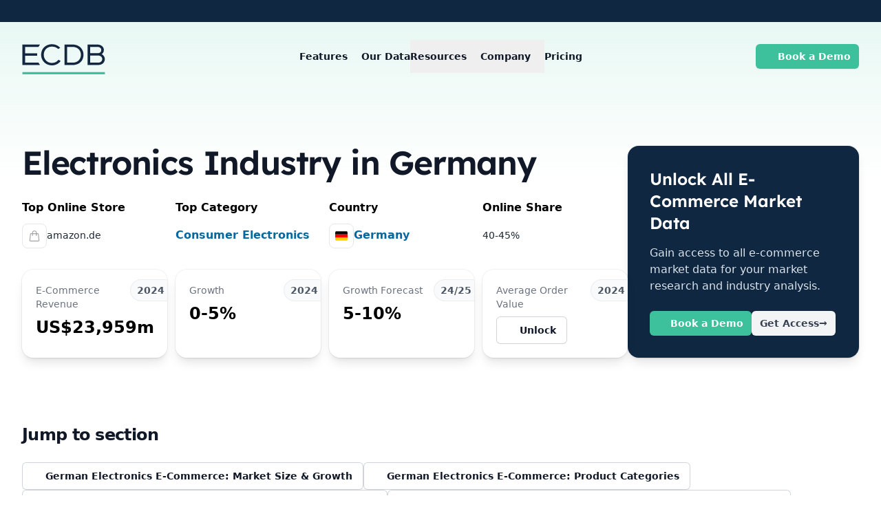

--- FILE ---
content_type: text/html;charset=utf-8
request_url: https://ecdb.com/resources/sample-data/market/de/electronics
body_size: 59900
content:
<!DOCTYPE html><html  lang="en"><head><meta charset="utf-8"><meta name="viewport" content="width=device-width, initial-scale=1"><title>Electronics Industry in Germany 2017-2029</title><style>.v-popper--theme-tooltip .v-popper__inner{max-width:24rem;--tw-translate-y:-.625rem;border-radius:.375rem;border-width:1px;transform:translate(var(--tw-translate-x),var(--tw-translate-y)) rotate(var(--tw-rotate)) skew(var(--tw-skew-x)) skewY(var(--tw-skew-y)) scaleX(var(--tw-scale-x)) scaleY(var(--tw-scale-y));--tw-border-opacity:1;border-color:rgb(209 213 219/var(--tw-border-opacity,1));--tw-bg-opacity:1;background-color:rgb(249 250 251/var(--tw-bg-opacity,1));font-size:.875rem;line-height:1.25rem;padding:.5rem .75rem;--tw-text-opacity:1;color:rgb(55 65 81/var(--tw-text-opacity,1))}.v-popper--theme-tooltip .v-popper__arrow-outer{--tw-border-opacity:1;border-color:rgb(209 213 219/var(--tw-border-opacity,1))}</style><style>.transition-submenu-enter-active[data-v-8a74ee6f]{transition:all .15s ease-out}.transition-submenu-leave-active[data-v-8a74ee6f]{transition:all .15s cubic-bezier(1,.5,.8,1)}.transition-submenu-enter-from[data-v-8a74ee6f],.transition-submenu-leave-to[data-v-8a74ee6f]{opacity:0;transform:translateY(20px)}.transition-scrolled-menu-enter-active[data-v-8a74ee6f]{transition:all .25s ease-out}.transition-scrolled-menu-leave-active[data-v-8a74ee6f]{transition:all .25s cubic-bezier(1,.5,.8,1)}.transition-scrolled-menu-enter-from[data-v-8a74ee6f],.transition-scrolled-menu-leave-to[data-v-8a74ee6f]{opacity:0;transform:translateY(-100px)}.transition-mobile-menu-enter-active[data-v-8a74ee6f]{transition:all .3s ease-out}.transition-mobile-menu-leave-active[data-v-8a74ee6f]{transition:all .3s cubic-bezier(1,.5,.8,1)}.transition-mobile-menu-enter-from[data-v-8a74ee6f],.transition-mobile-menu-leave-to[data-v-8a74ee6f]{opacity:0;transform:translate(20px)}.transition-mobile-menu-blur-enter-active[data-v-8a74ee6f]{transition:all .3s ease-out}.transition-mobile-menu-blur-leave-active[data-v-8a74ee6f]{transition:all .3s cubic-bezier(1,.5,.8,1)}.transition-mobile-menu-blur-enter-from[data-v-8a74ee6f],.transition-mobile-menu-blur-leave-to[data-v-8a74ee6f]{opacity:0}</style><style>.transition-modal-enter-active[data-v-2533f12f]{transition-duration:.3s;transition-timing-function:cubic-bezier(0,0,.2,1)}.transition-modal-leave-active[data-v-2533f12f]{transition-duration:.2s;transition-timing-function:cubic-bezier(.4,0,1,1)}.transition-modal-enter-from[data-v-2533f12f],.transition-modal-leave-to[data-v-2533f12f]{opacity:0}</style><style>.dropdown-enter-active[data-v-68bd0897]{transition:all .15s ease-out}.dropdown-leave-active[data-v-68bd0897]{transition:all .15s cubic-bezier(1,.5,.8,1)}.dropdown-enter-from[data-v-68bd0897],.dropdown-leave-to[data-v-68bd0897]{opacity:0;transform:translateY(20px)}</style><link rel="stylesheet" href="/_nuxt/entry.Cltqf_OA.css" crossorigin><link rel="stylesheet" href="/_nuxt/UnlockDropdown.CTwx0i_m.css" crossorigin><link rel="stylesheet" href="/_nuxt/CountryFlag.DJmi6VUw.css" crossorigin><style>:where(.i-fa6-brands\:linkedin){display:inline-block;width:0.88em;height:1em;background-color:currentColor;-webkit-mask-image:var(--svg);mask-image:var(--svg);-webkit-mask-repeat:no-repeat;mask-repeat:no-repeat;-webkit-mask-size:100% 100%;mask-size:100% 100%;--svg:url("data:image/svg+xml,%3Csvg xmlns='http://www.w3.org/2000/svg' viewBox='0 0 448 512' width='448' height='512'%3E%3Cpath fill='black' d='M416 32H31.9C14.3 32 0 46.5 0 64.3v383.4C0 465.5 14.3 480 31.9 480H416c17.6 0 32-14.5 32-32.3V64.3c0-17.8-14.4-32.3-32-32.3M135.4 416H69V202.2h66.5V416zm-33.2-243c-21.3 0-38.5-17.3-38.5-38.5S80.9 96 102.2 96c21.2 0 38.5 17.3 38.5 38.5c0 21.3-17.2 38.5-38.5 38.5m282.1 243h-66.4V312c0-24.8-.5-56.7-34.5-56.7c-34.6 0-39.9 27-39.9 54.9V416h-66.4V202.2h63.7v29.2h.9c8.9-16.8 30.6-34.5 62.9-34.5c67.2 0 79.7 44.3 79.7 101.9z'/%3E%3C/svg%3E")}:where(.i-fa6-brands\:youtube){display:inline-block;width:1.13em;height:1em;background-color:currentColor;-webkit-mask-image:var(--svg);mask-image:var(--svg);-webkit-mask-repeat:no-repeat;mask-repeat:no-repeat;-webkit-mask-size:100% 100%;mask-size:100% 100%;--svg:url("data:image/svg+xml,%3Csvg xmlns='http://www.w3.org/2000/svg' viewBox='0 0 576 512' width='576' height='512'%3E%3Cpath fill='black' d='M549.655 124.083c-6.281-23.65-24.787-42.276-48.284-48.597C458.781 64 288 64 288 64S117.22 64 74.629 75.486c-23.497 6.322-42.003 24.947-48.284 48.597c-11.412 42.867-11.412 132.305-11.412 132.305s0 89.438 11.412 132.305c6.281 23.65 24.787 41.5 48.284 47.821C117.22 448 288 448 288 448s170.78 0 213.371-11.486c23.497-6.321 42.003-24.171 48.284-47.821c11.412-42.867 11.412-132.305 11.412-132.305s0-89.438-11.412-132.305m-317.51 213.508V175.185l142.739 81.205z'/%3E%3C/svg%3E")}:where(.i-heroicons\:arrow-long-right){display:inline-block;width:1em;height:1em;background-color:currentColor;-webkit-mask-image:var(--svg);mask-image:var(--svg);-webkit-mask-repeat:no-repeat;mask-repeat:no-repeat;-webkit-mask-size:100% 100%;mask-size:100% 100%;--svg:url("data:image/svg+xml,%3Csvg xmlns='http://www.w3.org/2000/svg' viewBox='0 0 24 24' width='24' height='24'%3E%3Cpath fill='none' stroke='black' stroke-linecap='round' stroke-linejoin='round' stroke-width='1.5' d='M17.25 8.25L21 12m0 0l-3.75 3.75M21 12H3'/%3E%3C/svg%3E")}:where(.i-heroicons\:arrows-pointing-out){display:inline-block;width:1em;height:1em;background-color:currentColor;-webkit-mask-image:var(--svg);mask-image:var(--svg);-webkit-mask-repeat:no-repeat;mask-repeat:no-repeat;-webkit-mask-size:100% 100%;mask-size:100% 100%;--svg:url("data:image/svg+xml,%3Csvg xmlns='http://www.w3.org/2000/svg' viewBox='0 0 24 24' width='24' height='24'%3E%3Cpath fill='none' stroke='black' stroke-linecap='round' stroke-linejoin='round' stroke-width='1.5' d='M3.75 3.75v4.5m0-4.5h4.5m-4.5 0L9 9M3.75 20.25v-4.5m0 4.5h4.5m-4.5 0L9 15M20.25 3.75h-4.5m4.5 0v4.5m0-4.5L15 9m5.25 11.25h-4.5m4.5 0v-4.5m0 4.5L15 15'/%3E%3C/svg%3E")}:where(.i-heroicons\:arrows-pointing-out-solid){display:inline-block;width:1em;height:1em;background-color:currentColor;-webkit-mask-image:var(--svg);mask-image:var(--svg);-webkit-mask-repeat:no-repeat;mask-repeat:no-repeat;-webkit-mask-size:100% 100%;mask-size:100% 100%;--svg:url("data:image/svg+xml,%3Csvg xmlns='http://www.w3.org/2000/svg' viewBox='0 0 24 24' width='24' height='24'%3E%3Cpath fill='black' fill-rule='evenodd' d='M15 3.75a.75.75 0 0 1 .75-.75h4.5a.75.75 0 0 1 .75.75v4.5a.75.75 0 0 1-1.5 0V5.56l-3.97 3.97a.75.75 0 1 1-1.06-1.06l3.97-3.97h-2.69a.75.75 0 0 1-.75-.75m-12 0A.75.75 0 0 1 3.75 3h4.5a.75.75 0 0 1 0 1.5H5.56l3.97 3.97a.75.75 0 0 1-1.06 1.06L4.5 5.56v2.69a.75.75 0 0 1-1.5 0zm11.47 11.78a.75.75 0 1 1 1.06-1.06l3.97 3.97v-2.69a.75.75 0 0 1 1.5 0v4.5a.75.75 0 0 1-.75.75h-4.5a.75.75 0 0 1 0-1.5h2.69zm-4.94-1.06a.75.75 0 0 1 0 1.06L5.56 19.5h2.69a.75.75 0 0 1 0 1.5h-4.5a.75.75 0 0 1-.75-.75v-4.5a.75.75 0 0 1 1.5 0v2.69l3.97-3.97a.75.75 0 0 1 1.06 0' clip-rule='evenodd'/%3E%3C/svg%3E")}:where(.i-heroicons\:beaker-solid){display:inline-block;width:1em;height:1em;background-color:currentColor;-webkit-mask-image:var(--svg);mask-image:var(--svg);-webkit-mask-repeat:no-repeat;mask-repeat:no-repeat;-webkit-mask-size:100% 100%;mask-size:100% 100%;--svg:url("data:image/svg+xml,%3Csvg xmlns='http://www.w3.org/2000/svg' viewBox='0 0 24 24' width='24' height='24'%3E%3Cpath fill='black' fill-rule='evenodd' d='M10.5 3.798v5.02a3 3 0 0 1-.879 2.121l-2.377 2.377a9.85 9.85 0 0 1 5.091 1.013a8.3 8.3 0 0 0 5.713.636l.285-.071l-3.954-3.955a3 3 0 0 1-.879-2.121v-5.02a24 24 0 0 0-3 0m4.5.138a.75.75 0 0 0 .093-1.495A25 25 0 0 0 12 2.25a25 25 0 0 0-3.093.191A.75.75 0 0 0 9 3.936v4.882a1.5 1.5 0 0 1-.44 1.06l-6.293 6.294c-1.62 1.621-.903 4.475 1.471 4.88c2.686.46 5.447.698 8.262.698s5.576-.239 8.262-.697c2.374-.406 3.092-3.26 1.47-4.881L15.44 9.879A1.5 1.5 0 0 1 15 8.818z' clip-rule='evenodd'/%3E%3C/svg%3E")}:where(.i-heroicons\:bug-ant-solid){display:inline-block;width:1em;height:1em;background-color:currentColor;-webkit-mask-image:var(--svg);mask-image:var(--svg);-webkit-mask-repeat:no-repeat;mask-repeat:no-repeat;-webkit-mask-size:100% 100%;mask-size:100% 100%;--svg:url("data:image/svg+xml,%3Csvg xmlns='http://www.w3.org/2000/svg' viewBox='0 0 24 24' width='24' height='24'%3E%3Cpath fill='black' fill-rule='evenodd' d='M8.478 1.6a.75.75 0 0 1 .273 1.026a3.7 3.7 0 0 0-.425 1.121q.087.087.18.168A4.5 4.5 0 0 1 12 2.25a4.49 4.49 0 0 1 3.497 1.668q.09-.081.178-.167a3.7 3.7 0 0 0-.426-1.125a.75.75 0 1 1 1.298-.752a5.2 5.2 0 0 1 .671 2.046a.75.75 0 0 1-.187.582q-.363.405-.787.749a4.5 4.5 0 0 1 .216 2.1c-.106.792-.753 1.295-1.417 1.403q-.273.045-.547.081q.229.342.359.742a23 23 0 0 0 3.832-.803a23 23 0 0 0-.345-2.634a.75.75 0 0 1 1.474-.28c.21 1.115.348 2.256.404 3.418a.75.75 0 0 1-.516.75a24.7 24.7 0 0 1-4.76 1.049c-.074.38-.22.735-.423 1.05c2.066.209 4.058.672 5.943 1.358a.75.75 0 0 1 .492.75a24.7 24.7 0 0 1-1.189 6.25a.75.75 0 0 1-1.425-.47a23 23 0 0 0 1.077-5.306q-.75-.253-1.524-.455q.103.352.104.746c0 3.956-2.521 7.5-6 7.5S6 18.956 6 15q.002-.393.104-.746q-.772.202-1.522.455c.154 1.838.52 3.616 1.077 5.307a.75.75 0 1 1-1.425.468a24.7 24.7 0 0 1-1.19-6.25a.75.75 0 0 1 .493-.749a24.6 24.6 0 0 1 4.964-1.24h.01q.481-.069.969-.118a3 3 0 0 1-.424-1.05a24.6 24.6 0 0 1-4.76-1.05a.75.75 0 0 1-.516-.75c.057-1.16.194-2.302.405-3.417a.75.75 0 0 1 1.474.28q-.247 1.293-.345 2.634c1.237.371 2.517.642 3.832.803q.13-.4.359-.742a19 19 0 0 1-.547-.08c-.664-.11-1.311-.612-1.417-1.404a4.5 4.5 0 0 1 .217-2.103a7 7 0 0 1-.788-.751a.75.75 0 0 1-.187-.583a5.2 5.2 0 0 1 .67-2.04a.75.75 0 0 1 1.026-.273' clip-rule='evenodd'/%3E%3C/svg%3E")}:where(.i-heroicons\:cake){display:inline-block;width:1em;height:1em;background-color:currentColor;-webkit-mask-image:var(--svg);mask-image:var(--svg);-webkit-mask-repeat:no-repeat;mask-repeat:no-repeat;-webkit-mask-size:100% 100%;mask-size:100% 100%;--svg:url("data:image/svg+xml,%3Csvg xmlns='http://www.w3.org/2000/svg' viewBox='0 0 24 24' width='24' height='24'%3E%3Cpath fill='none' stroke='black' stroke-linecap='round' stroke-linejoin='round' stroke-width='1.5' d='M12 8.25v-1.5m0 1.5q-2.033 0-4.024.166C6.845 8.51 6 9.473 6 10.608v2.513m6-4.871q2.033 0 4.024.166C17.155 8.51 18 9.473 18 10.608v2.513M15 8.25v-1.5m-6 1.5v-1.5m12 9.75l-1.5.75a3.35 3.35 0 0 1-3 0a3.35 3.35 0 0 0-3 0a3.35 3.35 0 0 1-3 0a3.35 3.35 0 0 0-3 0a3.35 3.35 0 0 1-3 0L3 16.5m15-3.379a49 49 0 0 0-6-.371q-3.05.002-6 .371m12 0q.585.073 1.163.16c1.07.16 1.837 1.094 1.837 2.175v5.169c0 .621-.504 1.125-1.125 1.125H4.125A1.125 1.125 0 0 1 3 20.625v-5.17c0-1.08.768-2.014 1.837-2.174A48 48 0 0 1 6 13.12m6.265-10.01a.375.375 0 1 1-.53 0L12 2.845zm-3 0a.375.375 0 1 1-.53 0L9 2.845zm6 0a.375.375 0 1 1-.53 0L15 2.845z'/%3E%3C/svg%3E")}:where(.i-heroicons\:calendar-days){display:inline-block;width:1em;height:1em;background-color:currentColor;-webkit-mask-image:var(--svg);mask-image:var(--svg);-webkit-mask-repeat:no-repeat;mask-repeat:no-repeat;-webkit-mask-size:100% 100%;mask-size:100% 100%;--svg:url("data:image/svg+xml,%3Csvg xmlns='http://www.w3.org/2000/svg' viewBox='0 0 24 24' width='24' height='24'%3E%3Cpath fill='none' stroke='black' stroke-linecap='round' stroke-linejoin='round' stroke-width='1.5' d='M6.75 3v2.25M17.25 3v2.25M3 18.75V7.5a2.25 2.25 0 0 1 2.25-2.25h13.5A2.25 2.25 0 0 1 21 7.5v11.25m-18 0A2.25 2.25 0 0 0 5.25 21h13.5A2.25 2.25 0 0 0 21 18.75m-18 0v-7.5A2.25 2.25 0 0 1 5.25 9h13.5A2.25 2.25 0 0 1 21 11.25v7.5m-9-6h.008v.008H12zM12 15h.008v.008H12zm0 2.25h.008v.008H12zM9.75 15h.008v.008H9.75zm0 2.25h.008v.008H9.75zM7.5 15h.008v.008H7.5zm0 2.25h.008v.008H7.5zm6.75-4.5h.008v.008h-.008zm0 2.25h.008v.008h-.008zm0 2.25h.008v.008h-.008zm2.25-4.5h.008v.008H16.5zm0 2.25h.008v.008H16.5z'/%3E%3C/svg%3E")}:where(.i-heroicons\:check){display:inline-block;width:1em;height:1em;background-color:currentColor;-webkit-mask-image:var(--svg);mask-image:var(--svg);-webkit-mask-repeat:no-repeat;mask-repeat:no-repeat;-webkit-mask-size:100% 100%;mask-size:100% 100%;--svg:url("data:image/svg+xml,%3Csvg xmlns='http://www.w3.org/2000/svg' viewBox='0 0 24 24' width='24' height='24'%3E%3Cpath fill='none' stroke='black' stroke-linecap='round' stroke-linejoin='round' stroke-width='1.5' d='m4.5 12.75l6 6l9-13.5'/%3E%3C/svg%3E")}:where(.i-heroicons\:check-20-solid){display:inline-block;width:1em;height:1em;background-color:currentColor;-webkit-mask-image:var(--svg);mask-image:var(--svg);-webkit-mask-repeat:no-repeat;mask-repeat:no-repeat;-webkit-mask-size:100% 100%;mask-size:100% 100%;--svg:url("data:image/svg+xml,%3Csvg xmlns='http://www.w3.org/2000/svg' viewBox='0 0 20 20' width='20' height='20'%3E%3Cpath fill='black' fill-rule='evenodd' d='M16.705 4.153a.75.75 0 0 1 .142 1.052l-8 10.5a.75.75 0 0 1-1.127.075l-4.5-4.5a.75.75 0 0 1 1.06-1.06l3.894 3.893l7.48-9.817a.75.75 0 0 1 1.05-.143' clip-rule='evenodd'/%3E%3C/svg%3E")}:where(.i-heroicons\:chevron-down){display:inline-block;width:1em;height:1em;background-color:currentColor;-webkit-mask-image:var(--svg);mask-image:var(--svg);-webkit-mask-repeat:no-repeat;mask-repeat:no-repeat;-webkit-mask-size:100% 100%;mask-size:100% 100%;--svg:url("data:image/svg+xml,%3Csvg xmlns='http://www.w3.org/2000/svg' viewBox='0 0 24 24' width='24' height='24'%3E%3Cpath fill='none' stroke='black' stroke-linecap='round' stroke-linejoin='round' stroke-width='1.5' d='m19.5 8.25l-7.5 7.5l-7.5-7.5'/%3E%3C/svg%3E")}:where(.i-heroicons\:chevron-down-20-solid){display:inline-block;width:1em;height:1em;background-color:currentColor;-webkit-mask-image:var(--svg);mask-image:var(--svg);-webkit-mask-repeat:no-repeat;mask-repeat:no-repeat;-webkit-mask-size:100% 100%;mask-size:100% 100%;--svg:url("data:image/svg+xml,%3Csvg xmlns='http://www.w3.org/2000/svg' viewBox='0 0 20 20' width='20' height='20'%3E%3Cpath fill='black' fill-rule='evenodd' d='M5.22 8.22a.75.75 0 0 1 1.06 0L10 11.94l3.72-3.72a.75.75 0 1 1 1.06 1.06l-4.25 4.25a.75.75 0 0 1-1.06 0L5.22 9.28a.75.75 0 0 1 0-1.06' clip-rule='evenodd'/%3E%3C/svg%3E")}:where(.i-heroicons\:chevron-right-20-solid){display:inline-block;width:1em;height:1em;background-color:currentColor;-webkit-mask-image:var(--svg);mask-image:var(--svg);-webkit-mask-repeat:no-repeat;mask-repeat:no-repeat;-webkit-mask-size:100% 100%;mask-size:100% 100%;--svg:url("data:image/svg+xml,%3Csvg xmlns='http://www.w3.org/2000/svg' viewBox='0 0 20 20' width='20' height='20'%3E%3Cpath fill='black' fill-rule='evenodd' d='M8.22 5.22a.75.75 0 0 1 1.06 0l4.25 4.25a.75.75 0 0 1 0 1.06l-4.25 4.25a.75.75 0 0 1-1.06-1.06L11.94 10L8.22 6.28a.75.75 0 0 1 0-1.06' clip-rule='evenodd'/%3E%3C/svg%3E")}:where(.i-heroicons\:circle-stack){display:inline-block;width:1em;height:1em;background-color:currentColor;-webkit-mask-image:var(--svg);mask-image:var(--svg);-webkit-mask-repeat:no-repeat;mask-repeat:no-repeat;-webkit-mask-size:100% 100%;mask-size:100% 100%;--svg:url("data:image/svg+xml,%3Csvg xmlns='http://www.w3.org/2000/svg' viewBox='0 0 24 24' width='24' height='24'%3E%3Cpath fill='none' stroke='black' stroke-linecap='round' stroke-linejoin='round' stroke-width='1.5' d='M20.25 6.375c0 2.278-3.694 4.125-8.25 4.125S3.75 8.653 3.75 6.375m16.5 0c0-2.278-3.694-4.125-8.25-4.125S3.75 4.097 3.75 6.375m16.5 0v11.25c0 2.278-3.694 4.125-8.25 4.125s-8.25-1.847-8.25-4.125V6.375m16.5 0v3.75m-16.5-3.75v3.75m16.5 0v3.75C20.25 16.153 16.556 18 12 18s-8.25-1.847-8.25-4.125v-3.75m16.5 0c0 2.278-3.694 4.125-8.25 4.125s-8.25-1.847-8.25-4.125'/%3E%3C/svg%3E")}:where(.i-heroicons\:cpu-chip){display:inline-block;width:1em;height:1em;background-color:currentColor;-webkit-mask-image:var(--svg);mask-image:var(--svg);-webkit-mask-repeat:no-repeat;mask-repeat:no-repeat;-webkit-mask-size:100% 100%;mask-size:100% 100%;--svg:url("data:image/svg+xml,%3Csvg xmlns='http://www.w3.org/2000/svg' viewBox='0 0 24 24' width='24' height='24'%3E%3Cpath fill='none' stroke='black' stroke-linecap='round' stroke-linejoin='round' stroke-width='1.5' d='M8.25 3v1.5M4.5 8.25H3m18 0h-1.5M4.5 12H3m18 0h-1.5m-15 3.75H3m18 0h-1.5M8.25 19.5V21M12 3v1.5m0 15V21m3.75-18v1.5m0 15V21m-9-1.5h10.5a2.25 2.25 0 0 0 2.25-2.25V6.75a2.25 2.25 0 0 0-2.25-2.25H6.75A2.25 2.25 0 0 0 4.5 6.75v10.5a2.25 2.25 0 0 0 2.25 2.25m.75-12h9v9h-9z'/%3E%3C/svg%3E")}:where(.i-heroicons\:identification){display:inline-block;width:1em;height:1em;background-color:currentColor;-webkit-mask-image:var(--svg);mask-image:var(--svg);-webkit-mask-repeat:no-repeat;mask-repeat:no-repeat;-webkit-mask-size:100% 100%;mask-size:100% 100%;--svg:url("data:image/svg+xml,%3Csvg xmlns='http://www.w3.org/2000/svg' viewBox='0 0 24 24' width='24' height='24'%3E%3Cpath fill='none' stroke='black' stroke-linecap='round' stroke-linejoin='round' stroke-width='1.5' d='M15 9h3.75M15 12h3.75M15 15h3.75M4.5 19.5h15a2.25 2.25 0 0 0 2.25-2.25V6.75A2.25 2.25 0 0 0 19.5 4.5h-15a2.25 2.25 0 0 0-2.25 2.25v10.5A2.25 2.25 0 0 0 4.5 19.5m6-10.125a1.875 1.875 0 1 1-3.75 0a1.875 1.875 0 0 1 3.75 0m1.294 6.336a6.7 6.7 0 0 1-3.17.789a6.7 6.7 0 0 1-3.168-.789a3.376 3.376 0 0 1 6.338 0'/%3E%3C/svg%3E")}:where(.i-heroicons\:information-circle-20-solid){display:inline-block;width:1em;height:1em;background-color:currentColor;-webkit-mask-image:var(--svg);mask-image:var(--svg);-webkit-mask-repeat:no-repeat;mask-repeat:no-repeat;-webkit-mask-size:100% 100%;mask-size:100% 100%;--svg:url("data:image/svg+xml,%3Csvg xmlns='http://www.w3.org/2000/svg' viewBox='0 0 20 20' width='20' height='20'%3E%3Cpath fill='black' fill-rule='evenodd' d='M18 10a8 8 0 1 1-16 0a8 8 0 0 1 16 0m-7-4a1 1 0 1 1-2 0a1 1 0 0 1 2 0M9 9a.75.75 0 0 0 0 1.5h.253a.25.25 0 0 1 .244.304l-.459 2.066A1.75 1.75 0 0 0 10.747 15H11a.75.75 0 0 0 0-1.5h-.253a.25.25 0 0 1-.244-.304l.459-2.066A1.75 1.75 0 0 0 9.253 9z' clip-rule='evenodd'/%3E%3C/svg%3E")}:where(.i-heroicons\:lock-closed){display:inline-block;width:1em;height:1em;background-color:currentColor;-webkit-mask-image:var(--svg);mask-image:var(--svg);-webkit-mask-repeat:no-repeat;mask-repeat:no-repeat;-webkit-mask-size:100% 100%;mask-size:100% 100%;--svg:url("data:image/svg+xml,%3Csvg xmlns='http://www.w3.org/2000/svg' viewBox='0 0 24 24' width='24' height='24'%3E%3Cpath fill='none' stroke='black' stroke-linecap='round' stroke-linejoin='round' stroke-width='1.5' d='M16.5 10.5V6.75a4.5 4.5 0 1 0-9 0v3.75m-.75 11.25h10.5a2.25 2.25 0 0 0 2.25-2.25v-6.75a2.25 2.25 0 0 0-2.25-2.25H6.75a2.25 2.25 0 0 0-2.25 2.25v6.75a2.25 2.25 0 0 0 2.25 2.25'/%3E%3C/svg%3E")}:where(.i-heroicons\:shield-check){display:inline-block;width:1em;height:1em;background-color:currentColor;-webkit-mask-image:var(--svg);mask-image:var(--svg);-webkit-mask-repeat:no-repeat;mask-repeat:no-repeat;-webkit-mask-size:100% 100%;mask-size:100% 100%;--svg:url("data:image/svg+xml,%3Csvg xmlns='http://www.w3.org/2000/svg' viewBox='0 0 24 24' width='24' height='24'%3E%3Cpath fill='none' stroke='black' stroke-linecap='round' stroke-linejoin='round' stroke-width='1.5' d='M9 12.75L11.25 15L15 9.75m-3-7.036A11.96 11.96 0 0 1 3.598 6A12 12 0 0 0 3 9.749c0 5.592 3.824 10.29 9 11.623c5.176-1.332 9-6.03 9-11.622c0-1.31-.21-2.571-.598-3.751h-.152c-3.196 0-6.1-1.248-8.25-3.285'/%3E%3C/svg%3E")}:where(.i-heroicons\:shield-check-solid){display:inline-block;width:1em;height:1em;background-color:currentColor;-webkit-mask-image:var(--svg);mask-image:var(--svg);-webkit-mask-repeat:no-repeat;mask-repeat:no-repeat;-webkit-mask-size:100% 100%;mask-size:100% 100%;--svg:url("data:image/svg+xml,%3Csvg xmlns='http://www.w3.org/2000/svg' viewBox='0 0 24 24' width='24' height='24'%3E%3Cpath fill='black' fill-rule='evenodd' d='M12.516 2.17a.75.75 0 0 0-1.032 0a11.2 11.2 0 0 1-7.877 3.08a.75.75 0 0 0-.722.515A12.7 12.7 0 0 0 2.25 9.75c0 5.942 4.064 10.933 9.563 12.348a.75.75 0 0 0 .374 0c5.499-1.415 9.563-6.406 9.563-12.348c0-1.39-.223-2.73-.635-3.985a.75.75 0 0 0-.722-.516l-.143.001c-2.996 0-5.717-1.17-7.734-3.08m3.094 8.016a.75.75 0 1 0-1.22-.872l-3.236 4.53L9.53 12.22a.75.75 0 0 0-1.06 1.06l2.25 2.25a.75.75 0 0 0 1.14-.094z' clip-rule='evenodd'/%3E%3C/svg%3E")}</style><link href="https://www.googletagmanager.com/gtm.js?id=GTM-NT6234DG" rel="preload" crossorigin="anonymous" referrerpolicy="no-referrer" fetchpriority="low" as="script"><link rel="modulepreload" as="script" crossorigin href="/_nuxt/CpCuWK9f.js"><link rel="modulepreload" as="script" crossorigin href="/_nuxt/DNq066gT.js"><link rel="modulepreload" as="script" crossorigin href="/_nuxt/Tvc5w-DG.js"><link rel="modulepreload" as="script" crossorigin href="/_nuxt/DgVt2YE-.js"><link rel="modulepreload" as="script" crossorigin href="/_nuxt/CsyYTZfr.js"><link rel="modulepreload" as="script" crossorigin href="/_nuxt/DlAUqK2U.js"><link rel="modulepreload" as="script" crossorigin href="/_nuxt/C3fd9SPP.js"><link rel="modulepreload" as="script" crossorigin href="/_nuxt/BdaE9uV6.js"><link rel="modulepreload" as="script" crossorigin href="/_nuxt/D_6wLxPh.js"><link rel="modulepreload" as="script" crossorigin href="/_nuxt/C2ScVc49.js"><link rel="modulepreload" as="script" crossorigin href="/_nuxt/bVg-zh-h.js"><link rel="modulepreload" as="script" crossorigin href="/_nuxt/BQ9jBJbi.js"><link rel="modulepreload" as="script" crossorigin href="/_nuxt/CCWPPDLn.js"><link rel="modulepreload" as="script" crossorigin href="/_nuxt/7GGiwTfo.js"><link rel="modulepreload" as="script" crossorigin href="/_nuxt/n7d6uETp.js"><link rel="modulepreload" as="script" crossorigin href="/_nuxt/D3ULexYk.js"><link rel="modulepreload" as="script" crossorigin href="/_nuxt/CXCM1kQO.js"><link rel="modulepreload" as="script" crossorigin href="/_nuxt/DVJhzcgh.js"><link rel="modulepreload" as="script" crossorigin href="/_nuxt/CjQ22haf.js"><link rel="modulepreload" as="script" crossorigin href="/_nuxt/CR7-mLxH.js"><link rel="modulepreload" as="script" crossorigin href="/_nuxt/BKrJ-ES2.js"><link rel="modulepreload" as="script" crossorigin href="/_nuxt/DB1QXful.js"><link rel="modulepreload" as="script" crossorigin href="/_nuxt/DN3_0_eO.js"><link rel="preload" as="fetch" fetchpriority="low" crossorigin="anonymous" href="/_nuxt/builds/meta/4fc040df-ee32-463d-b174-964cce8b680b.json"><link rel="prefetch" as="image" type="image/svg+xml" href="/_nuxt/ad.B18i8NGa.svg"><link rel="prefetch" as="image" type="image/svg+xml" href="/_nuxt/ad.Blhdm5jl.svg"><link rel="prefetch" as="image" type="image/svg+xml" href="/_nuxt/af.C77Rf6cE.svg"><link rel="prefetch" as="image" type="image/svg+xml" href="/_nuxt/af.Bc2fqp73.svg"><link rel="prefetch" as="image" type="image/svg+xml" href="/_nuxt/as.Dekqy8Of.svg"><link rel="prefetch" as="image" type="image/svg+xml" href="/_nuxt/as.BTEVCXG-.svg"><link rel="prefetch" as="image" type="image/svg+xml" href="/_nuxt/aw.W0PWLK5p.svg"><link rel="prefetch" as="image" type="image/svg+xml" href="/_nuxt/aw.CLCX8uk5.svg"><link rel="prefetch" as="image" type="image/svg+xml" href="/_nuxt/bm.BeYgB2z9.svg"><link rel="prefetch" as="image" type="image/svg+xml" href="/_nuxt/bm.DvNWWcPM.svg"><link rel="prefetch" as="image" type="image/svg+xml" href="/_nuxt/bn.B6T3O78g.svg"><link rel="prefetch" as="image" type="image/svg+xml" href="/_nuxt/bn.CPQcA8Ol.svg"><link rel="prefetch" as="image" type="image/svg+xml" href="/_nuxt/bo.CcUiMqkJ.svg"><link rel="prefetch" as="image" type="image/svg+xml" href="/_nuxt/bo.Dry0C6UA.svg"><link rel="prefetch" as="image" type="image/svg+xml" href="/_nuxt/br.Cu5YU29T.svg"><link rel="prefetch" as="image" type="image/svg+xml" href="/_nuxt/br.Dr5rMAMb.svg"><link rel="prefetch" as="image" type="image/svg+xml" href="/_nuxt/bt.BTo4qm10.svg"><link rel="prefetch" as="image" type="image/svg+xml" href="/_nuxt/bt.SxWnbWW0.svg"><link rel="prefetch" as="image" type="image/svg+xml" href="/_nuxt/bz.BCKHR4_q.svg"><link rel="prefetch" as="image" type="image/svg+xml" href="/_nuxt/bz.CoBdB-p8.svg"><link rel="prefetch" as="image" type="image/svg+xml" href="/_nuxt/cy.bZuP8hmf.svg"><link rel="prefetch" as="image" type="image/svg+xml" href="/_nuxt/cy.DJKnEFYW.svg"><link rel="prefetch" as="image" type="image/svg+xml" href="/_nuxt/dm.Cbhezfe1.svg"><link rel="prefetch" as="image" type="image/svg+xml" href="/_nuxt/dm.DPPHwW2M.svg"><link rel="prefetch" as="image" type="image/svg+xml" href="/_nuxt/do.B86d445t.svg"><link rel="prefetch" as="image" type="image/svg+xml" href="/_nuxt/do.DeRnbj4d.svg"><link rel="prefetch" as="image" type="image/svg+xml" href="/_nuxt/ec.CaVOFQ3t.svg"><link rel="prefetch" as="image" type="image/svg+xml" href="/_nuxt/ec.cwfBJlvF.svg"><link rel="prefetch" as="image" type="image/svg+xml" href="/_nuxt/eg.YC70hswZ.svg"><link rel="prefetch" as="image" type="image/svg+xml" href="/_nuxt/eg.DwOkwyQ0.svg"><link rel="prefetch" as="image" type="image/svg+xml" href="/_nuxt/es.d5m8M5h8.svg"><link rel="prefetch" as="image" type="image/svg+xml" href="/_nuxt/es.BuSGTZm_.svg"><link rel="prefetch" as="image" type="image/svg+xml" href="/_nuxt/fj.DEAVMg38.svg"><link rel="prefetch" as="image" type="image/svg+xml" href="/_nuxt/fj.u3dAPoew.svg"><link rel="prefetch" as="image" type="image/svg+xml" href="/_nuxt/fk.nuUF_Ak3.svg"><link rel="prefetch" as="image" type="image/svg+xml" href="/_nuxt/fk.B-RvQ4Hz.svg"><link rel="prefetch" as="image" type="image/svg+xml" href="/_nuxt/gq.Cag8QTk2.svg"><link rel="prefetch" as="image" type="image/svg+xml" href="/_nuxt/gq.CPnMO1hT.svg"><link rel="prefetch" as="image" type="image/svg+xml" href="/_nuxt/gs.DiiNa0F5.svg"><link rel="prefetch" as="image" type="image/svg+xml" href="/_nuxt/gs.DOgYbHsY.svg"><link rel="prefetch" as="image" type="image/svg+xml" href="/_nuxt/gt.CJo5DI-7.svg"><link rel="prefetch" as="image" type="image/svg+xml" href="/_nuxt/gt.BLpn5qMn.svg"><link rel="prefetch" as="image" type="image/svg+xml" href="/_nuxt/gu.Di1JYREk.svg"><link rel="prefetch" as="image" type="image/svg+xml" href="/_nuxt/gu.SbvrH0uZ.svg"><link rel="prefetch" as="image" type="image/svg+xml" href="/_nuxt/hr.fzLfaANM.svg"><link rel="prefetch" as="image" type="image/svg+xml" href="/_nuxt/hr.BpiVVBoV.svg"><link rel="prefetch" as="image" type="image/svg+xml" href="/_nuxt/ht.DIMg4gti.svg"><link rel="prefetch" as="image" type="image/svg+xml" href="/_nuxt/ht.pweRl6ZP.svg"><link rel="prefetch" as="image" type="image/svg+xml" href="/_nuxt/im.-VPIqfkF.svg"><link rel="prefetch" as="image" type="image/svg+xml" href="/_nuxt/im.Dd9p-0-T.svg"><link rel="prefetch" as="image" type="image/svg+xml" href="/_nuxt/io.13HOfeJD.svg"><link rel="prefetch" as="image" type="image/svg+xml" href="/_nuxt/io.BImhNBcd.svg"><link rel="prefetch" as="image" type="image/svg+xml" href="/_nuxt/ir.cCIgaNf6.svg"><link rel="prefetch" as="image" type="image/svg+xml" href="/_nuxt/ir.Q03Mij62.svg"><link rel="prefetch" as="image" type="image/svg+xml" href="/_nuxt/je.DyWbhIiC.svg"><link rel="prefetch" as="image" type="image/svg+xml" href="/_nuxt/je.vXe0Dr49.svg"><link rel="prefetch" as="image" type="image/svg+xml" href="/_nuxt/kg.B0FsxZiL.svg"><link rel="prefetch" as="image" type="image/svg+xml" href="/_nuxt/kg.CjfitMyT.svg"><link rel="prefetch" as="image" type="image/svg+xml" href="/_nuxt/kh.BeWfuE30.svg"><link rel="prefetch" as="image" type="image/svg+xml" href="/_nuxt/kh.BBvObpUS.svg"><link rel="prefetch" as="image" type="image/svg+xml" href="/_nuxt/ki.p_fAQGbS.svg"><link rel="prefetch" as="image" type="image/svg+xml" href="/_nuxt/ki.fuIMkEYQ.svg"><link rel="prefetch" as="image" type="image/svg+xml" href="/_nuxt/ky.Dpsu1myA.svg"><link rel="prefetch" as="image" type="image/svg+xml" href="/_nuxt/ky.BqaZHuhf.svg"><link rel="prefetch" as="image" type="image/svg+xml" href="/_nuxt/kz.CwKXYZ8s.svg"><link rel="prefetch" as="image" type="image/svg+xml" href="/_nuxt/kz.Dkyx6q-p.svg"><link rel="prefetch" as="image" type="image/svg+xml" href="/_nuxt/li.CHdhvNcr.svg"><link rel="prefetch" as="image" type="image/svg+xml" href="/_nuxt/li.CMlf0YU8.svg"><link rel="prefetch" as="image" type="image/svg+xml" href="/_nuxt/lk.DUkgV9Tq.svg"><link rel="prefetch" as="image" type="image/svg+xml" href="/_nuxt/lk.DSQoDxn_.svg"><link rel="prefetch" as="image" type="image/svg+xml" href="/_nuxt/md.DRlxvNwm.svg"><link rel="prefetch" as="image" type="image/svg+xml" href="/_nuxt/md.DTi94M3M.svg"><link rel="prefetch" as="image" type="image/svg+xml" href="/_nuxt/me.Cv4Gwqah.svg"><link rel="prefetch" as="image" type="image/svg+xml" href="/_nuxt/me.CfGorN3b.svg"><link rel="prefetch" as="image" type="image/svg+xml" href="/_nuxt/mp.CrOApEqW.svg"><link rel="prefetch" as="image" type="image/svg+xml" href="/_nuxt/mp.CuaQmCLf.svg"><link rel="prefetch" as="image" type="image/svg+xml" href="/_nuxt/ms.DxciGbUu.svg"><link rel="prefetch" as="image" type="image/svg+xml" href="/_nuxt/ms.B-w7hFKu.svg"><link rel="prefetch" as="image" type="image/svg+xml" href="/_nuxt/mt.YqzKx9xl.svg"><link rel="prefetch" as="image" type="image/svg+xml" href="/_nuxt/mt.YDa8zgzO.svg"><link rel="prefetch" as="image" type="image/svg+xml" href="/_nuxt/mx.Cc8Ccfe8.svg"><link rel="prefetch" as="image" type="image/svg+xml" href="/_nuxt/mx.CvCwYHGF.svg"><link rel="prefetch" as="image" type="image/svg+xml" href="/_nuxt/nf.Dl00mlk2.svg"><link rel="prefetch" as="image" type="image/svg+xml" href="/_nuxt/nf.DGrQb42O.svg"><link rel="prefetch" as="image" type="image/svg+xml" href="/_nuxt/ni.CcFCSQxm.svg"><link rel="prefetch" as="image" type="image/svg+xml" href="/_nuxt/ni.BX2WCaNt.svg"><link rel="prefetch" as="image" type="image/svg+xml" href="/_nuxt/om.DcqxRdQL.svg"><link rel="prefetch" as="image" type="image/svg+xml" href="/_nuxt/om.nN8zP2Bu.svg"><link rel="prefetch" as="image" type="image/svg+xml" href="/_nuxt/pn.DgxdtieE.svg"><link rel="prefetch" as="image" type="image/svg+xml" href="/_nuxt/pn.BPAlH32D.svg"><link rel="prefetch" as="image" type="image/svg+xml" href="/_nuxt/pt.DZ2ADgIR.svg"><link rel="prefetch" as="image" type="image/svg+xml" href="/_nuxt/pt.BTevY6N2.svg"><link rel="prefetch" as="image" type="image/svg+xml" href="/_nuxt/py.mNzh0mZC.svg"><link rel="prefetch" as="image" type="image/svg+xml" href="/_nuxt/py.BKi5dxWt.svg"><link rel="prefetch" as="image" type="image/svg+xml" href="/_nuxt/rs.BfwKwXtn.svg"><link rel="prefetch" as="image" type="image/svg+xml" href="/_nuxt/rs.CnTO3ehk.svg"><link rel="prefetch" as="image" type="image/svg+xml" href="/_nuxt/sa.Dh79zbT9.svg"><link rel="prefetch" as="image" type="image/svg+xml" href="/_nuxt/sa.DnlyVVKx.svg"><link rel="prefetch" as="image" type="image/svg+xml" href="/_nuxt/sm.DGBIRFB_.svg"><link rel="prefetch" as="image" type="image/svg+xml" href="/_nuxt/sm.BKrUHzrq.svg"><link rel="prefetch" as="image" type="image/svg+xml" href="/_nuxt/sv.CJIHhYwF.svg"><link rel="prefetch" as="image" type="image/svg+xml" href="/_nuxt/sv.RZ39q5hO.svg"><link rel="prefetch" as="image" type="image/svg+xml" href="/_nuxt/sx.nDhIaDNb.svg"><link rel="prefetch" as="image" type="image/svg+xml" href="/_nuxt/sx.RKKs0ph6.svg"><link rel="prefetch" as="image" type="image/svg+xml" href="/_nuxt/sz.qxMwa2gs.svg"><link rel="prefetch" as="image" type="image/svg+xml" href="/_nuxt/sz.D39eIL5d.svg"><link rel="prefetch" as="image" type="image/svg+xml" href="/_nuxt/tc.dtelpZmc.svg"><link rel="prefetch" as="image" type="image/svg+xml" href="/_nuxt/tc.CJHJmJj1.svg"><link rel="prefetch" as="image" type="image/svg+xml" href="/_nuxt/tm.C_WSgUcv.svg"><link rel="prefetch" as="image" type="image/svg+xml" href="/_nuxt/tm.DGBJvQay.svg"><link rel="prefetch" as="image" type="image/svg+xml" href="/_nuxt/va.B9-hqIE-.svg"><link rel="prefetch" as="image" type="image/svg+xml" href="/_nuxt/va.s7kyhqIM.svg"><link rel="prefetch" as="image" type="image/svg+xml" href="/_nuxt/vg.C7xY6pic.svg"><link rel="prefetch" as="image" type="image/svg+xml" href="/_nuxt/vg.ClZ-0KpG.svg"><link rel="prefetch" as="image" type="image/svg+xml" href="/_nuxt/vi.BC_zcciE.svg"><link rel="prefetch" as="image" type="image/svg+xml" href="/_nuxt/vi.BSdsyIxY.svg"><link rel="prefetch" as="image" type="image/svg+xml" href="/_nuxt/zm.BmsW91ne.svg"><link rel="prefetch" as="image" type="image/svg+xml" href="/_nuxt/zm.D8B-0kdx.svg"><link rel="prefetch" as="image" type="image/svg+xml" href="/_nuxt/zw.U0m7oJ5e.svg"><link rel="prefetch" as="image" type="image/svg+xml" href="/_nuxt/zw.CSuuaw9K.svg"><link rel="prefetch" as="image" type="image/svg+xml" href="/_nuxt/arab.C4CYPgyC.svg"><link rel="prefetch" as="image" type="image/svg+xml" href="/_nuxt/arab.C-KgnQEz.svg"><link rel="prefetch" as="image" type="image/svg+xml" href="/_nuxt/dg.CJPJrjiZ.svg"><link rel="prefetch" as="image" type="image/svg+xml" href="/_nuxt/dg.DqkWLbnk.svg"><link rel="prefetch" as="image" type="image/svg+xml" href="/_nuxt/eac.CwGQsyAM.svg"><link rel="prefetch" as="image" type="image/svg+xml" href="/_nuxt/eac.h4QKADRE.svg"><link rel="prefetch" as="image" type="image/svg+xml" href="/_nuxt/es-ga.D9xG2hYr.svg"><link rel="prefetch" as="image" type="image/svg+xml" href="/_nuxt/es-ga.DXhVZ333.svg"><link rel="prefetch" as="image" type="image/svg+xml" href="/_nuxt/gb-nir.D4gikpNq.svg"><link rel="prefetch" as="image" type="image/svg+xml" href="/_nuxt/gb-nir.vEp1ZXy6.svg"><link rel="prefetch" as="image" type="image/svg+xml" href="/_nuxt/gb-wls.Bxz9hxvX.svg"><link rel="prefetch" as="image" type="image/svg+xml" href="/_nuxt/gb-wls.CK0XlKT-.svg"><link rel="prefetch" as="image" type="image/svg+xml" href="/_nuxt/sh-ac.FjwY7RYr.svg"><link rel="prefetch" as="image" type="image/svg+xml" href="/_nuxt/sh-ac.D-aE2xRW.svg"><link rel="prefetch" as="image" type="image/svg+xml" href="/_nuxt/sh-hl.CqtQPzWZ.svg"><link rel="prefetch" as="image" type="image/svg+xml" href="/_nuxt/sh-hl.CgxUDvtv.svg"><link rel="prefetch" as="image" type="image/svg+xml" href="/_nuxt/sh-ta.CPJublpi.svg"><link rel="prefetch" as="image" type="image/svg+xml" href="/_nuxt/sh-ta.BFo5zkKU.svg"><link rel="prefetch" as="image" type="image/svg+xml" href="/_nuxt/un.Bqg4Cbbh.svg"><link rel="prefetch" as="image" type="image/svg+xml" href="/_nuxt/un.DabL4p35.svg"><link rel="prefetch" as="image" type="image/svg+xml" href="/_nuxt/xk.Bj15g7cp.svg"><link rel="prefetch" as="image" type="image/svg+xml" href="/_nuxt/xk.Cdz2uTvR.svg"><meta name="robots" content="all"><link rel="icon" type="image/x-icon" href="/favicon.svg"><link rel="canonical" href="https://ecdb.com/resources/sample-data/market/de/electronics"><meta name="description" content="In 2024, the Electronics Industry in Germany generated revenue of US$23,959m with projections for 2025 indicating a change of 5-10%.&quot;"><meta property="og:title" content="E-Commerce Data & Analytics Based on Billions of Transactions"><meta property="og:description" content="Struggling with fragmented e-commerce data? ECDB gives you the full picture – transaction-based, global, and always up to date. Start exploring now."><meta property="og:image" content="https://ecdb.com/img/og-image.jpg"><meta name="twitter:image" content="https://ecdb.com/img/og-image.jpg"><script type="module" src="/_nuxt/CpCuWK9f.js" crossorigin></script></head><body><div id="__nuxt"><!--[--><!----><div class="nuxt-loading-indicator" style="position:fixed;top:0;right:0;left:0;pointer-events:none;width:auto;height:3px;opacity:0;background:repeating-linear-gradient(to right,#00dc82 0%,#34cdfe 50%,#0047e1 100%);background-size:0% auto;transform:scaleX(0%);transform-origin:left;transition:transform 0.1s, height 0.4s, opacity 0.4s;z-index:999999;"></div><!----><!--[--><div class="absolute w-full h-1/2 isolate -z-10 overflow-hidden bg-gradient-to-b from-jade-100/50 -top-24" data-v-8a74ee6f></div><div class="w-full bg-bluegray-900" data-v-8a74ee6f><div class="flex justify-end h-8 gap-x-6 mx-auto max-w-7xl px-6 lg:px-8" data-v-8a74ee6f><span data-v-8a74ee6f></span></div></div><header class="relative z-50" data-v-8a74ee6f><nav class="mx-auto flex w-full max-w-7xl items-center justify-between p-6 lg:px-8" aria-label="Global" data-v-8a74ee6f><div class="nav-element flex lg:flex-1" data-v-8a74ee6f><a href="/" class="-m-1.5 p-1.5" data-gtm="navbar_click" data-v-8a74ee6f><span class="sr-only" data-v-8a74ee6f>ECDB</span><img onerror="this.setAttribute(&#39;data-error&#39;, 1)" alt="ECDB Logo" data-nuxt-img srcset="/_ipx/_/img/ecdb-logo-blue.svg 1x, /_ipx/_/img/ecdb-logo-blue.svg 2x" class="mt-2 h-11 w-auto" src="/_ipx/_/img/ecdb-logo-blue.svg" data-v-8a74ee6f></a></div><div class="flex lg:hidden" data-v-8a74ee6f><button type="button" class="-m-2.5 inline-flex items-center justify-center rounded-md p-2.5 text-gray-700" data-v-8a74ee6f><span class="sr-only" data-v-8a74ee6f>Open main menu</span><svg class="size-6" fill="none" viewBox="0 0 24 24" stroke-width="1.5" stroke="currentColor" aria-hidden="true" data-slot="icon" data-v-8a74ee6f><path stroke-linecap="round" stroke-linejoin="round" d="M3.75 6.75h16.5M3.75 12h16.5m-16.5 5.25h16.5" data-v-8a74ee6f></path></svg></button></div><div class="hidden lg:flex lg:gap-x-12" data-v-8a74ee6f><!--[--><div class="nav-element relative" data-v-8a74ee6f><a href="/features" class="group flex items-center gap-x-1 text-sm/6 font-semibold py-3 text-gray-900 hover:text-jade-500" aria-expanded="false" data-gtm="navbar_click" data-v-8a74ee6f>Features <span class="iconify i-heroicons:chevron-down-20-solid flex-none min-w-5 min-h-5 max-w-5 max-h-5 text-gray-400 group-hover:text-jade-500" aria-hidden="true" style="" data-v-8a74ee6f></span></a><!----></div><div class="nav-element relative" data-v-8a74ee6f><a href="/our-data" class="group flex items-center gap-x-1 text-sm/6 font-semibold py-3 text-gray-900 hover:text-jade-500" aria-expanded="false" data-gtm="navbar_click" data-v-8a74ee6f>Our Data <!----></a><!----></div><div class="nav-element relative" data-v-8a74ee6f><button type="button" class="text-gray-900 hover:text-jade-500 group flex items-center gap-x-1 text-sm/6 font-semibold py-3" aria-expanded="false" data-v-8a74ee6f>Resources <span class="iconify i-heroicons:chevron-down-20-solid min-w-5 min-h-5 max-w-5 max-h-5 text-gray-400 group-hover:text-jade-500" aria-hidden="true" style="" data-v-8a74ee6f></span></button><!----></div><div class="nav-element relative" data-v-8a74ee6f><button type="button" class="text-gray-900 hover:text-jade-500 group flex items-center gap-x-1 text-sm/6 font-semibold py-3" aria-expanded="false" data-v-8a74ee6f>Company <span class="iconify i-heroicons:chevron-down-20-solid min-w-5 min-h-5 max-w-5 max-h-5 text-gray-400 group-hover:text-jade-500" aria-hidden="true" style="" data-v-8a74ee6f></span></button><!----></div><div class="nav-element relative" data-v-8a74ee6f><a href="/pricing" class="group flex items-center gap-x-1 text-sm/6 font-semibold py-3 text-gray-900 hover:text-jade-500" aria-expanded="false" data-gtm="navbar_click" data-v-8a74ee6f>Pricing <!----></a><!----></div><!--]--></div><div class="hidden lg:flex lg:flex-1 lg:justify-end gap-x-3" data-v-8a74ee6f><a href="/book-a-demo" class="nav-element cursor-pointer flex items-center text-sm gap-x-2 rounded-md bg-jade-500 px-3 py-2 font-semibold text-white shadow-sm hover:bg-jade-600 focus-visible:outline focus-visible:outline-2 focus-visible:outline-offset-2 focus-visible:outline-jade-600" data-gtm="navbar_click" data-v-8a74ee6f><span class="iconify i-heroicons:calendar-days w-5 h-5" aria-hidden="true" style="" data-v-8a74ee6f></span> Book a Demo </a></div></nav><!----><div class="lg:hidden" role="dialog" aria-modal="true" data-v-8a74ee6f><!----><!----></div></header><!--[--><!--[--><!----><div class="mx-auto max-w-7xl px-6 lg:px-8 pt-20 pb-10"><div class="flex flex-col lg:flex-row gap-3"><div class="relative flex flex-col justify-between flex-auto gap-y-4"><div class="flex flex-col xs:flex-row xs:items-center gap-x-5 gap-y-3"><h1 class="font-lexend text-4xl sm:text-5xl font-semibold tracking-tight text-pretty text-gray-900">Electronics Industry in Germany</h1></div><div><div class="grid xs:grid-cols-4 gap-x-3 divide-y xs:divide-y-0 divide-gray-200" style="grid-auto-rows:1fr;"><div class="py-4 h-24"><div class="font-semibold">Top Online Store</div><div class="flex items-center gap-x-2 mt-2 h-10"><img onerror="this.setAttribute(&#39;data-error&#39;, 1)" alt="amazon.de" loading="eager" data-nuxt-img priority class="mt-0.5 rounded-lg border border-gray-200 p-2 bg-white max-w-9 max-h-9 min-h-9 min-w-9" src="/img/store.svg"><span class="text-sm text-gray-800 leading-4">amazon.de</span></div></div><div class="py-4"><div class="font-semibold">Top Category</div><div class="flex items-center gap-x-2 mt-2 h-10"><a href="/resources/sample-data/market/ww/consumer-electronics" class="font-semibold text-sky-700 hover:text-sky-600">Consumer Electronics</a></div></div><div class="py-4"><div class="font-semibold">Country</div><div class="flex items-center gap-x-2 mt-2 h-10"><span class="flex items-center justify-center mt-0.5 rounded-lg border border-gray-200 p-2 bg-white max-w-9 max-h-9 min-h-9 min-w-9"><span class="fi fi-de size-5 rounded-md"></span></span><a href="/resources/sample-data/market/de/all" class="font-semibold text-sky-700 hover:text-sky-600">Germany</a></div></div><div class="py-4"><div class="font-semibold">Online Share</div><div class="flex items-center gap-x-2 mt-2 h-10"><span class="text-sm text-gray-800 leading-4">40-45% <span class="iconify i-heroicons:information-circle-20-solid min-h-4 min-w-4 max-h-4 max-w-4 text-gray-400 cursor-pointer -translate-y-1" aria-hidden="true" style=""></span></span></div></div></div></div><div class="grid grid-cols-1 xs:grid-cols-2 md:grid-cols-4 gap-3"><div class="relative overflow-hidden p-5 rounded-2xl bg-white shadow-lg ring-1 ring-gray-900/5"><div class="flex justify-between"><p class="text-gray-500 text-sm">E-Commerce <span class="xs:block xl:inline">Revenue</span></p><div class="h-1 w-7"></div></div><div class="font-semibold text-2xl mt-2">US$23,959m</div><span class="absolute top-[0.85rem] -right-3 inline-flex items-center rounded-full bg-gray-50 pl-2.5 pr-4 py-1.5 text-sm font-semibold text-gray-600 ring-1 ring-gray-500/10 ring-inset">2024</span></div><div class="relative overflow-hidden p-5 rounded-2xl bg-white shadow-lg ring-1 ring-gray-900/5"><div class="flex justify-between"><p class="text-gray-500 text-sm"> Growth <span class="invisible xs:block xl:inline" aria-hidden="true"> - </span></p><div class="h-1 w-7"></div></div><div class="font-semibold text-2xl mt-2">0-5% <span class="iconify i-heroicons:information-circle-20-solid min-h-4 min-w-4 max-h-4 max-w-4 text-gray-400 cursor-pointer -translate-y-1" aria-hidden="true" style=""></span></div><span class="absolute top-[0.85rem] -right-3 inline-flex items-center rounded-full bg-gray-50 pl-2.5 pr-4 py-1.5 text-sm font-semibold text-gray-600 ring-1 ring-gray-500/10 ring-inset">2024</span></div><div class="relative overflow-hidden p-5 rounded-2xl bg-white shadow-lg ring-1 ring-gray-900/5"><div class="flex justify-between"><p class="text-gray-500 text-sm">Growth Forecast</p><div class="h-1 w-7"></div></div><div class="font-semibold text-2xl mt-2">5-10% <span class="iconify i-heroicons:information-circle-20-solid min-h-4 min-w-4 max-h-4 max-w-4 text-gray-400 cursor-pointer -translate-y-1" aria-hidden="true" style=""></span></div><span class="absolute top-[0.85rem] -right-3 inline-flex items-center rounded-full bg-gray-50 pl-2.5 pr-4 py-1.5 text-sm font-semibold text-gray-600 ring-1 ring-gray-500/10 ring-inset">24/25</span></div><div class="relative overflow-hidden p-5 rounded-2xl bg-white shadow-lg ring-1 ring-gray-900/5"><div class="flex justify-between"><p class="text-gray-500 text-sm">Average <span class="xs:block xl:inline">Order Value</span></p><div class="h-1 w-7"></div></div><div class="flex font-semibold text-2xl mt-2"><button class="select-none flex items-center justify-center gap-x-2 text-sm font-semibold text-gray-900 px-4 py-2.5 bg-white rounded-md ring-1 shadow-xs ring-gray-300 ring-inset hover:bg-gray-50"><!--[--><span class="iconify i-heroicons:lock-closed sm:-ml-0.5 size-5" aria-hidden="true" style=""></span><span class="">Unlock</span><!--]--></button></div><span class="absolute top-[0.85rem] -right-3 inline-flex items-center rounded-full bg-gray-50 pl-2.5 pr-4 py-1.5 text-sm font-semibold text-gray-600 ring-1 ring-gray-500/10 ring-inset">2024</span></div></div></div><div class="flex flex-col justify-center p-8 bg-bluegray-900 rounded-2xl ring-1 ring-gray-900/5 shadow-lg lg:flex-none lg:w-[21rem]"><p class="text-white font-lexend font-semibold text-2xl mb-1.5 md:mb-3 text-pretty">Unlock All E-Commerce Market Data</p><!----><p class="text-bluegray-100 py-1">Gain access to all e-commerce market data for your market research and industry analysis.</p><div class="flex flex-wrap gap-3 mt-3"><!--[--><!--]--><!--[--><a href="/book-a-demo" class="flex items-center gap-x-2 bg-jade-500 text-sm/7 leading-5 text-white hover:bg-jade-400 mt-2 rounded-md px-3 py-2 font-semibold shadow-sm focus-visible:outline focus-visible:outline-2 focus-visible:outline-offset-2 focus-visible:outline-jade-600" data-gtm="data_box_click"><span class="iconify i-heroicons:calendar-days -ml-0.5 size-5" aria-hidden="true" style=""></span> Book a Demo </a><a href="/pricing" class="flex items-center gap-x-1 bg-gray-100 text-sm/7 leading-5 text-gray-700 mt-2 rounded-md px-3 py-2 font-semibold shadow-sm hover:bg-gray-200 focus-visible:outline focus-visible:outline-2 focus-visible:outline-offset-2 focus-visible:outline-gray-200" data-gtm="data_box_click"> Get Access <span aria-hidden="true">→</span></a><!--]--></div></div></div></div><div class="mx-auto max-w-7xl relative h-12"><div class="px-6 lg:px-8"><!----></div></div><div class="mx-auto max-w-7xl px-6 mt-4 lg:px-8"><h2 class="-mt-2 text-2xl tracking-tight font-semibold text-gray-900 mb-6">Jump to section</h2><div class="flex flex-col xs:flex-row xs:flex-wrap gap-3"><!--[--><!--[--><a aria-current="page" href="/resources/sample-data/market/de/electronics#market-size-and-growth" class="router-link-active router-link-exact-active w-full xs:w-auto rounded-md bg-white px-4 py-2.5 ring-1 shadow-xs ring-gray-300 ring-inset hover:bg-gray-50 flex-none flex flex-row-reverse xs:flex-row justify-between items-center gap-x-2 text-sm font-semibold text-gray-900"><span class="iconify i-heroicons:arrow-long-right flex-none sm:-ml-0.5 size-5" aria-hidden="true" style=""></span><span>German Electronics E-Commerce: Market Size &amp; Growth</span></a><!--]--><!--[--><a aria-current="page" href="/resources/sample-data/market/de/electronics#product-categories" class="router-link-active router-link-exact-active w-full xs:w-auto rounded-md bg-white px-4 py-2.5 ring-1 shadow-xs ring-gray-300 ring-inset hover:bg-gray-50 flex-none flex flex-row-reverse xs:flex-row justify-between items-center gap-x-2 text-sm font-semibold text-gray-900"><span class="iconify i-heroicons:arrow-long-right flex-none sm:-ml-0.5 size-5" aria-hidden="true" style=""></span><span>German Electronics E-Commerce: Product Categories</span></a><!--]--><!--[--><a aria-current="page" href="/resources/sample-data/market/de/electronics#biggest-online-retailers" class="router-link-active router-link-exact-active w-full xs:w-auto rounded-md bg-white px-4 py-2.5 ring-1 shadow-xs ring-gray-300 ring-inset hover:bg-gray-50 flex-none flex flex-row-reverse xs:flex-row justify-between items-center gap-x-2 text-sm font-semibold text-gray-900"><span class="iconify i-heroicons:arrow-long-right flex-none sm:-ml-0.5 size-5" aria-hidden="true" style=""></span><span>Biggest Online Retailers in German Electronics E-Commerce</span></a><!--]--><!--[--><a aria-current="page" href="/resources/sample-data/market/de/electronics#penetration-market-share" class="router-link-active router-link-exact-active w-full xs:w-auto rounded-md bg-white px-4 py-2.5 ring-1 shadow-xs ring-gray-300 ring-inset hover:bg-gray-50 flex-none flex flex-row-reverse xs:flex-row justify-between items-center gap-x-2 text-sm font-semibold text-gray-900"><span class="iconify i-heroicons:arrow-long-right flex-none sm:-ml-0.5 size-5" aria-hidden="true" style=""></span><span>German Electronics E-Commerce Penetration: Online Market Share</span></a><!--]--><!--[--><a aria-current="page" href="/resources/sample-data/market/de/electronics#top-e-commerce-service-providers" class="router-link-active router-link-exact-active w-full xs:w-auto rounded-md bg-white px-4 py-2.5 ring-1 shadow-xs ring-gray-300 ring-inset hover:bg-gray-50 flex-none flex flex-row-reverse xs:flex-row justify-between items-center gap-x-2 text-sm font-semibold text-gray-900"><span class="iconify i-heroicons:arrow-long-right flex-none sm:-ml-0.5 size-5" aria-hidden="true" style=""></span><span>Top Shipping, Payment and Software Providers in German Electronics E-Commerce</span></a><!--]--><!--[--><a aria-current="page" href="/resources/sample-data/market/de/electronics#transaction-kpis" class="router-link-active router-link-exact-active w-full xs:w-auto rounded-md bg-white px-4 py-2.5 ring-1 shadow-xs ring-gray-300 ring-inset hover:bg-gray-50 flex-none flex flex-row-reverse xs:flex-row justify-between items-center gap-x-2 text-sm font-semibold text-gray-900"><span class="iconify i-heroicons:arrow-long-right flex-none sm:-ml-0.5 size-5" aria-hidden="true" style=""></span><span>German Electronics E-Commerce: Conversion Funnel KPIs</span></a><!--]--><!--]--></div></div><div id="market-size-and-growth" class="mx-auto max-w-7xl px-6 lg:px-8 py-28"><h2 class="text-4xl tracking-tight font-semibold text-gray-900"><a aria-current="page" href="/resources/sample-data/market/de/electronics#market-size-and-growth" class="router-link-active router-link-exact-active">German Electronics E-Commerce: Market Size &amp; Growth</a></h2><h3 class="text-2xl/8 tracking-tight font-semibold text-gray-900 mt-6">E-Commerce Revenue by Year &amp; Annual Growth Rate</h3><p class="mt-2 text-xl text-pretty text-gray-500"> The <b>German Electronics E-Commerce Market</b> generated an e-commerce revenue of <b>US$23,959m</b> in <b>2024</b>, reflecting an e-commerce growth rate of <b>0-5%</b><span class="iconify i-heroicons:information-circle-20-solid min-h-4 min-w-4 max-h-4 max-w-4 text-gray-400 cursor-pointer -translate-y-1" aria-hidden="true" style=""></span> compared to the previous year. Projections for <b>2025</b> see the e-commerce market trending toward a change of <b>5-10%</b><span class="iconify i-heroicons:information-circle-20-solid min-h-4 min-w-4 max-h-4 max-w-4 text-gray-400 cursor-pointer -translate-y-1" aria-hidden="true" style=""></span>. </p><div class="mt-5 grid lg:grid-cols-3 gap-10"><div class="grid grid-cols-1 sm:grid-cols-2 lg:grid-cols-1 lg:col-span-1 gap-x-10 gap-y-6"><div><div class="relative overflow-hidden p-8 rounded-2xl bg-white shadow-lg ring-1 ring-gray-900/5"><div class="flex justify-between"><p class="text-gray-500">Annual Revenue</p><div class="h-1 w-8"></div></div><div class="font-semibold text-2xl mt-2">US$23,959m</div><span class="absolute top-[1.7rem] -right-3 inline-flex items-center rounded-full bg-gray-50 pl-2.5 pr-4 py-1.5 text-sm font-semibold text-gray-600 ring-1 ring-gray-500/10 ring-inset">2024</span></div><div class="relative overflow-hidden mt-6 p-8 rounded-2xl bg-white shadow-lg ring-1 ring-gray-900/5"><div class="flex justify-between"><p class="text-gray-500">Annual Growth Forecast</p><div class="h-1 w-8"></div></div><div class="font-semibold text-2xl mt-2">5-10% <span class="iconify i-heroicons:information-circle-20-solid min-h-4 min-w-4 max-h-4 max-w-4 text-gray-400 cursor-pointer -translate-y-1" aria-hidden="true" style=""></span></div><span class="absolute top-[1.7rem] -right-3 inline-flex items-center rounded-full bg-gray-50 pl-2.5 pr-4 py-1.5 text-sm font-semibold text-gray-600 ring-1 ring-gray-500/10 ring-inset">24/25</span></div></div><div class="flex flex-col justify-center p-8 bg-bluegray-900 rounded-2xl ring-1 ring-gray-900/5 shadow-lg hidden sm:flex"><p class="text-white font-lexend font-semibold text-2xl mb-1.5 md:mb-3 text-pretty">Unlock All eCommerce Market Data</p><!----><p class="text-bluegray-100 py-1">Access real data examples and see how ECDB helps you gain actionable e-commerce market intelligence with ease.</p><div class="flex flex-wrap gap-3 mt-3"><!--[--><!--]--><!--[--><a href="/book-a-demo" class="flex items-center gap-x-2 bg-jade-500 text-sm/7 leading-5 text-white hover:bg-jade-400 mt-2 rounded-md px-3 py-2 font-semibold shadow-sm focus-visible:outline focus-visible:outline-2 focus-visible:outline-offset-2 focus-visible:outline-jade-600" data-gtm="data_box_click"><span class="iconify i-heroicons:calendar-days -ml-0.5 size-5" aria-hidden="true" style=""></span> Book a Demo </a><a href="/pricing" class="flex items-center gap-x-1 bg-gray-100 text-sm/7 leading-5 text-gray-700 mt-2 rounded-md px-3 py-2 font-semibold shadow-sm hover:bg-gray-200 focus-visible:outline focus-visible:outline-2 focus-visible:outline-offset-2 focus-visible:outline-gray-200" data-gtm="data_box_click"> Get Access <span aria-hidden="true">→</span></a><!--]--></div></div></div><div class="lg:col-span-2 sm:rounded-2xl bg-white sm:shadow-lg sm:ring-1 sm:ring-gray-900/5"><div class="flex flex-col gap-8 sm:px-10 sm:pb-10 h-full"><div class="col-span-5 flex flex-wrap sm:flex-nowrap justify-between items-center border-b border-gray-200 pb-5 sm:pb-0 sm:h-24 gap-3"><p class="text-2xl/8 tracking-tight font-semibold text-gray-900 text-balance">E-Commerce Market Size by Annual Revenue (in Million US$)</p><div class="relative inline-block text-left w-full xs:w-auto flex-none" unlock-text="Unlock the Full Development" data-v-68bd0897><div data-v-68bd0897><button id="menu-button" type="button" class="inline-flex w-full justify-between sm:justify-start gap-x-1.5 rounded-md bg-white px-3 py-2 text-sm font-semibold text-gray-900 ring-1 shadow-xs ring-gray-300 ring-inset hover:bg-gray-50" aria-expanded="true" aria-haspopup="true" data-v-68bd0897>5 Years <span class="iconify i-heroicons:chevron-down -mr-1 size-5 text-gray-400" aria-hidden="true" style="" data-v-68bd0897></span></button></div><!----></div></div><div class="flex-grow grid grid-cols-5 gap-x-4 md:gap-x-8"><!--[--><div class="flex flex-col gap-3 justify-end items-center"><button class="select-none flex items-center justify-center gap-x-2 text-sm font-semibold text-gray-900 px-4 py-2.5 bg-white rounded-md ring-1 shadow-xs ring-gray-300 ring-inset hover:bg-gray-50"><!--[--><span class="iconify i-heroicons:lock-closed sm:-ml-0.5 size-5" aria-hidden="true" style=""></span><span class="hidden sm:inline">Unlock</span><!--]--></button><div class="h-48 lg:h-[calc(100%-14rem)] bg-gray-200 w-full sm:w-20 rounded-xl"></div><span class="text-gray-700 font-semibold text-sm text-gray-700">2022</span></div><div class="flex flex-col gap-3 justify-end items-center"><button class="select-none flex items-center justify-center gap-x-2 text-sm font-semibold text-gray-900 px-4 py-2.5 bg-white rounded-md ring-1 shadow-xs ring-gray-300 ring-inset hover:bg-gray-50"><!--[--><span class="iconify i-heroicons:lock-closed sm:-ml-0.5 size-5" aria-hidden="true" style=""></span><span class="hidden sm:inline">Unlock</span><!--]--></button><div class="h-56 lg:h-[calc(100%-12rem)] bg-gray-200 w-full sm:w-20 rounded-xl"></div><span class="text-gray-700 font-semibold text-sm text-gray-700">2023</span></div><div class="flex flex-col gap-3 justify-end items-center"><span class="flex items-center text-sm sm:text-base font-bold h-9">23,959</span><div class="h-64 lg:h-[calc(100%-10rem)] bg-bluegray-900 w-full sm:w-20 rounded-xl"></div><span class="text-gray-900 font-semibold text-sm text-gray-700">2024</span></div><div class="flex flex-col gap-3 justify-end items-center"><button class="select-none flex items-center justify-center gap-x-2 text-sm font-semibold text-gray-900 px-4 py-2.5 bg-white rounded-md ring-1 shadow-xs ring-gray-300 ring-inset hover:bg-gray-50"><!--[--><span class="iconify i-heroicons:lock-closed sm:-ml-0.5 size-5" aria-hidden="true" style=""></span><span class="hidden sm:inline">Unlock</span><!--]--></button><div class="h-72 lg:h-[calc(100%-8rem)] bg-gray-200 w-full sm:w-20 rounded-xl"></div><span class="text-gray-700 font-semibold text-sm text-gray-700">2025</span></div><div class="flex flex-col gap-3 justify-end items-center"><button class="select-none flex items-center justify-center gap-x-2 text-sm font-semibold text-gray-900 px-4 py-2.5 bg-white rounded-md ring-1 shadow-xs ring-gray-300 ring-inset hover:bg-gray-50"><!--[--><span class="iconify i-heroicons:lock-closed sm:-ml-0.5 size-5" aria-hidden="true" style=""></span><span class="hidden sm:inline">Unlock</span><!--]--></button><div class="h-80 lg:h-full bg-gray-200 w-full sm:w-20 rounded-xl"></div><span class="text-gray-700 font-semibold text-sm text-gray-700">2026</span></div><!--]--></div></div></div></div><div class="flex flex-col justify-center p-8 bg-bluegray-900 rounded-2xl ring-1 ring-gray-900/5 shadow-lg mt-6 sm:hidden"><p class="text-white font-lexend font-semibold text-2xl mb-1.5 md:mb-3 text-pretty">Test ECDB Now for Free</p><!----><p class="text-bluegray-100 py-1">Access real data examples from our platform. See how ECDB helps you uncover e-commerce insights with ease.</p><div class="flex flex-wrap gap-3 mt-3"><!--[--><div caption="Free Test Access" class="flex items-center gap-x-2 bg-mint text-sm/7 leading-5 text-white hover:bg-mint-500 mt-2 rounded-md px-3 py-2 font-semibold shadow-sm focus-visible:outline focus-visible:outline-2 focus-visible:outline-offset-2 focus-visible:outline-jade-600"></div><!--]--><!----></div></div><h3 class="text-2xl/8 tracking-tight font-semibold text-gray-900 mt-20">Monthly E-Commerce Revenue &amp; Growth</h3><p class="mt-2 text-xl text-pretty text-gray-500 sm:text-xl/8 lg:max-w-none"> Online sales are subject to changes throughout a year that are determined by broader consumer habits, cultural preferences, and the general state of the economy. In the <b>German Electronics E-Commerce Market</b>, monthly revenues in <b>December</b> of <b>2025</b> were <b>US$2,838m</b>. This represents a change of <b>&lt;0%</b><span class="iconify i-heroicons:information-circle-20-solid min-h-4 min-w-4 max-h-4 max-w-4 text-gray-400 cursor-pointer -translate-y-1" aria-hidden="true" style=""></span> from the previous month. </p><div class="mt-5 grid lg:grid-cols-3 gap-10"><div class="grid grid-cols-1 sm:grid-cols-2 lg:grid-cols-1 lg:col-span-1 gap-x-10 gap-y-6"><div><div class="relative overflow-hidden p-8 rounded-2xl bg-white shadow-lg ring-1 ring-gray-900/5"><div class="flex justify-between"><p class="text-gray-500">Revenue Current Month</p><div class="h-1 w-7"></div></div><div class="font-semibold text-2xl mt-2">US$2,838m</div><span class="absolute top-[1.75rem] -right-3 inline-flex items-center rounded-full bg-gray-50 pl-2.5 pr-4 py-1.5 text-sm font-semibold text-gray-600 ring-1 ring-gray-500/10 ring-inset"><span class="text-gray-700">12/25</span></span></div><div class="relative overflow-hidden mt-6 p-8 rounded-2xl bg-white shadow-lg ring-1 ring-gray-900/5"><p class="text-gray-500">Growth from Previous Month</p><div class="font-semibold text-2xl mt-2">&lt;0% <span class="iconify i-heroicons:information-circle-20-solid min-h-4 min-w-4 max-h-4 max-w-4 text-gray-400 cursor-pointer -translate-y-1" aria-hidden="true" style=""></span></div><span class="absolute top-[1.75rem] -right-3 inline-flex items-center rounded-full bg-gray-50 pl-2.5 pr-4 py-1.5 text-sm font-semibold text-gray-600 ring-1 ring-gray-500/10 ring-inset"><span class="text-gray-700">11/25-12/25</span></span></div></div><div class="flex flex-col justify-center p-8 bg-bluegray-900 rounded-2xl ring-1 ring-gray-900/5 shadow-lg hidden sm:flex"><p class="text-white font-lexend font-semibold text-2xl mb-1.5 md:mb-3 text-pretty">Unlock Monthly Data to Spot Market Seasonality</p><!----><p class="text-bluegray-100 py-1">Identify seasonal patterns with ease – powered by fresh, updated traffic data every month.</p><div class="flex flex-wrap gap-3 mt-3"><!--[--><!--]--><!--[--><a href="/book-a-demo" class="flex items-center gap-x-2 bg-jade-500 text-sm/7 leading-5 text-white hover:bg-jade-400 mt-2 rounded-md px-3 py-2 font-semibold shadow-sm focus-visible:outline focus-visible:outline-2 focus-visible:outline-offset-2 focus-visible:outline-jade-600" data-gtm="data_box_click"><span class="iconify i-heroicons:calendar-days -ml-0.5 size-5" aria-hidden="true" style=""></span> Book a Demo </a><a href="/pricing" class="flex items-center gap-x-1 bg-gray-100 text-sm/7 leading-5 text-gray-700 mt-2 rounded-md px-3 py-2 font-semibold shadow-sm hover:bg-gray-200 focus-visible:outline focus-visible:outline-2 focus-visible:outline-offset-2 focus-visible:outline-gray-200" data-gtm="data_box_click"> Get Access <span aria-hidden="true">→</span></a><!--]--></div></div></div><div class="lg:col-span-2 sm:rounded-2xl bg-white sm:shadow-lg sm:ring-1 sm:ring-gray-900/5"><div class="flex flex-col gap-8 sm:px-10 sm:pb-10 h-full"><div class="col-span-5 flex flex-wrap sm:flex-nowrap justify-between items-center border-b border-gray-200 pb-5 sm:pb-0 sm:h-24 gap-3"><p class="text-2xl/8 tracking-tight font-semibold text-gray-900 text-balance">Monthly Revenue (in Million US$)</p><div class="relative inline-block text-left w-full xs:w-auto flex-none" unlock-text="Unlock the Full Development" data-v-68bd0897><div data-v-68bd0897><button id="menu-button" type="button" class="inline-flex w-full justify-between sm:justify-start gap-x-1.5 rounded-md bg-white px-3 py-2 text-sm font-semibold text-gray-900 ring-1 shadow-xs ring-gray-300 ring-inset hover:bg-gray-50" aria-expanded="true" aria-haspopup="true" data-v-68bd0897>6 Months <span class="iconify i-heroicons:chevron-down -mr-1 size-5 text-gray-400" aria-hidden="true" style="" data-v-68bd0897></span></button></div><!----></div></div><div class="flex-grow grid grid-cols-5 gap-x-8"><!--[--><div class="flex flex-col gap-3 justify-end items-center"><button class="select-none flex items-center justify-center gap-x-2 text-sm font-semibold text-gray-900 px-4 py-2.5 bg-white rounded-md ring-1 shadow-xs ring-gray-300 ring-inset hover:bg-gray-50"><!--[--><span class="iconify i-heroicons:lock-closed sm:-ml-0.5 size-5" aria-hidden="true" style=""></span><span class="hidden sm:inline">Unlock</span><!--]--></button><div class="h-48 lg:h-[calc(100%-14rem)] bg-gray-200 w-full sm:w-20 rounded-xl" style=""></div><span class="text-gray-700 font-semibold text-sm text-gray-700">08/2025</span></div><div class="flex flex-col gap-3 justify-end items-center"><button class="select-none flex items-center justify-center gap-x-2 text-sm font-semibold text-gray-900 px-4 py-2.5 bg-white rounded-md ring-1 shadow-xs ring-gray-300 ring-inset hover:bg-gray-50"><!--[--><span class="iconify i-heroicons:lock-closed sm:-ml-0.5 size-5" aria-hidden="true" style=""></span><span class="hidden sm:inline">Unlock</span><!--]--></button><div class="h-56 lg:h-[calc(100%-12rem)] bg-gray-200 w-full sm:w-20 rounded-xl" style=""></div><span class="text-gray-700 font-semibold text-sm text-gray-700">09/2025</span></div><div class="flex flex-col gap-3 justify-end items-center"><button class="select-none flex items-center justify-center gap-x-2 text-sm font-semibold text-gray-900 px-4 py-2.5 bg-white rounded-md ring-1 shadow-xs ring-gray-300 ring-inset hover:bg-gray-50"><!--[--><span class="iconify i-heroicons:lock-closed sm:-ml-0.5 size-5" aria-hidden="true" style=""></span><span class="hidden sm:inline">Unlock</span><!--]--></button><div class="h-64 lg:h-[calc(100%-10rem)] bg-gray-200 w-full sm:w-20 rounded-xl" style=""></div><span class="text-gray-700 font-semibold text-sm text-gray-700">10/2025</span></div><div class="flex flex-col gap-3 justify-end items-center"><button class="select-none flex items-center justify-center gap-x-2 text-sm font-semibold text-gray-900 px-4 py-2.5 bg-white rounded-md ring-1 shadow-xs ring-gray-300 ring-inset hover:bg-gray-50"><!--[--><span class="iconify i-heroicons:lock-closed sm:-ml-0.5 size-5" aria-hidden="true" style=""></span><span class="hidden sm:inline">Unlock</span><!--]--></button><div class="h-72 lg:h-[calc(100%-8rem)] bg-gray-200 w-full sm:w-20 rounded-xl" style=""></div><span class="text-gray-700 font-semibold text-sm text-gray-700">11/2025</span></div><div class="flex flex-col gap-3 justify-end items-center"><span class="flex items-center text-sm sm:text-base font-bold h-9">2,838</span><div class="h-80 lg:h-full bg-bluegray-900 w-full sm:w-20 rounded-xl" style=""></div><span class="text-gray-900 font-semibold text-sm text-gray-700">12/2025</span></div><!--]--></div></div></div></div><div class="flex flex-col justify-center p-8 bg-bluegray-900 rounded-2xl ring-1 ring-gray-900/5 shadow-lg mt-10 sm:hidden"><p class="text-white font-lexend font-semibold text-2xl mb-1.5 md:mb-3 text-pretty">Get Monthly Revenue Data with Seasonal Insights</p><!----><p class="text-bluegray-100 py-1">Identify seasonal patterns with ease – powered by fresh, updated traffic data every month.</p><div class="flex flex-wrap gap-3 mt-3"><!--[--><!--]--><!--[--><a href="/book-a-demo" class="flex items-center gap-x-2 bg-jade-500 text-sm/7 leading-5 text-white hover:bg-jade-400 mt-2 rounded-md px-3 py-2 font-semibold shadow-sm focus-visible:outline focus-visible:outline-2 focus-visible:outline-offset-2 focus-visible:outline-jade-600" data-gtm="data_box_click"><span class="iconify i-heroicons:calendar-days -ml-0.5 size-5" aria-hidden="true" style=""></span> Book a Demo </a><a href="/pricing" class="flex items-center gap-x-1 bg-gray-100 text-sm/7 leading-5 text-gray-700 mt-2 rounded-md px-3 py-2 font-semibold shadow-sm hover:bg-gray-200 focus-visible:outline focus-visible:outline-2 focus-visible:outline-offset-2 focus-visible:outline-gray-200" data-gtm="data_box_click"> Get Access <span aria-hidden="true">→</span></a><!--]--></div></div></div><div class="mx-auto max-w-7xl px-6 lg:px-8"><div class="bg-gradient-to-br from-bluegray-800 via-bluegray-900 to-bluegray-900 mx-auto max-w-7xl sm:px-6 lg:px-8 rounded-2xl"><div class="px-4 sm:px-6 lg:px-8"><div class="relative isolate overflow-hidden px-6 sm:px-0 py-20 grid grid-cols-1 lg:grid-cols-2 xl:grid-cols-5 gap-10 lg:gap-14"><div class="xl:col-span-3"><p class="text-2xl font-semibold text-mint tracking-tight mb-4">Try ECDB Now</p><h2 class="max-w-3xl text-3xl xs:text-4xl tracking-tight text-white sm:text-5xl sm:leading-tight font-semibold font-lexend">Start Exploring ECDB - Free &amp; No Strings Attached</h2><dl class="mt-10 max-w-xl space-y-8 text-base/7 text-bluegray-200 lg:max-w-none"><div class="relative pl-9"><dt class="inline font-semibold text-white"><span class="iconify i-heroicons:identification absolute top-1 left-1 size-5 text-jade-500" aria-hidden="true" style=""></span> Real Samples: </dt><dd class="inline">Explore actual data in action</dd></div><div class="relative pl-9"><dt class="inline font-semibold text-white"><span class="iconify i-heroicons:arrows-pointing-out-solid absolute top-1 left-1 size-5 text-jade-500" aria-hidden="true" style=""></span> Profile Variety: </dt><dd class="inline">Access both Retailer and Market Profiles</dd></div><div class="relative pl-9"><dt class="inline font-semibold text-white"><span class="iconify i-heroicons:shield-check absolute top-1 left-1 size-5 text-jade-500" aria-hidden="true" style=""></span> Zero Cost: </dt><dd class="inline">No credit card or billing info needed</dd></div></dl><div class="mt-9 flex flex-wrap gap-6"><div class="flex items-center gap-2 bg-mint text-white hover:bg-mint-500 rounded-md px-6 py-3 font-semibold shadow-sm focus-visible:outline focus-visible:outline-2 focus-visible:outline-offset-2 focus-visible:outline-jade-600"></div><!----></div></div><div class="relative hidden lg:block xl:col-span-2"><img src="/img/startpage/test-access/amazon.webp" alt="Try ECDB Now" class="absolute -top-10 -left-4 max-w-md rounded-xl ring-1 shadow-xl ring-bluegray-700/20 w-96"><img src="/img/startpage/test-access/belgium.webp" alt="Try ECDB Now" class="absolute -bottom-10 right-0 max-w-md rounded-xl ring-1 shadow-xl ring-bluegray-700/20 w-96"></div></div></div></div></div><div id="product-categories" class="mx-auto max-w-7xl px-6 lg:px-8 py-32"><h2 class="text-4xl tracking-tight font-semibold text-gray-900"><a aria-current="page" href="/resources/sample-data/market/de/electronics#product-categories" class="router-link-active router-link-exact-active">German Electronics E-Commerce: Product Categories</a></h2><p class="mt-2 text-xl text-pretty text-gray-500"> In the <b>German Electronics E-Commerce Market</b>, <a href="/resources/sample-data/market/ww/consumer-electronics" class="font-semibold text-sky-700 hover:text-sky-600 underline">Consumer Electronics</a> is the largest category, contributing <b>65%</b> to the markets&#39;s total revenue. Among all e-commerce product categories, it holds the leading position in terms of revenue share and consumer demand. </p><div class="mt-5 grid lg:grid-cols-3 gap-10"><div class="lg:col-span-2"><div class="sm:p-10 pt-0 sm:pt-0 sm:rounded-2xl bg-white sm:shadow-lg sm:ring-1 sm:ring-gray-900/5"><div class="flex flex-wrap sm:flex-nowrap justify-between items-center border-b border-gray-200 pb-5 sm:pb-0 sm:h-24 gap-3"><p class="text-2xl/8 tracking-tight font-semibold text-gray-900">Revenue Breakdown by Category</p><div class="relative inline-block text-left w-full xs:w-auto flex-none" data-v-68bd0897><div data-v-68bd0897><button id="menu-button" type="button" class="inline-flex w-full justify-between sm:justify-start gap-x-1.5 rounded-md bg-white px-3 py-2 text-sm font-semibold text-gray-900 ring-1 shadow-xs ring-gray-300 ring-inset hover:bg-gray-50" aria-expanded="true" aria-haspopup="true" data-v-68bd0897>2024 <span class="iconify i-heroicons:chevron-down -mr-1 size-5 text-gray-400" aria-hidden="true" style="" data-v-68bd0897></span></button></div><!----></div></div><div class="w-full overflow-x-auto mt-8"><div class="flex flex-col lg:flex-row items-center justify-between gap-10"><div class="relative flex-none flex justify-center items-center w-64 h-64 sm:w-96 sm:h-96 pl-2"><svg width="384" height="384" viewBox="0 0 42 42" class="donut"><circle class="donut-hole" cx="21" cy="21" r="15.91549430918954" fill="#fff"></circle><circle class="donut-ring" cx="21" cy="21" r="15.91549430918954" fill="transparent" stroke="#d2d3d4" stroke-width="3"></circle><circle class="donut-segment" data-per="65" cx="21" cy="21" r="15.91549430918954" fill="transparent" stroke="#0F2741" stroke-width="7" stroke-dasharray="65 35" stroke-dashoffset="25"></circle><circle class="donut-segment" data-per="35" cx="21" cy="21" r="15.91549430918954" fill="transparent" stroke="#E5E7EB" stroke-width="7" stroke-dasharray="35 65" stroke-dashoffset="60"></circle></svg><div class="absolute transform top-1/2 left-1/2 -translate-y-1/2 -translate-x-1/2 font-semibold text-gray-700">2024</div><span></span></div><div class="grid grid-cols-4 gap-3 lg:ml-4 lg:mr-2"><span class="rounded-md h-5 w-full max-w-10 bg-bluegray-900"></span><p class="col-span-3 text-sm text-gray-700">Consumer Electronics (65%)</p><!--[--><span class="rounded-md h-5 w-full max-w-10 bg-bluegray-200"></span><p data-nosnippet aria-hidden="true" class="col-span-3 text-sm text-gray-700 blur-sm"> Other categories (35%) </p><!--]--></div></div></div></div></div><div class="col-span-1"><div class="flex flex-col justify-center p-8 bg-bluegray-900 rounded-2xl ring-1 ring-gray-900/5 shadow-lg"><p class="text-white font-lexend font-semibold text-2xl mb-1.5 md:mb-3 text-pretty">Get the Complete Category Split</p><!--[--><div class="flex text-bluegray-100 items-center gap-3 py-1"><span class="iconify i-heroicons:check flex-none size-5 text-jade-500" aria-hidden="true" style=""></span><span>Discover exactly which categories drive the market</span></div><div class="flex text-bluegray-100 items-center gap-3 py-1"><span class="iconify i-heroicons:check flex-none size-5 text-jade-500" aria-hidden="true" style=""></span><span>Gain in-depth category insights, not just surface-level data</span></div><div class="flex text-bluegray-100 items-center gap-3 py-1"><span class="iconify i-heroicons:check flex-none size-5 text-jade-500" aria-hidden="true" style=""></span><span>Includes a breakdown by main and subcategories</span></div><!--]--><!----><div class="flex flex-wrap gap-3 mt-3"><!--[--><!--]--><!--[--><a href="/book-a-demo" class="flex items-center gap-x-2 bg-jade-500 text-sm/7 leading-5 text-white hover:bg-jade-400 mt-2 rounded-md px-3 py-2 font-semibold shadow-sm focus-visible:outline focus-visible:outline-2 focus-visible:outline-offset-2 focus-visible:outline-jade-600" data-gtm="data_box_click"><span class="iconify i-heroicons:calendar-days -ml-0.5 size-5" aria-hidden="true" style=""></span> Book a Demo </a><a href="/pricing" class="flex items-center gap-x-1 bg-gray-100 text-sm/7 leading-5 text-gray-700 mt-2 rounded-md px-3 py-2 font-semibold shadow-sm hover:bg-gray-200 focus-visible:outline focus-visible:outline-2 focus-visible:outline-offset-2 focus-visible:outline-gray-200" data-gtm="data_box_click"> Get Access <span aria-hidden="true">→</span></a><!--]--></div></div></div></div></div><div id="biggest-online-retailers" class="mx-auto max-w-7xl px-6 lg:px-8 py-32"><h2 class="text-4xl tracking-tight font-semibold text-gray-900"><a aria-current="page" href="/resources/sample-data/market/de/electronics#biggest-online-retailers" class="router-link-active router-link-exact-active">Biggest Online Retailers in German Electronics E-Commerce</a></h2><p class="mt-2 text-xl text-pretty text-gray-500"> The largest e-commerce retailer in the <b>German Electronics E-Commerce Market</b> is <b>amazon.de</b>, with an online revenue of <b>US$18,461m</b> in <b>2024</b>. Its revenue changed by <b>0-5%</b><span class="iconify i-heroicons:information-circle-20-solid min-h-4 min-w-4 max-h-4 max-w-4 text-gray-400 cursor-pointer -translate-y-1" aria-hidden="true" style=""></span> in <b>2024</b>. Following in second place is <a href="/resources/sample-data/retailer/apple" class="font-semibold text-sky-700 hover:text-sky-600 underline">apple.com</a>, followed by <a href="/resources/sample-data/retailer/mediamarkt" class="font-semibold text-sky-700 hover:text-sky-600 underline">mediamarkt.de</a> in third place. </p><div class="mt-12 flex justify-end"><div class="relative inline-block text-left w-full xs:w-auto" data-v-68bd0897><div data-v-68bd0897><button id="menu-button" type="button" class="inline-flex w-full justify-between sm:justify-start gap-x-1.5 rounded-md bg-white px-3 py-2 text-sm font-semibold text-gray-900 ring-1 shadow-xs ring-gray-300 ring-inset hover:bg-gray-50" aria-expanded="true" aria-haspopup="true" data-v-68bd0897>Stores <span class="iconify i-heroicons:chevron-down -mr-1 size-5 text-gray-400" aria-hidden="true" style="" data-v-68bd0897></span></button></div><!----></div></div><div class="lg:hidden flex flex-wrap sm:flex-no-wrap mt-10 gap-y-6"><!--[--><div class="w-full relative overflow-hidden shadow-md rounded-2xl ring-1 ring-gray-900/5 py-4 px-6 bg-white"><span class="absolute top-[1rem] -right-3 inline-flex items-center rounded-full bg-gray-50 pl-2.5 pr-4 py-1.5 text-sm font-semibold text-gray-600 ring-1 ring-gray-500/10 ring-inset"> # 1</span><div class="pt-1 flex flex-col"><div class="flex items-center gap-x-2"><img onerror="this.setAttribute(&#39;data-error&#39;, 1)" alt="amazon.de" loading="lazy" data-nuxt-img class="p-1 bg-white max-w-5 max-h-5 min-h-5 min-w-5" src="/img/store.svg"><span>amazon.de</span></div></div><div class="flex flex-col gap-y-2 justify-center mt-4 sm:py-0 sm:h-20 text-sm whitespace-nowrap"><div class="w-full flex flex-wrap gap-x-5 gap-y-3"><div class="inline-flex divide-x divide-gray-500/20 items-center rounded-md bg-white px-2 py-1 text-xs font-medium text-gray-600 ring-1 ring-gray-500/20 ring-inset"><span class="pr-2 text-gray-500">Biggest Category</span><p class="pl-2 text-gray-700"><button class="select-none flex items-center justify-center gap-x-2 text-sm font-semibold text-gray-900 hover:text-gray-500"><!--[--><span class="iconify i-heroicons:lock-closed sm:-ml-0.5 size-5" aria-hidden="true" style=""></span><span class="">Unlock</span><!--]--></button></p></div><div class="inline-flex divide-x divide-gray-500/20 items-center rounded-md bg-white px-2 py-1 text-xs font-medium text-gray-600 ring-1 ring-gray-500/20 ring-inset"><span class="pr-2 text-gray-500">Biggest Country</span><p class="pl-2 text-gray-700"><button class="select-none flex items-center justify-center gap-x-2 text-sm font-semibold text-gray-900 hover:text-gray-500"><!--[--><span class="iconify i-heroicons:lock-closed sm:-ml-0.5 size-5" aria-hidden="true" style=""></span><span class="">Unlock</span><!--]--></button></p></div><div class="inline-flex divide-x divide-gray-500/20 items-center rounded-md bg-white px-2 py-1 text-xs font-medium text-gray-600 ring-1 ring-gray-500/20 ring-inset"><span class="pr-2 text-gray-500">Growth 24/25<span class="iconify i-heroicons:information-circle-20-solid min-h-4 min-w-4 max-h-4 max-w-4 text-gray-400 cursor-pointer -translate-y-1" aria-hidden="true" style=""></span></span><p class="pl-2 text-gray-700"><button class="select-none flex items-center justify-center gap-x-2 text-sm font-semibold text-gray-900 hover:text-gray-500"><!--[--><span class="iconify i-heroicons:lock-closed sm:-ml-0.5 size-5" aria-hidden="true" style=""></span><span class="">Unlock</span><!--]--></button></p></div><div class="inline-flex divide-x divide-gray-500/20 items-center rounded-md bg-white px-2 py-1 text-xs font-medium text-gray-600 ring-1 ring-gray-500/20 ring-inset"><span class="pr-2 text-gray-500">Revenue (GMV)</span><p class="pl-2 text-gray-700"><!--[-->US$18,461m<!--]--></p></div></div></div></div><div class="w-full relative overflow-hidden shadow-md rounded-2xl ring-1 ring-gray-900/5 py-4 px-6 bg-white"><span class="absolute top-[1rem] -right-3 inline-flex items-center rounded-full bg-gray-50 pl-2.5 pr-4 py-1.5 text-sm font-semibold text-gray-600 ring-1 ring-gray-500/10 ring-inset"> # 2</span><div class="pt-1 flex flex-col"><div class="flex items-center gap-x-2"><img onerror="this.setAttribute(&#39;data-error&#39;, 1)" alt="Apple" loading="lazy" data-nuxt-img class="p-1 bg-white max-w-5 max-h-5 min-h-5 min-w-5" src="/img/store.svg"><a href="/resources/sample-data/retailer/apple" class="font-semibold text-sky-700 hover:text-sky-600">apple.com</a></div></div><div class="flex flex-col gap-y-2 justify-center mt-4 sm:py-0 sm:h-20 text-sm whitespace-nowrap"><div class="w-full flex flex-wrap gap-x-5 gap-y-3"><div class="inline-flex divide-x divide-gray-500/20 items-center rounded-md bg-white px-2 py-1 text-xs font-medium text-gray-600 ring-1 ring-gray-500/20 ring-inset"><span class="pr-2 text-gray-500">Biggest Category</span><p class="pl-2 text-gray-700"><button class="select-none flex items-center justify-center gap-x-2 text-sm font-semibold text-gray-900 hover:text-gray-500"><!--[--><span class="iconify i-heroicons:lock-closed sm:-ml-0.5 size-5" aria-hidden="true" style=""></span><span class="">Unlock</span><!--]--></button></p></div><div class="inline-flex divide-x divide-gray-500/20 items-center rounded-md bg-white px-2 py-1 text-xs font-medium text-gray-600 ring-1 ring-gray-500/20 ring-inset"><span class="pr-2 text-gray-500">Biggest Country</span><p class="pl-2 text-gray-700"><button class="select-none flex items-center justify-center gap-x-2 text-sm font-semibold text-gray-900 hover:text-gray-500"><!--[--><span class="iconify i-heroicons:lock-closed sm:-ml-0.5 size-5" aria-hidden="true" style=""></span><span class="">Unlock</span><!--]--></button></p></div><div class="inline-flex divide-x divide-gray-500/20 items-center rounded-md bg-white px-2 py-1 text-xs font-medium text-gray-600 ring-1 ring-gray-500/20 ring-inset"><span class="pr-2 text-gray-500">Growth 24/25<span class="iconify i-heroicons:information-circle-20-solid min-h-4 min-w-4 max-h-4 max-w-4 text-gray-400 cursor-pointer -translate-y-1" aria-hidden="true" style=""></span></span><p class="pl-2 text-gray-700"><button class="select-none flex items-center justify-center gap-x-2 text-sm font-semibold text-gray-900 hover:text-gray-500"><!--[--><span class="iconify i-heroicons:lock-closed sm:-ml-0.5 size-5" aria-hidden="true" style=""></span><span class="">Unlock</span><!--]--></button></p></div><div class="inline-flex divide-x divide-gray-500/20 items-center rounded-md bg-white px-2 py-1 text-xs font-medium text-gray-600 ring-1 ring-gray-500/20 ring-inset"><span class="pr-2 text-gray-500">Revenue (GMV)</span><p class="pl-2 text-gray-700"><button class="select-none flex items-center justify-center gap-x-2 text-sm font-semibold text-gray-900 hover:text-gray-500"><!--[--><span class="iconify i-heroicons:lock-closed sm:-ml-0.5 size-5" aria-hidden="true" style=""></span><span class="">Unlock</span><!--]--></button></p></div></div></div></div><div class="w-full relative overflow-hidden shadow-md rounded-2xl ring-1 ring-gray-900/5 py-4 px-6 bg-white"><span class="absolute top-[1rem] -right-3 inline-flex items-center rounded-full bg-gray-50 pl-2.5 pr-4 py-1.5 text-sm font-semibold text-gray-600 ring-1 ring-gray-500/10 ring-inset"> # 3</span><div class="pt-1 flex flex-col"><div class="flex items-center gap-x-2"><img onerror="this.setAttribute(&#39;data-error&#39;, 1)" alt="Mediamarkt" loading="lazy" data-nuxt-img class="p-1 bg-white max-w-5 max-h-5 min-h-5 min-w-5" src="/img/store.svg"><a href="/resources/sample-data/retailer/mediamarkt" class="font-semibold text-sky-700 hover:text-sky-600">mediamarkt.de</a></div></div><div class="flex flex-col gap-y-2 justify-center mt-4 sm:py-0 sm:h-20 text-sm whitespace-nowrap"><div class="w-full flex flex-wrap gap-x-5 gap-y-3"><div class="inline-flex divide-x divide-gray-500/20 items-center rounded-md bg-white px-2 py-1 text-xs font-medium text-gray-600 ring-1 ring-gray-500/20 ring-inset"><span class="pr-2 text-gray-500">Biggest Category</span><p class="pl-2 text-gray-700"><button class="select-none flex items-center justify-center gap-x-2 text-sm font-semibold text-gray-900 hover:text-gray-500"><!--[--><span class="iconify i-heroicons:lock-closed sm:-ml-0.5 size-5" aria-hidden="true" style=""></span><span class="">Unlock</span><!--]--></button></p></div><div class="inline-flex divide-x divide-gray-500/20 items-center rounded-md bg-white px-2 py-1 text-xs font-medium text-gray-600 ring-1 ring-gray-500/20 ring-inset"><span class="pr-2 text-gray-500">Biggest Country</span><p class="pl-2 text-gray-700"><button class="select-none flex items-center justify-center gap-x-2 text-sm font-semibold text-gray-900 hover:text-gray-500"><!--[--><span class="iconify i-heroicons:lock-closed sm:-ml-0.5 size-5" aria-hidden="true" style=""></span><span class="">Unlock</span><!--]--></button></p></div><div class="inline-flex divide-x divide-gray-500/20 items-center rounded-md bg-white px-2 py-1 text-xs font-medium text-gray-600 ring-1 ring-gray-500/20 ring-inset"><span class="pr-2 text-gray-500">Growth 24/25<span class="iconify i-heroicons:information-circle-20-solid min-h-4 min-w-4 max-h-4 max-w-4 text-gray-400 cursor-pointer -translate-y-1" aria-hidden="true" style=""></span></span><p class="pl-2 text-gray-700"><button class="select-none flex items-center justify-center gap-x-2 text-sm font-semibold text-gray-900 hover:text-gray-500"><!--[--><span class="iconify i-heroicons:lock-closed sm:-ml-0.5 size-5" aria-hidden="true" style=""></span><span class="">Unlock</span><!--]--></button></p></div><div class="inline-flex divide-x divide-gray-500/20 items-center rounded-md bg-white px-2 py-1 text-xs font-medium text-gray-600 ring-1 ring-gray-500/20 ring-inset"><span class="pr-2 text-gray-500">Revenue (GMV)</span><p class="pl-2 text-gray-700"><button class="select-none flex items-center justify-center gap-x-2 text-sm font-semibold text-gray-900 hover:text-gray-500"><!--[--><span class="iconify i-heroicons:lock-closed sm:-ml-0.5 size-5" aria-hidden="true" style=""></span><span class="">Unlock</span><!--]--></button></p></div></div></div></div><!--]--></div><div class="lg:hidden mt-6 shadow-md rounded-2xl ring-1 ring-gray-900/5 py-8 px-6 bg-white"><h3 class="text-center max-w-3xl mx-auto leading-tight font-lexend text-2xl/8 tracking-tight font-semibold text-gray-900 text-balance">Explore the Entire Retail Landscape</h3><ul class="flex flex-col gap-y-1 mt-4"><li class="flex justify-center items-center gap-x-2"><span class="iconify i-heroicons:check-20-solid flex-none size-5 text-jade-500" aria-hidden="true" style=""></span><span class="text-gray-500 text-center"> Unlock the full ranking of top e-commerce retailers in the market </span></li><li class="flex justify-center items-center gap-x-2"><span class="iconify i-heroicons:check-20-solid flex-none size-5 text-jade-500" aria-hidden="true" style=""></span><span class="text-gray-500 text-center"> Access comprehensive, filterable rankings tailored to this specific market </span></li><li class="flex justify-center items-center gap-x-2"><span class="iconify i-heroicons:check-20-solid flex-none size-5 text-jade-500" aria-hidden="true" style=""></span><span class="text-gray-500 text-center"> Refine results with a wide range of filters for a sharper market view </span></li></ul><div class="flex justify-center flex-wrap gap-3 mt-3"><a href="/book-a-demo" class="flex items-center gap-x-2 bg-jade-500 text-sm/7 text-white hover:bg-jade-400 mt-2 rounded-md px-4 py-2 font-semibold shadow-sm focus-visible:outline focus-visible:outline-2 focus-visible:outline-offset-2 focus-visible:outline-jade-600" data-gtm="data_box_click"><span class="iconify i-heroicons:calendar-days -ml-0.5 size-5" aria-hidden="true" style=""></span> Book a Demo </a><a href="/pricing" class="flex items-center gap-x-2 bg-gray-100 text-sm/7 text-gray-700 mt-2 rounded-md px-4 py-2 font-semibold shadow-sm hover:bg-gray-200 focus-visible:outline focus-visible:outline-2 focus-visible:outline-offset-2 focus-visible:outline-gray-200" data-gtm="data_box_click"> Get Access <span aria-hidden="true">→</span></a></div></div><div class="hidden lg:flow-root mt-10"><div class="-mx-4 -my-2 overflow-x-auto sm:-mx-6 lg:-mx-8"><div class="inline-block min-w-full py-2 align-middle sm:px-6 lg:px-8"><table class="min-w-full divide-y divide-gray-300"><thead><tr><th scope="col" class="py-3.5 pr-3 pl-4 text-left text-sm font-semibold text-gray-900 sm:pl-0"> Position </th><th scope="col" class="px-3 py-3.5 text-left text-sm font-semibold text-gray-900"> Store </th><th scope="col" class="px-3 py-3.5 text-left text-sm font-semibold text-gray-900"> Biggest Category </th><th scope="col" class="px-3 py-3.5 text-left text-sm font-semibold text-gray-900"> Biggest Country </th><th scope="col" class="px-3 py-3.5 text-left text-sm font-semibold text-gray-900"> Growth 24/25<span class="iconify i-heroicons:information-circle-20-solid min-h-4 min-w-4 max-h-4 max-w-4 text-gray-400 cursor-pointer -translate-y-1" aria-hidden="true" style=""></span></th><th scope="col" class="px-3 py-3.5 text-left text-sm font-semibold text-gray-900"> Revenue (GMV) </th></tr></thead><tbody class="divide-y divide-gray-200"><tr><td class="py-4 pr-3 pl-4 text-sm font-medium whitespace-nowrap text-gray-500 sm:pl-0">1.</td><td class="px-3 py-4 text-sm whitespace-nowrap"><div class="flex space-x-2 items-center"><div><img onerror="this.setAttribute(&#39;data-error&#39;, 1)" alt="amazon.de" loading="lazy" data-nuxt-img class="rounded-lg border border-gray-200 p-1 bg-white max-w-6 max-h-6 min-h-6 min-w-6" src="/img/store.svg"></div><div class="flex flex-col"><span>amazon.de</span></div></div></td><td class="px-3 py-4 text-sm whitespace-nowrap text-gray-500"><button class="select-none flex items-center justify-center gap-x-2 text-sm font-semibold text-gray-900 px-4 py-2.5 bg-white rounded-md ring-1 shadow-xs ring-gray-300 ring-inset hover:bg-gray-50"><!--[--><span class="iconify i-heroicons:lock-closed sm:-ml-0.5 size-5" aria-hidden="true" style=""></span><span class="">Unlock</span><!--]--></button></td><td class="px-3 py-4 text-sm whitespace-nowrap text-gray-500"><button class="select-none flex items-center justify-center gap-x-2 text-sm font-semibold text-gray-900 px-4 py-2.5 bg-white rounded-md ring-1 shadow-xs ring-gray-300 ring-inset hover:bg-gray-50"><!--[--><span class="iconify i-heroicons:lock-closed sm:-ml-0.5 size-5" aria-hidden="true" style=""></span><span class="">Unlock</span><!--]--></button></td><td class="px-3 py-4 text-sm whitespace-nowrap text-gray-500"><button class="select-none flex items-center justify-center gap-x-2 text-sm font-semibold text-gray-900 px-4 py-2.5 bg-white rounded-md ring-1 shadow-xs ring-gray-300 ring-inset hover:bg-gray-50"><!--[--><span class="iconify i-heroicons:lock-closed sm:-ml-0.5 size-5" aria-hidden="true" style=""></span><span class="">Unlock</span><!--]--></button></td><td class="px-3 py-4 text-sm whitespace-nowrap text-gray-500"><!--[-->US$18,461m<!--]--></td></tr><!--[--><!--[--><tr><td class="py-4 pr-3 pl-4 text-sm font-medium whitespace-nowrap text-gray-500 sm:pl-0">2.</td><td class="px-3 py-4 text-sm whitespace-nowrap"><div class="flex space-x-2 items-center"><div><img onerror="this.setAttribute(&#39;data-error&#39;, 1)" alt="Apple" loading="lazy" data-nuxt-img class="rounded-lg border border-gray-200 p-1 bg-white max-w-6 max-h-6 min-h-6 min-w-6" src="/img/store.svg"></div><div class="flex flex-col"><a href="/resources/sample-data/retailer/apple" class="font-semibold text-sky-700 hover:text-sky-600">apple.com</a></div></div></td><td class="px-3 py-4 text-sm whitespace-nowrap text-gray-500"><button class="select-none flex items-center justify-center gap-x-2 text-sm font-semibold text-gray-900 px-4 py-2.5 bg-white rounded-md ring-1 shadow-xs ring-gray-300 ring-inset hover:bg-gray-50"><!--[--><span class="iconify i-heroicons:lock-closed sm:-ml-0.5 size-5" aria-hidden="true" style=""></span><span class="">Unlock</span><!--]--></button></td><td class="px-3 py-4 text-sm whitespace-nowrap text-gray-500"><button class="select-none flex items-center justify-center gap-x-2 text-sm font-semibold text-gray-900 px-4 py-2.5 bg-white rounded-md ring-1 shadow-xs ring-gray-300 ring-inset hover:bg-gray-50"><!--[--><span class="iconify i-heroicons:lock-closed sm:-ml-0.5 size-5" aria-hidden="true" style=""></span><span class="">Unlock</span><!--]--></button></td><td class="px-3 py-4 text-sm whitespace-nowrap text-gray-500"><button class="select-none flex items-center justify-center gap-x-2 text-sm font-semibold text-gray-900 px-4 py-2.5 bg-white rounded-md ring-1 shadow-xs ring-gray-300 ring-inset hover:bg-gray-50"><!--[--><span class="iconify i-heroicons:lock-closed sm:-ml-0.5 size-5" aria-hidden="true" style=""></span><span class="">Unlock</span><!--]--></button></td><td class="px-3 py-4 text-sm whitespace-nowrap text-gray-500"><button class="select-none flex items-center justify-center gap-x-2 text-sm font-semibold text-gray-900 px-4 py-2.5 bg-white rounded-md ring-1 shadow-xs ring-gray-300 ring-inset hover:bg-gray-50"><!--[--><span class="iconify i-heroicons:lock-closed sm:-ml-0.5 size-5" aria-hidden="true" style=""></span><span class="">Unlock</span><!--]--></button></td></tr><!--]--><!--[--><tr><td class="py-4 pr-3 pl-4 text-sm font-medium whitespace-nowrap text-gray-500 sm:pl-0">3.</td><td class="px-3 py-4 text-sm whitespace-nowrap"><div class="flex space-x-2 items-center"><div><img onerror="this.setAttribute(&#39;data-error&#39;, 1)" alt="Mediamarkt" loading="lazy" data-nuxt-img class="rounded-lg border border-gray-200 p-1 bg-white max-w-6 max-h-6 min-h-6 min-w-6" src="/img/store.svg"></div><div class="flex flex-col"><a href="/resources/sample-data/retailer/mediamarkt" class="font-semibold text-sky-700 hover:text-sky-600">mediamarkt.de</a></div></div></td><td class="px-3 py-4 text-sm whitespace-nowrap text-gray-500"><button class="select-none flex items-center justify-center gap-x-2 text-sm font-semibold text-gray-900 px-4 py-2.5 bg-white rounded-md ring-1 shadow-xs ring-gray-300 ring-inset hover:bg-gray-50"><!--[--><span class="iconify i-heroicons:lock-closed sm:-ml-0.5 size-5" aria-hidden="true" style=""></span><span class="">Unlock</span><!--]--></button></td><td class="px-3 py-4 text-sm whitespace-nowrap text-gray-500"><button class="select-none flex items-center justify-center gap-x-2 text-sm font-semibold text-gray-900 px-4 py-2.5 bg-white rounded-md ring-1 shadow-xs ring-gray-300 ring-inset hover:bg-gray-50"><!--[--><span class="iconify i-heroicons:lock-closed sm:-ml-0.5 size-5" aria-hidden="true" style=""></span><span class="">Unlock</span><!--]--></button></td><td class="px-3 py-4 text-sm whitespace-nowrap text-gray-500"><button class="select-none flex items-center justify-center gap-x-2 text-sm font-semibold text-gray-900 px-4 py-2.5 bg-white rounded-md ring-1 shadow-xs ring-gray-300 ring-inset hover:bg-gray-50"><!--[--><span class="iconify i-heroicons:lock-closed sm:-ml-0.5 size-5" aria-hidden="true" style=""></span><span class="">Unlock</span><!--]--></button></td><td class="px-3 py-4 text-sm whitespace-nowrap text-gray-500"><button class="select-none flex items-center justify-center gap-x-2 text-sm font-semibold text-gray-900 px-4 py-2.5 bg-white rounded-md ring-1 shadow-xs ring-gray-300 ring-inset hover:bg-gray-50"><!--[--><span class="iconify i-heroicons:lock-closed sm:-ml-0.5 size-5" aria-hidden="true" style=""></span><span class="">Unlock</span><!--]--></button></td></tr><!--]--><!--]--><!--[--><tr data-nosnippet aria-hidden="true"><td class="py-4 pr-3 pl-4 text-left text-sm font-medium whitespace-nowrap text-gray-500 sm:pl-0 select-none">4.</td><td class="px-3 py-4 text-left text-sm whitespace-nowrap"><div class="flex space-x-2 items-center"><div class="rounded-lg border border-gray-200 p-1 bg-white max-w-6 max-h-6 min-h-6 min-w-6"><span class="iconify i-heroicons:beaker-solid text-gray-800" aria-hidden="true" style=""></span></div><div class="flex flex-col select-none">example123.bla</div></div></td><!--[--><td class="px-3 py-4 text-left text-sm whitespace-nowrap text-gray-500"><button class="select-none flex items-center justify-center gap-x-2 text-sm font-semibold text-gray-900 px-4 py-2.5 bg-white rounded-md ring-1 shadow-xs ring-gray-300 ring-inset hover:bg-gray-50"><!--[--><span class="iconify i-heroicons:lock-closed sm:-ml-0.5 size-5" aria-hidden="true" style=""></span><span class="">Unlock</span><!--]--></button></td><td class="px-3 py-4 text-left text-sm whitespace-nowrap text-gray-500"><button class="select-none flex items-center justify-center gap-x-2 text-sm font-semibold text-gray-900 px-4 py-2.5 bg-white rounded-md ring-1 shadow-xs ring-gray-300 ring-inset hover:bg-gray-50"><!--[--><span class="iconify i-heroicons:lock-closed sm:-ml-0.5 size-5" aria-hidden="true" style=""></span><span class="">Unlock</span><!--]--></button></td><td class="px-3 py-4 text-left text-sm whitespace-nowrap text-gray-500"><button class="select-none flex items-center justify-center gap-x-2 text-sm font-semibold text-gray-900 px-4 py-2.5 bg-white rounded-md ring-1 shadow-xs ring-gray-300 ring-inset hover:bg-gray-50"><!--[--><span class="iconify i-heroicons:lock-closed sm:-ml-0.5 size-5" aria-hidden="true" style=""></span><span class="">Unlock</span><!--]--></button></td><td class="px-3 py-4 text-left text-sm whitespace-nowrap text-gray-500"><button class="select-none flex items-center justify-center gap-x-2 text-sm font-semibold text-gray-900 px-4 py-2.5 bg-white rounded-md ring-1 shadow-xs ring-gray-300 ring-inset hover:bg-gray-50"><!--[--><span class="iconify i-heroicons:lock-closed sm:-ml-0.5 size-5" aria-hidden="true" style=""></span><span class="">Unlock</span><!--]--></button></td><!--]--></tr><tr data-nosnippet aria-hidden="true"><td class="py-4 pr-3 pl-4 text-left text-sm font-medium whitespace-nowrap text-gray-500 sm:pl-0 select-none">5.</td><td class="px-3 py-4 text-left text-sm whitespace-nowrap"><div class="flex space-x-2 items-center"><div class="rounded-lg border border-gray-200 p-1 bg-white max-w-6 max-h-6 min-h-6 min-w-6"><span class="iconify i-heroicons:shield-check-solid text-gray-500" aria-hidden="true" style=""></span></div><div class="flex flex-col select-none">storenamesome-24.xbz</div></div></td><!--[--><td class="px-3 py-4 text-left text-sm whitespace-nowrap text-gray-500"><button class="select-none flex items-center justify-center gap-x-2 text-sm font-semibold text-gray-900 px-4 py-2.5 bg-white rounded-md ring-1 shadow-xs ring-gray-300 ring-inset hover:bg-gray-50"><!--[--><span class="iconify i-heroicons:lock-closed sm:-ml-0.5 size-5" aria-hidden="true" style=""></span><span class="">Unlock</span><!--]--></button></td><td class="px-3 py-4 text-left text-sm whitespace-nowrap text-gray-500"><button class="select-none flex items-center justify-center gap-x-2 text-sm font-semibold text-gray-900 px-4 py-2.5 bg-white rounded-md ring-1 shadow-xs ring-gray-300 ring-inset hover:bg-gray-50"><!--[--><span class="iconify i-heroicons:lock-closed sm:-ml-0.5 size-5" aria-hidden="true" style=""></span><span class="">Unlock</span><!--]--></button></td><td class="px-3 py-4 text-left text-sm whitespace-nowrap text-gray-500"><button class="select-none flex items-center justify-center gap-x-2 text-sm font-semibold text-gray-900 px-4 py-2.5 bg-white rounded-md ring-1 shadow-xs ring-gray-300 ring-inset hover:bg-gray-50"><!--[--><span class="iconify i-heroicons:lock-closed sm:-ml-0.5 size-5" aria-hidden="true" style=""></span><span class="">Unlock</span><!--]--></button></td><td class="px-3 py-4 text-left text-sm whitespace-nowrap text-gray-500"><button class="select-none flex items-center justify-center gap-x-2 text-sm font-semibold text-gray-900 px-4 py-2.5 bg-white rounded-md ring-1 shadow-xs ring-gray-300 ring-inset hover:bg-gray-50"><!--[--><span class="iconify i-heroicons:lock-closed sm:-ml-0.5 size-5" aria-hidden="true" style=""></span><span class="">Unlock</span><!--]--></button></td><!--]--></tr><tr data-nosnippet aria-hidden="true"><td class="py-4 pr-3 pl-4 text-left text-sm font-medium whitespace-nowrap text-gray-500 sm:pl-0 select-none">6.</td><td class="px-3 py-4 text-left text-sm whitespace-nowrap"><div class="flex space-x-2 items-center"><div class="rounded-lg border border-gray-200 p-1 bg-white max-w-6 max-h-6 min-h-6 min-w-6"><span class="iconify i-heroicons:arrows-pointing-out text-emerald-800" aria-hidden="true" style=""></span></div><div class="flex flex-col select-none">emerald-emerald.xb</div></div></td><!--[--><td class="px-3 py-4 text-left text-sm whitespace-nowrap text-gray-500"><button class="select-none flex items-center justify-center gap-x-2 text-sm font-semibold text-gray-900 px-4 py-2.5 bg-white rounded-md ring-1 shadow-xs ring-gray-300 ring-inset hover:bg-gray-50"><!--[--><span class="iconify i-heroicons:lock-closed sm:-ml-0.5 size-5" aria-hidden="true" style=""></span><span class="">Unlock</span><!--]--></button></td><td class="px-3 py-4 text-left text-sm whitespace-nowrap text-gray-500"><button class="select-none flex items-center justify-center gap-x-2 text-sm font-semibold text-gray-900 px-4 py-2.5 bg-white rounded-md ring-1 shadow-xs ring-gray-300 ring-inset hover:bg-gray-50"><!--[--><span class="iconify i-heroicons:lock-closed sm:-ml-0.5 size-5" aria-hidden="true" style=""></span><span class="">Unlock</span><!--]--></button></td><td class="px-3 py-4 text-left text-sm whitespace-nowrap text-gray-500"><button class="select-none flex items-center justify-center gap-x-2 text-sm font-semibold text-gray-900 px-4 py-2.5 bg-white rounded-md ring-1 shadow-xs ring-gray-300 ring-inset hover:bg-gray-50"><!--[--><span class="iconify i-heroicons:lock-closed sm:-ml-0.5 size-5" aria-hidden="true" style=""></span><span class="">Unlock</span><!--]--></button></td><td class="px-3 py-4 text-left text-sm whitespace-nowrap text-gray-500"><button class="select-none flex items-center justify-center gap-x-2 text-sm font-semibold text-gray-900 px-4 py-2.5 bg-white rounded-md ring-1 shadow-xs ring-gray-300 ring-inset hover:bg-gray-50"><!--[--><span class="iconify i-heroicons:lock-closed sm:-ml-0.5 size-5" aria-hidden="true" style=""></span><span class="">Unlock</span><!--]--></button></td><!--]--></tr><tr data-nosnippet aria-hidden="true"><td class="py-4 pr-3 pl-4 text-left text-sm font-medium whitespace-nowrap text-gray-500 sm:pl-0 select-none">7.</td><td class="px-3 py-4 text-left text-sm whitespace-nowrap"><div class="flex space-x-2 items-center"><div class="rounded-lg border border-gray-200 p-1 bg-white max-w-6 max-h-6 min-h-6 min-w-6"><span class="iconify i-heroicons:bug-ant-solid text-rose-700" aria-hidden="true" style=""></span></div><div class="flex flex-col select-none">roserose.hru</div></div></td><!--[--><td class="px-3 py-4 text-left text-sm whitespace-nowrap text-gray-500"><button class="select-none flex items-center justify-center gap-x-2 text-sm font-semibold text-gray-900 px-4 py-2.5 bg-white rounded-md ring-1 shadow-xs ring-gray-300 ring-inset hover:bg-gray-50"><!--[--><span class="iconify i-heroicons:lock-closed sm:-ml-0.5 size-5" aria-hidden="true" style=""></span><span class="">Unlock</span><!--]--></button></td><td class="px-3 py-4 text-left text-sm whitespace-nowrap text-gray-500"><button class="select-none flex items-center justify-center gap-x-2 text-sm font-semibold text-gray-900 px-4 py-2.5 bg-white rounded-md ring-1 shadow-xs ring-gray-300 ring-inset hover:bg-gray-50"><!--[--><span class="iconify i-heroicons:lock-closed sm:-ml-0.5 size-5" aria-hidden="true" style=""></span><span class="">Unlock</span><!--]--></button></td><td class="px-3 py-4 text-left text-sm whitespace-nowrap text-gray-500"><button class="select-none flex items-center justify-center gap-x-2 text-sm font-semibold text-gray-900 px-4 py-2.5 bg-white rounded-md ring-1 shadow-xs ring-gray-300 ring-inset hover:bg-gray-50"><!--[--><span class="iconify i-heroicons:lock-closed sm:-ml-0.5 size-5" aria-hidden="true" style=""></span><span class="">Unlock</span><!--]--></button></td><td class="px-3 py-4 text-left text-sm whitespace-nowrap text-gray-500"><button class="select-none flex items-center justify-center gap-x-2 text-sm font-semibold text-gray-900 px-4 py-2.5 bg-white rounded-md ring-1 shadow-xs ring-gray-300 ring-inset hover:bg-gray-50"><!--[--><span class="iconify i-heroicons:lock-closed sm:-ml-0.5 size-5" aria-hidden="true" style=""></span><span class="">Unlock</span><!--]--></button></td><!--]--></tr><tr data-nosnippet aria-hidden="true"><td class="py-4 pr-3 pl-4 text-left text-sm font-medium whitespace-nowrap text-gray-500 sm:pl-0 select-none">8.</td><td class="px-3 py-4 text-left text-sm whitespace-nowrap"><div class="flex space-x-2 items-center"><div class="rounded-lg border border-gray-200 p-1 bg-white max-w-6 max-h-6 min-h-6 min-w-6"><span class="iconify i-heroicons:cake text-gray-800" aria-hidden="true" style=""></span></div><div class="flex flex-col select-none">cakestore24.zwr</div></div></td><!--[--><td class="px-3 py-4 text-left text-sm whitespace-nowrap text-gray-500"><button class="select-none flex items-center justify-center gap-x-2 text-sm font-semibold text-gray-900 px-4 py-2.5 bg-white rounded-md ring-1 shadow-xs ring-gray-300 ring-inset hover:bg-gray-50"><!--[--><span class="iconify i-heroicons:lock-closed sm:-ml-0.5 size-5" aria-hidden="true" style=""></span><span class="">Unlock</span><!--]--></button></td><td class="px-3 py-4 text-left text-sm whitespace-nowrap text-gray-500"><button class="select-none flex items-center justify-center gap-x-2 text-sm font-semibold text-gray-900 px-4 py-2.5 bg-white rounded-md ring-1 shadow-xs ring-gray-300 ring-inset hover:bg-gray-50"><!--[--><span class="iconify i-heroicons:lock-closed sm:-ml-0.5 size-5" aria-hidden="true" style=""></span><span class="">Unlock</span><!--]--></button></td><td class="px-3 py-4 text-left text-sm whitespace-nowrap text-gray-500"><button class="select-none flex items-center justify-center gap-x-2 text-sm font-semibold text-gray-900 px-4 py-2.5 bg-white rounded-md ring-1 shadow-xs ring-gray-300 ring-inset hover:bg-gray-50"><!--[--><span class="iconify i-heroicons:lock-closed sm:-ml-0.5 size-5" aria-hidden="true" style=""></span><span class="">Unlock</span><!--]--></button></td><td class="px-3 py-4 text-left text-sm whitespace-nowrap text-gray-500"><button class="select-none flex items-center justify-center gap-x-2 text-sm font-semibold text-gray-900 px-4 py-2.5 bg-white rounded-md ring-1 shadow-xs ring-gray-300 ring-inset hover:bg-gray-50"><!--[--><span class="iconify i-heroicons:lock-closed sm:-ml-0.5 size-5" aria-hidden="true" style=""></span><span class="">Unlock</span><!--]--></button></td><!--]--></tr><tr data-nosnippet aria-hidden="true"><td class="py-4 pr-3 pl-4 text-left text-sm font-medium whitespace-nowrap text-gray-500 sm:pl-0 select-none">9.</td><td class="px-3 py-4 text-left text-sm whitespace-nowrap"><div class="flex space-x-2 items-center"><div class="rounded-lg border border-gray-200 p-1 bg-white max-w-6 max-h-6 min-h-6 min-w-6"><span class="iconify i-heroicons:circle-stack text-lime-500" aria-hidden="true" style=""></span></div><div class="flex flex-col select-none">limedatabase.yzu</div></div></td><!--[--><td class="px-3 py-4 text-left text-sm whitespace-nowrap text-gray-500"><button class="select-none flex items-center justify-center gap-x-2 text-sm font-semibold text-gray-900 px-4 py-2.5 bg-white rounded-md ring-1 shadow-xs ring-gray-300 ring-inset hover:bg-gray-50"><!--[--><span class="iconify i-heroicons:lock-closed sm:-ml-0.5 size-5" aria-hidden="true" style=""></span><span class="">Unlock</span><!--]--></button></td><td class="px-3 py-4 text-left text-sm whitespace-nowrap text-gray-500"><button class="select-none flex items-center justify-center gap-x-2 text-sm font-semibold text-gray-900 px-4 py-2.5 bg-white rounded-md ring-1 shadow-xs ring-gray-300 ring-inset hover:bg-gray-50"><!--[--><span class="iconify i-heroicons:lock-closed sm:-ml-0.5 size-5" aria-hidden="true" style=""></span><span class="">Unlock</span><!--]--></button></td><td class="px-3 py-4 text-left text-sm whitespace-nowrap text-gray-500"><button class="select-none flex items-center justify-center gap-x-2 text-sm font-semibold text-gray-900 px-4 py-2.5 bg-white rounded-md ring-1 shadow-xs ring-gray-300 ring-inset hover:bg-gray-50"><!--[--><span class="iconify i-heroicons:lock-closed sm:-ml-0.5 size-5" aria-hidden="true" style=""></span><span class="">Unlock</span><!--]--></button></td><td class="px-3 py-4 text-left text-sm whitespace-nowrap text-gray-500"><button class="select-none flex items-center justify-center gap-x-2 text-sm font-semibold text-gray-900 px-4 py-2.5 bg-white rounded-md ring-1 shadow-xs ring-gray-300 ring-inset hover:bg-gray-50"><!--[--><span class="iconify i-heroicons:lock-closed sm:-ml-0.5 size-5" aria-hidden="true" style=""></span><span class="">Unlock</span><!--]--></button></td><!--]--></tr><tr data-nosnippet aria-hidden="true"><td class="py-4 pr-3 pl-4 text-left text-sm font-medium whitespace-nowrap text-gray-500 sm:pl-0 select-none">10.</td><td class="px-3 py-4 text-left text-sm whitespace-nowrap"><div class="flex space-x-2 items-center"><div class="rounded-lg border border-gray-200 p-1 bg-white max-w-6 max-h-6 min-h-6 min-w-6"><span class="iconify i-heroicons:cpu-chip text-cyan-400" aria-hidden="true" style=""></span></div><div class="flex flex-col select-none">cyan-cpu-chips.yzu</div></div></td><!--[--><td class="px-3 py-4 text-left text-sm whitespace-nowrap text-gray-500"><button class="select-none flex items-center justify-center gap-x-2 text-sm font-semibold text-gray-900 px-4 py-2.5 bg-white rounded-md ring-1 shadow-xs ring-gray-300 ring-inset hover:bg-gray-50"><!--[--><span class="iconify i-heroicons:lock-closed sm:-ml-0.5 size-5" aria-hidden="true" style=""></span><span class="">Unlock</span><!--]--></button></td><td class="px-3 py-4 text-left text-sm whitespace-nowrap text-gray-500"><button class="select-none flex items-center justify-center gap-x-2 text-sm font-semibold text-gray-900 px-4 py-2.5 bg-white rounded-md ring-1 shadow-xs ring-gray-300 ring-inset hover:bg-gray-50"><!--[--><span class="iconify i-heroicons:lock-closed sm:-ml-0.5 size-5" aria-hidden="true" style=""></span><span class="">Unlock</span><!--]--></button></td><td class="px-3 py-4 text-left text-sm whitespace-nowrap text-gray-500"><button class="select-none flex items-center justify-center gap-x-2 text-sm font-semibold text-gray-900 px-4 py-2.5 bg-white rounded-md ring-1 shadow-xs ring-gray-300 ring-inset hover:bg-gray-50"><!--[--><span class="iconify i-heroicons:lock-closed sm:-ml-0.5 size-5" aria-hidden="true" style=""></span><span class="">Unlock</span><!--]--></button></td><td class="px-3 py-4 text-left text-sm whitespace-nowrap text-gray-500"><button class="select-none flex items-center justify-center gap-x-2 text-sm font-semibold text-gray-900 px-4 py-2.5 bg-white rounded-md ring-1 shadow-xs ring-gray-300 ring-inset hover:bg-gray-50"><!--[--><span class="iconify i-heroicons:lock-closed sm:-ml-0.5 size-5" aria-hidden="true" style=""></span><span class="">Unlock</span><!--]--></button></td><!--]--></tr><!--]--></tbody></table></div></div><div class="h-[528px] -mt-[32.75rem] relative bg-white/30 backdrop-blur-sm -ml-3"><div class="absolute top-1/2 left-1/2 transform -translate-x-1/2 -translate-y-1/2 w-3/4 max-w-5xl mx-auto shadow-md rounded-2xl ring-1 ring-gray-900/5 p-16 md:py-24 bg-white"><h3 class="text-center max-w-3xl mx-auto leading-tight font-lexend text-4xl tracking-tight font-semibold text-gray-900 text-balance">Explore the Entire Retail Landscape</h3><ul class="flex flex-col gap-y-1 mt-4"><li class="flex justify-center items-center gap-x-2"><span class="iconify i-heroicons:check-20-solid size-5 text-jade-500" aria-hidden="true" style=""></span><span class="text-gray-500"> Unlock the full ranking of top e-commerce retailers in the market </span></li><li class="flex justify-center items-center gap-x-2"><span class="iconify i-heroicons:check-20-solid size-5 text-jade-500" aria-hidden="true" style=""></span><span class="text-gray-500"> Access comprehensive, filterable rankings tailored to this specific market </span></li><li class="flex justify-center items-center gap-x-2"><span class="iconify i-heroicons:check-20-solid size-5 text-jade-500" aria-hidden="true" style=""></span><span class="text-gray-500"> Refine results with a wide range of filters for a sharper market view </span></li></ul><div class="flex justify-center flex-wrap gap-3 mt-3"><a href="/book-a-demo" class="flex items-center gap-x-2 bg-jade-500 text-sm/7 text-white hover:bg-jade-400 mt-2 rounded-md px-4 py-2 font-semibold shadow-sm focus-visible:outline focus-visible:outline-2 focus-visible:outline-offset-2 focus-visible:outline-jade-600" data-gtm="data_box_click"><span class="iconify i-heroicons:calendar-days -ml-0.5 size-5" aria-hidden="true" style=""></span> Book a Demo </a><a href="/pricing" class="flex items-center gap-x-2 bg-gray-100 text-sm/7 text-gray-700 mt-2 rounded-md px-4 py-2 font-semibold shadow-sm hover:bg-gray-200 focus-visible:outline focus-visible:outline-2 focus-visible:outline-offset-2 focus-visible:outline-gray-200" data-gtm="data_box_click"> Get Access <span aria-hidden="true">→</span></a></div></div></div></div><p class="mt-5 text-gray-400 italic text-sm"> Note: This ranking is based on GMV. Click <a href="https://ecdb.com/blog/understanding-1p-first-party-and-3p-third-party-models/5125" rel="noopener noreferrer" class="font-semibold text-sky-700 hover:text-sky-600 underline"> here</a> to learn more about our methodology and the drilldown available at ECDB. </p></div><!----><div id="penetration-market-share" class="mx-auto max-w-7xl px-6 lg:px-8 py-28"><h2 class="text-4xl tracking-tight font-semibold text-gray-900"><a aria-current="page" href="/resources/sample-data/market/de/electronics#penetration-market-share" class="router-link-active router-link-exact-active">German Electronics E-Commerce Penetration: Online Market Share</a></h2><p class="mt-2 text-xl text-pretty text-gray-500"> The <b>German Electronics E-Commerce Market</b> reached an online share of <b>40-45%</b><span class="iconify i-heroicons:information-circle-20-solid min-h-4 min-w-4 max-h-4 max-w-4 text-gray-400 cursor-pointer -translate-y-1" aria-hidden="true" style=""></span> in <b>2024</b>. This e-commerce market share measures what percentage of revenues are generated through online channels. The online share is expected to reach <b>40-45%</b><span class="iconify i-heroicons:information-circle-20-solid min-h-4 min-w-4 max-h-4 max-w-4 text-gray-400 cursor-pointer -translate-y-1" aria-hidden="true" style=""></span> in <b>2025</b>. </p><div class="mt-5 grid lg:grid-cols-3 gap-10"><div class="grid grid-cols-1 sm:grid-cols-2 lg:grid-cols-1 lg:col-span-1 gap-x-10 gap-y-6"><div><div class="relative overflow-hidden p-8 rounded-2xl bg-white shadow-lg ring-1 ring-gray-900/5"><div class="flex justify-between"><p class="text-gray-500">Online Share</p><div class="h-1 w-8"></div></div><div class="font-semibold text-2xl mt-2">40-45% <span class="iconify i-heroicons:information-circle-20-solid min-h-4 min-w-4 max-h-4 max-w-4 text-gray-400 cursor-pointer -translate-y-1" aria-hidden="true" style=""></span></div><span class="absolute top-[1.7rem] -right-3 inline-flex items-center rounded-full bg-gray-50 pl-2.5 pr-4 py-1.5 text-sm font-semibold text-gray-600 ring-1 ring-gray-500/10 ring-inset"> 2024 </span></div><div class="relative overflow-hidden mt-6 p-8 rounded-2xl bg-white shadow-lg ring-1 ring-gray-900/5"><div class="flex justify-between"><p class="text-gray-500">Online Share Forecast</p><div class="h-1 w-8"></div></div><div class="font-semibold text-2xl mt-2">40-45% <span class="iconify i-heroicons:information-circle-20-solid min-h-4 min-w-4 max-h-4 max-w-4 text-gray-400 cursor-pointer -translate-y-1" aria-hidden="true" style=""></span></div><span class="absolute top-[1.7rem] -right-3 inline-flex items-center rounded-full bg-gray-50 pl-2.5 pr-4 py-1.5 text-sm font-semibold text-gray-600 ring-1 ring-gray-500/10 ring-inset">2025</span></div></div><div class="flex flex-col justify-center p-8 bg-bluegray-900 rounded-2xl ring-1 ring-gray-900/5 shadow-lg hidden sm:flex"><p class="text-white font-lexend font-semibold text-2xl mb-1.5 md:mb-3 text-pretty">Unlock All eCommerce Market Data</p><!----><p class="text-bluegray-100 py-1">Get a free sneak peek into ECDB’s e-commerce market intelligence.</p><div class="flex flex-wrap gap-3 mt-3"><!--[--><!--]--><!--[--><a href="/book-a-demo" class="flex items-center gap-x-2 bg-jade-500 text-sm/7 leading-5 text-white hover:bg-jade-400 mt-2 rounded-md px-3 py-2 font-semibold shadow-sm focus-visible:outline focus-visible:outline-2 focus-visible:outline-offset-2 focus-visible:outline-jade-600" data-gtm="data_box_click"><span class="iconify i-heroicons:calendar-days -ml-0.5 size-5" aria-hidden="true" style=""></span> Book a Demo </a><a href="/pricing" class="flex items-center gap-x-1 bg-gray-100 text-sm/7 leading-5 text-gray-700 mt-2 rounded-md px-3 py-2 font-semibold shadow-sm hover:bg-gray-200 focus-visible:outline focus-visible:outline-2 focus-visible:outline-offset-2 focus-visible:outline-gray-200" data-gtm="data_box_click"> Get Access <span aria-hidden="true">→</span></a><!--]--></div></div></div><div class="lg:col-span-2 sm:rounded-2xl bg-white sm:shadow-lg sm:ring-1 sm:ring-gray-900/5"><div class="flex flex-col gap-8 sm:px-10 sm:pb-10 h-full"><div class="col-span-5 flex flex-wrap xs:flex-nowrap justify-between items-center border-b border-gray-200 pb-5 sm:pb-0 sm:h-24 gap-3"><p class="text-2xl/8 tracking-tight font-semibold text-gray-900 text-balance">Online Share/E-Commerce Market Share</p><div class="flex-grow xs:flex-none"><div class="relative inline-block text-left w-full xs:w-auto" data-v-68bd0897><div data-v-68bd0897><button id="menu-button" type="button" class="inline-flex w-full justify-between sm:justify-start gap-x-1.5 rounded-md bg-white px-3 py-2 text-sm font-semibold text-gray-900 ring-1 shadow-xs ring-gray-300 ring-inset hover:bg-gray-50" aria-expanded="true" aria-haspopup="true" data-v-68bd0897>5 Years <span class="iconify i-heroicons:chevron-down -mr-1 size-5 text-gray-400" aria-hidden="true" style="" data-v-68bd0897></span></button></div><!----></div></div></div><div class="flex-grow grid grid-cols-5 gap-x-4 md:gap-x-8"><!--[--><div class="flex flex-col gap-3 justify-end items-center"><button class="select-none flex items-center justify-center gap-x-2 text-sm font-semibold text-gray-900 px-4 py-2.5 bg-white rounded-md ring-1 shadow-xs ring-gray-300 ring-inset hover:bg-gray-50"><!--[--><span class="iconify i-heroicons:lock-closed sm:-ml-0.5 size-5" aria-hidden="true" style=""></span><span class="hidden sm:inline">Unlock</span><!--]--></button><div class="h-48 lg:h-[calc(100%-14rem)] bg-gray-200 w-full sm:w-20 rounded-xl"></div><span class="text-gray-700 font-semibold text-sm text-gray-700">2022</span></div><div class="flex flex-col gap-3 justify-end items-center"><button class="select-none flex items-center justify-center gap-x-2 text-sm font-semibold text-gray-900 px-4 py-2.5 bg-white rounded-md ring-1 shadow-xs ring-gray-300 ring-inset hover:bg-gray-50"><!--[--><span class="iconify i-heroicons:lock-closed sm:-ml-0.5 size-5" aria-hidden="true" style=""></span><span class="hidden sm:inline">Unlock</span><!--]--></button><div class="h-56 lg:h-[calc(100%-12rem)] bg-gray-200 w-full sm:w-20 rounded-xl"></div><span class="text-gray-700 font-semibold text-sm text-gray-700">2023</span></div><div class="flex flex-col gap-3 justify-end items-center"><span class="flex items-center text-sm sm:text-base font-bold h-9 text-center">40-45%</span><div class="h-64 lg:h-[calc(100%-10rem)] bg-bluegray-900 w-full sm:w-20 rounded-xl"></div><span class="text-gray-900 font-semibold text-sm text-gray-700">2024</span></div><div class="flex flex-col gap-3 justify-end items-center"><span class="flex items-center text-sm sm:text-base font-bold h-9 text-center">40-45%</span><div class="h-72 lg:h-[calc(100%-8rem)] bg-gray-200 w-full sm:w-20 rounded-xl"></div><span class="text-gray-700 font-semibold text-sm text-gray-700">2025</span></div><div class="flex flex-col gap-3 justify-end items-center"><button class="select-none flex items-center justify-center gap-x-2 text-sm font-semibold text-gray-900 px-4 py-2.5 bg-white rounded-md ring-1 shadow-xs ring-gray-300 ring-inset hover:bg-gray-50"><!--[--><span class="iconify i-heroicons:lock-closed sm:-ml-0.5 size-5" aria-hidden="true" style=""></span><span class="hidden sm:inline">Unlock</span><!--]--></button><div class="h-80 lg:h-full bg-gray-200 w-full sm:w-20 rounded-xl"></div><span class="text-gray-700 font-semibold text-sm text-gray-700">2026</span></div><!--]--></div></div></div></div><div class="flex flex-col justify-center p-8 bg-bluegray-900 rounded-2xl ring-1 ring-gray-900/5 shadow-lg mt-6 sm:hidden"><p class="text-white font-lexend font-semibold text-2xl mb-1.5 md:mb-3 text-pretty">Test the ECDB Tool Now for Free</p><!----><p class="text-bluegray-100 py-1">Get a Free Sneak Peek into the ECDB Tool.</p><div class="flex flex-wrap gap-3 mt-3"><!--[--><div caption="Try for Free" class="flex items-center gap-x-2 bg-mint text-sm/7 leading-5 text-white hover:bg-mint-500 mt-2 rounded-md px-3 py-2 font-semibold shadow-sm focus-visible:outline focus-visible:outline-2 focus-visible:outline-offset-2 focus-visible:outline-jade-600"></div><!--]--><!----></div></div></div><div id="top-e-commerce-service-providers" class="mx-auto max-w-7xl px-6 lg:px-8 py-32"><h2 class="text-4xl tracking-tight font-semibold text-gray-900"><a aria-current="page" href="/resources/sample-data/market/de/electronics#top-e-commerce-service-providers" class="router-link-active router-link-exact-active">Top Shipping, Payment and Software Providers in German Electronics E-Commerce</a></h2><p class="mt-2 text-xl text-pretty text-gray-500"> One of the key characteristics of any e-commerce market is its top service providers. This refers to the most prevalent carriers online retailers use for their shipments, the type of payment methods they offer, or the shop software they use to manage their store site. In the <b>German Electronics E-Commerce Market</b>, <b>DHL</b> is the shipping provider offered by most e-commerce retailers, <b>PayPal (E-wallets)</b> is the number one payment provider, and <b>Shopware</b> the leading provider of shop software. </p><div class="mt-5 grid sm:grid-cols-2 lg:grid-cols-3 gap-10"><div class="relative overflow-hidden p-5 rounded-2xl bg-white shadow-lg ring-1 ring-gray-900/5"><div class="flex justify-between"><p class="text-gray-500 text-sm">Top Shipping Provider</p><div class="h-1 w-7"></div></div><div class="font-semibold text-2xl mt-2">DHL</div><div class="flex flex-wrap items-center gap-3 mt-5"><div class="w-full xs:w-auto inline-flex items-center bg-white h-10 pr-4 py-1 text-xs font-medium text-gray-600"><span class="flex-grow pr-2 text-gray-500">Share</span><p class="text-right flex-grow pl-2 text-gray-700"><button class="select-none flex items-center justify-center gap-x-2 text-sm font-semibold text-gray-900 px-4 py-2.5 bg-white rounded-md ring-1 shadow-xs ring-gray-300 ring-inset hover:bg-gray-50"><!--[--><span class="iconify i-heroicons:lock-closed sm:-ml-0.5 size-5" aria-hidden="true" style=""></span><span class="">Unlock</span><!--]--></button></p></div></div><span class="absolute top-[0.8rem] -right-3 inline-flex items-center rounded-full bg-gray-50 pl-2.5 pr-4 py-1.5 text-sm font-semibold text-gray-600 ring-1 ring-gray-500/10 ring-inset">2024</span></div><div class="relative overflow-hidden p-5 rounded-2xl bg-white shadow-lg ring-1 ring-gray-900/5"><div class="flex justify-between"><p class="text-gray-500 text-sm">Top Payment Provider</p><div class="h-1 w-7"></div></div><div class="font-semibold text-2xl mt-2">PayPal (E-wallets)</div><div class="flex flex-wrap items-center gap-3 mt-5"><div class="w-full xs:w-auto inline-flex items-center bg-white h-10 pr-4 py-1 text-xs font-medium text-gray-600"><span class="flex-grow pr-2 text-gray-500">Share</span><p class="text-right flex-grow pl-2 text-gray-700"><button class="select-none flex items-center justify-center gap-x-2 text-sm font-semibold text-gray-900 px-4 py-2.5 bg-white rounded-md ring-1 shadow-xs ring-gray-300 ring-inset hover:bg-gray-50"><!--[--><span class="iconify i-heroicons:lock-closed sm:-ml-0.5 size-5" aria-hidden="true" style=""></span><span class="">Unlock</span><!--]--></button></p></div></div><span class="absolute top-[0.8rem] -right-3 inline-flex items-center rounded-full bg-gray-50 pl-2.5 pr-4 py-1.5 text-sm font-semibold text-gray-600 ring-1 ring-gray-500/10 ring-inset">2024</span></div><div class="relative overflow-hidden p-5 rounded-2xl bg-white shadow-lg ring-1 ring-gray-900/5"><div class="flex justify-between"><p class="text-gray-500 text-sm">Top Shop Software Provider</p><div class="h-1 w-7"></div></div><div class="font-semibold text-2xl mt-2">Shopware</div><div class="flex flex-wrap items-center gap-3 mt-5"><div class="w-full xs:w-auto inline-flex items-center bg-white h-10 pr-4 py-1 text-xs font-medium text-gray-600"><span class="flex-grow pr-2 text-gray-500">Share</span><p class="text-right flex-grow pl-2 text-gray-700"><button class="select-none flex items-center justify-center gap-x-2 text-sm font-semibold text-gray-900 px-4 py-2.5 bg-white rounded-md ring-1 shadow-xs ring-gray-300 ring-inset hover:bg-gray-50"><!--[--><span class="iconify i-heroicons:lock-closed sm:-ml-0.5 size-5" aria-hidden="true" style=""></span><span class="">Unlock</span><!--]--></button></p></div></div><span class="absolute top-[0.8rem] -right-3 inline-flex items-center rounded-full bg-gray-50 pl-2.5 pr-4 py-1.5 text-sm font-semibold text-gray-600 ring-1 ring-gray-500/10 ring-inset">2024</span></div></div><div class="overflow-hidden relative flex flex-col md:flex-row md:items-center md:justify-between gap-6 md:gap-y-4 md:gap-x-10 mt-8 rounded-2xl bg-bluegray-900 shadow-lg ring-1 ring-gray-900/5 p-8"><div class="flex flex-col sm:flex-row sm:items-center gap-x-5 gap-y-3"><div class="flex-none hidden sm:flex size-12 items-center justify-center rounded-lg bg-bluegray-700"><span class="iconify i-heroicons:lock-closed text-bluegray-100 size-8" aria-hidden="true" style=""></span></div><div><p class="text-white font-lexend font-semibold text-2xl mb-1.5">Discover the Top Shipping, Payment &amp; Shop Software Providers</p><p class="text-bluegray-200">Review all key providers in the country — with detailed usage data showing their market reach.</p></div></div><div class="md:flex-none flex items-center flex-wrap gap-3"><!--[--><!--]--><!--[--><a href="/book-a-demo" class="flex items-center gap-x-2 bg-jade-500 text-sm/7 leading-5 text-white hover:bg-jade-400 rounded-md px-4 py-2 font-semibold shadow-sm focus-visible:outline focus-visible:outline-2 focus-visible:outline-offset-2 focus-visible:outline-jade-600" data-gtm="data_box_click"><span class="iconify i-heroicons:calendar-days -ml-0.5 size-5" aria-hidden="true" style=""></span> Book a Demo </a><a href="/pricing" class="flex items-center gap-x-2 bg-gray-100 text-sm/7 leading-5 text-gray-700 rounded-md px-4 py-2 font-semibold shadow-sm hover:bg-gray-200 focus-visible:outline focus-visible:outline-2 focus-visible:outline-offset-2 focus-visible:outline-gray-200" data-gtm="data_box_click"> Get Access <span aria-hidden="true">→</span></a><!--]--></div></div></div><div id="transaction-kpis" class="mx-auto max-w-7xl px-6 lg:px-8 py-32"><h2 class="text-4xl tracking-tight font-semibold text-gray-900"><a aria-current="page" href="/resources/sample-data/market/de/electronics#transaction-kpis" class="router-link-active router-link-exact-active">German Electronics E-Commerce: Conversion Funnel KPIs</a></h2><p class="mt-2 text-xl text-pretty text-gray-500"> In <b>2024</b><span class="iconify i-heroicons:information-circle-20-solid min-h-4 min-w-4 max-h-4 max-w-4 text-gray-400 cursor-pointer -translate-y-1" aria-hidden="true" style=""></span>, the add-to-cart rate for the <b>German Electronics E-Commerce Market</b> was <b>7.0-7.5%</b><span class="iconify i-heroicons:information-circle-20-solid min-h-4 min-w-4 max-h-4 max-w-4 text-gray-400 cursor-pointer -translate-y-1" aria-hidden="true" style=""></span>, while the cart abandonment rate was <b>59.5-60.0%</b>,. The e-commerce shopping statistics of consumers buying are used to benchmark performance for e-commerce retailers in the market. </p><div class="mt-5 flex justify-end"><div class="relative inline-block text-left w-full xs:w-auto" data-v-68bd0897><div data-v-68bd0897><button id="menu-button" type="button" class="inline-flex w-full justify-between sm:justify-start gap-x-1.5 rounded-md bg-white px-3 py-2 text-sm font-semibold text-gray-900 ring-1 shadow-xs ring-gray-300 ring-inset hover:bg-gray-50" aria-expanded="true" aria-haspopup="true" data-v-68bd0897>2024 <span class="iconify i-heroicons:chevron-down -mr-1 size-5 text-gray-400" aria-hidden="true" style="" data-v-68bd0897></span></button></div><!----></div></div><div class="mt-5 grid sm:grid-cols-2 lg:grid-cols-3 gap-10"><div class="relative overflow-hidden p-5 rounded-2xl bg-white shadow-lg ring-1 ring-gray-900/5"><div class="flex justify-between"><a href="/resources/sample-data/market/ww/all/transactions" class="font-semibold text-sky-700 hover:text-sky-600">Add-to-Cart Rate</a><div class="h-1 w-7"></div></div><div class="font-semibold text-2xl mt-2">7.0-7.5%<span class="iconify i-heroicons:information-circle-20-solid min-h-4 min-w-4 max-h-4 max-w-4 text-gray-400 cursor-pointer -translate-y-1" aria-hidden="true" style=""></span><span class="absolute top-[1.1rem] -right-3 inline-flex items-center rounded-full bg-gray-50 pl-2.5 pr-4 py-1.5 text-sm font-semibold text-gray-600 ring-1 ring-gray-500/10 ring-inset">2024</span></div></div><div class="relative overflow-hidden p-5 rounded-2xl bg-white shadow-lg ring-1 ring-gray-900/5"><div class="flex justify-between"><a href="/resources/sample-data/market/ww/all/transactions" class="font-semibold text-sky-700 hover:text-sky-600">Cart Abandonment Rate</a><div class="h-1 w-7"></div></div><div class="font-semibold text-2xl mt-2">59.5-60.0%<span class="iconify i-heroicons:information-circle-20-solid min-h-4 min-w-4 max-h-4 max-w-4 text-gray-400 cursor-pointer -translate-y-1" aria-hidden="true" style=""></span></div><span class="absolute top-[1.1rem] -right-3 inline-flex items-center rounded-full bg-gray-50 pl-2.5 pr-4 py-1.5 text-sm font-semibold text-gray-600 ring-1 ring-gray-500/10 ring-inset">2024</span></div><div class="relative overflow-hidden p-5 rounded-2xl bg-white shadow-lg ring-1 ring-gray-900/5"><p class="text-gray-500 text-sm">Conversion Rate</p><div class="flex font-semibold text-2xl mt-2"><button class="flex items-center gap-x-2 rounded-md bg-white px-4 py-2.5 text-sm font-semibold text-gray-900 ring-1 shadow-xs ring-gray-300 ring-inset hover:bg-gray-50"><span class="iconify i-heroicons:lock-closed -ml-0.5 size-5" aria-hidden="true" style=""></span> Unlock </button></div><span class="absolute top-[1.1rem] -right-3 inline-flex items-center rounded-full bg-gray-50 pl-2.5 pr-4 py-1.5 text-sm font-semibold text-gray-600 ring-1 ring-gray-500/10 ring-inset">2024</span></div><div class="relative overflow-hidden p-5 rounded-2xl bg-white shadow-lg ring-1 ring-gray-900/5"><p class="text-gray-500 text-sm">Discount Rate</p><div class="flex font-semibold text-2xl mt-2"><button class="flex items-center gap-x-2 rounded-md bg-white px-4 py-2.5 text-sm font-semibold text-gray-900 ring-1 shadow-xs ring-gray-300 ring-inset hover:bg-gray-50"><span class="iconify i-heroicons:lock-closed -ml-0.5 size-5" aria-hidden="true" style=""></span> Unlock </button></div><span class="absolute top-[1.1rem] -right-3 inline-flex items-center rounded-full bg-gray-50 pl-2.5 pr-4 py-1.5 text-sm font-semibold text-gray-600 ring-1 ring-gray-500/10 ring-inset">2024</span></div><div class="relative overflow-hidden p-5 rounded-2xl bg-white shadow-lg ring-1 ring-gray-900/5"><p class="text-gray-500 text-sm">Return Rate</p><div class="flex font-semibold text-2xl mt-2"><button class="flex items-center gap-x-2 rounded-md bg-white px-4 py-2.5 text-sm font-semibold text-gray-900 ring-1 shadow-xs ring-gray-300 ring-inset hover:bg-gray-50"><span class="iconify i-heroicons:lock-closed -ml-0.5 size-5" aria-hidden="true" style=""></span> Unlock </button></div><span class="absolute top-[1.1rem] -right-3 inline-flex items-center rounded-full bg-gray-50 pl-2.5 pr-4 py-1.5 text-sm font-semibold text-gray-600 ring-1 ring-gray-500/10 ring-inset">2024</span></div><div class="relative overflow-hidden p-5 rounded-2xl bg-white shadow-lg ring-1 ring-gray-900/5"><p class="text-gray-500 text-sm">Averager Order Value</p><div class="flex font-semibold text-2xl mt-2"><button class="flex items-center gap-x-2 rounded-md bg-white px-4 py-2.5 text-sm font-semibold text-gray-900 ring-1 shadow-xs ring-gray-300 ring-inset hover:bg-gray-50"><span class="iconify i-heroicons:lock-closed -ml-0.5 size-5" aria-hidden="true" style=""></span> Unlock </button></div><span class="absolute top-[1.1rem] -right-3 inline-flex items-center rounded-full bg-gray-50 pl-2.5 pr-4 py-1.5 text-sm font-semibold text-gray-600 ring-1 ring-gray-500/10 ring-inset">2024</span></div></div><div class="overflow-hidden relative flex flex-col md:flex-row md:items-center md:justify-between gap-6 md:gap-y-4 md:gap-x-10 mt-8 rounded-2xl bg-bluegray-900 shadow-lg ring-1 ring-gray-900/5 p-8"><div class="flex flex-col sm:flex-row sm:items-center gap-x-5 gap-y-3"><div class="flex-none hidden sm:flex size-12 items-center justify-center rounded-lg bg-bluegray-700"><span class="iconify i-heroicons:lock-closed text-bluegray-100 size-8" aria-hidden="true" style=""></span></div><div><p class="text-white font-lexend font-semibold text-2xl mb-1.5">Get Free Data Samples in the ECDB Tool</p><p class="text-bluegray-200">Browse selected retailer and market insights and explore real data samples without any catch.</p></div></div><div class="md:flex-none flex items-center flex-wrap gap-3"><!--[--><div caption="Get Free Examples" class="flex items-center gap-x-2 bg-mint text-sm/7 leading-5 text-white hover:bg-mint-500 mt-2 rounded-md px-3 py-2 font-semibold shadow-sm focus-visible:outline focus-visible:outline-2 focus-visible:outline-offset-2 focus-visible:outline-jade-600"></div><!--]--><!----></div></div></div><!----><div class="mx-auto max-w-7xl px-6 lg:px-8 py-32"><h2 class="text-4xl tracking-tight font-semibold text-gray-900 mb-8">More Markets</h2><div class="flex flex-wrap gap-3"><!--[--><a href="/resources/sample-data/market/gr/electronics" class="w-full sm:w-auto cursor-pointer disabled:opacity-50 disabled:cursor-not-allowed flex items-center justify-center gap-x-1.5 transition ease-in-out duration-300 border font-semibold focus-visible:outline focus-visible:outline-2 focus-visible:outline-offset-2 text-center px-3.5 py-2.5 text-sm rounded-md disabled:hover:bg-white bg-white border-gray-200 text-gray-900 hover:bg-gray-100 focus-visible:outline-jade-500 shadow-sm"><span class="capitalize">Electronics</span><span class="iconify i-heroicons:arrow-long-right w-5 h-5 text-gray-400 -mr-0.5" aria-hidden="true" style=""></span><span class="fi fi-gr ml-2 h-6 w-6 mr-1 rounded-lg"></span><span class="capitalize">Greece</span><span class="iconify i-heroicons:chevron-right-20-solid w-5 h-5 text-gray-400 -ml-0.5 -mr-1.5" aria-hidden="true" style=""></span></a><a href="/resources/sample-data/market/hu/electronics" class="w-full sm:w-auto cursor-pointer disabled:opacity-50 disabled:cursor-not-allowed flex items-center justify-center gap-x-1.5 transition ease-in-out duration-300 border font-semibold focus-visible:outline focus-visible:outline-2 focus-visible:outline-offset-2 text-center px-3.5 py-2.5 text-sm rounded-md disabled:hover:bg-white bg-white border-gray-200 text-gray-900 hover:bg-gray-100 focus-visible:outline-jade-500 shadow-sm"><span class="capitalize">Electronics</span><span class="iconify i-heroicons:arrow-long-right w-5 h-5 text-gray-400 -mr-0.5" aria-hidden="true" style=""></span><span class="fi fi-hu ml-2 h-6 w-6 mr-1 rounded-lg"></span><span class="capitalize">Hungary</span><span class="iconify i-heroicons:chevron-right-20-solid w-5 h-5 text-gray-400 -ml-0.5 -mr-1.5" aria-hidden="true" style=""></span></a><a href="/resources/sample-data/market/is/electronics" class="w-full sm:w-auto cursor-pointer disabled:opacity-50 disabled:cursor-not-allowed flex items-center justify-center gap-x-1.5 transition ease-in-out duration-300 border font-semibold focus-visible:outline focus-visible:outline-2 focus-visible:outline-offset-2 text-center px-3.5 py-2.5 text-sm rounded-md disabled:hover:bg-white bg-white border-gray-200 text-gray-900 hover:bg-gray-100 focus-visible:outline-jade-500 shadow-sm"><span class="capitalize">Electronics</span><span class="iconify i-heroicons:arrow-long-right w-5 h-5 text-gray-400 -mr-0.5" aria-hidden="true" style=""></span><span class="fi fi-is ml-2 h-6 w-6 mr-1 rounded-lg"></span><span class="capitalize">Iceland</span><span class="iconify i-heroicons:chevron-right-20-solid w-5 h-5 text-gray-400 -ml-0.5 -mr-1.5" aria-hidden="true" style=""></span></a><a href="/resources/sample-data/market/in/electronics" class="w-full sm:w-auto cursor-pointer disabled:opacity-50 disabled:cursor-not-allowed flex items-center justify-center gap-x-1.5 transition ease-in-out duration-300 border font-semibold focus-visible:outline focus-visible:outline-2 focus-visible:outline-offset-2 text-center px-3.5 py-2.5 text-sm rounded-md disabled:hover:bg-white bg-white border-gray-200 text-gray-900 hover:bg-gray-100 focus-visible:outline-jade-500 shadow-sm"><span class="capitalize">Electronics</span><span class="iconify i-heroicons:arrow-long-right w-5 h-5 text-gray-400 -mr-0.5" aria-hidden="true" style=""></span><span class="fi fi-in ml-2 h-6 w-6 mr-1 rounded-lg"></span><span class="capitalize">India</span><span class="iconify i-heroicons:chevron-right-20-solid w-5 h-5 text-gray-400 -ml-0.5 -mr-1.5" aria-hidden="true" style=""></span></a><a href="/resources/sample-data/market/id/electronics" class="w-full sm:w-auto cursor-pointer disabled:opacity-50 disabled:cursor-not-allowed flex items-center justify-center gap-x-1.5 transition ease-in-out duration-300 border font-semibold focus-visible:outline focus-visible:outline-2 focus-visible:outline-offset-2 text-center px-3.5 py-2.5 text-sm rounded-md disabled:hover:bg-white bg-white border-gray-200 text-gray-900 hover:bg-gray-100 focus-visible:outline-jade-500 shadow-sm"><span class="capitalize">Electronics</span><span class="iconify i-heroicons:arrow-long-right w-5 h-5 text-gray-400 -mr-0.5" aria-hidden="true" style=""></span><span class="fi fi-id ml-2 h-6 w-6 mr-1 rounded-lg"></span><span class="capitalize">Indonesia</span><span class="iconify i-heroicons:chevron-right-20-solid w-5 h-5 text-gray-400 -ml-0.5 -mr-1.5" aria-hidden="true" style=""></span></a><a href="/resources/sample-data/market/ir/electronics" class="w-full sm:w-auto cursor-pointer disabled:opacity-50 disabled:cursor-not-allowed flex items-center justify-center gap-x-1.5 transition ease-in-out duration-300 border font-semibold focus-visible:outline focus-visible:outline-2 focus-visible:outline-offset-2 text-center px-3.5 py-2.5 text-sm rounded-md disabled:hover:bg-white bg-white border-gray-200 text-gray-900 hover:bg-gray-100 focus-visible:outline-jade-500 shadow-sm"><span class="capitalize">Electronics</span><span class="iconify i-heroicons:arrow-long-right w-5 h-5 text-gray-400 -mr-0.5" aria-hidden="true" style=""></span><span class="fi fi-ir ml-2 h-6 w-6 mr-1 rounded-lg"></span><span class="capitalize">Iran</span><span class="iconify i-heroicons:chevron-right-20-solid w-5 h-5 text-gray-400 -ml-0.5 -mr-1.5" aria-hidden="true" style=""></span></a><a href="/resources/sample-data/market/ie/electronics" class="w-full sm:w-auto cursor-pointer disabled:opacity-50 disabled:cursor-not-allowed flex items-center justify-center gap-x-1.5 transition ease-in-out duration-300 border font-semibold focus-visible:outline focus-visible:outline-2 focus-visible:outline-offset-2 text-center px-3.5 py-2.5 text-sm rounded-md disabled:hover:bg-white bg-white border-gray-200 text-gray-900 hover:bg-gray-100 focus-visible:outline-jade-500 shadow-sm"><span class="capitalize">Electronics</span><span class="iconify i-heroicons:arrow-long-right w-5 h-5 text-gray-400 -mr-0.5" aria-hidden="true" style=""></span><span class="fi fi-ie ml-2 h-6 w-6 mr-1 rounded-lg"></span><span class="capitalize">Ireland</span><span class="iconify i-heroicons:chevron-right-20-solid w-5 h-5 text-gray-400 -ml-0.5 -mr-1.5" aria-hidden="true" style=""></span></a><a href="/resources/sample-data/market/il/electronics" class="w-full sm:w-auto cursor-pointer disabled:opacity-50 disabled:cursor-not-allowed flex items-center justify-center gap-x-1.5 transition ease-in-out duration-300 border font-semibold focus-visible:outline focus-visible:outline-2 focus-visible:outline-offset-2 text-center px-3.5 py-2.5 text-sm rounded-md disabled:hover:bg-white bg-white border-gray-200 text-gray-900 hover:bg-gray-100 focus-visible:outline-jade-500 shadow-sm"><span class="capitalize">Electronics</span><span class="iconify i-heroicons:arrow-long-right w-5 h-5 text-gray-400 -mr-0.5" aria-hidden="true" style=""></span><span class="fi fi-il ml-2 h-6 w-6 mr-1 rounded-lg"></span><span class="capitalize">Israel</span><span class="iconify i-heroicons:chevron-right-20-solid w-5 h-5 text-gray-400 -ml-0.5 -mr-1.5" aria-hidden="true" style=""></span></a><a href="/resources/sample-data/market/it/electronics" class="w-full sm:w-auto cursor-pointer disabled:opacity-50 disabled:cursor-not-allowed flex items-center justify-center gap-x-1.5 transition ease-in-out duration-300 border font-semibold focus-visible:outline focus-visible:outline-2 focus-visible:outline-offset-2 text-center px-3.5 py-2.5 text-sm rounded-md disabled:hover:bg-white bg-white border-gray-200 text-gray-900 hover:bg-gray-100 focus-visible:outline-jade-500 shadow-sm"><span class="capitalize">Electronics</span><span class="iconify i-heroicons:arrow-long-right w-5 h-5 text-gray-400 -mr-0.5" aria-hidden="true" style=""></span><span class="fi fi-it ml-2 h-6 w-6 mr-1 rounded-lg"></span><span class="capitalize">Italy</span><span class="iconify i-heroicons:chevron-right-20-solid w-5 h-5 text-gray-400 -ml-0.5 -mr-1.5" aria-hidden="true" style=""></span></a><a href="/resources/sample-data/market/jp/electronics" class="w-full sm:w-auto cursor-pointer disabled:opacity-50 disabled:cursor-not-allowed flex items-center justify-center gap-x-1.5 transition ease-in-out duration-300 border font-semibold focus-visible:outline focus-visible:outline-2 focus-visible:outline-offset-2 text-center px-3.5 py-2.5 text-sm rounded-md disabled:hover:bg-white bg-white border-gray-200 text-gray-900 hover:bg-gray-100 focus-visible:outline-jade-500 shadow-sm"><span class="capitalize">Electronics</span><span class="iconify i-heroicons:arrow-long-right w-5 h-5 text-gray-400 -mr-0.5" aria-hidden="true" style=""></span><span class="fi fi-jp ml-2 h-6 w-6 mr-1 rounded-lg"></span><span class="capitalize">Japan</span><span class="iconify i-heroicons:chevron-right-20-solid w-5 h-5 text-gray-400 -ml-0.5 -mr-1.5" aria-hidden="true" style=""></span></a><a href="/resources/sample-data/market/kz/electronics" class="w-full sm:w-auto cursor-pointer disabled:opacity-50 disabled:cursor-not-allowed flex items-center justify-center gap-x-1.5 transition ease-in-out duration-300 border font-semibold focus-visible:outline focus-visible:outline-2 focus-visible:outline-offset-2 text-center px-3.5 py-2.5 text-sm rounded-md disabled:hover:bg-white bg-white border-gray-200 text-gray-900 hover:bg-gray-100 focus-visible:outline-jade-500 shadow-sm"><span class="capitalize">Electronics</span><span class="iconify i-heroicons:arrow-long-right w-5 h-5 text-gray-400 -mr-0.5" aria-hidden="true" style=""></span><span class="fi fi-kz ml-2 h-6 w-6 mr-1 rounded-lg"></span><span class="capitalize">Kazakhstan</span><span class="iconify i-heroicons:chevron-right-20-solid w-5 h-5 text-gray-400 -ml-0.5 -mr-1.5" aria-hidden="true" style=""></span></a><a href="/resources/sample-data/market/ke/electronics" class="w-full sm:w-auto cursor-pointer disabled:opacity-50 disabled:cursor-not-allowed flex items-center justify-center gap-x-1.5 transition ease-in-out duration-300 border font-semibold focus-visible:outline focus-visible:outline-2 focus-visible:outline-offset-2 text-center px-3.5 py-2.5 text-sm rounded-md disabled:hover:bg-white bg-white border-gray-200 text-gray-900 hover:bg-gray-100 focus-visible:outline-jade-500 shadow-sm"><span class="capitalize">Electronics</span><span class="iconify i-heroicons:arrow-long-right w-5 h-5 text-gray-400 -mr-0.5" aria-hidden="true" style=""></span><span class="fi fi-ke ml-2 h-6 w-6 mr-1 rounded-lg"></span><span class="capitalize">Kenya</span><span class="iconify i-heroicons:chevron-right-20-solid w-5 h-5 text-gray-400 -ml-0.5 -mr-1.5" aria-hidden="true" style=""></span></a><a href="/resources/sample-data/market/kw/electronics" class="w-full sm:w-auto cursor-pointer disabled:opacity-50 disabled:cursor-not-allowed flex items-center justify-center gap-x-1.5 transition ease-in-out duration-300 border font-semibold focus-visible:outline focus-visible:outline-2 focus-visible:outline-offset-2 text-center px-3.5 py-2.5 text-sm rounded-md disabled:hover:bg-white bg-white border-gray-200 text-gray-900 hover:bg-gray-100 focus-visible:outline-jade-500 shadow-sm"><span class="capitalize">Electronics</span><span class="iconify i-heroicons:arrow-long-right w-5 h-5 text-gray-400 -mr-0.5" aria-hidden="true" style=""></span><span class="fi fi-kw ml-2 h-6 w-6 mr-1 rounded-lg"></span><span class="capitalize">Kuwait</span><span class="iconify i-heroicons:chevron-right-20-solid w-5 h-5 text-gray-400 -ml-0.5 -mr-1.5" aria-hidden="true" style=""></span></a><a href="/resources/sample-data/market/lt/electronics" class="w-full sm:w-auto cursor-pointer disabled:opacity-50 disabled:cursor-not-allowed flex items-center justify-center gap-x-1.5 transition ease-in-out duration-300 border font-semibold focus-visible:outline focus-visible:outline-2 focus-visible:outline-offset-2 text-center px-3.5 py-2.5 text-sm rounded-md disabled:hover:bg-white bg-white border-gray-200 text-gray-900 hover:bg-gray-100 focus-visible:outline-jade-500 shadow-sm"><span class="capitalize">Electronics</span><span class="iconify i-heroicons:arrow-long-right w-5 h-5 text-gray-400 -mr-0.5" aria-hidden="true" style=""></span><span class="fi fi-lt ml-2 h-6 w-6 mr-1 rounded-lg"></span><span class="capitalize">Lithuania</span><span class="iconify i-heroicons:chevron-right-20-solid w-5 h-5 text-gray-400 -ml-0.5 -mr-1.5" aria-hidden="true" style=""></span></a><a href="/resources/sample-data/market/my/electronics" class="w-full sm:w-auto cursor-pointer disabled:opacity-50 disabled:cursor-not-allowed flex items-center justify-center gap-x-1.5 transition ease-in-out duration-300 border font-semibold focus-visible:outline focus-visible:outline-2 focus-visible:outline-offset-2 text-center px-3.5 py-2.5 text-sm rounded-md disabled:hover:bg-white bg-white border-gray-200 text-gray-900 hover:bg-gray-100 focus-visible:outline-jade-500 shadow-sm"><span class="capitalize">Electronics</span><span class="iconify i-heroicons:arrow-long-right w-5 h-5 text-gray-400 -mr-0.5" aria-hidden="true" style=""></span><span class="fi fi-my ml-2 h-6 w-6 mr-1 rounded-lg"></span><span class="capitalize">Malaysia</span><span class="iconify i-heroicons:chevron-right-20-solid w-5 h-5 text-gray-400 -ml-0.5 -mr-1.5" aria-hidden="true" style=""></span></a><a href="/resources/sample-data/market/mx/electronics" class="w-full sm:w-auto cursor-pointer disabled:opacity-50 disabled:cursor-not-allowed flex items-center justify-center gap-x-1.5 transition ease-in-out duration-300 border font-semibold focus-visible:outline focus-visible:outline-2 focus-visible:outline-offset-2 text-center px-3.5 py-2.5 text-sm rounded-md disabled:hover:bg-white bg-white border-gray-200 text-gray-900 hover:bg-gray-100 focus-visible:outline-jade-500 shadow-sm"><span class="capitalize">Electronics</span><span class="iconify i-heroicons:arrow-long-right w-5 h-5 text-gray-400 -mr-0.5" aria-hidden="true" style=""></span><span class="fi fi-mx ml-2 h-6 w-6 mr-1 rounded-lg"></span><span class="capitalize">Mexico</span><span class="iconify i-heroicons:chevron-right-20-solid w-5 h-5 text-gray-400 -ml-0.5 -mr-1.5" aria-hidden="true" style=""></span></a><a href="/resources/sample-data/market/me/electronics" class="w-full sm:w-auto cursor-pointer disabled:opacity-50 disabled:cursor-not-allowed flex items-center justify-center gap-x-1.5 transition ease-in-out duration-300 border font-semibold focus-visible:outline focus-visible:outline-2 focus-visible:outline-offset-2 text-center px-3.5 py-2.5 text-sm rounded-md disabled:hover:bg-white bg-white border-gray-200 text-gray-900 hover:bg-gray-100 focus-visible:outline-jade-500 shadow-sm"><span class="capitalize">Electronics</span><span class="iconify i-heroicons:arrow-long-right w-5 h-5 text-gray-400 -mr-0.5" aria-hidden="true" style=""></span><span class="fi fi-me ml-2 h-6 w-6 mr-1 rounded-lg"></span><span class="capitalize">Montenegro</span><span class="iconify i-heroicons:chevron-right-20-solid w-5 h-5 text-gray-400 -ml-0.5 -mr-1.5" aria-hidden="true" style=""></span></a><a href="/resources/sample-data/market/ma/electronics" class="w-full sm:w-auto cursor-pointer disabled:opacity-50 disabled:cursor-not-allowed flex items-center justify-center gap-x-1.5 transition ease-in-out duration-300 border font-semibold focus-visible:outline focus-visible:outline-2 focus-visible:outline-offset-2 text-center px-3.5 py-2.5 text-sm rounded-md disabled:hover:bg-white bg-white border-gray-200 text-gray-900 hover:bg-gray-100 focus-visible:outline-jade-500 shadow-sm"><span class="capitalize">Electronics</span><span class="iconify i-heroicons:arrow-long-right w-5 h-5 text-gray-400 -mr-0.5" aria-hidden="true" style=""></span><span class="fi fi-ma ml-2 h-6 w-6 mr-1 rounded-lg"></span><span class="capitalize">Morocco</span><span class="iconify i-heroicons:chevron-right-20-solid w-5 h-5 text-gray-400 -ml-0.5 -mr-1.5" aria-hidden="true" style=""></span></a><!--]--></div></div><!--]--><!--]--><div class="w-full bg-cover bg-center bg-no-repeat" style="background-image:url(&#39;/img/background-footer-catcher.webp&#39;);" data-v-8a74ee6f><div class="relative isolate overflow-hidden mx-auto w-full max-w-7xl px-6 lg:px-8 text-center py-40" data-v-8a74ee6f><!----><h2 class="text-4xl sm:text-5xl sm:leading-tight font-semibold text-white font-lexend tracking-tight" data-v-8a74ee6f><!--[-->Start Exploring More Retailer Insights – Free and No Strings Attached<!--]--></h2><p class="mt-4 text-lg sm:text-xl/8 text-bluegray-200" data-v-8a74ee6f><!--[-->Find your perfect solution and let ECDB empower your e-commerce success.<!--]--></p><div class="mt-6 flex gap-4 justify-center" data-v-8a74ee6f><a href="/pricing" class="flex items-center gap-x-2 rounded-md bg-jade-500 px-7 py-3.5 font-semibold text-white shadow-sm hover:bg-jade-600 focus-visible:outline focus-visible:outline-2 focus-visible:outline-offset-2 focus-visible:outline-jade-600" data-gtm="hp_button_click" data-v-8a74ee6f> Explore Our Free Plan <span aria-hidden="true" data-v-8a74ee6f>→</span></a></div></div></div><footer class="bg-bluegray-50" data-v-8a74ee6f><div class="mx-auto max-w-7xl px-6 pb-8 pt-16 sm:pt-24 lg:px-8 lg:pt-32" data-v-8a74ee6f><div class="xl:grid xl:grid-cols-3 xl:gap-8" data-v-8a74ee6f><div class="mt-1 col-span-1" data-v-8a74ee6f><a href="/" class="" data-gtm="footer_click" data-v-8a74ee6f><img onerror="this.setAttribute(&#39;data-error&#39;, 1)" alt="ECDB Logo" data-nuxt-img srcset="/_ipx/_/img/ecdb-logo-blue.svg 1x, /_ipx/_/img/ecdb-logo-blue.svg 2x" class="h-11 w-auto" src="/_ipx/_/img/ecdb-logo-blue.svg" data-v-8a74ee6f></a><p class="mt-3 text-gray-900/70 text-sm/6" data-v-8a74ee6f> ECDB delivers monthly e-commerce market intelligence based on billions of transactions. Comprehensive data on retailers, markets, products, and consumers – updated monthly and ready to explore. </p><div class="mt-5 flex items-center gap-x-3" data-v-8a74ee6f><a href="https://linkedin.com/company/ecdb" rel="noopener noreferrer" target="_blank" class="text-gray-700 hover:text-gray-900" data-gtm="footer_click" data-v-8a74ee6f><span class="iconify i-fa6-brands:linkedin w-6 h-6" aria-hidden="true" style="" data-v-8a74ee6f></span></a><a href="https://www.youtube.com/@ECDBofficial" rel="noopener noreferrer" target="_blank" class="text-gray-700 hover:text-gray-900" data-gtm="footer_click" data-v-8a74ee6f><span class="iconify i-fa6-brands:youtube w-6 h-6" aria-hidden="true" style="" data-v-8a74ee6f></span></a></div></div><div class="col-span-2 mt-16 xl:mt-0" data-v-8a74ee6f><div class="sm:grid sm:grid-cols-3 md:gap-8" data-v-8a74ee6f><div data-v-8a74ee6f><h3 class="text-sm/6 font-semibold text-gray-900" data-v-8a74ee6f>Features</h3><ul role="list" class="mt-6 space-y-4" data-v-8a74ee6f><!--[--><li data-v-8a74ee6f><a href="/features/retailer-profiles" class="text-sm/6 text-gray-900/70 hover:text-gray-900" data-gtm="footer_click" data-v-8a74ee6f>Retailer Profiles</a></li><li data-v-8a74ee6f><a href="/features/transaction-kpis" class="text-sm/6 text-gray-900/70 hover:text-gray-900" data-gtm="footer_click" data-v-8a74ee6f>Transaction KPIs</a></li><li data-v-8a74ee6f><a href="/features/markets" class="text-sm/6 text-gray-900/70 hover:text-gray-900" data-gtm="footer_click" data-v-8a74ee6f>Markets</a></li><li data-v-8a74ee6f><a href="/whitepapers-and-reports" class="text-sm/6 text-gray-900/70 hover:text-gray-900" data-gtm="footer_click" data-v-8a74ee6f>Reports</a></li><li data-v-8a74ee6f><a href="/features/rankings" class="text-sm/6 text-gray-900/70 hover:text-gray-900" data-gtm="footer_click" data-v-8a74ee6f>Rankings</a></li><li data-v-8a74ee6f><a href="/features/api" class="text-sm/6 text-gray-900/70 hover:text-gray-900" data-gtm="footer_click" data-v-8a74ee6f>API</a></li><li data-v-8a74ee6f><a href="/features/leads-and-contacts" class="text-sm/6 text-gray-900/70 hover:text-gray-900" data-gtm="footer_click" data-v-8a74ee6f>Leads &amp; Contacts</a></li><li data-v-8a74ee6f><a href="/ecdb-analytics" class="text-sm/6 text-gray-900/70 hover:text-gray-900" data-gtm="footer_click" data-v-8a74ee6f>ECDB Analytics</a></li><!--]--></ul></div><div class="mt-10 sm:mt-0" data-v-8a74ee6f><h3 class="text-sm/6 font-semibold text-gray-900" data-v-8a74ee6f>Resources</h3><ul role="list" class="mt-6 space-y-4" data-v-8a74ee6f><li data-v-8a74ee6f><a href="/our-data" class="text-sm/6 text-gray-900/70 hover:text-gray-900" data-gtm="footer_click" data-v-8a74ee6f>Our Data </a></li><!--[--><!--[--><li data-v-8a74ee6f><a href="/whitepapers-and-reports" class="text-sm/6 text-gray-900/70 hover:text-gray-900" data-gtm="footer_click" data-v-8a74ee6f>Reports &amp; Whitepapers</a></li><!--]--><!--[--><li data-v-8a74ee6f><a href="/glossary" class="text-sm/6 text-gray-900/70 hover:text-gray-900" data-gtm="footer_click" data-v-8a74ee6f>Glossary</a></li><!--]--><!--[--><li data-v-8a74ee6f><a href="/blog" class="text-sm/6 text-gray-900/70 hover:text-gray-900" data-gtm="footer_click" data-v-8a74ee6f>Blog</a></li><!--]--><!--[--><li data-v-8a74ee6f><a href="/faq" class="text-sm/6 text-gray-900/70 hover:text-gray-900" data-gtm="footer_click" data-v-8a74ee6f>FAQ</a></li><!--]--><!--[--><!----><!--]--><!--[--><li data-v-8a74ee6f><a href="/resources/sample-data" class="text-sm/6 text-gray-900/70 hover:text-gray-900" data-gtm="footer_click" data-v-8a74ee6f>Data Samples</a></li><!--]--><!--]--></ul></div><div class="mt-10 sm:mt-0" data-v-8a74ee6f><h3 class="text-sm/6 font-semibold text-gray-900" data-v-8a74ee6f>Company</h3><ul role="list" class="mt-6 space-y-4" data-v-8a74ee6f><!--[--><li data-v-8a74ee6f><a href="/about-us" class="text-sm/6 text-gray-900/70 hover:text-gray-900" data-gtm="footer_click" data-v-8a74ee6f>About Us</a></li><li data-v-8a74ee6f><a href="/our-partners" class="text-sm/6 text-gray-900/70 hover:text-gray-900" data-gtm="footer_click" data-v-8a74ee6f>Our Partners</a></li><li data-v-8a74ee6f><a href="https://ecdb-gmbh-latest.jobs.personio.com/?language=en" rel="noopener noreferrer" class="text-sm/6 text-gray-900/70 hover:text-gray-900" data-gtm="footer_click" data-v-8a74ee6f>Careers</a></li><li data-v-8a74ee6f><a href="/affiliate-program" class="text-sm/6 text-gray-900/70 hover:text-gray-900" data-gtm="footer_click" data-v-8a74ee6f>Affiliate Program</a></li><li data-v-8a74ee6f><a href="/contact" class="text-sm/6 text-gray-900/70 hover:text-gray-900" data-gtm="footer_click" data-v-8a74ee6f>Contact</a></li><!--]--></ul></div></div></div></div><span data-v-8a74ee6f></span><div class="mt-8 border-t border-white/10 pt-8 md:flex md:items-center md:justify-between" data-v-8a74ee6f><div class="flex flex-col sm:flex-row gap-y-3 gap-x-6 md:order-2" data-v-8a74ee6f><a href="/legal/legal-information" class="text-sm/6 text-gray-700 hover:text-gray-900" data-gtm="footer_click" data-v-8a74ee6f> Legal Information </a><a href="/legal/privacy-policy" class="text-sm/6 text-gray-700 hover:text-gray-900" data-gtm="footer_click" data-v-8a74ee6f> Privacy Policy </a><a href="/legal/terms-and-conditions" class="text-sm/6 text-gray-700 hover:text-gray-900" data-gtm="footer_click" data-v-8a74ee6f> Terms and Conditions </a></div><p class="mt-8 text-sm/6 text-gray-400 md:order-1 md:mt-0" data-v-8a74ee6f>© 2026 ECDB GmbH. All rights reserved.</p></div></div></footer><!--]--><!--]--></div><div id="teleports"></div><script type="application/json" data-nuxt-data="nuxt-app" data-ssr="true" id="__NUXT_DATA__">[["ShallowReactive",1],{"data":2,"state":2070,"once":3325,"_errors":3326,"serverRendered":696,"path":3328},["ShallowReactive",3],{"baseYear":4,"prices":6,"country":10,"$0hVqQnDstJ":680,"market-Electronics Industry in Germany":1913,"rankings-countries-Electronics Industry in Germany":2007},{"baseYear":5},2024,{"starter":7,"corporate":8,"corporatePlus":9},300000,972000,1260000,{"businessSegments":11,"country":12,"currency":11,"category":11,"headquarters":11,"specialist":11,"companyType":11,"marketplaceType":11,"type":11,"topics":11,"payment":11,"shipping":11,"shopsoftware":11,"department":11,"revenuetypes":11,"marketplaceActivity":11,"placeOfWork":11,"seniority":11,"industries":11},null,[13,17,21,25,29,33,37,41,45,49,53,58,62,66,70,74,78,82,86,90,94,98,101,105,109,113,117,121,125,129,133,137,141,145,149,153,157,161,165,170,174,178,183,187,191,195,199,203,207,211,215,219,223,227,231,235,239,243,247,251,255,259,263,267,271,275,279,283,287,291,295,299,303,307,311,315,319,323,327,331,335,339,343,347,351,355,358,362,365,369,373,377,381,385,389,393,397,401,405,409,413,417,421,425,430,433,437,441,445,449,453,457,461,465,469,473,477,481,486,490,494,498,502,506,510,514,518,522,526,531,535,538,542,546,550,554,558,562,566,570,574,578,582,586,590,594,598,602,606,610,614,618,622,626,630,634,640,646,652,656,660,664,668,672,676],{"label":14,"value":15,"adjectival":16,"prefixedName":14,"prefixedShortName":14,"shortName":14},"Afghanistan","AF","Afghan",{"label":18,"value":19,"adjectival":20,"prefixedName":18,"prefixedShortName":18,"shortName":18},"Albania","AL","Albanian",{"label":22,"value":23,"adjectival":24,"prefixedName":22,"prefixedShortName":22,"shortName":22},"Algeria","DZ","Algerian",{"label":26,"value":27,"adjectival":28,"prefixedName":26,"prefixedShortName":26,"shortName":26},"Angola","AO","Angolan",{"label":30,"value":31,"adjectival":32,"prefixedName":30,"prefixedShortName":30,"shortName":30},"Argentina","AR","Argentinian",{"label":34,"value":35,"adjectival":36,"prefixedName":34,"prefixedShortName":34,"shortName":34},"Armenia","AM","Armenian",{"label":38,"value":39,"adjectival":40,"prefixedName":38,"prefixedShortName":38,"shortName":38},"Aruba","AW","Aruban",{"label":42,"value":43,"adjectival":44,"prefixedName":42,"prefixedShortName":42,"shortName":42},"Australia","AU","Australian",{"label":46,"value":47,"adjectival":48,"prefixedName":46,"prefixedShortName":46,"shortName":46},"Austria","AT","Austrian",{"label":50,"value":51,"adjectival":52,"prefixedName":50,"prefixedShortName":50,"shortName":50},"Azerbaijan","AZ","Azerbaijani",{"label":54,"value":55,"adjectival":56,"prefixedName":57,"prefixedShortName":57,"shortName":54},"Bahamas","BS","Bahamian","the Bahamas",{"label":59,"value":60,"adjectival":61,"prefixedName":59,"prefixedShortName":59,"shortName":59},"Bahrain","BH","Bahraini",{"label":63,"value":64,"adjectival":65,"prefixedName":63,"prefixedShortName":63,"shortName":63},"Bangladesh","BD","Bangladeshi",{"label":67,"value":68,"adjectival":69,"prefixedName":67,"prefixedShortName":67,"shortName":67},"Barbados","BB","Barbadian",{"label":71,"value":72,"adjectival":73,"prefixedName":71,"prefixedShortName":71,"shortName":71},"Belarus","BY","Belarusian",{"label":75,"value":76,"adjectival":77,"prefixedName":75,"prefixedShortName":75,"shortName":75},"Belgium","BE","Belgian",{"label":79,"value":80,"adjectival":81,"prefixedName":79,"prefixedShortName":79,"shortName":79},"Belize","BZ","Belizean",{"label":83,"value":84,"adjectival":85,"prefixedName":83,"prefixedShortName":83,"shortName":83},"Benin","BJ","Beninese",{"label":87,"value":88,"adjectival":89,"prefixedName":87,"prefixedShortName":87,"shortName":87},"Bhutan","BT","Bhutanese",{"label":91,"value":92,"adjectival":93,"prefixedName":91,"prefixedShortName":91,"shortName":91},"Bolivia","BO","Bolivian",{"label":95,"value":96,"adjectival":97,"prefixedName":95,"prefixedShortName":95,"shortName":95},"Bosnia and Herzegovina","BA","Bosnian",{"label":99,"value":100,"adjectival":99,"prefixedName":99,"prefixedShortName":99,"shortName":99},"Botswana","BW",{"label":102,"value":103,"adjectival":104,"prefixedName":102,"prefixedShortName":102,"shortName":102},"Brazil","BR","Brazilian",{"label":106,"value":107,"adjectival":108,"prefixedName":106,"prefixedShortName":106,"shortName":106},"Brunei Darussalam","BN","Bruneian",{"label":110,"value":111,"adjectival":112,"prefixedName":110,"prefixedShortName":110,"shortName":110},"Bulgaria","BG","Bulgarian",{"label":114,"value":115,"adjectival":116,"prefixedName":114,"prefixedShortName":114,"shortName":114},"Burkina Faso","BF","Burkinabe",{"label":118,"value":119,"adjectival":120,"prefixedName":118,"prefixedShortName":118,"shortName":118},"Burundi","BI","Burundian",{"label":122,"value":123,"adjectival":124,"prefixedName":122,"prefixedShortName":122,"shortName":122},"Cambodia","KH","Cambodian",{"label":126,"value":127,"adjectival":128,"prefixedName":126,"prefixedShortName":126,"shortName":126},"Cameroon","CM","Cameroonian",{"label":130,"value":131,"adjectival":132,"prefixedName":130,"prefixedShortName":130,"shortName":130},"Canada","CA","Canadian",{"label":134,"value":135,"adjectival":136,"prefixedName":134,"prefixedShortName":134,"shortName":134},"Chad","TD","Chadian",{"label":138,"value":139,"adjectival":140,"prefixedName":138,"prefixedShortName":138,"shortName":138},"Chile","CL","Chilean",{"label":142,"value":143,"adjectival":144,"prefixedName":142,"prefixedShortName":142,"shortName":142},"Colombia","CO","Colombian",{"label":146,"value":147,"adjectival":148,"prefixedName":146,"prefixedShortName":146,"shortName":146},"Costa Rica","CR","Costa Rican",{"label":150,"value":151,"adjectival":152,"prefixedName":150,"prefixedShortName":150,"shortName":150},"Croatia","HR","Croatian",{"label":154,"value":155,"adjectival":156,"prefixedName":154,"prefixedShortName":154,"shortName":154},"Cuba","CU","Cuban",{"label":158,"value":159,"adjectival":160,"prefixedName":158,"prefixedShortName":158,"shortName":158},"Cyprus","CY","Cypriot",{"label":162,"value":163,"adjectival":164,"prefixedName":162,"prefixedShortName":162,"shortName":162},"Czechia","CZ","Czech",{"label":166,"value":167,"adjectival":168,"prefixedName":169,"prefixedShortName":169,"shortName":166},"Democratic Republic of the Congo","CD","Congolese","the Democratic Republic of the Congo",{"label":171,"value":172,"adjectival":173,"prefixedName":171,"prefixedShortName":171,"shortName":171},"Denmark","DK","Danish",{"label":175,"value":176,"adjectival":177,"prefixedName":175,"prefixedShortName":175,"shortName":175},"Djibouti","DJ","Djiboutian",{"label":179,"value":180,"adjectival":181,"prefixedName":182,"prefixedShortName":182,"shortName":179},"Dominican Republic","DO","Dominican","the Dominican Republic",{"label":184,"value":185,"adjectival":186,"prefixedName":184,"prefixedShortName":184,"shortName":184},"Ecuador","EC","Ecuadorian",{"label":188,"value":189,"adjectival":190,"prefixedName":188,"prefixedShortName":188,"shortName":188},"Egypt","EG","Egyptian",{"label":192,"value":193,"adjectival":194,"prefixedName":192,"prefixedShortName":192,"shortName":192},"El Salvador","SV","Salvadoran",{"label":196,"value":197,"adjectival":198,"prefixedName":196,"prefixedShortName":196,"shortName":196},"Equatorial Guinea","GQ","Equatorial Guinean",{"label":200,"value":201,"adjectival":202,"prefixedName":200,"prefixedShortName":200,"shortName":200},"Estonia","EE","Estonian",{"label":204,"value":205,"adjectival":206,"prefixedName":204,"prefixedShortName":204,"shortName":204},"Ethiopia","ET","Ethiopian",{"label":208,"value":209,"adjectival":210,"prefixedName":208,"prefixedShortName":208,"shortName":208},"Fiji","FJ","Fijian",{"label":212,"value":213,"adjectival":214,"prefixedName":212,"prefixedShortName":212,"shortName":212},"Finland","FI","Finnish",{"label":216,"value":217,"adjectival":218,"prefixedName":216,"prefixedShortName":216,"shortName":216},"France","FR","French",{"label":220,"value":221,"adjectival":222,"prefixedName":220,"prefixedShortName":220,"shortName":220},"Gabon","GA","Gabonese",{"label":224,"value":225,"adjectival":226,"prefixedName":224,"prefixedShortName":224,"shortName":224},"Gambia","GM","Gambian",{"label":228,"value":229,"adjectival":230,"prefixedName":228,"prefixedShortName":228,"shortName":228},"Georgia","GE","Georgian",{"label":232,"value":233,"adjectival":234,"prefixedName":232,"prefixedShortName":232,"shortName":232},"Germany","DE","German",{"label":236,"value":237,"adjectival":238,"prefixedName":236,"prefixedShortName":236,"shortName":236},"Ghana","GH","Ghanaian",{"label":240,"value":241,"adjectival":242,"prefixedName":240,"prefixedShortName":240,"shortName":240},"Greater China","CN","Chinese",{"label":244,"value":245,"adjectival":246,"prefixedName":244,"prefixedShortName":244,"shortName":244},"Greece","GR","Greek",{"label":248,"value":249,"adjectival":250,"prefixedName":248,"prefixedShortName":248,"shortName":248},"Guatemala","GT","Guatemalan",{"label":252,"value":253,"adjectival":254,"prefixedName":252,"prefixedShortName":252,"shortName":252},"Guinea","GN","Guinean",{"label":256,"value":257,"adjectival":258,"prefixedName":256,"prefixedShortName":256,"shortName":256},"Guyana","GY","Guyanese",{"label":260,"value":261,"adjectival":262,"prefixedName":260,"prefixedShortName":260,"shortName":260},"Haiti","HT","Haitian",{"label":264,"value":265,"adjectival":266,"prefixedName":264,"prefixedShortName":264,"shortName":264},"Honduras","HN","Honduran",{"label":268,"value":269,"adjectival":270,"prefixedName":268,"prefixedShortName":268,"shortName":268},"Hungary","HU","Hungarian",{"label":272,"value":273,"adjectival":274,"prefixedName":272,"prefixedShortName":272,"shortName":272},"Iceland","IS","Icelandic",{"label":276,"value":277,"adjectival":278,"prefixedName":276,"prefixedShortName":276,"shortName":276},"India","IN","Indian",{"label":280,"value":281,"adjectival":282,"prefixedName":280,"prefixedShortName":280,"shortName":280},"Indonesia","ID","Indonesian",{"label":284,"value":285,"adjectival":286,"prefixedName":284,"prefixedShortName":284,"shortName":284},"Iran","IR","Iranian",{"label":288,"value":289,"adjectival":290,"prefixedName":288,"prefixedShortName":288,"shortName":288},"Iraq","IQ","Iraqi",{"label":292,"value":293,"adjectival":294,"prefixedName":292,"prefixedShortName":292,"shortName":292},"Ireland","IE","Irish",{"label":296,"value":297,"adjectival":298,"prefixedName":296,"prefixedShortName":296,"shortName":296},"Israel","IL","Israeli",{"label":300,"value":301,"adjectival":302,"prefixedName":300,"prefixedShortName":300,"shortName":300},"Italy","IT","Italian",{"label":304,"value":305,"adjectival":306,"prefixedName":304,"prefixedShortName":304,"shortName":304},"Ivory Coast","CI","Ivorian",{"label":308,"value":309,"adjectival":310,"prefixedName":308,"prefixedShortName":308,"shortName":308},"Jamaica","JM","Jamaican",{"label":312,"value":313,"adjectival":314,"prefixedName":312,"prefixedShortName":312,"shortName":312},"Japan","JP","Japanese",{"label":316,"value":317,"adjectival":318,"prefixedName":316,"prefixedShortName":316,"shortName":316},"Jordan","JO","Jordanian",{"label":320,"value":321,"adjectival":322,"prefixedName":320,"prefixedShortName":320,"shortName":320},"Kazakhstan","KZ","Kazakhstani",{"label":324,"value":325,"adjectival":326,"prefixedName":324,"prefixedShortName":324,"shortName":324},"Kenya","KE","Kenyan",{"label":328,"value":329,"adjectival":330,"prefixedName":328,"prefixedShortName":328,"shortName":328},"Kuwait","KW","Kuwaiti",{"label":332,"value":333,"adjectival":334,"prefixedName":332,"prefixedShortName":332,"shortName":332},"Kyrgyzstan","KG","Kyrgyzstani",{"label":336,"value":337,"adjectival":338,"prefixedName":336,"prefixedShortName":336,"shortName":336},"Laos","LA","Lao",{"label":340,"value":341,"adjectival":342,"prefixedName":340,"prefixedShortName":340,"shortName":340},"Latvia","LV","Latvian",{"label":344,"value":345,"adjectival":346,"prefixedName":344,"prefixedShortName":344,"shortName":344},"Lebanon","LB","Lebanese",{"label":348,"value":349,"adjectival":350,"prefixedName":348,"prefixedShortName":348,"shortName":348},"Lesotho","LS","Basotho",{"label":352,"value":353,"adjectival":354,"prefixedName":352,"prefixedShortName":352,"shortName":352},"Libya","LY","Libyan",{"label":356,"value":357,"adjectival":356,"prefixedName":356,"prefixedShortName":356,"shortName":356},"Liechtenstein","LI",{"label":359,"value":360,"adjectival":361,"prefixedName":359,"prefixedShortName":359,"shortName":359},"Lithuania","LT","Lithuanian",{"label":363,"value":364,"adjectival":363,"prefixedName":363,"prefixedShortName":363,"shortName":363},"Luxembourg","LU",{"label":366,"value":367,"adjectival":368,"prefixedName":366,"prefixedShortName":366,"shortName":366},"Madagascar","MG","Madagascan",{"label":370,"value":371,"adjectival":372,"prefixedName":370,"prefixedShortName":370,"shortName":370},"Malawi","MW","Malawian",{"label":374,"value":375,"adjectival":376,"prefixedName":374,"prefixedShortName":374,"shortName":374},"Malaysia","MY","Malaysian",{"label":378,"value":379,"adjectival":380,"prefixedName":378,"prefixedShortName":378,"shortName":378},"Mali","ML","Malian",{"label":382,"value":383,"adjectival":384,"prefixedName":382,"prefixedShortName":382,"shortName":382},"Malta","MT","Maltese",{"label":386,"value":387,"adjectival":388,"prefixedName":386,"prefixedShortName":386,"shortName":386},"Mauritius","MU","Mauritian",{"label":390,"value":391,"adjectival":392,"prefixedName":390,"prefixedShortName":390,"shortName":390},"Mexico","MX","Mexican",{"label":394,"value":395,"adjectival":396,"prefixedName":394,"prefixedShortName":394,"shortName":394},"Moldova","MD","Moldovan",{"label":398,"value":399,"adjectival":400,"prefixedName":398,"prefixedShortName":398,"shortName":398},"Mongolia","MN","Mongolian",{"label":402,"value":403,"adjectival":404,"prefixedName":402,"prefixedShortName":402,"shortName":402},"Montenegro","ME","Montenegrin",{"label":406,"value":407,"adjectival":408,"prefixedName":406,"prefixedShortName":406,"shortName":406},"Morocco","MA","Moroccan",{"label":410,"value":411,"adjectival":412,"prefixedName":410,"prefixedShortName":410,"shortName":410},"Mozambique","MZ","Mozambican",{"label":414,"value":415,"adjectival":416,"prefixedName":414,"prefixedShortName":414,"shortName":414},"Myanmar","MM","Burmese",{"label":418,"value":419,"adjectival":420,"prefixedName":418,"prefixedShortName":418,"shortName":418},"Namibia","NA","Namibian",{"label":422,"value":423,"adjectival":424,"prefixedName":422,"prefixedShortName":422,"shortName":422},"Nepal","NP","Nepali",{"label":426,"value":427,"adjectival":428,"prefixedName":429,"prefixedShortName":429,"shortName":426},"Netherlands","NL","Dutch","the Netherlands",{"label":431,"value":432,"adjectival":431,"prefixedName":431,"prefixedShortName":431,"shortName":431},"New Zealand","NZ",{"label":434,"value":435,"adjectival":436,"prefixedName":434,"prefixedShortName":434,"shortName":434},"Nicaragua","NI","Nicaraguan",{"label":438,"value":439,"adjectival":440,"prefixedName":438,"prefixedShortName":438,"shortName":438},"Niger","NE","Nigerien",{"label":442,"value":443,"adjectival":444,"prefixedName":442,"prefixedShortName":442,"shortName":442},"Nigeria","NG","Nigerian",{"label":446,"value":447,"adjectival":448,"prefixedName":446,"prefixedShortName":446,"shortName":446},"North Korea","KP","North Korean",{"label":450,"value":451,"adjectival":452,"prefixedName":450,"prefixedShortName":450,"shortName":450},"North Macedonia","MK","Macedonian",{"label":454,"value":455,"adjectival":456,"prefixedName":454,"prefixedShortName":454,"shortName":454},"Norway","NO","Norwegian",{"label":458,"value":459,"adjectival":460,"prefixedName":458,"prefixedShortName":458,"shortName":458},"Oman","OM","Omani",{"label":462,"value":463,"adjectival":464,"prefixedName":462,"prefixedShortName":462,"shortName":462},"Pakistan","PK","Pakistani",{"label":466,"value":467,"adjectival":468,"prefixedName":466,"prefixedShortName":466,"shortName":466},"Panama","PA","Panamanian",{"label":470,"value":471,"adjectival":472,"prefixedName":470,"prefixedShortName":470,"shortName":470},"Papua New Guinea","PG","Papua New Guinean",{"label":474,"value":475,"adjectival":476,"prefixedName":474,"prefixedShortName":474,"shortName":474},"Paraguay","PY","Paraguayan",{"label":478,"value":479,"adjectival":480,"prefixedName":478,"prefixedShortName":478,"shortName":478},"Peru","PE","Peruvian",{"label":482,"value":483,"adjectival":484,"prefixedName":485,"prefixedShortName":485,"shortName":482},"Philippines","PH","Philippine","the Philippines",{"label":487,"value":488,"adjectival":489,"prefixedName":487,"prefixedShortName":487,"shortName":487},"Poland","PL","Polish",{"label":491,"value":492,"adjectival":493,"prefixedName":491,"prefixedShortName":491,"shortName":491},"Portugal","PT","Portuguese",{"label":495,"value":496,"adjectival":497,"prefixedName":495,"prefixedShortName":495,"shortName":495},"Qatar","QA","Qatari",{"label":499,"value":500,"adjectival":168,"prefixedName":501,"prefixedShortName":501,"shortName":499},"Republic of the Congo","CG","the Republic of the Congo",{"label":503,"value":504,"adjectival":505,"prefixedName":503,"prefixedShortName":503,"shortName":503},"Romania","RO","Romanian",{"label":507,"value":508,"adjectival":509,"prefixedName":507,"prefixedShortName":507,"shortName":507},"Russia","RU","Russian",{"label":511,"value":512,"adjectival":513,"prefixedName":511,"prefixedShortName":511,"shortName":511},"Rwanda","RW","Rwandan",{"label":515,"value":516,"adjectival":517,"prefixedName":515,"prefixedShortName":515,"shortName":515},"Saudi Arabia","SA","Saudi Arabian",{"label":519,"value":520,"adjectival":521,"prefixedName":519,"prefixedShortName":519,"shortName":519},"Senegal","SN","Senegalese",{"label":523,"value":524,"adjectival":525,"prefixedName":523,"prefixedShortName":523,"shortName":523},"Serbia","RS","Serbian",{"label":527,"value":528,"adjectival":529,"prefixedName":530,"prefixedShortName":530,"shortName":527},"Seychelles","SC","Seychellois","the Seychelles",{"label":532,"value":533,"adjectival":534,"prefixedName":532,"prefixedShortName":532,"shortName":532},"Sierra Leone","SL","Sierra Leonean",{"label":536,"value":537,"adjectival":536,"prefixedName":536,"prefixedShortName":536,"shortName":536},"Singapore","SG",{"label":539,"value":540,"adjectival":541,"prefixedName":539,"prefixedShortName":539,"shortName":539},"Slovakia","SK","Slovakian",{"label":543,"value":544,"adjectival":545,"prefixedName":543,"prefixedShortName":543,"shortName":543},"Slovenia","SI","Slovenian",{"label":547,"value":548,"adjectival":549,"prefixedName":547,"prefixedShortName":547,"shortName":547},"Somalia","SO","Somali",{"label":551,"value":552,"adjectival":553,"prefixedName":551,"prefixedShortName":551,"shortName":551},"South Africa","ZA","South African",{"label":555,"value":556,"adjectival":557,"prefixedName":555,"prefixedShortName":555,"shortName":555},"South Korea","KR","South Korean",{"label":559,"value":560,"adjectival":561,"prefixedName":559,"prefixedShortName":559,"shortName":559},"South Sudan","SS","South Sudanese",{"label":563,"value":564,"adjectival":565,"prefixedName":563,"prefixedShortName":563,"shortName":563},"Spain","ES","Spanish",{"label":567,"value":568,"adjectival":569,"prefixedName":567,"prefixedShortName":567,"shortName":567},"Sri Lanka","LK","Sri Lankan",{"label":571,"value":572,"adjectival":573,"prefixedName":571,"prefixedShortName":571,"shortName":571},"Sudan","SD","Sudanese",{"label":575,"value":576,"adjectival":577,"prefixedName":575,"prefixedShortName":575,"shortName":575},"Suriname","SR","Surinamese",{"label":579,"value":580,"adjectival":581,"prefixedName":579,"prefixedShortName":579,"shortName":579},"Sweden","SE","Swedish",{"label":583,"value":584,"adjectival":585,"prefixedName":583,"prefixedShortName":583,"shortName":583},"Switzerland","CH","Swiss",{"label":587,"value":588,"adjectival":589,"prefixedName":587,"prefixedShortName":587,"shortName":587},"Syria","SY","Syrian",{"label":591,"value":592,"adjectival":593,"prefixedName":591,"prefixedShortName":591,"shortName":591},"Tajikistan","TJ","Tajikistani",{"label":595,"value":596,"adjectival":597,"prefixedName":595,"prefixedShortName":595,"shortName":595},"Tanzania","TZ","Tanzanian",{"label":599,"value":600,"adjectival":601,"prefixedName":599,"prefixedShortName":599,"shortName":599},"Thailand","TH","Thai",{"label":603,"value":604,"adjectival":605,"prefixedName":603,"prefixedShortName":603,"shortName":603},"Timor-Leste","TL","Timorese",{"label":607,"value":608,"adjectival":609,"prefixedName":607,"prefixedShortName":607,"shortName":607},"Togo","TG","Togolese",{"label":611,"value":612,"adjectival":613,"prefixedName":611,"prefixedShortName":611,"shortName":611},"Trinidad and Tobago","TT","Trinidadian",{"label":615,"value":616,"adjectival":617,"prefixedName":615,"prefixedShortName":615,"shortName":615},"Tunisia","TN","Tunisian",{"label":619,"value":620,"adjectival":621,"prefixedName":619,"prefixedShortName":619,"shortName":619},"Turkey","TR","Turkish",{"label":623,"value":624,"adjectival":625,"prefixedName":623,"prefixedShortName":623,"shortName":623},"Turkmenistan","TM","Turkmen",{"label":627,"value":628,"adjectival":629,"prefixedName":627,"prefixedShortName":627,"shortName":627},"Uganda","UG","Ugandan",{"label":631,"value":632,"adjectival":633,"prefixedName":631,"prefixedShortName":631,"shortName":631},"Ukraine","UA","Ukrainian",{"label":635,"value":636,"adjectival":637,"prefixedName":638,"prefixedShortName":639,"shortName":637},"United Arab Emirates","AE","UAE","the United Arab Emirates","the UAE",{"label":641,"value":642,"adjectival":643,"prefixedName":644,"prefixedShortName":645,"shortName":643},"United Kingdom","GB","UK","the United Kingdom","the UK",{"label":647,"value":648,"adjectival":649,"prefixedName":650,"prefixedShortName":651,"shortName":649},"United States","US","U.S.","the United States","the U.S.",{"label":653,"value":654,"adjectival":655,"prefixedName":653,"prefixedShortName":653,"shortName":653},"Uruguay","UY","Uruguayan",{"label":657,"value":658,"adjectival":659,"prefixedName":657,"prefixedShortName":657,"shortName":657},"Uzbekistan","UZ","Uzbekistani",{"label":661,"value":662,"adjectival":663,"prefixedName":661,"prefixedShortName":661,"shortName":661},"Venezuela","VE","Venezuelan",{"label":665,"value":666,"adjectival":667,"prefixedName":665,"prefixedShortName":665,"shortName":665},"Vietnam","VN","Vietnamese",{"label":669,"value":670,"adjectival":671,"prefixedName":669,"prefixedShortName":669,"shortName":669},"Yemen","YE","Yemeni",{"label":673,"value":674,"adjectival":675,"prefixedName":673,"prefixedShortName":673,"shortName":673},"Zambia","ZM","Zambian",{"label":677,"value":678,"adjectival":679,"prefixedName":677,"prefixedShortName":677,"shortName":677},"Zimbabwe","ZW","Zimbabwean",[681,686,688,690,697,700,702,703,705,707,709,711,712,713,718,720,721,723,724,726,728,729,731,733,735,737,739,740,742,743,745,748,749,750,754,761,769,771,773,774,776,777,781,783,785,787,788,790,791,792,794,795,796,797,798,800,801,802,804,806,808,809,810,811,816,818,819,820,821,823,824,825,827,828,829,830,831,832,834,835,837,838,839,840,841,843,844,846,847,852,854,856,857,858,860,861,862,863,865,866,867,868,869,871,872,873,874,877,878,879,880,883,884,885,886,887,888,889,893,896,897,898,899,900,902,903,904,905,906,908,909,910,911,913,914,915,917,919,920,921,922,923,925,926,927,928,930,931,933,935,937,938,939,944,948,952,957,961,963,964,965,966,968,969,970,971,972,974,975,976,977,978,983,985,986,987,988,989,991,992,993,994,995,997,998,999,1000,1002,1003,1004,1005,1006,1008,1009,1010,1011,1012,1013,1017,1019,1020,1021,1022,1025,1026,1028,1029,1030,1031,1032,1034,1035,1036,1037,1039,1040,1041,1042,1046,1051,1055,1057,1058,1059,1060,1062,1063,1064,1065,1066,1067,1069,1070,1071,1072,1074,1075,1076,1077,1079,1080,1081,1082,1083,1084,1085,1087,1088,1089,1090,1091,1097,1101,1108,1114,1119,1121,1122,1123,1125,1126,1127,1128,1129,1130,1131,1133,1134,1135,1136,1137,1138,1139,1140,1142,1143,1144,1145,1147,1148,1149,1150,1152,1153,1154,1155,1157,1158,1159,1160,1161,1162,1163,1164,1165,1167,1168,1169,1170,1172,1173,1174,1175,1176,1177,1179,1180,1181,1182,1183,1184,1190,1195,1197,1198,1199,1200,1202,1203,1204,1205,1210,1212,1213,1214,1215,1217,1218,1219,1220,1222,1223,1224,1225,1227,1228,1229,1230,1231,1232,1234,1235,1236,1237,1238,1239,1240,1242,1243,1244,1245,1246,1247,1249,1250,1251,1252,1253,1254,1256,1257,1258,1259,1260,1261,1263,1264,1265,1266,1267,1269,1270,1271,1272,1273,1274,1276,1277,1278,1279,1280,1281,1283,1284,1285,1286,1287,1288,1289,1290,1292,1293,1294,1295,1297,1298,1299,1300,1302,1303,1304,1305,1306,1307,1308,1310,1311,1312,1313,1314,1316,1317,1318,1319,1320,1322,1323,1324,1325,1327,1328,1329,1330,1331,1332,1334,1335,1336,1337,1338,1340,1341,1342,1343,1344,1348,1350,1351,1352,1353,1354,1355,1356,1358,1359,1360,1361,1362,1364,1365,1366,1367,1369,1370,1371,1372,1374,1375,1376,1377,1378,1380,1381,1382,1383,1384,1385,1386,1388,1389,1390,1391,1392,1393,1394,1396,1397,1398,1399,1401,1402,1403,1404,1406,1407,1408,1409,1410,1412,1413,1414,1415,1417,1418,1419,1420,1421,1423,1424,1425,1426,1428,1429,1430,1431,1432,1433,1434,1440,1442,1443,1444,1445,1446,1448,1449,1450,1451,1453,1454,1455,1456,1458,1459,1460,1461,1462,1464,1465,1466,1467,1469,1470,1471,1472,1473,1475,1476,1477,1478,1480,1481,1482,1483,1485,1486,1487,1488,1489,1490,1491,1493,1494,1495,1496,1498,1499,1500,1501,1503,1504,1505,1506,1508,1509,1510,1511,1515,1519,1525,1529,1533,1535,1536,1537,1539,1540,1541,1542,1544,1545,1546,1547,1548,1549,1550,1552,1553,1554,1555,1556,1557,1563,1565,1566,1567,1568,1570,1571,1572,1573,1575,1576,1577,1579,1580,1581,1582,1583,1585,1586,1587,1588,1590,1591,1592,1593,1594,1596,1597,1598,1599,1600,1601,1603,1604,1605,1606,1607,1608,1610,1611,1612,1613,1614,1615,1617,1618,1619,1620,1622,1623,1624,1625,1626,1628,1629,1630,1631,1632,1633,1634,1635,1637,1638,1639,1640,1642,1643,1644,1645,1646,1647,1648,1650,1651,1652,1653,1655,1656,1657,1658,1660,1661,1662,1663,1665,1666,1667,1668,1670,1671,1672,1673,1674,1676,1677,1678,1679,1680,1681,1683,1684,1685,1686,1687,1688,1690,1691,1692,1693,1695,1696,1697,1698,1699,1700,1704,1708,1712,1716,1722,1726,1728,1729,1730,1731,1732,1733,1735,1736,1737,1739,1740,1741,1742,1743,1744,1746,1747,1748,1749,1751,1752,1753,1754,1755,1757,1758,1759,1760,1762,1763,1764,1765,1766,1767,1768,1770,1771,1772,1773,1774,1775,1776,1778,1779,1780,1781,1783,1784,1785,1786,1788,1789,1790,1791,1793,1794,1795,1796,1797,1799,1800,1801,1802,1804,1805,1806,1807,1809,1810,1811,1813,1814,1815,1816,1817,1819,1820,1821,1822,1823,1824,1825,1827,1828,1829,1831,1832,1833,1834,1836,1837,1838,1839,1841,1842,1843,1844,1845,1846,1847,1849,1850,1851,1852,1853,1854,1855,1858,1859,1860,1861,1862,1863,1864,1866,1867,1868,1869,1870,1872,1873,1874,1875,1877,1878,1879,1881,1882,1883,1884,1885,1889,1893,1898,1900,1901,1902,1903,1905,1906,1907,1908,1910,1911,1912],{"geo_code":682,"parent_geo_code":683,"geo_type":684,"name":14,"name_short":14,"geo_code_2d":15,"preposition":14,"preposition_short":14,"demonym":16,"filter_domains":685,"filter_brands":685,"filter_companies":685,"filter_markets":685,"filter_transactions":685,"filter_countries":11,"filter_leads":11},"AFG","SAS","Country",false,{"geo_code":682,"parent_geo_code":687,"geo_type":684,"name":14,"name_short":14,"geo_code_2d":15,"preposition":14,"preposition_short":14,"demonym":16,"filter_domains":685,"filter_brands":685,"filter_companies":685,"filter_markets":685,"filter_transactions":685,"filter_countries":11,"filter_leads":11},"WOR",{"geo_code":682,"parent_geo_code":689,"geo_type":684,"name":14,"name_short":14,"geo_code_2d":15,"preposition":14,"preposition_short":14,"demonym":16,"filter_domains":685,"filter_brands":685,"filter_companies":685,"filter_markets":685,"filter_transactions":685,"filter_countries":11,"filter_leads":11},"ASI",{"geo_code":691,"parent_geo_code":687,"geo_type":692,"name":693,"name_short":693,"geo_code_2d":694,"preposition":693,"preposition_short":693,"demonym":695,"filter_domains":696,"filter_brands":696,"filter_companies":696,"filter_markets":696,"filter_transactions":696,"filter_countries":696,"filter_leads":696},"AFR","Continent","Africa","11","African",true,{"geo_code":698,"parent_geo_code":699,"geo_type":684,"name":18,"name_short":18,"geo_code_2d":19,"preposition":18,"preposition_short":18,"demonym":20,"filter_domains":685,"filter_brands":685,"filter_companies":685,"filter_markets":696,"filter_transactions":685,"filter_countries":11,"filter_leads":11},"ALB","EME",{"geo_code":698,"parent_geo_code":701,"geo_type":684,"name":18,"name_short":18,"geo_code_2d":19,"preposition":18,"preposition_short":18,"demonym":20,"filter_domains":685,"filter_brands":685,"filter_companies":685,"filter_markets":696,"filter_transactions":685,"filter_countries":11,"filter_leads":11},"EUR",{"geo_code":698,"parent_geo_code":687,"geo_type":684,"name":18,"name_short":18,"geo_code_2d":19,"preposition":18,"preposition_short":18,"demonym":20,"filter_domains":685,"filter_brands":685,"filter_companies":685,"filter_markets":696,"filter_transactions":685,"filter_countries":11,"filter_leads":11},{"geo_code":698,"parent_geo_code":704,"geo_type":684,"name":18,"name_short":18,"geo_code_2d":19,"preposition":18,"preposition_short":18,"demonym":20,"filter_domains":685,"filter_brands":685,"filter_companies":685,"filter_markets":696,"filter_transactions":685,"filter_countries":11,"filter_leads":11},"SEU",{"geo_code":706,"parent_geo_code":687,"geo_type":684,"name":22,"name_short":22,"geo_code_2d":23,"preposition":22,"preposition_short":22,"demonym":24,"filter_domains":685,"filter_brands":685,"filter_companies":685,"filter_markets":696,"filter_transactions":685,"filter_countries":11,"filter_leads":11},"DZA",{"geo_code":706,"parent_geo_code":708,"geo_type":684,"name":22,"name_short":22,"geo_code_2d":23,"preposition":22,"preposition_short":22,"demonym":24,"filter_domains":685,"filter_brands":685,"filter_companies":685,"filter_markets":696,"filter_transactions":685,"filter_countries":11,"filter_leads":11},"MEN",{"geo_code":706,"parent_geo_code":710,"geo_type":684,"name":22,"name_short":22,"geo_code_2d":23,"preposition":22,"preposition_short":22,"demonym":24,"filter_domains":685,"filter_brands":685,"filter_companies":685,"filter_markets":696,"filter_transactions":685,"filter_countries":11,"filter_leads":11},"NAF",{"geo_code":706,"parent_geo_code":691,"geo_type":684,"name":22,"name_short":22,"geo_code_2d":23,"preposition":22,"preposition_short":22,"demonym":24,"filter_domains":685,"filter_brands":685,"filter_companies":685,"filter_markets":696,"filter_transactions":685,"filter_countries":11,"filter_leads":11},{"geo_code":706,"parent_geo_code":699,"geo_type":684,"name":22,"name_short":22,"geo_code_2d":23,"preposition":22,"preposition_short":22,"demonym":24,"filter_domains":685,"filter_brands":685,"filter_companies":685,"filter_markets":696,"filter_transactions":685,"filter_countries":11,"filter_leads":11},{"geo_code":714,"parent_geo_code":687,"geo_type":692,"name":715,"name_short":715,"geo_code_2d":716,"preposition":717,"preposition_short":717,"demonym":715,"filter_domains":696,"filter_brands":696,"filter_companies":696,"filter_markets":696,"filter_transactions":696,"filter_countries":696,"filter_leads":696},"AME","Americas","12","the Americas",{"geo_code":719,"parent_geo_code":687,"geo_type":684,"name":26,"name_short":26,"geo_code_2d":27,"preposition":26,"preposition_short":26,"demonym":28,"filter_domains":685,"filter_brands":685,"filter_companies":685,"filter_markets":696,"filter_transactions":685,"filter_countries":11,"filter_leads":11},"AGO",{"geo_code":719,"parent_geo_code":691,"geo_type":684,"name":26,"name_short":26,"geo_code_2d":27,"preposition":26,"preposition_short":26,"demonym":28,"filter_domains":685,"filter_brands":685,"filter_companies":685,"filter_markets":696,"filter_transactions":685,"filter_countries":11,"filter_leads":11},{"geo_code":719,"parent_geo_code":722,"geo_type":684,"name":26,"name_short":26,"geo_code_2d":27,"preposition":26,"preposition_short":26,"demonym":28,"filter_domains":685,"filter_brands":685,"filter_companies":685,"filter_markets":696,"filter_transactions":685,"filter_countries":11,"filter_leads":11},"CFR",{"geo_code":719,"parent_geo_code":699,"geo_type":684,"name":26,"name_short":26,"geo_code_2d":27,"preposition":26,"preposition_short":26,"demonym":28,"filter_domains":685,"filter_brands":685,"filter_companies":685,"filter_markets":696,"filter_transactions":685,"filter_countries":11,"filter_leads":11},{"geo_code":725,"parent_geo_code":714,"geo_type":684,"name":30,"name_short":30,"geo_code_2d":31,"preposition":30,"preposition_short":30,"demonym":32,"filter_domains":696,"filter_brands":696,"filter_companies":696,"filter_markets":696,"filter_transactions":696,"filter_countries":11,"filter_leads":11},"ARG",{"geo_code":725,"parent_geo_code":727,"geo_type":684,"name":30,"name_short":30,"geo_code_2d":31,"preposition":30,"preposition_short":30,"demonym":32,"filter_domains":696,"filter_brands":696,"filter_companies":696,"filter_markets":696,"filter_transactions":696,"filter_countries":11,"filter_leads":11},"MER",{"geo_code":725,"parent_geo_code":687,"geo_type":684,"name":30,"name_short":30,"geo_code_2d":31,"preposition":30,"preposition_short":30,"demonym":32,"filter_domains":696,"filter_brands":696,"filter_companies":696,"filter_markets":696,"filter_transactions":696,"filter_countries":11,"filter_leads":11},{"geo_code":725,"parent_geo_code":730,"geo_type":684,"name":30,"name_short":30,"geo_code_2d":31,"preposition":30,"preposition_short":30,"demonym":32,"filter_domains":696,"filter_brands":696,"filter_companies":696,"filter_markets":696,"filter_transactions":696,"filter_countries":11,"filter_leads":11},"SOA",{"geo_code":725,"parent_geo_code":732,"geo_type":684,"name":30,"name_short":30,"geo_code_2d":31,"preposition":30,"preposition_short":30,"demonym":32,"filter_domains":696,"filter_brands":696,"filter_companies":696,"filter_markets":696,"filter_transactions":696,"filter_countries":11,"filter_leads":11},"G20",{"geo_code":725,"parent_geo_code":734,"geo_type":684,"name":30,"name_short":30,"geo_code_2d":31,"preposition":30,"preposition_short":30,"demonym":32,"filter_domains":696,"filter_brands":696,"filter_companies":696,"filter_markets":696,"filter_transactions":696,"filter_countries":11,"filter_leads":11},"LAT",{"geo_code":736,"parent_geo_code":687,"geo_type":684,"name":34,"name_short":34,"geo_code_2d":35,"preposition":34,"preposition_short":34,"demonym":36,"filter_domains":685,"filter_brands":685,"filter_companies":685,"filter_markets":696,"filter_transactions":685,"filter_countries":11,"filter_leads":11},"ARM",{"geo_code":736,"parent_geo_code":738,"geo_type":684,"name":34,"name_short":34,"geo_code_2d":35,"preposition":34,"preposition_short":34,"demonym":36,"filter_domains":685,"filter_brands":685,"filter_companies":685,"filter_markets":696,"filter_transactions":685,"filter_countries":11,"filter_leads":11},"EEU",{"geo_code":736,"parent_geo_code":699,"geo_type":684,"name":34,"name_short":34,"geo_code_2d":35,"preposition":34,"preposition_short":34,"demonym":36,"filter_domains":685,"filter_brands":685,"filter_companies":685,"filter_markets":696,"filter_transactions":685,"filter_countries":11,"filter_leads":11},{"geo_code":736,"parent_geo_code":741,"geo_type":684,"name":34,"name_short":34,"geo_code_2d":35,"preposition":34,"preposition_short":34,"demonym":36,"filter_domains":685,"filter_brands":685,"filter_companies":685,"filter_markets":696,"filter_transactions":685,"filter_countries":11,"filter_leads":11},"CIS",{"geo_code":736,"parent_geo_code":701,"geo_type":684,"name":34,"name_short":34,"geo_code_2d":35,"preposition":34,"preposition_short":34,"demonym":36,"filter_domains":685,"filter_brands":685,"filter_companies":685,"filter_markets":696,"filter_transactions":685,"filter_countries":11,"filter_leads":11},{"geo_code":736,"parent_geo_code":744,"geo_type":684,"name":34,"name_short":34,"geo_code_2d":35,"preposition":34,"preposition_short":34,"demonym":36,"filter_domains":685,"filter_brands":685,"filter_companies":685,"filter_markets":696,"filter_transactions":685,"filter_countries":11,"filter_leads":11},"EAU",{"geo_code":746,"parent_geo_code":747,"geo_type":684,"name":38,"name_short":38,"geo_code_2d":39,"preposition":38,"preposition_short":38,"demonym":40,"filter_domains":685,"filter_brands":685,"filter_companies":685,"filter_markets":685,"filter_transactions":685,"filter_countries":11,"filter_leads":11},"ABW","CAR",{"geo_code":746,"parent_geo_code":687,"geo_type":684,"name":38,"name_short":38,"geo_code_2d":39,"preposition":38,"preposition_short":38,"demonym":40,"filter_domains":685,"filter_brands":685,"filter_companies":685,"filter_markets":685,"filter_transactions":685,"filter_countries":11,"filter_leads":11},{"geo_code":746,"parent_geo_code":714,"geo_type":684,"name":38,"name_short":38,"geo_code_2d":39,"preposition":38,"preposition_short":38,"demonym":40,"filter_domains":685,"filter_brands":685,"filter_companies":685,"filter_markets":685,"filter_transactions":685,"filter_countries":11,"filter_leads":11},{"geo_code":689,"parent_geo_code":687,"geo_type":692,"name":751,"name_short":751,"geo_code_2d":752,"preposition":751,"preposition_short":751,"demonym":753,"filter_domains":696,"filter_brands":696,"filter_companies":696,"filter_markets":696,"filter_transactions":696,"filter_countries":696,"filter_leads":696},"Asia","14","Asian",{"geo_code":755,"parent_geo_code":687,"geo_type":756,"name":757,"name_short":758,"geo_code_2d":759,"preposition":757,"preposition_short":760,"demonym":758,"filter_domains":696,"filter_brands":696,"filter_companies":696,"filter_markets":696,"filter_transactions":696,"filter_countries":696,"filter_leads":696},"APA","Geographical Region","Asia-Pacific","APAC","40","the APAC region",{"geo_code":762,"parent_geo_code":687,"geo_type":763,"name":764,"name_short":765,"geo_code_2d":766,"preposition":767,"preposition_short":768,"demonym":765,"filter_domains":696,"filter_brands":696,"filter_companies":696,"filter_markets":696,"filter_transactions":696,"filter_countries":696,"filter_leads":696},"ASE","Political Region","Association of Southeast Asian Nations","ASEAN","60","the Association of Southeast Asian Nations","the ASEAN region",{"geo_code":770,"parent_geo_code":732,"geo_type":684,"name":42,"name_short":42,"geo_code_2d":43,"preposition":42,"preposition_short":42,"demonym":44,"filter_domains":696,"filter_brands":696,"filter_companies":696,"filter_markets":696,"filter_transactions":696,"filter_countries":11,"filter_leads":11},"AUS",{"geo_code":770,"parent_geo_code":772,"geo_type":684,"name":42,"name_short":42,"geo_code_2d":43,"preposition":42,"preposition_short":42,"demonym":44,"filter_domains":696,"filter_brands":696,"filter_companies":696,"filter_markets":696,"filter_transactions":696,"filter_countries":11,"filter_leads":11},"OEC",{"geo_code":770,"parent_geo_code":687,"geo_type":684,"name":42,"name_short":42,"geo_code_2d":43,"preposition":42,"preposition_short":42,"demonym":44,"filter_domains":696,"filter_brands":696,"filter_companies":696,"filter_markets":696,"filter_transactions":696,"filter_countries":11,"filter_leads":11},{"geo_code":770,"parent_geo_code":775,"geo_type":684,"name":42,"name_short":42,"geo_code_2d":43,"preposition":42,"preposition_short":42,"demonym":44,"filter_domains":696,"filter_brands":696,"filter_companies":696,"filter_markets":696,"filter_transactions":696,"filter_countries":11,"filter_leads":11},"AOC",{"geo_code":770,"parent_geo_code":755,"geo_type":684,"name":42,"name_short":42,"geo_code_2d":43,"preposition":42,"preposition_short":42,"demonym":44,"filter_domains":696,"filter_brands":696,"filter_companies":696,"filter_markets":696,"filter_transactions":696,"filter_countries":11,"filter_leads":11},{"geo_code":775,"parent_geo_code":687,"geo_type":692,"name":778,"name_short":778,"geo_code_2d":779,"preposition":778,"preposition_short":778,"demonym":780,"filter_domains":696,"filter_brands":696,"filter_companies":696,"filter_markets":696,"filter_transactions":696,"filter_countries":696,"filter_leads":696},"Australia & Oceania","13","Australian & Oceanian",{"geo_code":782,"parent_geo_code":687,"geo_type":684,"name":46,"name_short":46,"geo_code_2d":47,"preposition":46,"preposition_short":46,"demonym":48,"filter_domains":696,"filter_brands":696,"filter_companies":696,"filter_markets":696,"filter_transactions":696,"filter_countries":11,"filter_leads":11},"AUT",{"geo_code":782,"parent_geo_code":784,"geo_type":684,"name":46,"name_short":46,"geo_code_2d":47,"preposition":46,"preposition_short":46,"demonym":48,"filter_domains":696,"filter_brands":696,"filter_companies":696,"filter_markets":696,"filter_transactions":696,"filter_countries":11,"filter_leads":11},"E27",{"geo_code":782,"parent_geo_code":786,"geo_type":684,"name":46,"name_short":46,"geo_code_2d":47,"preposition":46,"preposition_short":46,"demonym":48,"filter_domains":696,"filter_brands":696,"filter_companies":696,"filter_markets":696,"filter_transactions":696,"filter_countries":11,"filter_leads":11},"CWE",{"geo_code":782,"parent_geo_code":699,"geo_type":684,"name":46,"name_short":46,"geo_code_2d":47,"preposition":46,"preposition_short":46,"demonym":48,"filter_domains":696,"filter_brands":696,"filter_companies":696,"filter_markets":696,"filter_transactions":696,"filter_countries":11,"filter_leads":11},{"geo_code":782,"parent_geo_code":789,"geo_type":684,"name":46,"name_short":46,"geo_code_2d":47,"preposition":46,"preposition_short":46,"demonym":48,"filter_domains":696,"filter_brands":696,"filter_companies":696,"filter_markets":696,"filter_transactions":696,"filter_countries":11,"filter_leads":11},"DAC",{"geo_code":782,"parent_geo_code":701,"geo_type":684,"name":46,"name_short":46,"geo_code_2d":47,"preposition":46,"preposition_short":46,"demonym":48,"filter_domains":696,"filter_brands":696,"filter_companies":696,"filter_markets":696,"filter_transactions":696,"filter_countries":11,"filter_leads":11},{"geo_code":782,"parent_geo_code":772,"geo_type":684,"name":46,"name_short":46,"geo_code_2d":47,"preposition":46,"preposition_short":46,"demonym":48,"filter_domains":696,"filter_brands":696,"filter_companies":696,"filter_markets":696,"filter_transactions":696,"filter_countries":11,"filter_leads":11},{"geo_code":793,"parent_geo_code":699,"geo_type":684,"name":50,"name_short":50,"geo_code_2d":51,"preposition":50,"preposition_short":50,"demonym":52,"filter_domains":685,"filter_brands":685,"filter_companies":685,"filter_markets":696,"filter_transactions":685,"filter_countries":11,"filter_leads":11},"AZE",{"geo_code":793,"parent_geo_code":741,"geo_type":684,"name":50,"name_short":50,"geo_code_2d":51,"preposition":50,"preposition_short":50,"demonym":52,"filter_domains":685,"filter_brands":685,"filter_companies":685,"filter_markets":696,"filter_transactions":685,"filter_countries":11,"filter_leads":11},{"geo_code":793,"parent_geo_code":701,"geo_type":684,"name":50,"name_short":50,"geo_code_2d":51,"preposition":50,"preposition_short":50,"demonym":52,"filter_domains":685,"filter_brands":685,"filter_companies":685,"filter_markets":696,"filter_transactions":685,"filter_countries":11,"filter_leads":11},{"geo_code":793,"parent_geo_code":738,"geo_type":684,"name":50,"name_short":50,"geo_code_2d":51,"preposition":50,"preposition_short":50,"demonym":52,"filter_domains":685,"filter_brands":685,"filter_companies":685,"filter_markets":696,"filter_transactions":685,"filter_countries":11,"filter_leads":11},{"geo_code":793,"parent_geo_code":687,"geo_type":684,"name":50,"name_short":50,"geo_code_2d":51,"preposition":50,"preposition_short":50,"demonym":52,"filter_domains":685,"filter_brands":685,"filter_companies":685,"filter_markets":696,"filter_transactions":685,"filter_countries":11,"filter_leads":11},{"geo_code":799,"parent_geo_code":687,"geo_type":684,"name":54,"name_short":54,"geo_code_2d":55,"preposition":57,"preposition_short":57,"demonym":56,"filter_domains":685,"filter_brands":685,"filter_companies":685,"filter_markets":685,"filter_transactions":685,"filter_countries":11,"filter_leads":11},"BHS",{"geo_code":799,"parent_geo_code":714,"geo_type":684,"name":54,"name_short":54,"geo_code_2d":55,"preposition":57,"preposition_short":57,"demonym":56,"filter_domains":685,"filter_brands":685,"filter_companies":685,"filter_markets":685,"filter_transactions":685,"filter_countries":11,"filter_leads":11},{"geo_code":799,"parent_geo_code":747,"geo_type":684,"name":54,"name_short":54,"geo_code_2d":55,"preposition":57,"preposition_short":57,"demonym":56,"filter_domains":685,"filter_brands":685,"filter_companies":685,"filter_markets":685,"filter_transactions":685,"filter_countries":11,"filter_leads":11},{"geo_code":803,"parent_geo_code":699,"geo_type":684,"name":59,"name_short":59,"geo_code_2d":60,"preposition":59,"preposition_short":59,"demonym":61,"filter_domains":685,"filter_brands":685,"filter_companies":685,"filter_markets":696,"filter_transactions":685,"filter_countries":11,"filter_leads":11},"BHR",{"geo_code":803,"parent_geo_code":805,"geo_type":684,"name":59,"name_short":59,"geo_code_2d":60,"preposition":59,"preposition_short":59,"demonym":61,"filter_domains":685,"filter_brands":685,"filter_companies":685,"filter_markets":696,"filter_transactions":685,"filter_countries":11,"filter_leads":11},"WAS",{"geo_code":803,"parent_geo_code":807,"geo_type":684,"name":59,"name_short":59,"geo_code_2d":60,"preposition":59,"preposition_short":59,"demonym":61,"filter_domains":685,"filter_brands":685,"filter_companies":685,"filter_markets":696,"filter_transactions":685,"filter_countries":11,"filter_leads":11},"GCC",{"geo_code":803,"parent_geo_code":687,"geo_type":684,"name":59,"name_short":59,"geo_code_2d":60,"preposition":59,"preposition_short":59,"demonym":61,"filter_domains":685,"filter_brands":685,"filter_companies":685,"filter_markets":696,"filter_transactions":685,"filter_countries":11,"filter_leads":11},{"geo_code":803,"parent_geo_code":689,"geo_type":684,"name":59,"name_short":59,"geo_code_2d":60,"preposition":59,"preposition_short":59,"demonym":61,"filter_domains":685,"filter_brands":685,"filter_companies":685,"filter_markets":696,"filter_transactions":685,"filter_countries":11,"filter_leads":11},{"geo_code":803,"parent_geo_code":708,"geo_type":684,"name":59,"name_short":59,"geo_code_2d":60,"preposition":59,"preposition_short":59,"demonym":61,"filter_domains":685,"filter_brands":685,"filter_companies":685,"filter_markets":696,"filter_transactions":685,"filter_countries":11,"filter_leads":11},{"geo_code":812,"parent_geo_code":687,"geo_type":756,"name":813,"name_short":813,"geo_code_2d":814,"preposition":815,"preposition_short":815,"demonym":813,"filter_domains":685,"filter_brands":685,"filter_companies":685,"filter_markets":696,"filter_transactions":685,"filter_countries":696,"filter_leads":685},"ELL","Baltics","44","the Baltics region",{"geo_code":817,"parent_geo_code":687,"geo_type":684,"name":63,"name_short":63,"geo_code_2d":64,"preposition":63,"preposition_short":63,"demonym":65,"filter_domains":685,"filter_brands":685,"filter_companies":685,"filter_markets":696,"filter_transactions":685,"filter_countries":11,"filter_leads":11},"BGD",{"geo_code":817,"parent_geo_code":755,"geo_type":684,"name":63,"name_short":63,"geo_code_2d":64,"preposition":63,"preposition_short":63,"demonym":65,"filter_domains":685,"filter_brands":685,"filter_companies":685,"filter_markets":696,"filter_transactions":685,"filter_countries":11,"filter_leads":11},{"geo_code":817,"parent_geo_code":689,"geo_type":684,"name":63,"name_short":63,"geo_code_2d":64,"preposition":63,"preposition_short":63,"demonym":65,"filter_domains":685,"filter_brands":685,"filter_companies":685,"filter_markets":696,"filter_transactions":685,"filter_countries":11,"filter_leads":11},{"geo_code":817,"parent_geo_code":683,"geo_type":684,"name":63,"name_short":63,"geo_code_2d":64,"preposition":63,"preposition_short":63,"demonym":65,"filter_domains":685,"filter_brands":685,"filter_companies":685,"filter_markets":696,"filter_transactions":685,"filter_countries":11,"filter_leads":11},{"geo_code":822,"parent_geo_code":747,"geo_type":684,"name":67,"name_short":67,"geo_code_2d":68,"preposition":67,"preposition_short":67,"demonym":69,"filter_domains":685,"filter_brands":685,"filter_companies":685,"filter_markets":685,"filter_transactions":685,"filter_countries":11,"filter_leads":11},"BRB",{"geo_code":822,"parent_geo_code":714,"geo_type":684,"name":67,"name_short":67,"geo_code_2d":68,"preposition":67,"preposition_short":67,"demonym":69,"filter_domains":685,"filter_brands":685,"filter_companies":685,"filter_markets":685,"filter_transactions":685,"filter_countries":11,"filter_leads":11},{"geo_code":822,"parent_geo_code":687,"geo_type":684,"name":67,"name_short":67,"geo_code_2d":68,"preposition":67,"preposition_short":67,"demonym":69,"filter_domains":685,"filter_brands":685,"filter_companies":685,"filter_markets":685,"filter_transactions":685,"filter_countries":11,"filter_leads":11},{"geo_code":826,"parent_geo_code":741,"geo_type":684,"name":71,"name_short":71,"geo_code_2d":72,"preposition":71,"preposition_short":71,"demonym":73,"filter_domains":685,"filter_brands":685,"filter_companies":685,"filter_markets":696,"filter_transactions":685,"filter_countries":11,"filter_leads":11},"BLR",{"geo_code":826,"parent_geo_code":687,"geo_type":684,"name":71,"name_short":71,"geo_code_2d":72,"preposition":71,"preposition_short":71,"demonym":73,"filter_domains":685,"filter_brands":685,"filter_companies":685,"filter_markets":696,"filter_transactions":685,"filter_countries":11,"filter_leads":11},{"geo_code":826,"parent_geo_code":744,"geo_type":684,"name":71,"name_short":71,"geo_code_2d":72,"preposition":71,"preposition_short":71,"demonym":73,"filter_domains":685,"filter_brands":685,"filter_companies":685,"filter_markets":696,"filter_transactions":685,"filter_countries":11,"filter_leads":11},{"geo_code":826,"parent_geo_code":738,"geo_type":684,"name":71,"name_short":71,"geo_code_2d":72,"preposition":71,"preposition_short":71,"demonym":73,"filter_domains":685,"filter_brands":685,"filter_companies":685,"filter_markets":696,"filter_transactions":685,"filter_countries":11,"filter_leads":11},{"geo_code":826,"parent_geo_code":701,"geo_type":684,"name":71,"name_short":71,"geo_code_2d":72,"preposition":71,"preposition_short":71,"demonym":73,"filter_domains":685,"filter_brands":685,"filter_companies":685,"filter_markets":696,"filter_transactions":685,"filter_countries":11,"filter_leads":11},{"geo_code":826,"parent_geo_code":699,"geo_type":684,"name":71,"name_short":71,"geo_code_2d":72,"preposition":71,"preposition_short":71,"demonym":73,"filter_domains":685,"filter_brands":685,"filter_companies":685,"filter_markets":696,"filter_transactions":685,"filter_countries":11,"filter_leads":11},{"geo_code":833,"parent_geo_code":701,"geo_type":684,"name":75,"name_short":75,"geo_code_2d":76,"preposition":75,"preposition_short":75,"demonym":77,"filter_domains":696,"filter_brands":696,"filter_companies":685,"filter_markets":696,"filter_transactions":696,"filter_countries":11,"filter_leads":11},"BEL",{"geo_code":833,"parent_geo_code":687,"geo_type":684,"name":75,"name_short":75,"geo_code_2d":76,"preposition":75,"preposition_short":75,"demonym":77,"filter_domains":696,"filter_brands":696,"filter_companies":685,"filter_markets":696,"filter_transactions":696,"filter_countries":11,"filter_leads":11},{"geo_code":833,"parent_geo_code":836,"geo_type":684,"name":75,"name_short":75,"geo_code_2d":76,"preposition":75,"preposition_short":75,"demonym":77,"filter_domains":696,"filter_brands":696,"filter_companies":685,"filter_markets":696,"filter_transactions":696,"filter_countries":11,"filter_leads":11},"BNL",{"geo_code":833,"parent_geo_code":699,"geo_type":684,"name":75,"name_short":75,"geo_code_2d":76,"preposition":75,"preposition_short":75,"demonym":77,"filter_domains":696,"filter_brands":696,"filter_companies":685,"filter_markets":696,"filter_transactions":696,"filter_countries":11,"filter_leads":11},{"geo_code":833,"parent_geo_code":784,"geo_type":684,"name":75,"name_short":75,"geo_code_2d":76,"preposition":75,"preposition_short":75,"demonym":77,"filter_domains":696,"filter_brands":696,"filter_companies":685,"filter_markets":696,"filter_transactions":696,"filter_countries":11,"filter_leads":11},{"geo_code":833,"parent_geo_code":772,"geo_type":684,"name":75,"name_short":75,"geo_code_2d":76,"preposition":75,"preposition_short":75,"demonym":77,"filter_domains":696,"filter_brands":696,"filter_companies":685,"filter_markets":696,"filter_transactions":696,"filter_countries":11,"filter_leads":11},{"geo_code":833,"parent_geo_code":786,"geo_type":684,"name":75,"name_short":75,"geo_code_2d":76,"preposition":75,"preposition_short":75,"demonym":77,"filter_domains":696,"filter_brands":696,"filter_companies":685,"filter_markets":696,"filter_transactions":696,"filter_countries":11,"filter_leads":11},{"geo_code":842,"parent_geo_code":687,"geo_type":684,"name":79,"name_short":79,"geo_code_2d":80,"preposition":79,"preposition_short":79,"demonym":81,"filter_domains":685,"filter_brands":685,"filter_companies":685,"filter_markets":696,"filter_transactions":685,"filter_countries":11,"filter_leads":11},"BLZ",{"geo_code":842,"parent_geo_code":714,"geo_type":684,"name":79,"name_short":79,"geo_code_2d":80,"preposition":79,"preposition_short":79,"demonym":81,"filter_domains":685,"filter_brands":685,"filter_companies":685,"filter_markets":696,"filter_transactions":685,"filter_countries":11,"filter_leads":11},{"geo_code":842,"parent_geo_code":845,"geo_type":684,"name":79,"name_short":79,"geo_code_2d":80,"preposition":79,"preposition_short":79,"demonym":81,"filter_domains":685,"filter_brands":685,"filter_companies":685,"filter_markets":696,"filter_transactions":685,"filter_countries":11,"filter_leads":11},"CAM",{"geo_code":842,"parent_geo_code":734,"geo_type":684,"name":79,"name_short":79,"geo_code_2d":80,"preposition":79,"preposition_short":79,"demonym":81,"filter_domains":685,"filter_brands":685,"filter_companies":685,"filter_markets":696,"filter_transactions":685,"filter_countries":11,"filter_leads":11},{"geo_code":836,"parent_geo_code":687,"geo_type":756,"name":848,"name_short":848,"geo_code_2d":849,"preposition":850,"preposition_short":851,"demonym":848,"filter_domains":696,"filter_brands":696,"filter_companies":685,"filter_markets":696,"filter_transactions":696,"filter_countries":696,"filter_leads":696},"Benelux","45","the Benelux region","Benelux region",{"geo_code":853,"parent_geo_code":699,"geo_type":684,"name":83,"name_short":83,"geo_code_2d":84,"preposition":83,"preposition_short":83,"demonym":85,"filter_domains":685,"filter_brands":685,"filter_companies":685,"filter_markets":696,"filter_transactions":685,"filter_countries":11,"filter_leads":11},"BEN",{"geo_code":853,"parent_geo_code":855,"geo_type":684,"name":83,"name_short":83,"geo_code_2d":84,"preposition":83,"preposition_short":83,"demonym":85,"filter_domains":685,"filter_brands":685,"filter_companies":685,"filter_markets":696,"filter_transactions":685,"filter_countries":11,"filter_leads":11},"WAF",{"geo_code":853,"parent_geo_code":691,"geo_type":684,"name":83,"name_short":83,"geo_code_2d":84,"preposition":83,"preposition_short":83,"demonym":85,"filter_domains":685,"filter_brands":685,"filter_companies":685,"filter_markets":696,"filter_transactions":685,"filter_countries":11,"filter_leads":11},{"geo_code":853,"parent_geo_code":687,"geo_type":684,"name":83,"name_short":83,"geo_code_2d":84,"preposition":83,"preposition_short":83,"demonym":85,"filter_domains":685,"filter_brands":685,"filter_companies":685,"filter_markets":696,"filter_transactions":685,"filter_countries":11,"filter_leads":11},{"geo_code":859,"parent_geo_code":687,"geo_type":684,"name":87,"name_short":87,"geo_code_2d":88,"preposition":87,"preposition_short":87,"demonym":89,"filter_domains":685,"filter_brands":685,"filter_companies":685,"filter_markets":696,"filter_transactions":685,"filter_countries":11,"filter_leads":11},"BTN",{"geo_code":859,"parent_geo_code":755,"geo_type":684,"name":87,"name_short":87,"geo_code_2d":88,"preposition":87,"preposition_short":87,"demonym":89,"filter_domains":685,"filter_brands":685,"filter_companies":685,"filter_markets":696,"filter_transactions":685,"filter_countries":11,"filter_leads":11},{"geo_code":859,"parent_geo_code":683,"geo_type":684,"name":87,"name_short":87,"geo_code_2d":88,"preposition":87,"preposition_short":87,"demonym":89,"filter_domains":685,"filter_brands":685,"filter_companies":685,"filter_markets":696,"filter_transactions":685,"filter_countries":11,"filter_leads":11},{"geo_code":859,"parent_geo_code":689,"geo_type":684,"name":87,"name_short":87,"geo_code_2d":88,"preposition":87,"preposition_short":87,"demonym":89,"filter_domains":685,"filter_brands":685,"filter_companies":685,"filter_markets":696,"filter_transactions":685,"filter_countries":11,"filter_leads":11},{"geo_code":864,"parent_geo_code":714,"geo_type":684,"name":91,"name_short":91,"geo_code_2d":92,"preposition":91,"preposition_short":91,"demonym":93,"filter_domains":685,"filter_brands":685,"filter_companies":685,"filter_markets":696,"filter_transactions":685,"filter_countries":11,"filter_leads":11},"BOL",{"geo_code":864,"parent_geo_code":730,"geo_type":684,"name":91,"name_short":91,"geo_code_2d":92,"preposition":91,"preposition_short":91,"demonym":93,"filter_domains":685,"filter_brands":685,"filter_companies":685,"filter_markets":696,"filter_transactions":685,"filter_countries":11,"filter_leads":11},{"geo_code":864,"parent_geo_code":727,"geo_type":684,"name":91,"name_short":91,"geo_code_2d":92,"preposition":91,"preposition_short":91,"demonym":93,"filter_domains":685,"filter_brands":685,"filter_companies":685,"filter_markets":696,"filter_transactions":685,"filter_countries":11,"filter_leads":11},{"geo_code":864,"parent_geo_code":687,"geo_type":684,"name":91,"name_short":91,"geo_code_2d":92,"preposition":91,"preposition_short":91,"demonym":93,"filter_domains":685,"filter_brands":685,"filter_companies":685,"filter_markets":696,"filter_transactions":685,"filter_countries":11,"filter_leads":11},{"geo_code":864,"parent_geo_code":734,"geo_type":684,"name":91,"name_short":91,"geo_code_2d":92,"preposition":91,"preposition_short":91,"demonym":93,"filter_domains":685,"filter_brands":685,"filter_companies":685,"filter_markets":696,"filter_transactions":685,"filter_countries":11,"filter_leads":11},{"geo_code":870,"parent_geo_code":687,"geo_type":684,"name":95,"name_short":95,"geo_code_2d":96,"preposition":95,"preposition_short":95,"demonym":97,"filter_domains":685,"filter_brands":685,"filter_companies":685,"filter_markets":696,"filter_transactions":685,"filter_countries":11,"filter_leads":11},"BIH",{"geo_code":870,"parent_geo_code":701,"geo_type":684,"name":95,"name_short":95,"geo_code_2d":96,"preposition":95,"preposition_short":95,"demonym":97,"filter_domains":685,"filter_brands":685,"filter_companies":685,"filter_markets":696,"filter_transactions":685,"filter_countries":11,"filter_leads":11},{"geo_code":870,"parent_geo_code":699,"geo_type":684,"name":95,"name_short":95,"geo_code_2d":96,"preposition":95,"preposition_short":95,"demonym":97,"filter_domains":685,"filter_brands":685,"filter_companies":685,"filter_markets":696,"filter_transactions":685,"filter_countries":11,"filter_leads":11},{"geo_code":870,"parent_geo_code":704,"geo_type":684,"name":95,"name_short":95,"geo_code_2d":96,"preposition":95,"preposition_short":95,"demonym":97,"filter_domains":685,"filter_brands":685,"filter_companies":685,"filter_markets":696,"filter_transactions":685,"filter_countries":11,"filter_leads":11},{"geo_code":875,"parent_geo_code":876,"geo_type":684,"name":99,"name_short":99,"geo_code_2d":100,"preposition":99,"preposition_short":99,"demonym":99,"filter_domains":685,"filter_brands":685,"filter_companies":685,"filter_markets":696,"filter_transactions":685,"filter_countries":11,"filter_leads":11},"BWA","SAF",{"geo_code":875,"parent_geo_code":687,"geo_type":684,"name":99,"name_short":99,"geo_code_2d":100,"preposition":99,"preposition_short":99,"demonym":99,"filter_domains":685,"filter_brands":685,"filter_companies":685,"filter_markets":696,"filter_transactions":685,"filter_countries":11,"filter_leads":11},{"geo_code":875,"parent_geo_code":691,"geo_type":684,"name":99,"name_short":99,"geo_code_2d":100,"preposition":99,"preposition_short":99,"demonym":99,"filter_domains":685,"filter_brands":685,"filter_companies":685,"filter_markets":696,"filter_transactions":685,"filter_countries":11,"filter_leads":11},{"geo_code":875,"parent_geo_code":699,"geo_type":684,"name":99,"name_short":99,"geo_code_2d":100,"preposition":99,"preposition_short":99,"demonym":99,"filter_domains":685,"filter_brands":685,"filter_companies":685,"filter_markets":696,"filter_transactions":685,"filter_countries":11,"filter_leads":11},{"geo_code":881,"parent_geo_code":882,"geo_type":684,"name":102,"name_short":102,"geo_code_2d":103,"preposition":102,"preposition_short":102,"demonym":104,"filter_domains":696,"filter_brands":696,"filter_companies":696,"filter_markets":696,"filter_transactions":696,"filter_countries":11,"filter_leads":11},"BRA","BRC",{"geo_code":881,"parent_geo_code":732,"geo_type":684,"name":102,"name_short":102,"geo_code_2d":103,"preposition":102,"preposition_short":102,"demonym":104,"filter_domains":696,"filter_brands":696,"filter_companies":696,"filter_markets":696,"filter_transactions":696,"filter_countries":11,"filter_leads":11},{"geo_code":881,"parent_geo_code":727,"geo_type":684,"name":102,"name_short":102,"geo_code_2d":103,"preposition":102,"preposition_short":102,"demonym":104,"filter_domains":696,"filter_brands":696,"filter_companies":696,"filter_markets":696,"filter_transactions":696,"filter_countries":11,"filter_leads":11},{"geo_code":881,"parent_geo_code":687,"geo_type":684,"name":102,"name_short":102,"geo_code_2d":103,"preposition":102,"preposition_short":102,"demonym":104,"filter_domains":696,"filter_brands":696,"filter_companies":696,"filter_markets":696,"filter_transactions":696,"filter_countries":11,"filter_leads":11},{"geo_code":881,"parent_geo_code":730,"geo_type":684,"name":102,"name_short":102,"geo_code_2d":103,"preposition":102,"preposition_short":102,"demonym":104,"filter_domains":696,"filter_brands":696,"filter_companies":696,"filter_markets":696,"filter_transactions":696,"filter_countries":11,"filter_leads":11},{"geo_code":881,"parent_geo_code":734,"geo_type":684,"name":102,"name_short":102,"geo_code_2d":103,"preposition":102,"preposition_short":102,"demonym":104,"filter_domains":696,"filter_brands":696,"filter_companies":696,"filter_markets":696,"filter_transactions":696,"filter_countries":11,"filter_leads":11},{"geo_code":881,"parent_geo_code":714,"geo_type":684,"name":102,"name_short":102,"geo_code_2d":103,"preposition":102,"preposition_short":102,"demonym":104,"filter_domains":696,"filter_brands":696,"filter_companies":696,"filter_markets":696,"filter_transactions":696,"filter_countries":11,"filter_leads":11},{"geo_code":882,"parent_geo_code":687,"geo_type":763,"name":890,"name_short":890,"geo_code_2d":891,"preposition":892,"preposition_short":892,"demonym":890,"filter_domains":696,"filter_brands":696,"filter_companies":696,"filter_markets":696,"filter_transactions":696,"filter_countries":696,"filter_leads":696},"BRICS","61","the BRICS region",{"geo_code":894,"parent_geo_code":895,"geo_type":684,"name":106,"name_short":106,"geo_code_2d":107,"preposition":106,"preposition_short":106,"demonym":108,"filter_domains":685,"filter_brands":685,"filter_companies":685,"filter_markets":696,"filter_transactions":685,"filter_countries":11,"filter_leads":11},"BRN","SEA",{"geo_code":894,"parent_geo_code":689,"geo_type":684,"name":106,"name_short":106,"geo_code_2d":107,"preposition":106,"preposition_short":106,"demonym":108,"filter_domains":685,"filter_brands":685,"filter_companies":685,"filter_markets":696,"filter_transactions":685,"filter_countries":11,"filter_leads":11},{"geo_code":894,"parent_geo_code":755,"geo_type":684,"name":106,"name_short":106,"geo_code_2d":107,"preposition":106,"preposition_short":106,"demonym":108,"filter_domains":685,"filter_brands":685,"filter_companies":685,"filter_markets":696,"filter_transactions":685,"filter_countries":11,"filter_leads":11},{"geo_code":894,"parent_geo_code":687,"geo_type":684,"name":106,"name_short":106,"geo_code_2d":107,"preposition":106,"preposition_short":106,"demonym":108,"filter_domains":685,"filter_brands":685,"filter_companies":685,"filter_markets":696,"filter_transactions":685,"filter_countries":11,"filter_leads":11},{"geo_code":894,"parent_geo_code":762,"geo_type":684,"name":106,"name_short":106,"geo_code_2d":107,"preposition":106,"preposition_short":106,"demonym":108,"filter_domains":685,"filter_brands":685,"filter_companies":685,"filter_markets":696,"filter_transactions":685,"filter_countries":11,"filter_leads":11},{"geo_code":901,"parent_geo_code":738,"geo_type":684,"name":110,"name_short":110,"geo_code_2d":111,"preposition":110,"preposition_short":110,"demonym":112,"filter_domains":696,"filter_brands":685,"filter_companies":685,"filter_markets":696,"filter_transactions":696,"filter_countries":11,"filter_leads":11},"BGR",{"geo_code":901,"parent_geo_code":701,"geo_type":684,"name":110,"name_short":110,"geo_code_2d":111,"preposition":110,"preposition_short":110,"demonym":112,"filter_domains":696,"filter_brands":685,"filter_companies":685,"filter_markets":696,"filter_transactions":696,"filter_countries":11,"filter_leads":11},{"geo_code":901,"parent_geo_code":699,"geo_type":684,"name":110,"name_short":110,"geo_code_2d":111,"preposition":110,"preposition_short":110,"demonym":112,"filter_domains":696,"filter_brands":685,"filter_companies":685,"filter_markets":696,"filter_transactions":696,"filter_countries":11,"filter_leads":11},{"geo_code":901,"parent_geo_code":687,"geo_type":684,"name":110,"name_short":110,"geo_code_2d":111,"preposition":110,"preposition_short":110,"demonym":112,"filter_domains":696,"filter_brands":685,"filter_companies":685,"filter_markets":696,"filter_transactions":696,"filter_countries":11,"filter_leads":11},{"geo_code":901,"parent_geo_code":784,"geo_type":684,"name":110,"name_short":110,"geo_code_2d":111,"preposition":110,"preposition_short":110,"demonym":112,"filter_domains":696,"filter_brands":685,"filter_companies":685,"filter_markets":696,"filter_transactions":696,"filter_countries":11,"filter_leads":11},{"geo_code":907,"parent_geo_code":691,"geo_type":684,"name":114,"name_short":114,"geo_code_2d":115,"preposition":114,"preposition_short":114,"demonym":116,"filter_domains":685,"filter_brands":685,"filter_companies":685,"filter_markets":696,"filter_transactions":685,"filter_countries":11,"filter_leads":11},"BFA",{"geo_code":907,"parent_geo_code":699,"geo_type":684,"name":114,"name_short":114,"geo_code_2d":115,"preposition":114,"preposition_short":114,"demonym":116,"filter_domains":685,"filter_brands":685,"filter_companies":685,"filter_markets":696,"filter_transactions":685,"filter_countries":11,"filter_leads":11},{"geo_code":907,"parent_geo_code":855,"geo_type":684,"name":114,"name_short":114,"geo_code_2d":115,"preposition":114,"preposition_short":114,"demonym":116,"filter_domains":685,"filter_brands":685,"filter_companies":685,"filter_markets":696,"filter_transactions":685,"filter_countries":11,"filter_leads":11},{"geo_code":907,"parent_geo_code":687,"geo_type":684,"name":114,"name_short":114,"geo_code_2d":115,"preposition":114,"preposition_short":114,"demonym":116,"filter_domains":685,"filter_brands":685,"filter_companies":685,"filter_markets":696,"filter_transactions":685,"filter_countries":11,"filter_leads":11},{"geo_code":912,"parent_geo_code":699,"geo_type":684,"name":118,"name_short":118,"geo_code_2d":119,"preposition":118,"preposition_short":118,"demonym":120,"filter_domains":685,"filter_brands":685,"filter_companies":685,"filter_markets":696,"filter_transactions":685,"filter_countries":11,"filter_leads":11},"BDI",{"geo_code":912,"parent_geo_code":687,"geo_type":684,"name":118,"name_short":118,"geo_code_2d":119,"preposition":118,"preposition_short":118,"demonym":120,"filter_domains":685,"filter_brands":685,"filter_companies":685,"filter_markets":696,"filter_transactions":685,"filter_countries":11,"filter_leads":11},{"geo_code":912,"parent_geo_code":691,"geo_type":684,"name":118,"name_short":118,"geo_code_2d":119,"preposition":118,"preposition_short":118,"demonym":120,"filter_domains":685,"filter_brands":685,"filter_companies":685,"filter_markets":696,"filter_transactions":685,"filter_countries":11,"filter_leads":11},{"geo_code":912,"parent_geo_code":916,"geo_type":684,"name":118,"name_short":118,"geo_code_2d":119,"preposition":118,"preposition_short":118,"demonym":120,"filter_domains":685,"filter_brands":685,"filter_companies":685,"filter_markets":696,"filter_transactions":685,"filter_countries":11,"filter_leads":11},"EAF",{"geo_code":918,"parent_geo_code":755,"geo_type":684,"name":122,"name_short":122,"geo_code_2d":123,"preposition":122,"preposition_short":122,"demonym":124,"filter_domains":685,"filter_brands":685,"filter_companies":685,"filter_markets":696,"filter_transactions":685,"filter_countries":11,"filter_leads":11},"KHM",{"geo_code":918,"parent_geo_code":687,"geo_type":684,"name":122,"name_short":122,"geo_code_2d":123,"preposition":122,"preposition_short":122,"demonym":124,"filter_domains":685,"filter_brands":685,"filter_companies":685,"filter_markets":696,"filter_transactions":685,"filter_countries":11,"filter_leads":11},{"geo_code":918,"parent_geo_code":689,"geo_type":684,"name":122,"name_short":122,"geo_code_2d":123,"preposition":122,"preposition_short":122,"demonym":124,"filter_domains":685,"filter_brands":685,"filter_companies":685,"filter_markets":696,"filter_transactions":685,"filter_countries":11,"filter_leads":11},{"geo_code":918,"parent_geo_code":895,"geo_type":684,"name":122,"name_short":122,"geo_code_2d":123,"preposition":122,"preposition_short":122,"demonym":124,"filter_domains":685,"filter_brands":685,"filter_companies":685,"filter_markets":696,"filter_transactions":685,"filter_countries":11,"filter_leads":11},{"geo_code":918,"parent_geo_code":762,"geo_type":684,"name":122,"name_short":122,"geo_code_2d":123,"preposition":122,"preposition_short":122,"demonym":124,"filter_domains":685,"filter_brands":685,"filter_companies":685,"filter_markets":696,"filter_transactions":685,"filter_countries":11,"filter_leads":11},{"geo_code":924,"parent_geo_code":691,"geo_type":684,"name":126,"name_short":126,"geo_code_2d":127,"preposition":126,"preposition_short":126,"demonym":128,"filter_domains":685,"filter_brands":685,"filter_companies":685,"filter_markets":696,"filter_transactions":685,"filter_countries":11,"filter_leads":11},"CMR",{"geo_code":924,"parent_geo_code":722,"geo_type":684,"name":126,"name_short":126,"geo_code_2d":127,"preposition":126,"preposition_short":126,"demonym":128,"filter_domains":685,"filter_brands":685,"filter_companies":685,"filter_markets":696,"filter_transactions":685,"filter_countries":11,"filter_leads":11},{"geo_code":924,"parent_geo_code":699,"geo_type":684,"name":126,"name_short":126,"geo_code_2d":127,"preposition":126,"preposition_short":126,"demonym":128,"filter_domains":685,"filter_brands":685,"filter_companies":685,"filter_markets":696,"filter_transactions":685,"filter_countries":11,"filter_leads":11},{"geo_code":924,"parent_geo_code":687,"geo_type":684,"name":126,"name_short":126,"geo_code_2d":127,"preposition":126,"preposition_short":126,"demonym":128,"filter_domains":685,"filter_brands":685,"filter_companies":685,"filter_markets":696,"filter_transactions":685,"filter_countries":11,"filter_leads":11},{"geo_code":929,"parent_geo_code":772,"geo_type":684,"name":130,"name_short":130,"geo_code_2d":131,"preposition":130,"preposition_short":130,"demonym":132,"filter_domains":696,"filter_brands":696,"filter_companies":696,"filter_markets":696,"filter_transactions":696,"filter_countries":11,"filter_leads":11},"CAN",{"geo_code":929,"parent_geo_code":687,"geo_type":684,"name":130,"name_short":130,"geo_code_2d":131,"preposition":130,"preposition_short":130,"demonym":132,"filter_domains":696,"filter_brands":696,"filter_companies":696,"filter_markets":696,"filter_transactions":696,"filter_countries":11,"filter_leads":11},{"geo_code":929,"parent_geo_code":932,"geo_type":684,"name":130,"name_short":130,"geo_code_2d":131,"preposition":130,"preposition_short":130,"demonym":132,"filter_domains":696,"filter_brands":696,"filter_companies":696,"filter_markets":696,"filter_transactions":696,"filter_countries":11,"filter_leads":11},"NRA",{"geo_code":929,"parent_geo_code":934,"geo_type":684,"name":130,"name_short":130,"geo_code_2d":131,"preposition":130,"preposition_short":130,"demonym":132,"filter_domains":696,"filter_brands":696,"filter_companies":696,"filter_markets":696,"filter_transactions":696,"filter_countries":11,"filter_leads":11},"GE7",{"geo_code":929,"parent_geo_code":936,"geo_type":684,"name":130,"name_short":130,"geo_code_2d":131,"preposition":130,"preposition_short":130,"demonym":132,"filter_domains":696,"filter_brands":696,"filter_companies":696,"filter_markets":696,"filter_transactions":696,"filter_countries":11,"filter_leads":11},"NTA",{"geo_code":929,"parent_geo_code":714,"geo_type":684,"name":130,"name_short":130,"geo_code_2d":131,"preposition":130,"preposition_short":130,"demonym":132,"filter_domains":696,"filter_brands":696,"filter_companies":696,"filter_markets":696,"filter_transactions":696,"filter_countries":11,"filter_leads":11},{"geo_code":929,"parent_geo_code":732,"geo_type":684,"name":130,"name_short":130,"geo_code_2d":131,"preposition":130,"preposition_short":130,"demonym":132,"filter_domains":696,"filter_brands":696,"filter_companies":696,"filter_markets":696,"filter_transactions":696,"filter_countries":11,"filter_leads":11},{"geo_code":747,"parent_geo_code":714,"geo_type":940,"name":941,"name_short":941,"geo_code_2d":942,"preposition":943,"preposition_short":943,"demonym":941,"filter_domains":685,"filter_brands":685,"filter_companies":685,"filter_markets":685,"filter_transactions":685,"filter_countries":685,"filter_leads":685},"Subcontinent","Caribbean","21","the Caribbean",{"geo_code":722,"parent_geo_code":691,"geo_type":940,"name":945,"name_short":945,"geo_code_2d":946,"preposition":945,"preposition_short":945,"demonym":947,"filter_domains":685,"filter_brands":685,"filter_companies":685,"filter_markets":685,"filter_transactions":685,"filter_countries":685,"filter_leads":685},"Central Africa","23","Central African",{"geo_code":845,"parent_geo_code":714,"geo_type":940,"name":949,"name_short":949,"geo_code_2d":950,"preposition":949,"preposition_short":949,"demonym":951,"filter_domains":685,"filter_brands":685,"filter_companies":685,"filter_markets":696,"filter_transactions":685,"filter_countries":696,"filter_leads":685},"Central America","20","Central American",{"geo_code":953,"parent_geo_code":689,"geo_type":940,"name":954,"name_short":954,"geo_code_2d":955,"preposition":954,"preposition_short":954,"demonym":956,"filter_domains":685,"filter_brands":685,"filter_companies":685,"filter_markets":696,"filter_transactions":685,"filter_countries":696,"filter_leads":685},"CAS","Central Asia","22","Central Asian",{"geo_code":786,"parent_geo_code":701,"geo_type":940,"name":958,"name_short":958,"geo_code_2d":959,"preposition":958,"preposition_short":958,"demonym":960,"filter_domains":696,"filter_brands":696,"filter_companies":696,"filter_markets":696,"filter_transactions":696,"filter_countries":696,"filter_leads":696},"Central & Western Europe","24","Central & Western European",{"geo_code":962,"parent_geo_code":699,"geo_type":684,"name":134,"name_short":134,"geo_code_2d":135,"preposition":134,"preposition_short":134,"demonym":136,"filter_domains":685,"filter_brands":685,"filter_companies":685,"filter_markets":696,"filter_transactions":685,"filter_countries":11,"filter_leads":11},"TCD",{"geo_code":962,"parent_geo_code":687,"geo_type":684,"name":134,"name_short":134,"geo_code_2d":135,"preposition":134,"preposition_short":134,"demonym":136,"filter_domains":685,"filter_brands":685,"filter_companies":685,"filter_markets":696,"filter_transactions":685,"filter_countries":11,"filter_leads":11},{"geo_code":962,"parent_geo_code":691,"geo_type":684,"name":134,"name_short":134,"geo_code_2d":135,"preposition":134,"preposition_short":134,"demonym":136,"filter_domains":685,"filter_brands":685,"filter_companies":685,"filter_markets":696,"filter_transactions":685,"filter_countries":11,"filter_leads":11},{"geo_code":962,"parent_geo_code":722,"geo_type":684,"name":134,"name_short":134,"geo_code_2d":135,"preposition":134,"preposition_short":134,"demonym":136,"filter_domains":685,"filter_brands":685,"filter_companies":685,"filter_markets":696,"filter_transactions":685,"filter_countries":11,"filter_leads":11},{"geo_code":967,"parent_geo_code":687,"geo_type":684,"name":138,"name_short":138,"geo_code_2d":139,"preposition":138,"preposition_short":138,"demonym":140,"filter_domains":696,"filter_brands":696,"filter_companies":685,"filter_markets":696,"filter_transactions":696,"filter_countries":11,"filter_leads":11},"CHL",{"geo_code":967,"parent_geo_code":734,"geo_type":684,"name":138,"name_short":138,"geo_code_2d":139,"preposition":138,"preposition_short":138,"demonym":140,"filter_domains":696,"filter_brands":696,"filter_companies":685,"filter_markets":696,"filter_transactions":696,"filter_countries":11,"filter_leads":11},{"geo_code":967,"parent_geo_code":772,"geo_type":684,"name":138,"name_short":138,"geo_code_2d":139,"preposition":138,"preposition_short":138,"demonym":140,"filter_domains":696,"filter_brands":696,"filter_companies":685,"filter_markets":696,"filter_transactions":696,"filter_countries":11,"filter_leads":11},{"geo_code":967,"parent_geo_code":714,"geo_type":684,"name":138,"name_short":138,"geo_code_2d":139,"preposition":138,"preposition_short":138,"demonym":140,"filter_domains":696,"filter_brands":696,"filter_companies":685,"filter_markets":696,"filter_transactions":696,"filter_countries":11,"filter_leads":11},{"geo_code":967,"parent_geo_code":730,"geo_type":684,"name":138,"name_short":138,"geo_code_2d":139,"preposition":138,"preposition_short":138,"demonym":140,"filter_domains":696,"filter_brands":696,"filter_companies":685,"filter_markets":696,"filter_transactions":696,"filter_countries":11,"filter_leads":11},{"geo_code":973,"parent_geo_code":714,"geo_type":684,"name":142,"name_short":142,"geo_code_2d":143,"preposition":142,"preposition_short":142,"demonym":144,"filter_domains":696,"filter_brands":696,"filter_companies":685,"filter_markets":696,"filter_transactions":696,"filter_countries":11,"filter_leads":11},"COL",{"geo_code":973,"parent_geo_code":734,"geo_type":684,"name":142,"name_short":142,"geo_code_2d":143,"preposition":142,"preposition_short":142,"demonym":144,"filter_domains":696,"filter_brands":696,"filter_companies":685,"filter_markets":696,"filter_transactions":696,"filter_countries":11,"filter_leads":11},{"geo_code":973,"parent_geo_code":730,"geo_type":684,"name":142,"name_short":142,"geo_code_2d":143,"preposition":142,"preposition_short":142,"demonym":144,"filter_domains":696,"filter_brands":696,"filter_companies":685,"filter_markets":696,"filter_transactions":696,"filter_countries":11,"filter_leads":11},{"geo_code":973,"parent_geo_code":687,"geo_type":684,"name":142,"name_short":142,"geo_code_2d":143,"preposition":142,"preposition_short":142,"demonym":144,"filter_domains":696,"filter_brands":696,"filter_companies":685,"filter_markets":696,"filter_transactions":696,"filter_countries":11,"filter_leads":11},{"geo_code":973,"parent_geo_code":772,"geo_type":684,"name":142,"name_short":142,"geo_code_2d":143,"preposition":142,"preposition_short":142,"demonym":144,"filter_domains":696,"filter_brands":696,"filter_companies":685,"filter_markets":696,"filter_transactions":696,"filter_countries":11,"filter_leads":11},{"geo_code":741,"parent_geo_code":687,"geo_type":763,"name":979,"name_short":741,"geo_code_2d":980,"preposition":981,"preposition_short":982,"demonym":741,"filter_domains":685,"filter_brands":685,"filter_companies":685,"filter_markets":696,"filter_transactions":685,"filter_countries":696,"filter_leads":685},"Commonwealth of Independent States","62","the Commonwealth of Independent States","the CIS",{"geo_code":984,"parent_geo_code":772,"geo_type":684,"name":146,"name_short":146,"geo_code_2d":147,"preposition":146,"preposition_short":146,"demonym":148,"filter_domains":685,"filter_brands":685,"filter_companies":685,"filter_markets":696,"filter_transactions":685,"filter_countries":11,"filter_leads":11},"CRI",{"geo_code":984,"parent_geo_code":687,"geo_type":684,"name":146,"name_short":146,"geo_code_2d":147,"preposition":146,"preposition_short":146,"demonym":148,"filter_domains":685,"filter_brands":685,"filter_companies":685,"filter_markets":696,"filter_transactions":685,"filter_countries":11,"filter_leads":11},{"geo_code":984,"parent_geo_code":734,"geo_type":684,"name":146,"name_short":146,"geo_code_2d":147,"preposition":146,"preposition_short":146,"demonym":148,"filter_domains":685,"filter_brands":685,"filter_companies":685,"filter_markets":696,"filter_transactions":685,"filter_countries":11,"filter_leads":11},{"geo_code":984,"parent_geo_code":845,"geo_type":684,"name":146,"name_short":146,"geo_code_2d":147,"preposition":146,"preposition_short":146,"demonym":148,"filter_domains":685,"filter_brands":685,"filter_companies":685,"filter_markets":696,"filter_transactions":685,"filter_countries":11,"filter_leads":11},{"geo_code":984,"parent_geo_code":714,"geo_type":684,"name":146,"name_short":146,"geo_code_2d":147,"preposition":146,"preposition_short":146,"demonym":148,"filter_domains":685,"filter_brands":685,"filter_companies":685,"filter_markets":696,"filter_transactions":685,"filter_countries":11,"filter_leads":11},{"geo_code":990,"parent_geo_code":699,"geo_type":684,"name":150,"name_short":150,"geo_code_2d":151,"preposition":150,"preposition_short":150,"demonym":152,"filter_domains":696,"filter_brands":685,"filter_companies":685,"filter_markets":696,"filter_transactions":696,"filter_countries":11,"filter_leads":11},"HRV",{"geo_code":990,"parent_geo_code":687,"geo_type":684,"name":150,"name_short":150,"geo_code_2d":151,"preposition":150,"preposition_short":150,"demonym":152,"filter_domains":696,"filter_brands":685,"filter_companies":685,"filter_markets":696,"filter_transactions":696,"filter_countries":11,"filter_leads":11},{"geo_code":990,"parent_geo_code":784,"geo_type":684,"name":150,"name_short":150,"geo_code_2d":151,"preposition":150,"preposition_short":150,"demonym":152,"filter_domains":696,"filter_brands":685,"filter_companies":685,"filter_markets":696,"filter_transactions":696,"filter_countries":11,"filter_leads":11},{"geo_code":990,"parent_geo_code":701,"geo_type":684,"name":150,"name_short":150,"geo_code_2d":151,"preposition":150,"preposition_short":150,"demonym":152,"filter_domains":696,"filter_brands":685,"filter_companies":685,"filter_markets":696,"filter_transactions":696,"filter_countries":11,"filter_leads":11},{"geo_code":990,"parent_geo_code":704,"geo_type":684,"name":150,"name_short":150,"geo_code_2d":151,"preposition":150,"preposition_short":150,"demonym":152,"filter_domains":696,"filter_brands":685,"filter_companies":685,"filter_markets":696,"filter_transactions":696,"filter_countries":11,"filter_leads":11},{"geo_code":996,"parent_geo_code":714,"geo_type":684,"name":154,"name_short":154,"geo_code_2d":155,"preposition":154,"preposition_short":154,"demonym":156,"filter_domains":685,"filter_brands":685,"filter_companies":685,"filter_markets":696,"filter_transactions":685,"filter_countries":11,"filter_leads":11},"CUB",{"geo_code":996,"parent_geo_code":687,"geo_type":684,"name":154,"name_short":154,"geo_code_2d":155,"preposition":154,"preposition_short":154,"demonym":156,"filter_domains":685,"filter_brands":685,"filter_companies":685,"filter_markets":696,"filter_transactions":685,"filter_countries":11,"filter_leads":11},{"geo_code":996,"parent_geo_code":747,"geo_type":684,"name":154,"name_short":154,"geo_code_2d":155,"preposition":154,"preposition_short":154,"demonym":156,"filter_domains":685,"filter_brands":685,"filter_companies":685,"filter_markets":696,"filter_transactions":685,"filter_countries":11,"filter_leads":11},{"geo_code":996,"parent_geo_code":734,"geo_type":684,"name":154,"name_short":154,"geo_code_2d":155,"preposition":154,"preposition_short":154,"demonym":156,"filter_domains":685,"filter_brands":685,"filter_companies":685,"filter_markets":696,"filter_transactions":685,"filter_countries":11,"filter_leads":11},{"geo_code":1001,"parent_geo_code":704,"geo_type":684,"name":158,"name_short":158,"geo_code_2d":159,"preposition":158,"preposition_short":158,"demonym":160,"filter_domains":685,"filter_brands":685,"filter_companies":685,"filter_markets":696,"filter_transactions":685,"filter_countries":11,"filter_leads":11},"CYP",{"geo_code":1001,"parent_geo_code":687,"geo_type":684,"name":158,"name_short":158,"geo_code_2d":159,"preposition":158,"preposition_short":158,"demonym":160,"filter_domains":685,"filter_brands":685,"filter_companies":685,"filter_markets":696,"filter_transactions":685,"filter_countries":11,"filter_leads":11},{"geo_code":1001,"parent_geo_code":701,"geo_type":684,"name":158,"name_short":158,"geo_code_2d":159,"preposition":158,"preposition_short":158,"demonym":160,"filter_domains":685,"filter_brands":685,"filter_companies":685,"filter_markets":696,"filter_transactions":685,"filter_countries":11,"filter_leads":11},{"geo_code":1001,"parent_geo_code":699,"geo_type":684,"name":158,"name_short":158,"geo_code_2d":159,"preposition":158,"preposition_short":158,"demonym":160,"filter_domains":685,"filter_brands":685,"filter_companies":685,"filter_markets":696,"filter_transactions":685,"filter_countries":11,"filter_leads":11},{"geo_code":1001,"parent_geo_code":784,"geo_type":684,"name":158,"name_short":158,"geo_code_2d":159,"preposition":158,"preposition_short":158,"demonym":160,"filter_domains":685,"filter_brands":685,"filter_companies":685,"filter_markets":696,"filter_transactions":685,"filter_countries":11,"filter_leads":11},{"geo_code":1007,"parent_geo_code":786,"geo_type":684,"name":162,"name_short":162,"geo_code_2d":163,"preposition":162,"preposition_short":162,"demonym":164,"filter_domains":696,"filter_brands":696,"filter_companies":685,"filter_markets":696,"filter_transactions":696,"filter_countries":11,"filter_leads":11},"CZE",{"geo_code":1007,"parent_geo_code":784,"geo_type":684,"name":162,"name_short":162,"geo_code_2d":163,"preposition":162,"preposition_short":162,"demonym":164,"filter_domains":696,"filter_brands":696,"filter_companies":685,"filter_markets":696,"filter_transactions":696,"filter_countries":11,"filter_leads":11},{"geo_code":1007,"parent_geo_code":687,"geo_type":684,"name":162,"name_short":162,"geo_code_2d":163,"preposition":162,"preposition_short":162,"demonym":164,"filter_domains":696,"filter_brands":696,"filter_companies":685,"filter_markets":696,"filter_transactions":696,"filter_countries":11,"filter_leads":11},{"geo_code":1007,"parent_geo_code":699,"geo_type":684,"name":162,"name_short":162,"geo_code_2d":163,"preposition":162,"preposition_short":162,"demonym":164,"filter_domains":696,"filter_brands":696,"filter_companies":685,"filter_markets":696,"filter_transactions":696,"filter_countries":11,"filter_leads":11},{"geo_code":1007,"parent_geo_code":772,"geo_type":684,"name":162,"name_short":162,"geo_code_2d":163,"preposition":162,"preposition_short":162,"demonym":164,"filter_domains":696,"filter_brands":696,"filter_companies":685,"filter_markets":696,"filter_transactions":696,"filter_countries":11,"filter_leads":11},{"geo_code":1007,"parent_geo_code":701,"geo_type":684,"name":162,"name_short":162,"geo_code_2d":163,"preposition":162,"preposition_short":162,"demonym":164,"filter_domains":696,"filter_brands":696,"filter_companies":685,"filter_markets":696,"filter_transactions":696,"filter_countries":11,"filter_leads":11},{"geo_code":789,"parent_geo_code":687,"geo_type":756,"name":1014,"name_short":1014,"geo_code_2d":1015,"preposition":1016,"preposition_short":1016,"demonym":1014,"filter_domains":696,"filter_brands":696,"filter_companies":696,"filter_markets":696,"filter_transactions":696,"filter_countries":696,"filter_leads":696},"DACH/GSA","46","the DACH/GSA region",{"geo_code":1018,"parent_geo_code":722,"geo_type":684,"name":166,"name_short":166,"geo_code_2d":167,"preposition":169,"preposition_short":169,"demonym":168,"filter_domains":685,"filter_brands":685,"filter_companies":685,"filter_markets":685,"filter_transactions":685,"filter_countries":11,"filter_leads":11},"COD",{"geo_code":1018,"parent_geo_code":699,"geo_type":684,"name":166,"name_short":166,"geo_code_2d":167,"preposition":169,"preposition_short":169,"demonym":168,"filter_domains":685,"filter_brands":685,"filter_companies":685,"filter_markets":685,"filter_transactions":685,"filter_countries":11,"filter_leads":11},{"geo_code":1018,"parent_geo_code":691,"geo_type":684,"name":166,"name_short":166,"geo_code_2d":167,"preposition":169,"preposition_short":169,"demonym":168,"filter_domains":685,"filter_brands":685,"filter_companies":685,"filter_markets":685,"filter_transactions":685,"filter_countries":11,"filter_leads":11},{"geo_code":1018,"parent_geo_code":687,"geo_type":684,"name":166,"name_short":166,"geo_code_2d":167,"preposition":169,"preposition_short":169,"demonym":168,"filter_domains":685,"filter_brands":685,"filter_companies":685,"filter_markets":685,"filter_transactions":685,"filter_countries":11,"filter_leads":11},{"geo_code":1023,"parent_geo_code":1024,"geo_type":684,"name":171,"name_short":171,"geo_code_2d":172,"preposition":171,"preposition_short":171,"demonym":173,"filter_domains":696,"filter_brands":696,"filter_companies":696,"filter_markets":696,"filter_transactions":696,"filter_countries":11,"filter_leads":11},"DNK","DNS",{"geo_code":1023,"parent_geo_code":772,"geo_type":684,"name":171,"name_short":171,"geo_code_2d":172,"preposition":171,"preposition_short":171,"demonym":173,"filter_domains":696,"filter_brands":696,"filter_companies":696,"filter_markets":696,"filter_transactions":696,"filter_countries":11,"filter_leads":11},{"geo_code":1023,"parent_geo_code":1027,"geo_type":684,"name":171,"name_short":171,"geo_code_2d":172,"preposition":171,"preposition_short":171,"demonym":173,"filter_domains":696,"filter_brands":696,"filter_companies":696,"filter_markets":696,"filter_transactions":696,"filter_countries":11,"filter_leads":11},"NEU",{"geo_code":1023,"parent_geo_code":784,"geo_type":684,"name":171,"name_short":171,"geo_code_2d":172,"preposition":171,"preposition_short":171,"demonym":173,"filter_domains":696,"filter_brands":696,"filter_companies":696,"filter_markets":696,"filter_transactions":696,"filter_countries":11,"filter_leads":11},{"geo_code":1023,"parent_geo_code":699,"geo_type":684,"name":171,"name_short":171,"geo_code_2d":172,"preposition":171,"preposition_short":171,"demonym":173,"filter_domains":696,"filter_brands":696,"filter_companies":696,"filter_markets":696,"filter_transactions":696,"filter_countries":11,"filter_leads":11},{"geo_code":1023,"parent_geo_code":701,"geo_type":684,"name":171,"name_short":171,"geo_code_2d":172,"preposition":171,"preposition_short":171,"demonym":173,"filter_domains":696,"filter_brands":696,"filter_companies":696,"filter_markets":696,"filter_transactions":696,"filter_countries":11,"filter_leads":11},{"geo_code":1023,"parent_geo_code":687,"geo_type":684,"name":171,"name_short":171,"geo_code_2d":172,"preposition":171,"preposition_short":171,"demonym":173,"filter_domains":696,"filter_brands":696,"filter_companies":696,"filter_markets":696,"filter_transactions":696,"filter_countries":11,"filter_leads":11},{"geo_code":1033,"parent_geo_code":916,"geo_type":684,"name":175,"name_short":175,"geo_code_2d":176,"preposition":175,"preposition_short":175,"demonym":177,"filter_domains":685,"filter_brands":685,"filter_companies":685,"filter_markets":685,"filter_transactions":685,"filter_countries":11,"filter_leads":11},"DJI",{"geo_code":1033,"parent_geo_code":687,"geo_type":684,"name":175,"name_short":175,"geo_code_2d":176,"preposition":175,"preposition_short":175,"demonym":177,"filter_domains":685,"filter_brands":685,"filter_companies":685,"filter_markets":685,"filter_transactions":685,"filter_countries":11,"filter_leads":11},{"geo_code":1033,"parent_geo_code":699,"geo_type":684,"name":175,"name_short":175,"geo_code_2d":176,"preposition":175,"preposition_short":175,"demonym":177,"filter_domains":685,"filter_brands":685,"filter_companies":685,"filter_markets":685,"filter_transactions":685,"filter_countries":11,"filter_leads":11},{"geo_code":1033,"parent_geo_code":691,"geo_type":684,"name":175,"name_short":175,"geo_code_2d":176,"preposition":175,"preposition_short":175,"demonym":177,"filter_domains":685,"filter_brands":685,"filter_companies":685,"filter_markets":685,"filter_transactions":685,"filter_countries":11,"filter_leads":11},{"geo_code":1038,"parent_geo_code":747,"geo_type":684,"name":179,"name_short":179,"geo_code_2d":180,"preposition":182,"preposition_short":182,"demonym":181,"filter_domains":685,"filter_brands":685,"filter_companies":685,"filter_markets":696,"filter_transactions":685,"filter_countries":11,"filter_leads":11},"DOM",{"geo_code":1038,"parent_geo_code":734,"geo_type":684,"name":179,"name_short":179,"geo_code_2d":180,"preposition":182,"preposition_short":182,"demonym":181,"filter_domains":685,"filter_brands":685,"filter_companies":685,"filter_markets":696,"filter_transactions":685,"filter_countries":11,"filter_leads":11},{"geo_code":1038,"parent_geo_code":687,"geo_type":684,"name":179,"name_short":179,"geo_code_2d":180,"preposition":182,"preposition_short":182,"demonym":181,"filter_domains":685,"filter_brands":685,"filter_companies":685,"filter_markets":696,"filter_transactions":685,"filter_countries":11,"filter_leads":11},{"geo_code":1038,"parent_geo_code":714,"geo_type":684,"name":179,"name_short":179,"geo_code_2d":180,"preposition":182,"preposition_short":182,"demonym":181,"filter_domains":685,"filter_brands":685,"filter_companies":685,"filter_markets":696,"filter_transactions":685,"filter_countries":11,"filter_leads":11},{"geo_code":916,"parent_geo_code":691,"geo_type":940,"name":1043,"name_short":1043,"geo_code_2d":1044,"preposition":1043,"preposition_short":1043,"demonym":1045,"filter_domains":685,"filter_brands":685,"filter_companies":685,"filter_markets":685,"filter_transactions":685,"filter_countries":685,"filter_leads":685},"Eastern Africa","25","Eastern African",{"geo_code":1047,"parent_geo_code":689,"geo_type":940,"name":1048,"name_short":1048,"geo_code_2d":1049,"preposition":1048,"preposition_short":1048,"demonym":1050,"filter_domains":696,"filter_brands":696,"filter_companies":696,"filter_markets":696,"filter_transactions":696,"filter_countries":696,"filter_leads":696},"EAS","Eastern Asia","26","Eastern Asian",{"geo_code":738,"parent_geo_code":701,"geo_type":940,"name":1052,"name_short":1052,"geo_code_2d":1053,"preposition":1052,"preposition_short":1052,"demonym":1054,"filter_domains":696,"filter_brands":696,"filter_companies":696,"filter_markets":696,"filter_transactions":696,"filter_countries":696,"filter_leads":696},"Eastern Europe","27","Eastern European",{"geo_code":1056,"parent_geo_code":734,"geo_type":684,"name":184,"name_short":184,"geo_code_2d":185,"preposition":184,"preposition_short":184,"demonym":186,"filter_domains":685,"filter_brands":685,"filter_companies":685,"filter_markets":696,"filter_transactions":685,"filter_countries":11,"filter_leads":11},"ECU",{"geo_code":1056,"parent_geo_code":714,"geo_type":684,"name":184,"name_short":184,"geo_code_2d":185,"preposition":184,"preposition_short":184,"demonym":186,"filter_domains":685,"filter_brands":685,"filter_companies":685,"filter_markets":696,"filter_transactions":685,"filter_countries":11,"filter_leads":11},{"geo_code":1056,"parent_geo_code":687,"geo_type":684,"name":184,"name_short":184,"geo_code_2d":185,"preposition":184,"preposition_short":184,"demonym":186,"filter_domains":685,"filter_brands":685,"filter_companies":685,"filter_markets":696,"filter_transactions":685,"filter_countries":11,"filter_leads":11},{"geo_code":1056,"parent_geo_code":730,"geo_type":684,"name":184,"name_short":184,"geo_code_2d":185,"preposition":184,"preposition_short":184,"demonym":186,"filter_domains":685,"filter_brands":685,"filter_companies":685,"filter_markets":696,"filter_transactions":685,"filter_countries":11,"filter_leads":11},{"geo_code":1061,"parent_geo_code":691,"geo_type":684,"name":188,"name_short":188,"geo_code_2d":189,"preposition":188,"preposition_short":188,"demonym":190,"filter_domains":696,"filter_brands":685,"filter_companies":685,"filter_markets":696,"filter_transactions":696,"filter_countries":11,"filter_leads":11},"EGY",{"geo_code":1061,"parent_geo_code":710,"geo_type":684,"name":188,"name_short":188,"geo_code_2d":189,"preposition":188,"preposition_short":188,"demonym":190,"filter_domains":696,"filter_brands":685,"filter_companies":685,"filter_markets":696,"filter_transactions":696,"filter_countries":11,"filter_leads":11},{"geo_code":1061,"parent_geo_code":882,"geo_type":684,"name":188,"name_short":188,"geo_code_2d":189,"preposition":188,"preposition_short":188,"demonym":190,"filter_domains":696,"filter_brands":685,"filter_companies":685,"filter_markets":696,"filter_transactions":696,"filter_countries":11,"filter_leads":11},{"geo_code":1061,"parent_geo_code":708,"geo_type":684,"name":188,"name_short":188,"geo_code_2d":189,"preposition":188,"preposition_short":188,"demonym":190,"filter_domains":696,"filter_brands":685,"filter_companies":685,"filter_markets":696,"filter_transactions":696,"filter_countries":11,"filter_leads":11},{"geo_code":1061,"parent_geo_code":699,"geo_type":684,"name":188,"name_short":188,"geo_code_2d":189,"preposition":188,"preposition_short":188,"demonym":190,"filter_domains":696,"filter_brands":685,"filter_companies":685,"filter_markets":696,"filter_transactions":696,"filter_countries":11,"filter_leads":11},{"geo_code":1061,"parent_geo_code":687,"geo_type":684,"name":188,"name_short":188,"geo_code_2d":189,"preposition":188,"preposition_short":188,"demonym":190,"filter_domains":696,"filter_brands":685,"filter_companies":685,"filter_markets":696,"filter_transactions":696,"filter_countries":11,"filter_leads":11},{"geo_code":1068,"parent_geo_code":845,"geo_type":684,"name":192,"name_short":192,"geo_code_2d":193,"preposition":192,"preposition_short":192,"demonym":194,"filter_domains":685,"filter_brands":685,"filter_companies":685,"filter_markets":696,"filter_transactions":685,"filter_countries":11,"filter_leads":11},"SLV",{"geo_code":1068,"parent_geo_code":714,"geo_type":684,"name":192,"name_short":192,"geo_code_2d":193,"preposition":192,"preposition_short":192,"demonym":194,"filter_domains":685,"filter_brands":685,"filter_companies":685,"filter_markets":696,"filter_transactions":685,"filter_countries":11,"filter_leads":11},{"geo_code":1068,"parent_geo_code":734,"geo_type":684,"name":192,"name_short":192,"geo_code_2d":193,"preposition":192,"preposition_short":192,"demonym":194,"filter_domains":685,"filter_brands":685,"filter_companies":685,"filter_markets":696,"filter_transactions":685,"filter_countries":11,"filter_leads":11},{"geo_code":1068,"parent_geo_code":687,"geo_type":684,"name":192,"name_short":192,"geo_code_2d":193,"preposition":192,"preposition_short":192,"demonym":194,"filter_domains":685,"filter_brands":685,"filter_companies":685,"filter_markets":696,"filter_transactions":685,"filter_countries":11,"filter_leads":11},{"geo_code":1073,"parent_geo_code":699,"geo_type":684,"name":196,"name_short":196,"geo_code_2d":197,"preposition":196,"preposition_short":196,"demonym":198,"filter_domains":685,"filter_brands":685,"filter_companies":685,"filter_markets":696,"filter_transactions":685,"filter_countries":11,"filter_leads":11},"GNQ",{"geo_code":1073,"parent_geo_code":691,"geo_type":684,"name":196,"name_short":196,"geo_code_2d":197,"preposition":196,"preposition_short":196,"demonym":198,"filter_domains":685,"filter_brands":685,"filter_companies":685,"filter_markets":696,"filter_transactions":685,"filter_countries":11,"filter_leads":11},{"geo_code":1073,"parent_geo_code":687,"geo_type":684,"name":196,"name_short":196,"geo_code_2d":197,"preposition":196,"preposition_short":196,"demonym":198,"filter_domains":685,"filter_brands":685,"filter_companies":685,"filter_markets":696,"filter_transactions":685,"filter_countries":11,"filter_leads":11},{"geo_code":1073,"parent_geo_code":722,"geo_type":684,"name":196,"name_short":196,"geo_code_2d":197,"preposition":196,"preposition_short":196,"demonym":198,"filter_domains":685,"filter_brands":685,"filter_companies":685,"filter_markets":696,"filter_transactions":685,"filter_countries":11,"filter_leads":11},{"geo_code":1078,"parent_geo_code":784,"geo_type":684,"name":200,"name_short":200,"geo_code_2d":201,"preposition":200,"preposition_short":200,"demonym":202,"filter_domains":685,"filter_brands":685,"filter_companies":685,"filter_markets":696,"filter_transactions":685,"filter_countries":11,"filter_leads":11},"EST",{"geo_code":1078,"parent_geo_code":1027,"geo_type":684,"name":200,"name_short":200,"geo_code_2d":201,"preposition":200,"preposition_short":200,"demonym":202,"filter_domains":685,"filter_brands":685,"filter_companies":685,"filter_markets":696,"filter_transactions":685,"filter_countries":11,"filter_leads":11},{"geo_code":1078,"parent_geo_code":772,"geo_type":684,"name":200,"name_short":200,"geo_code_2d":201,"preposition":200,"preposition_short":200,"demonym":202,"filter_domains":685,"filter_brands":685,"filter_companies":685,"filter_markets":696,"filter_transactions":685,"filter_countries":11,"filter_leads":11},{"geo_code":1078,"parent_geo_code":687,"geo_type":684,"name":200,"name_short":200,"geo_code_2d":201,"preposition":200,"preposition_short":200,"demonym":202,"filter_domains":685,"filter_brands":685,"filter_companies":685,"filter_markets":696,"filter_transactions":685,"filter_countries":11,"filter_leads":11},{"geo_code":1078,"parent_geo_code":701,"geo_type":684,"name":200,"name_short":200,"geo_code_2d":201,"preposition":200,"preposition_short":200,"demonym":202,"filter_domains":685,"filter_brands":685,"filter_companies":685,"filter_markets":696,"filter_transactions":685,"filter_countries":11,"filter_leads":11},{"geo_code":1078,"parent_geo_code":812,"geo_type":684,"name":200,"name_short":200,"geo_code_2d":201,"preposition":200,"preposition_short":200,"demonym":202,"filter_domains":685,"filter_brands":685,"filter_companies":685,"filter_markets":696,"filter_transactions":685,"filter_countries":11,"filter_leads":11},{"geo_code":1078,"parent_geo_code":699,"geo_type":684,"name":200,"name_short":200,"geo_code_2d":201,"preposition":200,"preposition_short":200,"demonym":202,"filter_domains":685,"filter_brands":685,"filter_companies":685,"filter_markets":696,"filter_transactions":685,"filter_countries":11,"filter_leads":11},{"geo_code":1086,"parent_geo_code":687,"geo_type":684,"name":204,"name_short":204,"geo_code_2d":205,"preposition":204,"preposition_short":204,"demonym":206,"filter_domains":685,"filter_brands":685,"filter_companies":685,"filter_markets":696,"filter_transactions":685,"filter_countries":11,"filter_leads":11},"ETH",{"geo_code":1086,"parent_geo_code":691,"geo_type":684,"name":204,"name_short":204,"geo_code_2d":205,"preposition":204,"preposition_short":204,"demonym":206,"filter_domains":685,"filter_brands":685,"filter_companies":685,"filter_markets":696,"filter_transactions":685,"filter_countries":11,"filter_leads":11},{"geo_code":1086,"parent_geo_code":699,"geo_type":684,"name":204,"name_short":204,"geo_code_2d":205,"preposition":204,"preposition_short":204,"demonym":206,"filter_domains":685,"filter_brands":685,"filter_companies":685,"filter_markets":696,"filter_transactions":685,"filter_countries":11,"filter_leads":11},{"geo_code":1086,"parent_geo_code":882,"geo_type":684,"name":204,"name_short":204,"geo_code_2d":205,"preposition":204,"preposition_short":204,"demonym":206,"filter_domains":685,"filter_brands":685,"filter_companies":685,"filter_markets":696,"filter_transactions":685,"filter_countries":11,"filter_leads":11},{"geo_code":1086,"parent_geo_code":916,"geo_type":684,"name":204,"name_short":204,"geo_code_2d":205,"preposition":204,"preposition_short":204,"demonym":206,"filter_domains":685,"filter_brands":685,"filter_companies":685,"filter_markets":696,"filter_transactions":685,"filter_countries":11,"filter_leads":11},{"geo_code":744,"parent_geo_code":687,"geo_type":763,"name":1092,"name_short":1093,"geo_code_2d":1094,"preposition":1095,"preposition_short":1096,"demonym":1093,"filter_domains":685,"filter_brands":685,"filter_companies":685,"filter_markets":696,"filter_transactions":685,"filter_countries":696,"filter_leads":685},"Eurasian Economic Union","EAEU","63","the Eurasian Economic Union","the EAEU",{"geo_code":701,"parent_geo_code":687,"geo_type":692,"name":1098,"name_short":1098,"geo_code_2d":1099,"preposition":1098,"preposition_short":1098,"demonym":1100,"filter_domains":696,"filter_brands":696,"filter_companies":696,"filter_markets":696,"filter_transactions":696,"filter_countries":696,"filter_leads":696},"Europe","15","European",{"geo_code":1102,"parent_geo_code":687,"geo_type":763,"name":1103,"name_short":1104,"geo_code_2d":1105,"preposition":1106,"preposition_short":1107,"demonym":1104,"filter_domains":696,"filter_brands":696,"filter_companies":696,"filter_markets":696,"filter_transactions":696,"filter_countries":696,"filter_leads":696},"EFT","European Free Trade Association","EFTA","64","the European Free Trade Association","the EFTA region",{"geo_code":784,"parent_geo_code":687,"geo_type":763,"name":1109,"name_short":1110,"geo_code_2d":1111,"preposition":1112,"preposition_short":1113,"demonym":1110,"filter_domains":696,"filter_brands":696,"filter_companies":696,"filter_markets":696,"filter_transactions":696,"filter_countries":696,"filter_leads":696},"European Union","EU27","65","the European Union","the EU27",{"geo_code":699,"parent_geo_code":687,"geo_type":756,"name":1115,"name_short":1116,"geo_code_2d":1117,"preposition":1115,"preposition_short":1118,"demonym":1116,"filter_domains":696,"filter_brands":696,"filter_companies":696,"filter_markets":696,"filter_transactions":696,"filter_countries":696,"filter_leads":696},"Europe, the Middle East, and Africa","EMEA","41","the EMEA region",{"geo_code":1120,"parent_geo_code":687,"geo_type":684,"name":208,"name_short":208,"geo_code_2d":209,"preposition":208,"preposition_short":208,"demonym":210,"filter_domains":685,"filter_brands":685,"filter_companies":685,"filter_markets":696,"filter_transactions":685,"filter_countries":11,"filter_leads":11},"FJI",{"geo_code":1120,"parent_geo_code":755,"geo_type":684,"name":208,"name_short":208,"geo_code_2d":209,"preposition":208,"preposition_short":208,"demonym":210,"filter_domains":685,"filter_brands":685,"filter_companies":685,"filter_markets":696,"filter_transactions":685,"filter_countries":11,"filter_leads":11},{"geo_code":1120,"parent_geo_code":775,"geo_type":684,"name":208,"name_short":208,"geo_code_2d":209,"preposition":208,"preposition_short":208,"demonym":210,"filter_domains":685,"filter_brands":685,"filter_companies":685,"filter_markets":696,"filter_transactions":685,"filter_countries":11,"filter_leads":11},{"geo_code":1124,"parent_geo_code":701,"geo_type":684,"name":212,"name_short":212,"geo_code_2d":213,"preposition":212,"preposition_short":212,"demonym":214,"filter_domains":696,"filter_brands":696,"filter_companies":696,"filter_markets":696,"filter_transactions":696,"filter_countries":11,"filter_leads":11},"FIN",{"geo_code":1124,"parent_geo_code":1027,"geo_type":684,"name":212,"name_short":212,"geo_code_2d":213,"preposition":212,"preposition_short":212,"demonym":214,"filter_domains":696,"filter_brands":696,"filter_companies":696,"filter_markets":696,"filter_transactions":696,"filter_countries":11,"filter_leads":11},{"geo_code":1124,"parent_geo_code":784,"geo_type":684,"name":212,"name_short":212,"geo_code_2d":213,"preposition":212,"preposition_short":212,"demonym":214,"filter_domains":696,"filter_brands":696,"filter_companies":696,"filter_markets":696,"filter_transactions":696,"filter_countries":11,"filter_leads":11},{"geo_code":1124,"parent_geo_code":772,"geo_type":684,"name":212,"name_short":212,"geo_code_2d":213,"preposition":212,"preposition_short":212,"demonym":214,"filter_domains":696,"filter_brands":696,"filter_companies":696,"filter_markets":696,"filter_transactions":696,"filter_countries":11,"filter_leads":11},{"geo_code":1124,"parent_geo_code":687,"geo_type":684,"name":212,"name_short":212,"geo_code_2d":213,"preposition":212,"preposition_short":212,"demonym":214,"filter_domains":696,"filter_brands":696,"filter_companies":696,"filter_markets":696,"filter_transactions":696,"filter_countries":11,"filter_leads":11},{"geo_code":1124,"parent_geo_code":699,"geo_type":684,"name":212,"name_short":212,"geo_code_2d":213,"preposition":212,"preposition_short":212,"demonym":214,"filter_domains":696,"filter_brands":696,"filter_companies":696,"filter_markets":696,"filter_transactions":696,"filter_countries":11,"filter_leads":11},{"geo_code":1124,"parent_geo_code":1024,"geo_type":684,"name":212,"name_short":212,"geo_code_2d":213,"preposition":212,"preposition_short":212,"demonym":214,"filter_domains":696,"filter_brands":696,"filter_companies":696,"filter_markets":696,"filter_transactions":696,"filter_countries":11,"filter_leads":11},{"geo_code":1132,"parent_geo_code":772,"geo_type":684,"name":216,"name_short":216,"geo_code_2d":217,"preposition":216,"preposition_short":216,"demonym":218,"filter_domains":696,"filter_brands":696,"filter_companies":696,"filter_markets":696,"filter_transactions":696,"filter_countries":11,"filter_leads":11},"FRA",{"geo_code":1132,"parent_geo_code":701,"geo_type":684,"name":216,"name_short":216,"geo_code_2d":217,"preposition":216,"preposition_short":216,"demonym":218,"filter_domains":696,"filter_brands":696,"filter_companies":696,"filter_markets":696,"filter_transactions":696,"filter_countries":11,"filter_leads":11},{"geo_code":1132,"parent_geo_code":699,"geo_type":684,"name":216,"name_short":216,"geo_code_2d":217,"preposition":216,"preposition_short":216,"demonym":218,"filter_domains":696,"filter_brands":696,"filter_companies":696,"filter_markets":696,"filter_transactions":696,"filter_countries":11,"filter_leads":11},{"geo_code":1132,"parent_geo_code":732,"geo_type":684,"name":216,"name_short":216,"geo_code_2d":217,"preposition":216,"preposition_short":216,"demonym":218,"filter_domains":696,"filter_brands":696,"filter_companies":696,"filter_markets":696,"filter_transactions":696,"filter_countries":11,"filter_leads":11},{"geo_code":1132,"parent_geo_code":786,"geo_type":684,"name":216,"name_short":216,"geo_code_2d":217,"preposition":216,"preposition_short":216,"demonym":218,"filter_domains":696,"filter_brands":696,"filter_companies":696,"filter_markets":696,"filter_transactions":696,"filter_countries":11,"filter_leads":11},{"geo_code":1132,"parent_geo_code":934,"geo_type":684,"name":216,"name_short":216,"geo_code_2d":217,"preposition":216,"preposition_short":216,"demonym":218,"filter_domains":696,"filter_brands":696,"filter_companies":696,"filter_markets":696,"filter_transactions":696,"filter_countries":11,"filter_leads":11},{"geo_code":1132,"parent_geo_code":687,"geo_type":684,"name":216,"name_short":216,"geo_code_2d":217,"preposition":216,"preposition_short":216,"demonym":218,"filter_domains":696,"filter_brands":696,"filter_companies":696,"filter_markets":696,"filter_transactions":696,"filter_countries":11,"filter_leads":11},{"geo_code":1132,"parent_geo_code":784,"geo_type":684,"name":216,"name_short":216,"geo_code_2d":217,"preposition":216,"preposition_short":216,"demonym":218,"filter_domains":696,"filter_brands":696,"filter_companies":696,"filter_markets":696,"filter_transactions":696,"filter_countries":11,"filter_leads":11},{"geo_code":1141,"parent_geo_code":699,"geo_type":684,"name":220,"name_short":220,"geo_code_2d":221,"preposition":220,"preposition_short":220,"demonym":222,"filter_domains":685,"filter_brands":685,"filter_companies":685,"filter_markets":696,"filter_transactions":685,"filter_countries":11,"filter_leads":11},"GAB",{"geo_code":1141,"parent_geo_code":691,"geo_type":684,"name":220,"name_short":220,"geo_code_2d":221,"preposition":220,"preposition_short":220,"demonym":222,"filter_domains":685,"filter_brands":685,"filter_companies":685,"filter_markets":696,"filter_transactions":685,"filter_countries":11,"filter_leads":11},{"geo_code":1141,"parent_geo_code":722,"geo_type":684,"name":220,"name_short":220,"geo_code_2d":221,"preposition":220,"preposition_short":220,"demonym":222,"filter_domains":685,"filter_brands":685,"filter_companies":685,"filter_markets":696,"filter_transactions":685,"filter_countries":11,"filter_leads":11},{"geo_code":1141,"parent_geo_code":687,"geo_type":684,"name":220,"name_short":220,"geo_code_2d":221,"preposition":220,"preposition_short":220,"demonym":222,"filter_domains":685,"filter_brands":685,"filter_companies":685,"filter_markets":696,"filter_transactions":685,"filter_countries":11,"filter_leads":11},{"geo_code":1146,"parent_geo_code":691,"geo_type":684,"name":224,"name_short":224,"geo_code_2d":225,"preposition":224,"preposition_short":224,"demonym":226,"filter_domains":685,"filter_brands":685,"filter_companies":685,"filter_markets":696,"filter_transactions":685,"filter_countries":11,"filter_leads":11},"GMB",{"geo_code":1146,"parent_geo_code":699,"geo_type":684,"name":224,"name_short":224,"geo_code_2d":225,"preposition":224,"preposition_short":224,"demonym":226,"filter_domains":685,"filter_brands":685,"filter_companies":685,"filter_markets":696,"filter_transactions":685,"filter_countries":11,"filter_leads":11},{"geo_code":1146,"parent_geo_code":855,"geo_type":684,"name":224,"name_short":224,"geo_code_2d":225,"preposition":224,"preposition_short":224,"demonym":226,"filter_domains":685,"filter_brands":685,"filter_companies":685,"filter_markets":696,"filter_transactions":685,"filter_countries":11,"filter_leads":11},{"geo_code":1146,"parent_geo_code":687,"geo_type":684,"name":224,"name_short":224,"geo_code_2d":225,"preposition":224,"preposition_short":224,"demonym":226,"filter_domains":685,"filter_brands":685,"filter_companies":685,"filter_markets":696,"filter_transactions":685,"filter_countries":11,"filter_leads":11},{"geo_code":1151,"parent_geo_code":699,"geo_type":684,"name":228,"name_short":228,"geo_code_2d":229,"preposition":228,"preposition_short":228,"demonym":230,"filter_domains":685,"filter_brands":685,"filter_companies":685,"filter_markets":696,"filter_transactions":685,"filter_countries":11,"filter_leads":11},"GEO",{"geo_code":1151,"parent_geo_code":701,"geo_type":684,"name":228,"name_short":228,"geo_code_2d":229,"preposition":228,"preposition_short":228,"demonym":230,"filter_domains":685,"filter_brands":685,"filter_companies":685,"filter_markets":696,"filter_transactions":685,"filter_countries":11,"filter_leads":11},{"geo_code":1151,"parent_geo_code":687,"geo_type":684,"name":228,"name_short":228,"geo_code_2d":229,"preposition":228,"preposition_short":228,"demonym":230,"filter_domains":685,"filter_brands":685,"filter_companies":685,"filter_markets":696,"filter_transactions":685,"filter_countries":11,"filter_leads":11},{"geo_code":1151,"parent_geo_code":738,"geo_type":684,"name":228,"name_short":228,"geo_code_2d":229,"preposition":228,"preposition_short":228,"demonym":230,"filter_domains":685,"filter_brands":685,"filter_companies":685,"filter_markets":696,"filter_transactions":685,"filter_countries":11,"filter_leads":11},{"geo_code":1156,"parent_geo_code":772,"geo_type":684,"name":232,"name_short":232,"geo_code_2d":233,"preposition":232,"preposition_short":232,"demonym":234,"filter_domains":696,"filter_brands":696,"filter_companies":696,"filter_markets":696,"filter_transactions":696,"filter_countries":11,"filter_leads":11},"DEU",{"geo_code":1156,"parent_geo_code":687,"geo_type":684,"name":232,"name_short":232,"geo_code_2d":233,"preposition":232,"preposition_short":232,"demonym":234,"filter_domains":696,"filter_brands":696,"filter_companies":696,"filter_markets":696,"filter_transactions":696,"filter_countries":11,"filter_leads":11},{"geo_code":1156,"parent_geo_code":789,"geo_type":684,"name":232,"name_short":232,"geo_code_2d":233,"preposition":232,"preposition_short":232,"demonym":234,"filter_domains":696,"filter_brands":696,"filter_companies":696,"filter_markets":696,"filter_transactions":696,"filter_countries":11,"filter_leads":11},{"geo_code":1156,"parent_geo_code":732,"geo_type":684,"name":232,"name_short":232,"geo_code_2d":233,"preposition":232,"preposition_short":232,"demonym":234,"filter_domains":696,"filter_brands":696,"filter_companies":696,"filter_markets":696,"filter_transactions":696,"filter_countries":11,"filter_leads":11},{"geo_code":1156,"parent_geo_code":784,"geo_type":684,"name":232,"name_short":232,"geo_code_2d":233,"preposition":232,"preposition_short":232,"demonym":234,"filter_domains":696,"filter_brands":696,"filter_companies":696,"filter_markets":696,"filter_transactions":696,"filter_countries":11,"filter_leads":11},{"geo_code":1156,"parent_geo_code":934,"geo_type":684,"name":232,"name_short":232,"geo_code_2d":233,"preposition":232,"preposition_short":232,"demonym":234,"filter_domains":696,"filter_brands":696,"filter_companies":696,"filter_markets":696,"filter_transactions":696,"filter_countries":11,"filter_leads":11},{"geo_code":1156,"parent_geo_code":699,"geo_type":684,"name":232,"name_short":232,"geo_code_2d":233,"preposition":232,"preposition_short":232,"demonym":234,"filter_domains":696,"filter_brands":696,"filter_companies":696,"filter_markets":696,"filter_transactions":696,"filter_countries":11,"filter_leads":11},{"geo_code":1156,"parent_geo_code":701,"geo_type":684,"name":232,"name_short":232,"geo_code_2d":233,"preposition":232,"preposition_short":232,"demonym":234,"filter_domains":696,"filter_brands":696,"filter_companies":696,"filter_markets":696,"filter_transactions":696,"filter_countries":11,"filter_leads":11},{"geo_code":1156,"parent_geo_code":786,"geo_type":684,"name":232,"name_short":232,"geo_code_2d":233,"preposition":232,"preposition_short":232,"demonym":234,"filter_domains":696,"filter_brands":696,"filter_companies":696,"filter_markets":696,"filter_transactions":696,"filter_countries":11,"filter_leads":11},{"geo_code":1166,"parent_geo_code":687,"geo_type":684,"name":236,"name_short":236,"geo_code_2d":237,"preposition":236,"preposition_short":236,"demonym":238,"filter_domains":685,"filter_brands":685,"filter_companies":685,"filter_markets":696,"filter_transactions":685,"filter_countries":11,"filter_leads":11},"GHA",{"geo_code":1166,"parent_geo_code":691,"geo_type":684,"name":236,"name_short":236,"geo_code_2d":237,"preposition":236,"preposition_short":236,"demonym":238,"filter_domains":685,"filter_brands":685,"filter_companies":685,"filter_markets":696,"filter_transactions":685,"filter_countries":11,"filter_leads":11},{"geo_code":1166,"parent_geo_code":855,"geo_type":684,"name":236,"name_short":236,"geo_code_2d":237,"preposition":236,"preposition_short":236,"demonym":238,"filter_domains":685,"filter_brands":685,"filter_companies":685,"filter_markets":696,"filter_transactions":685,"filter_countries":11,"filter_leads":11},{"geo_code":1166,"parent_geo_code":699,"geo_type":684,"name":236,"name_short":236,"geo_code_2d":237,"preposition":236,"preposition_short":236,"demonym":238,"filter_domains":685,"filter_brands":685,"filter_companies":685,"filter_markets":696,"filter_transactions":685,"filter_countries":11,"filter_leads":11},{"geo_code":1171,"parent_geo_code":687,"geo_type":684,"name":240,"name_short":240,"geo_code_2d":241,"preposition":240,"preposition_short":240,"demonym":242,"filter_domains":696,"filter_brands":696,"filter_companies":696,"filter_markets":696,"filter_transactions":696,"filter_countries":11,"filter_leads":11},"CHN",{"geo_code":1171,"parent_geo_code":689,"geo_type":684,"name":240,"name_short":240,"geo_code_2d":241,"preposition":240,"preposition_short":240,"demonym":242,"filter_domains":696,"filter_brands":696,"filter_companies":696,"filter_markets":696,"filter_transactions":696,"filter_countries":11,"filter_leads":11},{"geo_code":1171,"parent_geo_code":882,"geo_type":684,"name":240,"name_short":240,"geo_code_2d":241,"preposition":240,"preposition_short":240,"demonym":242,"filter_domains":696,"filter_brands":696,"filter_companies":696,"filter_markets":696,"filter_transactions":696,"filter_countries":11,"filter_leads":11},{"geo_code":1171,"parent_geo_code":1047,"geo_type":684,"name":240,"name_short":240,"geo_code_2d":241,"preposition":240,"preposition_short":240,"demonym":242,"filter_domains":696,"filter_brands":696,"filter_companies":696,"filter_markets":696,"filter_transactions":696,"filter_countries":11,"filter_leads":11},{"geo_code":1171,"parent_geo_code":732,"geo_type":684,"name":240,"name_short":240,"geo_code_2d":241,"preposition":240,"preposition_short":240,"demonym":242,"filter_domains":696,"filter_brands":696,"filter_companies":696,"filter_markets":696,"filter_transactions":696,"filter_countries":11,"filter_leads":11},{"geo_code":1171,"parent_geo_code":755,"geo_type":684,"name":240,"name_short":240,"geo_code_2d":241,"preposition":240,"preposition_short":240,"demonym":242,"filter_domains":696,"filter_brands":696,"filter_companies":696,"filter_markets":696,"filter_transactions":696,"filter_countries":11,"filter_leads":11},{"geo_code":1178,"parent_geo_code":701,"geo_type":684,"name":244,"name_short":244,"geo_code_2d":245,"preposition":244,"preposition_short":244,"demonym":246,"filter_domains":696,"filter_brands":696,"filter_companies":685,"filter_markets":696,"filter_transactions":696,"filter_countries":11,"filter_leads":11},"GRC",{"geo_code":1178,"parent_geo_code":687,"geo_type":684,"name":244,"name_short":244,"geo_code_2d":245,"preposition":244,"preposition_short":244,"demonym":246,"filter_domains":696,"filter_brands":696,"filter_companies":685,"filter_markets":696,"filter_transactions":696,"filter_countries":11,"filter_leads":11},{"geo_code":1178,"parent_geo_code":704,"geo_type":684,"name":244,"name_short":244,"geo_code_2d":245,"preposition":244,"preposition_short":244,"demonym":246,"filter_domains":696,"filter_brands":696,"filter_companies":685,"filter_markets":696,"filter_transactions":696,"filter_countries":11,"filter_leads":11},{"geo_code":1178,"parent_geo_code":784,"geo_type":684,"name":244,"name_short":244,"geo_code_2d":245,"preposition":244,"preposition_short":244,"demonym":246,"filter_domains":696,"filter_brands":696,"filter_companies":685,"filter_markets":696,"filter_transactions":696,"filter_countries":11,"filter_leads":11},{"geo_code":1178,"parent_geo_code":699,"geo_type":684,"name":244,"name_short":244,"geo_code_2d":245,"preposition":244,"preposition_short":244,"demonym":246,"filter_domains":696,"filter_brands":696,"filter_companies":685,"filter_markets":696,"filter_transactions":696,"filter_countries":11,"filter_leads":11},{"geo_code":1178,"parent_geo_code":772,"geo_type":684,"name":244,"name_short":244,"geo_code_2d":245,"preposition":244,"preposition_short":244,"demonym":246,"filter_domains":696,"filter_brands":696,"filter_companies":685,"filter_markets":696,"filter_transactions":696,"filter_countries":11,"filter_leads":11},{"geo_code":934,"parent_geo_code":687,"geo_type":763,"name":1185,"name_short":1186,"geo_code_2d":1187,"preposition":1188,"preposition_short":1189,"demonym":1186,"filter_domains":696,"filter_brands":696,"filter_companies":696,"filter_markets":696,"filter_transactions":696,"filter_countries":696,"filter_leads":696},"Group of Seven","G7","67","the Group of Seven","the G7",{"geo_code":732,"parent_geo_code":687,"geo_type":763,"name":1191,"name_short":732,"geo_code_2d":1192,"preposition":1193,"preposition_short":1194,"demonym":732,"filter_domains":696,"filter_brands":696,"filter_companies":696,"filter_markets":696,"filter_transactions":696,"filter_countries":696,"filter_leads":696},"Group of Twenty","66","the Group of Twenty","the G20",{"geo_code":1196,"parent_geo_code":734,"geo_type":684,"name":248,"name_short":248,"geo_code_2d":249,"preposition":248,"preposition_short":248,"demonym":250,"filter_domains":685,"filter_brands":685,"filter_companies":685,"filter_markets":696,"filter_transactions":685,"filter_countries":11,"filter_leads":11},"GTM",{"geo_code":1196,"parent_geo_code":687,"geo_type":684,"name":248,"name_short":248,"geo_code_2d":249,"preposition":248,"preposition_short":248,"demonym":250,"filter_domains":685,"filter_brands":685,"filter_companies":685,"filter_markets":696,"filter_transactions":685,"filter_countries":11,"filter_leads":11},{"geo_code":1196,"parent_geo_code":714,"geo_type":684,"name":248,"name_short":248,"geo_code_2d":249,"preposition":248,"preposition_short":248,"demonym":250,"filter_domains":685,"filter_brands":685,"filter_companies":685,"filter_markets":696,"filter_transactions":685,"filter_countries":11,"filter_leads":11},{"geo_code":1196,"parent_geo_code":845,"geo_type":684,"name":248,"name_short":248,"geo_code_2d":249,"preposition":248,"preposition_short":248,"demonym":250,"filter_domains":685,"filter_brands":685,"filter_companies":685,"filter_markets":696,"filter_transactions":685,"filter_countries":11,"filter_leads":11},{"geo_code":1201,"parent_geo_code":699,"geo_type":684,"name":252,"name_short":252,"geo_code_2d":253,"preposition":252,"preposition_short":252,"demonym":254,"filter_domains":685,"filter_brands":685,"filter_companies":685,"filter_markets":696,"filter_transactions":685,"filter_countries":11,"filter_leads":11},"GIN",{"geo_code":1201,"parent_geo_code":687,"geo_type":684,"name":252,"name_short":252,"geo_code_2d":253,"preposition":252,"preposition_short":252,"demonym":254,"filter_domains":685,"filter_brands":685,"filter_companies":685,"filter_markets":696,"filter_transactions":685,"filter_countries":11,"filter_leads":11},{"geo_code":1201,"parent_geo_code":691,"geo_type":684,"name":252,"name_short":252,"geo_code_2d":253,"preposition":252,"preposition_short":252,"demonym":254,"filter_domains":685,"filter_brands":685,"filter_companies":685,"filter_markets":696,"filter_transactions":685,"filter_countries":11,"filter_leads":11},{"geo_code":1201,"parent_geo_code":855,"geo_type":684,"name":252,"name_short":252,"geo_code_2d":253,"preposition":252,"preposition_short":252,"demonym":254,"filter_domains":685,"filter_brands":685,"filter_companies":685,"filter_markets":696,"filter_transactions":685,"filter_countries":11,"filter_leads":11},{"geo_code":807,"parent_geo_code":687,"geo_type":763,"name":1206,"name_short":807,"geo_code_2d":1207,"preposition":1208,"preposition_short":1209,"demonym":807,"filter_domains":696,"filter_brands":696,"filter_companies":696,"filter_markets":696,"filter_transactions":696,"filter_countries":696,"filter_leads":696},"Gulf Cooperation Council","68","the Gulf Cooperation Council","the GCC",{"geo_code":1211,"parent_geo_code":734,"geo_type":684,"name":256,"name_short":256,"geo_code_2d":257,"preposition":256,"preposition_short":256,"demonym":258,"filter_domains":685,"filter_brands":685,"filter_companies":685,"filter_markets":696,"filter_transactions":685,"filter_countries":11,"filter_leads":11},"GUY",{"geo_code":1211,"parent_geo_code":714,"geo_type":684,"name":256,"name_short":256,"geo_code_2d":257,"preposition":256,"preposition_short":256,"demonym":258,"filter_domains":685,"filter_brands":685,"filter_companies":685,"filter_markets":696,"filter_transactions":685,"filter_countries":11,"filter_leads":11},{"geo_code":1211,"parent_geo_code":687,"geo_type":684,"name":256,"name_short":256,"geo_code_2d":257,"preposition":256,"preposition_short":256,"demonym":258,"filter_domains":685,"filter_brands":685,"filter_companies":685,"filter_markets":696,"filter_transactions":685,"filter_countries":11,"filter_leads":11},{"geo_code":1211,"parent_geo_code":730,"geo_type":684,"name":256,"name_short":256,"geo_code_2d":257,"preposition":256,"preposition_short":256,"demonym":258,"filter_domains":685,"filter_brands":685,"filter_companies":685,"filter_markets":696,"filter_transactions":685,"filter_countries":11,"filter_leads":11},{"geo_code":1216,"parent_geo_code":734,"geo_type":684,"name":260,"name_short":260,"geo_code_2d":261,"preposition":260,"preposition_short":260,"demonym":262,"filter_domains":685,"filter_brands":685,"filter_companies":685,"filter_markets":696,"filter_transactions":685,"filter_countries":11,"filter_leads":11},"HTI",{"geo_code":1216,"parent_geo_code":747,"geo_type":684,"name":260,"name_short":260,"geo_code_2d":261,"preposition":260,"preposition_short":260,"demonym":262,"filter_domains":685,"filter_brands":685,"filter_companies":685,"filter_markets":696,"filter_transactions":685,"filter_countries":11,"filter_leads":11},{"geo_code":1216,"parent_geo_code":687,"geo_type":684,"name":260,"name_short":260,"geo_code_2d":261,"preposition":260,"preposition_short":260,"demonym":262,"filter_domains":685,"filter_brands":685,"filter_companies":685,"filter_markets":696,"filter_transactions":685,"filter_countries":11,"filter_leads":11},{"geo_code":1216,"parent_geo_code":714,"geo_type":684,"name":260,"name_short":260,"geo_code_2d":261,"preposition":260,"preposition_short":260,"demonym":262,"filter_domains":685,"filter_brands":685,"filter_companies":685,"filter_markets":696,"filter_transactions":685,"filter_countries":11,"filter_leads":11},{"geo_code":1221,"parent_geo_code":714,"geo_type":684,"name":264,"name_short":264,"geo_code_2d":265,"preposition":264,"preposition_short":264,"demonym":266,"filter_domains":685,"filter_brands":685,"filter_companies":685,"filter_markets":696,"filter_transactions":685,"filter_countries":11,"filter_leads":11},"HND",{"geo_code":1221,"parent_geo_code":687,"geo_type":684,"name":264,"name_short":264,"geo_code_2d":265,"preposition":264,"preposition_short":264,"demonym":266,"filter_domains":685,"filter_brands":685,"filter_companies":685,"filter_markets":696,"filter_transactions":685,"filter_countries":11,"filter_leads":11},{"geo_code":1221,"parent_geo_code":845,"geo_type":684,"name":264,"name_short":264,"geo_code_2d":265,"preposition":264,"preposition_short":264,"demonym":266,"filter_domains":685,"filter_brands":685,"filter_companies":685,"filter_markets":696,"filter_transactions":685,"filter_countries":11,"filter_leads":11},{"geo_code":1221,"parent_geo_code":734,"geo_type":684,"name":264,"name_short":264,"geo_code_2d":265,"preposition":264,"preposition_short":264,"demonym":266,"filter_domains":685,"filter_brands":685,"filter_companies":685,"filter_markets":696,"filter_transactions":685,"filter_countries":11,"filter_leads":11},{"geo_code":1226,"parent_geo_code":699,"geo_type":684,"name":268,"name_short":268,"geo_code_2d":269,"preposition":268,"preposition_short":268,"demonym":270,"filter_domains":696,"filter_brands":696,"filter_companies":685,"filter_markets":696,"filter_transactions":696,"filter_countries":11,"filter_leads":11},"HUN",{"geo_code":1226,"parent_geo_code":786,"geo_type":684,"name":268,"name_short":268,"geo_code_2d":269,"preposition":268,"preposition_short":268,"demonym":270,"filter_domains":696,"filter_brands":696,"filter_companies":685,"filter_markets":696,"filter_transactions":696,"filter_countries":11,"filter_leads":11},{"geo_code":1226,"parent_geo_code":687,"geo_type":684,"name":268,"name_short":268,"geo_code_2d":269,"preposition":268,"preposition_short":268,"demonym":270,"filter_domains":696,"filter_brands":696,"filter_companies":685,"filter_markets":696,"filter_transactions":696,"filter_countries":11,"filter_leads":11},{"geo_code":1226,"parent_geo_code":784,"geo_type":684,"name":268,"name_short":268,"geo_code_2d":269,"preposition":268,"preposition_short":268,"demonym":270,"filter_domains":696,"filter_brands":696,"filter_companies":685,"filter_markets":696,"filter_transactions":696,"filter_countries":11,"filter_leads":11},{"geo_code":1226,"parent_geo_code":772,"geo_type":684,"name":268,"name_short":268,"geo_code_2d":269,"preposition":268,"preposition_short":268,"demonym":270,"filter_domains":696,"filter_brands":696,"filter_companies":685,"filter_markets":696,"filter_transactions":696,"filter_countries":11,"filter_leads":11},{"geo_code":1226,"parent_geo_code":701,"geo_type":684,"name":268,"name_short":268,"geo_code_2d":269,"preposition":268,"preposition_short":268,"demonym":270,"filter_domains":696,"filter_brands":696,"filter_companies":685,"filter_markets":696,"filter_transactions":696,"filter_countries":11,"filter_leads":11},{"geo_code":1233,"parent_geo_code":1102,"geo_type":684,"name":272,"name_short":272,"geo_code_2d":273,"preposition":272,"preposition_short":272,"demonym":274,"filter_domains":696,"filter_brands":685,"filter_companies":685,"filter_markets":696,"filter_transactions":696,"filter_countries":11,"filter_leads":11},"ISL",{"geo_code":1233,"parent_geo_code":772,"geo_type":684,"name":272,"name_short":272,"geo_code_2d":273,"preposition":272,"preposition_short":272,"demonym":274,"filter_domains":696,"filter_brands":685,"filter_companies":685,"filter_markets":696,"filter_transactions":696,"filter_countries":11,"filter_leads":11},{"geo_code":1233,"parent_geo_code":699,"geo_type":684,"name":272,"name_short":272,"geo_code_2d":273,"preposition":272,"preposition_short":272,"demonym":274,"filter_domains":696,"filter_brands":685,"filter_companies":685,"filter_markets":696,"filter_transactions":696,"filter_countries":11,"filter_leads":11},{"geo_code":1233,"parent_geo_code":701,"geo_type":684,"name":272,"name_short":272,"geo_code_2d":273,"preposition":272,"preposition_short":272,"demonym":274,"filter_domains":696,"filter_brands":685,"filter_companies":685,"filter_markets":696,"filter_transactions":696,"filter_countries":11,"filter_leads":11},{"geo_code":1233,"parent_geo_code":1024,"geo_type":684,"name":272,"name_short":272,"geo_code_2d":273,"preposition":272,"preposition_short":272,"demonym":274,"filter_domains":696,"filter_brands":685,"filter_companies":685,"filter_markets":696,"filter_transactions":696,"filter_countries":11,"filter_leads":11},{"geo_code":1233,"parent_geo_code":1027,"geo_type":684,"name":272,"name_short":272,"geo_code_2d":273,"preposition":272,"preposition_short":272,"demonym":274,"filter_domains":696,"filter_brands":685,"filter_companies":685,"filter_markets":696,"filter_transactions":696,"filter_countries":11,"filter_leads":11},{"geo_code":1233,"parent_geo_code":687,"geo_type":684,"name":272,"name_short":272,"geo_code_2d":273,"preposition":272,"preposition_short":272,"demonym":274,"filter_domains":696,"filter_brands":685,"filter_companies":685,"filter_markets":696,"filter_transactions":696,"filter_countries":11,"filter_leads":11},{"geo_code":1241,"parent_geo_code":689,"geo_type":684,"name":276,"name_short":276,"geo_code_2d":277,"preposition":276,"preposition_short":276,"demonym":278,"filter_domains":696,"filter_brands":696,"filter_companies":696,"filter_markets":696,"filter_transactions":696,"filter_countries":11,"filter_leads":11},"IND",{"geo_code":1241,"parent_geo_code":732,"geo_type":684,"name":276,"name_short":276,"geo_code_2d":277,"preposition":276,"preposition_short":276,"demonym":278,"filter_domains":696,"filter_brands":696,"filter_companies":696,"filter_markets":696,"filter_transactions":696,"filter_countries":11,"filter_leads":11},{"geo_code":1241,"parent_geo_code":755,"geo_type":684,"name":276,"name_short":276,"geo_code_2d":277,"preposition":276,"preposition_short":276,"demonym":278,"filter_domains":696,"filter_brands":696,"filter_companies":696,"filter_markets":696,"filter_transactions":696,"filter_countries":11,"filter_leads":11},{"geo_code":1241,"parent_geo_code":687,"geo_type":684,"name":276,"name_short":276,"geo_code_2d":277,"preposition":276,"preposition_short":276,"demonym":278,"filter_domains":696,"filter_brands":696,"filter_companies":696,"filter_markets":696,"filter_transactions":696,"filter_countries":11,"filter_leads":11},{"geo_code":1241,"parent_geo_code":882,"geo_type":684,"name":276,"name_short":276,"geo_code_2d":277,"preposition":276,"preposition_short":276,"demonym":278,"filter_domains":696,"filter_brands":696,"filter_companies":696,"filter_markets":696,"filter_transactions":696,"filter_countries":11,"filter_leads":11},{"geo_code":1241,"parent_geo_code":683,"geo_type":684,"name":276,"name_short":276,"geo_code_2d":277,"preposition":276,"preposition_short":276,"demonym":278,"filter_domains":696,"filter_brands":696,"filter_companies":696,"filter_markets":696,"filter_transactions":696,"filter_countries":11,"filter_leads":11},{"geo_code":1248,"parent_geo_code":895,"geo_type":684,"name":280,"name_short":280,"geo_code_2d":281,"preposition":280,"preposition_short":280,"demonym":282,"filter_domains":696,"filter_brands":696,"filter_companies":696,"filter_markets":696,"filter_transactions":696,"filter_countries":11,"filter_leads":11},"IDN",{"geo_code":1248,"parent_geo_code":762,"geo_type":684,"name":280,"name_short":280,"geo_code_2d":281,"preposition":280,"preposition_short":280,"demonym":282,"filter_domains":696,"filter_brands":696,"filter_companies":696,"filter_markets":696,"filter_transactions":696,"filter_countries":11,"filter_leads":11},{"geo_code":1248,"parent_geo_code":689,"geo_type":684,"name":280,"name_short":280,"geo_code_2d":281,"preposition":280,"preposition_short":280,"demonym":282,"filter_domains":696,"filter_brands":696,"filter_companies":696,"filter_markets":696,"filter_transactions":696,"filter_countries":11,"filter_leads":11},{"geo_code":1248,"parent_geo_code":687,"geo_type":684,"name":280,"name_short":280,"geo_code_2d":281,"preposition":280,"preposition_short":280,"demonym":282,"filter_domains":696,"filter_brands":696,"filter_companies":696,"filter_markets":696,"filter_transactions":696,"filter_countries":11,"filter_leads":11},{"geo_code":1248,"parent_geo_code":732,"geo_type":684,"name":280,"name_short":280,"geo_code_2d":281,"preposition":280,"preposition_short":280,"demonym":282,"filter_domains":696,"filter_brands":696,"filter_companies":696,"filter_markets":696,"filter_transactions":696,"filter_countries":11,"filter_leads":11},{"geo_code":1248,"parent_geo_code":755,"geo_type":684,"name":280,"name_short":280,"geo_code_2d":281,"preposition":280,"preposition_short":280,"demonym":282,"filter_domains":696,"filter_brands":696,"filter_companies":696,"filter_markets":696,"filter_transactions":696,"filter_countries":11,"filter_leads":11},{"geo_code":1255,"parent_geo_code":687,"geo_type":684,"name":284,"name_short":284,"geo_code_2d":285,"preposition":284,"preposition_short":284,"demonym":286,"filter_domains":685,"filter_brands":685,"filter_companies":685,"filter_markets":696,"filter_transactions":685,"filter_countries":11,"filter_leads":11},"IRN",{"geo_code":1255,"parent_geo_code":882,"geo_type":684,"name":284,"name_short":284,"geo_code_2d":285,"preposition":284,"preposition_short":284,"demonym":286,"filter_domains":685,"filter_brands":685,"filter_companies":685,"filter_markets":696,"filter_transactions":685,"filter_countries":11,"filter_leads":11},{"geo_code":1255,"parent_geo_code":699,"geo_type":684,"name":284,"name_short":284,"geo_code_2d":285,"preposition":284,"preposition_short":284,"demonym":286,"filter_domains":685,"filter_brands":685,"filter_companies":685,"filter_markets":696,"filter_transactions":685,"filter_countries":11,"filter_leads":11},{"geo_code":1255,"parent_geo_code":805,"geo_type":684,"name":284,"name_short":284,"geo_code_2d":285,"preposition":284,"preposition_short":284,"demonym":286,"filter_domains":685,"filter_brands":685,"filter_companies":685,"filter_markets":696,"filter_transactions":685,"filter_countries":11,"filter_leads":11},{"geo_code":1255,"parent_geo_code":689,"geo_type":684,"name":284,"name_short":284,"geo_code_2d":285,"preposition":284,"preposition_short":284,"demonym":286,"filter_domains":685,"filter_brands":685,"filter_companies":685,"filter_markets":696,"filter_transactions":685,"filter_countries":11,"filter_leads":11},{"geo_code":1255,"parent_geo_code":708,"geo_type":684,"name":284,"name_short":284,"geo_code_2d":285,"preposition":284,"preposition_short":284,"demonym":286,"filter_domains":685,"filter_brands":685,"filter_companies":685,"filter_markets":696,"filter_transactions":685,"filter_countries":11,"filter_leads":11},{"geo_code":1262,"parent_geo_code":708,"geo_type":684,"name":288,"name_short":288,"geo_code_2d":289,"preposition":288,"preposition_short":288,"demonym":290,"filter_domains":685,"filter_brands":685,"filter_companies":685,"filter_markets":696,"filter_transactions":685,"filter_countries":11,"filter_leads":11},"IRQ",{"geo_code":1262,"parent_geo_code":687,"geo_type":684,"name":288,"name_short":288,"geo_code_2d":289,"preposition":288,"preposition_short":288,"demonym":290,"filter_domains":685,"filter_brands":685,"filter_companies":685,"filter_markets":696,"filter_transactions":685,"filter_countries":11,"filter_leads":11},{"geo_code":1262,"parent_geo_code":689,"geo_type":684,"name":288,"name_short":288,"geo_code_2d":289,"preposition":288,"preposition_short":288,"demonym":290,"filter_domains":685,"filter_brands":685,"filter_companies":685,"filter_markets":696,"filter_transactions":685,"filter_countries":11,"filter_leads":11},{"geo_code":1262,"parent_geo_code":805,"geo_type":684,"name":288,"name_short":288,"geo_code_2d":289,"preposition":288,"preposition_short":288,"demonym":290,"filter_domains":685,"filter_brands":685,"filter_companies":685,"filter_markets":696,"filter_transactions":685,"filter_countries":11,"filter_leads":11},{"geo_code":1262,"parent_geo_code":699,"geo_type":684,"name":288,"name_short":288,"geo_code_2d":289,"preposition":288,"preposition_short":288,"demonym":290,"filter_domains":685,"filter_brands":685,"filter_companies":685,"filter_markets":696,"filter_transactions":685,"filter_countries":11,"filter_leads":11},{"geo_code":1268,"parent_geo_code":784,"geo_type":684,"name":292,"name_short":292,"geo_code_2d":293,"preposition":292,"preposition_short":292,"demonym":294,"filter_domains":696,"filter_brands":696,"filter_companies":685,"filter_markets":696,"filter_transactions":696,"filter_countries":11,"filter_leads":11},"IRL",{"geo_code":1268,"parent_geo_code":687,"geo_type":684,"name":292,"name_short":292,"geo_code_2d":293,"preposition":292,"preposition_short":292,"demonym":294,"filter_domains":696,"filter_brands":696,"filter_companies":685,"filter_markets":696,"filter_transactions":696,"filter_countries":11,"filter_leads":11},{"geo_code":1268,"parent_geo_code":786,"geo_type":684,"name":292,"name_short":292,"geo_code_2d":293,"preposition":292,"preposition_short":292,"demonym":294,"filter_domains":696,"filter_brands":696,"filter_companies":685,"filter_markets":696,"filter_transactions":696,"filter_countries":11,"filter_leads":11},{"geo_code":1268,"parent_geo_code":772,"geo_type":684,"name":292,"name_short":292,"geo_code_2d":293,"preposition":292,"preposition_short":292,"demonym":294,"filter_domains":696,"filter_brands":696,"filter_companies":685,"filter_markets":696,"filter_transactions":696,"filter_countries":11,"filter_leads":11},{"geo_code":1268,"parent_geo_code":701,"geo_type":684,"name":292,"name_short":292,"geo_code_2d":293,"preposition":292,"preposition_short":292,"demonym":294,"filter_domains":696,"filter_brands":696,"filter_companies":685,"filter_markets":696,"filter_transactions":696,"filter_countries":11,"filter_leads":11},{"geo_code":1268,"parent_geo_code":699,"geo_type":684,"name":292,"name_short":292,"geo_code_2d":293,"preposition":292,"preposition_short":292,"demonym":294,"filter_domains":696,"filter_brands":696,"filter_companies":685,"filter_markets":696,"filter_transactions":696,"filter_countries":11,"filter_leads":11},{"geo_code":1275,"parent_geo_code":772,"geo_type":684,"name":296,"name_short":296,"geo_code_2d":297,"preposition":296,"preposition_short":296,"demonym":298,"filter_domains":696,"filter_brands":685,"filter_companies":696,"filter_markets":696,"filter_transactions":696,"filter_countries":11,"filter_leads":11},"ISR",{"geo_code":1275,"parent_geo_code":689,"geo_type":684,"name":296,"name_short":296,"geo_code_2d":297,"preposition":296,"preposition_short":296,"demonym":298,"filter_domains":696,"filter_brands":685,"filter_companies":696,"filter_markets":696,"filter_transactions":696,"filter_countries":11,"filter_leads":11},{"geo_code":1275,"parent_geo_code":687,"geo_type":684,"name":296,"name_short":296,"geo_code_2d":297,"preposition":296,"preposition_short":296,"demonym":298,"filter_domains":696,"filter_brands":685,"filter_companies":696,"filter_markets":696,"filter_transactions":696,"filter_countries":11,"filter_leads":11},{"geo_code":1275,"parent_geo_code":699,"geo_type":684,"name":296,"name_short":296,"geo_code_2d":297,"preposition":296,"preposition_short":296,"demonym":298,"filter_domains":696,"filter_brands":685,"filter_companies":696,"filter_markets":696,"filter_transactions":696,"filter_countries":11,"filter_leads":11},{"geo_code":1275,"parent_geo_code":805,"geo_type":684,"name":296,"name_short":296,"geo_code_2d":297,"preposition":296,"preposition_short":296,"demonym":298,"filter_domains":696,"filter_brands":685,"filter_companies":696,"filter_markets":696,"filter_transactions":696,"filter_countries":11,"filter_leads":11},{"geo_code":1275,"parent_geo_code":708,"geo_type":684,"name":296,"name_short":296,"geo_code_2d":297,"preposition":296,"preposition_short":296,"demonym":298,"filter_domains":696,"filter_brands":685,"filter_companies":696,"filter_markets":696,"filter_transactions":696,"filter_countries":11,"filter_leads":11},{"geo_code":1282,"parent_geo_code":701,"geo_type":684,"name":300,"name_short":300,"geo_code_2d":301,"preposition":300,"preposition_short":300,"demonym":302,"filter_domains":696,"filter_brands":696,"filter_companies":696,"filter_markets":696,"filter_transactions":696,"filter_countries":11,"filter_leads":11},"ITA",{"geo_code":1282,"parent_geo_code":704,"geo_type":684,"name":300,"name_short":300,"geo_code_2d":301,"preposition":300,"preposition_short":300,"demonym":302,"filter_domains":696,"filter_brands":696,"filter_companies":696,"filter_markets":696,"filter_transactions":696,"filter_countries":11,"filter_leads":11},{"geo_code":1282,"parent_geo_code":784,"geo_type":684,"name":300,"name_short":300,"geo_code_2d":301,"preposition":300,"preposition_short":300,"demonym":302,"filter_domains":696,"filter_brands":696,"filter_companies":696,"filter_markets":696,"filter_transactions":696,"filter_countries":11,"filter_leads":11},{"geo_code":1282,"parent_geo_code":772,"geo_type":684,"name":300,"name_short":300,"geo_code_2d":301,"preposition":300,"preposition_short":300,"demonym":302,"filter_domains":696,"filter_brands":696,"filter_companies":696,"filter_markets":696,"filter_transactions":696,"filter_countries":11,"filter_leads":11},{"geo_code":1282,"parent_geo_code":687,"geo_type":684,"name":300,"name_short":300,"geo_code_2d":301,"preposition":300,"preposition_short":300,"demonym":302,"filter_domains":696,"filter_brands":696,"filter_companies":696,"filter_markets":696,"filter_transactions":696,"filter_countries":11,"filter_leads":11},{"geo_code":1282,"parent_geo_code":732,"geo_type":684,"name":300,"name_short":300,"geo_code_2d":301,"preposition":300,"preposition_short":300,"demonym":302,"filter_domains":696,"filter_brands":696,"filter_companies":696,"filter_markets":696,"filter_transactions":696,"filter_countries":11,"filter_leads":11},{"geo_code":1282,"parent_geo_code":699,"geo_type":684,"name":300,"name_short":300,"geo_code_2d":301,"preposition":300,"preposition_short":300,"demonym":302,"filter_domains":696,"filter_brands":696,"filter_companies":696,"filter_markets":696,"filter_transactions":696,"filter_countries":11,"filter_leads":11},{"geo_code":1282,"parent_geo_code":934,"geo_type":684,"name":300,"name_short":300,"geo_code_2d":301,"preposition":300,"preposition_short":300,"demonym":302,"filter_domains":696,"filter_brands":696,"filter_companies":696,"filter_markets":696,"filter_transactions":696,"filter_countries":11,"filter_leads":11},{"geo_code":1291,"parent_geo_code":687,"geo_type":684,"name":304,"name_short":304,"geo_code_2d":305,"preposition":304,"preposition_short":304,"demonym":306,"filter_domains":685,"filter_brands":685,"filter_companies":685,"filter_markets":696,"filter_transactions":685,"filter_countries":11,"filter_leads":11},"CIV",{"geo_code":1291,"parent_geo_code":855,"geo_type":684,"name":304,"name_short":304,"geo_code_2d":305,"preposition":304,"preposition_short":304,"demonym":306,"filter_domains":685,"filter_brands":685,"filter_companies":685,"filter_markets":696,"filter_transactions":685,"filter_countries":11,"filter_leads":11},{"geo_code":1291,"parent_geo_code":691,"geo_type":684,"name":304,"name_short":304,"geo_code_2d":305,"preposition":304,"preposition_short":304,"demonym":306,"filter_domains":685,"filter_brands":685,"filter_companies":685,"filter_markets":696,"filter_transactions":685,"filter_countries":11,"filter_leads":11},{"geo_code":1291,"parent_geo_code":699,"geo_type":684,"name":304,"name_short":304,"geo_code_2d":305,"preposition":304,"preposition_short":304,"demonym":306,"filter_domains":685,"filter_brands":685,"filter_companies":685,"filter_markets":696,"filter_transactions":685,"filter_countries":11,"filter_leads":11},{"geo_code":1296,"parent_geo_code":747,"geo_type":684,"name":308,"name_short":308,"geo_code_2d":309,"preposition":308,"preposition_short":308,"demonym":310,"filter_domains":685,"filter_brands":685,"filter_companies":685,"filter_markets":696,"filter_transactions":685,"filter_countries":11,"filter_leads":11},"JAM",{"geo_code":1296,"parent_geo_code":734,"geo_type":684,"name":308,"name_short":308,"geo_code_2d":309,"preposition":308,"preposition_short":308,"demonym":310,"filter_domains":685,"filter_brands":685,"filter_companies":685,"filter_markets":696,"filter_transactions":685,"filter_countries":11,"filter_leads":11},{"geo_code":1296,"parent_geo_code":687,"geo_type":684,"name":308,"name_short":308,"geo_code_2d":309,"preposition":308,"preposition_short":308,"demonym":310,"filter_domains":685,"filter_brands":685,"filter_companies":685,"filter_markets":696,"filter_transactions":685,"filter_countries":11,"filter_leads":11},{"geo_code":1296,"parent_geo_code":714,"geo_type":684,"name":308,"name_short":308,"geo_code_2d":309,"preposition":308,"preposition_short":308,"demonym":310,"filter_domains":685,"filter_brands":685,"filter_companies":685,"filter_markets":696,"filter_transactions":685,"filter_countries":11,"filter_leads":11},{"geo_code":1301,"parent_geo_code":1047,"geo_type":684,"name":312,"name_short":312,"geo_code_2d":313,"preposition":312,"preposition_short":312,"demonym":314,"filter_domains":696,"filter_brands":696,"filter_companies":696,"filter_markets":696,"filter_transactions":696,"filter_countries":11,"filter_leads":11},"JPN",{"geo_code":1301,"parent_geo_code":689,"geo_type":684,"name":312,"name_short":312,"geo_code_2d":313,"preposition":312,"preposition_short":312,"demonym":314,"filter_domains":696,"filter_brands":696,"filter_companies":696,"filter_markets":696,"filter_transactions":696,"filter_countries":11,"filter_leads":11},{"geo_code":1301,"parent_geo_code":755,"geo_type":684,"name":312,"name_short":312,"geo_code_2d":313,"preposition":312,"preposition_short":312,"demonym":314,"filter_domains":696,"filter_brands":696,"filter_companies":696,"filter_markets":696,"filter_transactions":696,"filter_countries":11,"filter_leads":11},{"geo_code":1301,"parent_geo_code":934,"geo_type":684,"name":312,"name_short":312,"geo_code_2d":313,"preposition":312,"preposition_short":312,"demonym":314,"filter_domains":696,"filter_brands":696,"filter_companies":696,"filter_markets":696,"filter_transactions":696,"filter_countries":11,"filter_leads":11},{"geo_code":1301,"parent_geo_code":687,"geo_type":684,"name":312,"name_short":312,"geo_code_2d":313,"preposition":312,"preposition_short":312,"demonym":314,"filter_domains":696,"filter_brands":696,"filter_companies":696,"filter_markets":696,"filter_transactions":696,"filter_countries":11,"filter_leads":11},{"geo_code":1301,"parent_geo_code":732,"geo_type":684,"name":312,"name_short":312,"geo_code_2d":313,"preposition":312,"preposition_short":312,"demonym":314,"filter_domains":696,"filter_brands":696,"filter_companies":696,"filter_markets":696,"filter_transactions":696,"filter_countries":11,"filter_leads":11},{"geo_code":1301,"parent_geo_code":772,"geo_type":684,"name":312,"name_short":312,"geo_code_2d":313,"preposition":312,"preposition_short":312,"demonym":314,"filter_domains":696,"filter_brands":696,"filter_companies":696,"filter_markets":696,"filter_transactions":696,"filter_countries":11,"filter_leads":11},{"geo_code":1309,"parent_geo_code":699,"geo_type":684,"name":316,"name_short":316,"geo_code_2d":317,"preposition":316,"preposition_short":316,"demonym":318,"filter_domains":685,"filter_brands":685,"filter_companies":685,"filter_markets":696,"filter_transactions":685,"filter_countries":11,"filter_leads":11},"JOR",{"geo_code":1309,"parent_geo_code":708,"geo_type":684,"name":316,"name_short":316,"geo_code_2d":317,"preposition":316,"preposition_short":316,"demonym":318,"filter_domains":685,"filter_brands":685,"filter_companies":685,"filter_markets":696,"filter_transactions":685,"filter_countries":11,"filter_leads":11},{"geo_code":1309,"parent_geo_code":687,"geo_type":684,"name":316,"name_short":316,"geo_code_2d":317,"preposition":316,"preposition_short":316,"demonym":318,"filter_domains":685,"filter_brands":685,"filter_companies":685,"filter_markets":696,"filter_transactions":685,"filter_countries":11,"filter_leads":11},{"geo_code":1309,"parent_geo_code":689,"geo_type":684,"name":316,"name_short":316,"geo_code_2d":317,"preposition":316,"preposition_short":316,"demonym":318,"filter_domains":685,"filter_brands":685,"filter_companies":685,"filter_markets":696,"filter_transactions":685,"filter_countries":11,"filter_leads":11},{"geo_code":1309,"parent_geo_code":805,"geo_type":684,"name":316,"name_short":316,"geo_code_2d":317,"preposition":316,"preposition_short":316,"demonym":318,"filter_domains":685,"filter_brands":685,"filter_companies":685,"filter_markets":696,"filter_transactions":685,"filter_countries":11,"filter_leads":11},{"geo_code":1315,"parent_geo_code":953,"geo_type":684,"name":320,"name_short":320,"geo_code_2d":321,"preposition":320,"preposition_short":320,"demonym":322,"filter_domains":685,"filter_brands":685,"filter_companies":696,"filter_markets":696,"filter_transactions":685,"filter_countries":11,"filter_leads":11},"KAZ",{"geo_code":1315,"parent_geo_code":744,"geo_type":684,"name":320,"name_short":320,"geo_code_2d":321,"preposition":320,"preposition_short":320,"demonym":322,"filter_domains":685,"filter_brands":685,"filter_companies":696,"filter_markets":696,"filter_transactions":685,"filter_countries":11,"filter_leads":11},{"geo_code":1315,"parent_geo_code":741,"geo_type":684,"name":320,"name_short":320,"geo_code_2d":321,"preposition":320,"preposition_short":320,"demonym":322,"filter_domains":685,"filter_brands":685,"filter_companies":696,"filter_markets":696,"filter_transactions":685,"filter_countries":11,"filter_leads":11},{"geo_code":1315,"parent_geo_code":687,"geo_type":684,"name":320,"name_short":320,"geo_code_2d":321,"preposition":320,"preposition_short":320,"demonym":322,"filter_domains":685,"filter_brands":685,"filter_companies":696,"filter_markets":696,"filter_transactions":685,"filter_countries":11,"filter_leads":11},{"geo_code":1315,"parent_geo_code":689,"geo_type":684,"name":320,"name_short":320,"geo_code_2d":321,"preposition":320,"preposition_short":320,"demonym":322,"filter_domains":685,"filter_brands":685,"filter_companies":696,"filter_markets":696,"filter_transactions":685,"filter_countries":11,"filter_leads":11},{"geo_code":1321,"parent_geo_code":699,"geo_type":684,"name":324,"name_short":324,"geo_code_2d":325,"preposition":324,"preposition_short":324,"demonym":326,"filter_domains":696,"filter_brands":685,"filter_companies":685,"filter_markets":696,"filter_transactions":696,"filter_countries":11,"filter_leads":11},"KEN",{"geo_code":1321,"parent_geo_code":691,"geo_type":684,"name":324,"name_short":324,"geo_code_2d":325,"preposition":324,"preposition_short":324,"demonym":326,"filter_domains":696,"filter_brands":685,"filter_companies":685,"filter_markets":696,"filter_transactions":696,"filter_countries":11,"filter_leads":11},{"geo_code":1321,"parent_geo_code":687,"geo_type":684,"name":324,"name_short":324,"geo_code_2d":325,"preposition":324,"preposition_short":324,"demonym":326,"filter_domains":696,"filter_brands":685,"filter_companies":685,"filter_markets":696,"filter_transactions":696,"filter_countries":11,"filter_leads":11},{"geo_code":1321,"parent_geo_code":916,"geo_type":684,"name":324,"name_short":324,"geo_code_2d":325,"preposition":324,"preposition_short":324,"demonym":326,"filter_domains":696,"filter_brands":685,"filter_companies":685,"filter_markets":696,"filter_transactions":696,"filter_countries":11,"filter_leads":11},{"geo_code":1326,"parent_geo_code":699,"geo_type":684,"name":328,"name_short":328,"geo_code_2d":329,"preposition":328,"preposition_short":328,"demonym":330,"filter_domains":685,"filter_brands":685,"filter_companies":685,"filter_markets":696,"filter_transactions":685,"filter_countries":11,"filter_leads":11},"KWT",{"geo_code":1326,"parent_geo_code":708,"geo_type":684,"name":328,"name_short":328,"geo_code_2d":329,"preposition":328,"preposition_short":328,"demonym":330,"filter_domains":685,"filter_brands":685,"filter_companies":685,"filter_markets":696,"filter_transactions":685,"filter_countries":11,"filter_leads":11},{"geo_code":1326,"parent_geo_code":807,"geo_type":684,"name":328,"name_short":328,"geo_code_2d":329,"preposition":328,"preposition_short":328,"demonym":330,"filter_domains":685,"filter_brands":685,"filter_companies":685,"filter_markets":696,"filter_transactions":685,"filter_countries":11,"filter_leads":11},{"geo_code":1326,"parent_geo_code":805,"geo_type":684,"name":328,"name_short":328,"geo_code_2d":329,"preposition":328,"preposition_short":328,"demonym":330,"filter_domains":685,"filter_brands":685,"filter_companies":685,"filter_markets":696,"filter_transactions":685,"filter_countries":11,"filter_leads":11},{"geo_code":1326,"parent_geo_code":687,"geo_type":684,"name":328,"name_short":328,"geo_code_2d":329,"preposition":328,"preposition_short":328,"demonym":330,"filter_domains":685,"filter_brands":685,"filter_companies":685,"filter_markets":696,"filter_transactions":685,"filter_countries":11,"filter_leads":11},{"geo_code":1326,"parent_geo_code":689,"geo_type":684,"name":328,"name_short":328,"geo_code_2d":329,"preposition":328,"preposition_short":328,"demonym":330,"filter_domains":685,"filter_brands":685,"filter_companies":685,"filter_markets":696,"filter_transactions":685,"filter_countries":11,"filter_leads":11},{"geo_code":1333,"parent_geo_code":953,"geo_type":684,"name":332,"name_short":332,"geo_code_2d":333,"preposition":332,"preposition_short":332,"demonym":334,"filter_domains":685,"filter_brands":685,"filter_companies":685,"filter_markets":696,"filter_transactions":685,"filter_countries":11,"filter_leads":11},"KGZ",{"geo_code":1333,"parent_geo_code":744,"geo_type":684,"name":332,"name_short":332,"geo_code_2d":333,"preposition":332,"preposition_short":332,"demonym":334,"filter_domains":685,"filter_brands":685,"filter_companies":685,"filter_markets":696,"filter_transactions":685,"filter_countries":11,"filter_leads":11},{"geo_code":1333,"parent_geo_code":687,"geo_type":684,"name":332,"name_short":332,"geo_code_2d":333,"preposition":332,"preposition_short":332,"demonym":334,"filter_domains":685,"filter_brands":685,"filter_companies":685,"filter_markets":696,"filter_transactions":685,"filter_countries":11,"filter_leads":11},{"geo_code":1333,"parent_geo_code":689,"geo_type":684,"name":332,"name_short":332,"geo_code_2d":333,"preposition":332,"preposition_short":332,"demonym":334,"filter_domains":685,"filter_brands":685,"filter_companies":685,"filter_markets":696,"filter_transactions":685,"filter_countries":11,"filter_leads":11},{"geo_code":1333,"parent_geo_code":741,"geo_type":684,"name":332,"name_short":332,"geo_code_2d":333,"preposition":332,"preposition_short":332,"demonym":334,"filter_domains":685,"filter_brands":685,"filter_companies":685,"filter_markets":696,"filter_transactions":685,"filter_countries":11,"filter_leads":11},{"geo_code":1339,"parent_geo_code":755,"geo_type":684,"name":336,"name_short":336,"geo_code_2d":337,"preposition":336,"preposition_short":336,"demonym":338,"filter_domains":685,"filter_brands":685,"filter_companies":685,"filter_markets":696,"filter_transactions":685,"filter_countries":11,"filter_leads":11},"LAO",{"geo_code":1339,"parent_geo_code":895,"geo_type":684,"name":336,"name_short":336,"geo_code_2d":337,"preposition":336,"preposition_short":336,"demonym":338,"filter_domains":685,"filter_brands":685,"filter_companies":685,"filter_markets":696,"filter_transactions":685,"filter_countries":11,"filter_leads":11},{"geo_code":1339,"parent_geo_code":762,"geo_type":684,"name":336,"name_short":336,"geo_code_2d":337,"preposition":336,"preposition_short":336,"demonym":338,"filter_domains":685,"filter_brands":685,"filter_companies":685,"filter_markets":696,"filter_transactions":685,"filter_countries":11,"filter_leads":11},{"geo_code":1339,"parent_geo_code":687,"geo_type":684,"name":336,"name_short":336,"geo_code_2d":337,"preposition":336,"preposition_short":336,"demonym":338,"filter_domains":685,"filter_brands":685,"filter_companies":685,"filter_markets":696,"filter_transactions":685,"filter_countries":11,"filter_leads":11},{"geo_code":1339,"parent_geo_code":689,"geo_type":684,"name":336,"name_short":336,"geo_code_2d":337,"preposition":336,"preposition_short":336,"demonym":338,"filter_domains":685,"filter_brands":685,"filter_companies":685,"filter_markets":696,"filter_transactions":685,"filter_countries":11,"filter_leads":11},{"geo_code":734,"parent_geo_code":687,"geo_type":756,"name":1345,"name_short":1346,"geo_code_2d":1347,"preposition":1345,"preposition_short":1346,"demonym":1346,"filter_domains":696,"filter_brands":696,"filter_companies":685,"filter_markets":696,"filter_transactions":696,"filter_countries":696,"filter_leads":696},"Latin America","LATAM","42",{"geo_code":1349,"parent_geo_code":784,"geo_type":684,"name":340,"name_short":340,"geo_code_2d":341,"preposition":340,"preposition_short":340,"demonym":342,"filter_domains":685,"filter_brands":685,"filter_companies":685,"filter_markets":696,"filter_transactions":685,"filter_countries":11,"filter_leads":11},"LVA",{"geo_code":1349,"parent_geo_code":699,"geo_type":684,"name":340,"name_short":340,"geo_code_2d":341,"preposition":340,"preposition_short":340,"demonym":342,"filter_domains":685,"filter_brands":685,"filter_companies":685,"filter_markets":696,"filter_transactions":685,"filter_countries":11,"filter_leads":11},{"geo_code":1349,"parent_geo_code":1027,"geo_type":684,"name":340,"name_short":340,"geo_code_2d":341,"preposition":340,"preposition_short":340,"demonym":342,"filter_domains":685,"filter_brands":685,"filter_companies":685,"filter_markets":696,"filter_transactions":685,"filter_countries":11,"filter_leads":11},{"geo_code":1349,"parent_geo_code":812,"geo_type":684,"name":340,"name_short":340,"geo_code_2d":341,"preposition":340,"preposition_short":340,"demonym":342,"filter_domains":685,"filter_brands":685,"filter_companies":685,"filter_markets":696,"filter_transactions":685,"filter_countries":11,"filter_leads":11},{"geo_code":1349,"parent_geo_code":701,"geo_type":684,"name":340,"name_short":340,"geo_code_2d":341,"preposition":340,"preposition_short":340,"demonym":342,"filter_domains":685,"filter_brands":685,"filter_companies":685,"filter_markets":696,"filter_transactions":685,"filter_countries":11,"filter_leads":11},{"geo_code":1349,"parent_geo_code":772,"geo_type":684,"name":340,"name_short":340,"geo_code_2d":341,"preposition":340,"preposition_short":340,"demonym":342,"filter_domains":685,"filter_brands":685,"filter_companies":685,"filter_markets":696,"filter_transactions":685,"filter_countries":11,"filter_leads":11},{"geo_code":1349,"parent_geo_code":687,"geo_type":684,"name":340,"name_short":340,"geo_code_2d":341,"preposition":340,"preposition_short":340,"demonym":342,"filter_domains":685,"filter_brands":685,"filter_companies":685,"filter_markets":696,"filter_transactions":685,"filter_countries":11,"filter_leads":11},{"geo_code":1357,"parent_geo_code":689,"geo_type":684,"name":344,"name_short":344,"geo_code_2d":345,"preposition":344,"preposition_short":344,"demonym":346,"filter_domains":685,"filter_brands":685,"filter_companies":685,"filter_markets":696,"filter_transactions":685,"filter_countries":11,"filter_leads":11},"LBN",{"geo_code":1357,"parent_geo_code":805,"geo_type":684,"name":344,"name_short":344,"geo_code_2d":345,"preposition":344,"preposition_short":344,"demonym":346,"filter_domains":685,"filter_brands":685,"filter_companies":685,"filter_markets":696,"filter_transactions":685,"filter_countries":11,"filter_leads":11},{"geo_code":1357,"parent_geo_code":708,"geo_type":684,"name":344,"name_short":344,"geo_code_2d":345,"preposition":344,"preposition_short":344,"demonym":346,"filter_domains":685,"filter_brands":685,"filter_companies":685,"filter_markets":696,"filter_transactions":685,"filter_countries":11,"filter_leads":11},{"geo_code":1357,"parent_geo_code":687,"geo_type":684,"name":344,"name_short":344,"geo_code_2d":345,"preposition":344,"preposition_short":344,"demonym":346,"filter_domains":685,"filter_brands":685,"filter_companies":685,"filter_markets":696,"filter_transactions":685,"filter_countries":11,"filter_leads":11},{"geo_code":1357,"parent_geo_code":699,"geo_type":684,"name":344,"name_short":344,"geo_code_2d":345,"preposition":344,"preposition_short":344,"demonym":346,"filter_domains":685,"filter_brands":685,"filter_companies":685,"filter_markets":696,"filter_transactions":685,"filter_countries":11,"filter_leads":11},{"geo_code":1363,"parent_geo_code":699,"geo_type":684,"name":348,"name_short":348,"geo_code_2d":349,"preposition":348,"preposition_short":348,"demonym":350,"filter_domains":685,"filter_brands":685,"filter_companies":685,"filter_markets":696,"filter_transactions":685,"filter_countries":11,"filter_leads":11},"LSO",{"geo_code":1363,"parent_geo_code":876,"geo_type":684,"name":348,"name_short":348,"geo_code_2d":349,"preposition":348,"preposition_short":348,"demonym":350,"filter_domains":685,"filter_brands":685,"filter_companies":685,"filter_markets":696,"filter_transactions":685,"filter_countries":11,"filter_leads":11},{"geo_code":1363,"parent_geo_code":691,"geo_type":684,"name":348,"name_short":348,"geo_code_2d":349,"preposition":348,"preposition_short":348,"demonym":350,"filter_domains":685,"filter_brands":685,"filter_companies":685,"filter_markets":696,"filter_transactions":685,"filter_countries":11,"filter_leads":11},{"geo_code":1363,"parent_geo_code":687,"geo_type":684,"name":348,"name_short":348,"geo_code_2d":349,"preposition":348,"preposition_short":348,"demonym":350,"filter_domains":685,"filter_brands":685,"filter_companies":685,"filter_markets":696,"filter_transactions":685,"filter_countries":11,"filter_leads":11},{"geo_code":1368,"parent_geo_code":687,"geo_type":684,"name":352,"name_short":352,"geo_code_2d":353,"preposition":352,"preposition_short":352,"demonym":354,"filter_domains":685,"filter_brands":685,"filter_companies":685,"filter_markets":685,"filter_transactions":685,"filter_countries":11,"filter_leads":11},"LBY",{"geo_code":1368,"parent_geo_code":710,"geo_type":684,"name":352,"name_short":352,"geo_code_2d":353,"preposition":352,"preposition_short":352,"demonym":354,"filter_domains":685,"filter_brands":685,"filter_companies":685,"filter_markets":685,"filter_transactions":685,"filter_countries":11,"filter_leads":11},{"geo_code":1368,"parent_geo_code":691,"geo_type":684,"name":352,"name_short":352,"geo_code_2d":353,"preposition":352,"preposition_short":352,"demonym":354,"filter_domains":685,"filter_brands":685,"filter_companies":685,"filter_markets":685,"filter_transactions":685,"filter_countries":11,"filter_leads":11},{"geo_code":1368,"parent_geo_code":699,"geo_type":684,"name":352,"name_short":352,"geo_code_2d":353,"preposition":352,"preposition_short":352,"demonym":354,"filter_domains":685,"filter_brands":685,"filter_companies":685,"filter_markets":685,"filter_transactions":685,"filter_countries":11,"filter_leads":11},{"geo_code":1373,"parent_geo_code":786,"geo_type":684,"name":356,"name_short":356,"geo_code_2d":357,"preposition":356,"preposition_short":356,"demonym":356,"filter_domains":685,"filter_brands":685,"filter_companies":685,"filter_markets":685,"filter_transactions":685,"filter_countries":11,"filter_leads":11},"LIE",{"geo_code":1373,"parent_geo_code":1102,"geo_type":684,"name":356,"name_short":356,"geo_code_2d":357,"preposition":356,"preposition_short":356,"demonym":356,"filter_domains":685,"filter_brands":685,"filter_companies":685,"filter_markets":685,"filter_transactions":685,"filter_countries":11,"filter_leads":11},{"geo_code":1373,"parent_geo_code":699,"geo_type":684,"name":356,"name_short":356,"geo_code_2d":357,"preposition":356,"preposition_short":356,"demonym":356,"filter_domains":685,"filter_brands":685,"filter_companies":685,"filter_markets":685,"filter_transactions":685,"filter_countries":11,"filter_leads":11},{"geo_code":1373,"parent_geo_code":687,"geo_type":684,"name":356,"name_short":356,"geo_code_2d":357,"preposition":356,"preposition_short":356,"demonym":356,"filter_domains":685,"filter_brands":685,"filter_companies":685,"filter_markets":685,"filter_transactions":685,"filter_countries":11,"filter_leads":11},{"geo_code":1373,"parent_geo_code":701,"geo_type":684,"name":356,"name_short":356,"geo_code_2d":357,"preposition":356,"preposition_short":356,"demonym":356,"filter_domains":685,"filter_brands":685,"filter_companies":685,"filter_markets":685,"filter_transactions":685,"filter_countries":11,"filter_leads":11},{"geo_code":1379,"parent_geo_code":772,"geo_type":684,"name":359,"name_short":359,"geo_code_2d":360,"preposition":359,"preposition_short":359,"demonym":361,"filter_domains":696,"filter_brands":685,"filter_companies":685,"filter_markets":696,"filter_transactions":696,"filter_countries":11,"filter_leads":11},"LTU",{"geo_code":1379,"parent_geo_code":784,"geo_type":684,"name":359,"name_short":359,"geo_code_2d":360,"preposition":359,"preposition_short":359,"demonym":361,"filter_domains":696,"filter_brands":685,"filter_companies":685,"filter_markets":696,"filter_transactions":696,"filter_countries":11,"filter_leads":11},{"geo_code":1379,"parent_geo_code":701,"geo_type":684,"name":359,"name_short":359,"geo_code_2d":360,"preposition":359,"preposition_short":359,"demonym":361,"filter_domains":696,"filter_brands":685,"filter_companies":685,"filter_markets":696,"filter_transactions":696,"filter_countries":11,"filter_leads":11},{"geo_code":1379,"parent_geo_code":812,"geo_type":684,"name":359,"name_short":359,"geo_code_2d":360,"preposition":359,"preposition_short":359,"demonym":361,"filter_domains":696,"filter_brands":685,"filter_companies":685,"filter_markets":696,"filter_transactions":696,"filter_countries":11,"filter_leads":11},{"geo_code":1379,"parent_geo_code":699,"geo_type":684,"name":359,"name_short":359,"geo_code_2d":360,"preposition":359,"preposition_short":359,"demonym":361,"filter_domains":696,"filter_brands":685,"filter_companies":685,"filter_markets":696,"filter_transactions":696,"filter_countries":11,"filter_leads":11},{"geo_code":1379,"parent_geo_code":1027,"geo_type":684,"name":359,"name_short":359,"geo_code_2d":360,"preposition":359,"preposition_short":359,"demonym":361,"filter_domains":696,"filter_brands":685,"filter_companies":685,"filter_markets":696,"filter_transactions":696,"filter_countries":11,"filter_leads":11},{"geo_code":1379,"parent_geo_code":687,"geo_type":684,"name":359,"name_short":359,"geo_code_2d":360,"preposition":359,"preposition_short":359,"demonym":361,"filter_domains":696,"filter_brands":685,"filter_companies":685,"filter_markets":696,"filter_transactions":696,"filter_countries":11,"filter_leads":11},{"geo_code":1387,"parent_geo_code":687,"geo_type":684,"name":363,"name_short":363,"geo_code_2d":364,"preposition":363,"preposition_short":363,"demonym":363,"filter_domains":685,"filter_brands":685,"filter_companies":696,"filter_markets":696,"filter_transactions":685,"filter_countries":11,"filter_leads":11},"LUX",{"geo_code":1387,"parent_geo_code":701,"geo_type":684,"name":363,"name_short":363,"geo_code_2d":364,"preposition":363,"preposition_short":363,"demonym":363,"filter_domains":685,"filter_brands":685,"filter_companies":696,"filter_markets":696,"filter_transactions":685,"filter_countries":11,"filter_leads":11},{"geo_code":1387,"parent_geo_code":784,"geo_type":684,"name":363,"name_short":363,"geo_code_2d":364,"preposition":363,"preposition_short":363,"demonym":363,"filter_domains":685,"filter_brands":685,"filter_companies":696,"filter_markets":696,"filter_transactions":685,"filter_countries":11,"filter_leads":11},{"geo_code":1387,"parent_geo_code":772,"geo_type":684,"name":363,"name_short":363,"geo_code_2d":364,"preposition":363,"preposition_short":363,"demonym":363,"filter_domains":685,"filter_brands":685,"filter_companies":696,"filter_markets":696,"filter_transactions":685,"filter_countries":11,"filter_leads":11},{"geo_code":1387,"parent_geo_code":836,"geo_type":684,"name":363,"name_short":363,"geo_code_2d":364,"preposition":363,"preposition_short":363,"demonym":363,"filter_domains":685,"filter_brands":685,"filter_companies":696,"filter_markets":696,"filter_transactions":685,"filter_countries":11,"filter_leads":11},{"geo_code":1387,"parent_geo_code":699,"geo_type":684,"name":363,"name_short":363,"geo_code_2d":364,"preposition":363,"preposition_short":363,"demonym":363,"filter_domains":685,"filter_brands":685,"filter_companies":696,"filter_markets":696,"filter_transactions":685,"filter_countries":11,"filter_leads":11},{"geo_code":1387,"parent_geo_code":786,"geo_type":684,"name":363,"name_short":363,"geo_code_2d":364,"preposition":363,"preposition_short":363,"demonym":363,"filter_domains":685,"filter_brands":685,"filter_companies":696,"filter_markets":696,"filter_transactions":685,"filter_countries":11,"filter_leads":11},{"geo_code":1395,"parent_geo_code":687,"geo_type":684,"name":366,"name_short":366,"geo_code_2d":367,"preposition":366,"preposition_short":366,"demonym":368,"filter_domains":685,"filter_brands":685,"filter_companies":685,"filter_markets":696,"filter_transactions":685,"filter_countries":11,"filter_leads":11},"MDG",{"geo_code":1395,"parent_geo_code":699,"geo_type":684,"name":366,"name_short":366,"geo_code_2d":367,"preposition":366,"preposition_short":366,"demonym":368,"filter_domains":685,"filter_brands":685,"filter_companies":685,"filter_markets":696,"filter_transactions":685,"filter_countries":11,"filter_leads":11},{"geo_code":1395,"parent_geo_code":916,"geo_type":684,"name":366,"name_short":366,"geo_code_2d":367,"preposition":366,"preposition_short":366,"demonym":368,"filter_domains":685,"filter_brands":685,"filter_companies":685,"filter_markets":696,"filter_transactions":685,"filter_countries":11,"filter_leads":11},{"geo_code":1395,"parent_geo_code":691,"geo_type":684,"name":366,"name_short":366,"geo_code_2d":367,"preposition":366,"preposition_short":366,"demonym":368,"filter_domains":685,"filter_brands":685,"filter_companies":685,"filter_markets":696,"filter_transactions":685,"filter_countries":11,"filter_leads":11},{"geo_code":1400,"parent_geo_code":691,"geo_type":684,"name":370,"name_short":370,"geo_code_2d":371,"preposition":370,"preposition_short":370,"demonym":372,"filter_domains":685,"filter_brands":685,"filter_companies":685,"filter_markets":696,"filter_transactions":685,"filter_countries":11,"filter_leads":11},"MWI",{"geo_code":1400,"parent_geo_code":699,"geo_type":684,"name":370,"name_short":370,"geo_code_2d":371,"preposition":370,"preposition_short":370,"demonym":372,"filter_domains":685,"filter_brands":685,"filter_companies":685,"filter_markets":696,"filter_transactions":685,"filter_countries":11,"filter_leads":11},{"geo_code":1400,"parent_geo_code":687,"geo_type":684,"name":370,"name_short":370,"geo_code_2d":371,"preposition":370,"preposition_short":370,"demonym":372,"filter_domains":685,"filter_brands":685,"filter_companies":685,"filter_markets":696,"filter_transactions":685,"filter_countries":11,"filter_leads":11},{"geo_code":1400,"parent_geo_code":916,"geo_type":684,"name":370,"name_short":370,"geo_code_2d":371,"preposition":370,"preposition_short":370,"demonym":372,"filter_domains":685,"filter_brands":685,"filter_companies":685,"filter_markets":696,"filter_transactions":685,"filter_countries":11,"filter_leads":11},{"geo_code":1405,"parent_geo_code":687,"geo_type":684,"name":374,"name_short":374,"geo_code_2d":375,"preposition":374,"preposition_short":374,"demonym":376,"filter_domains":696,"filter_brands":696,"filter_companies":685,"filter_markets":696,"filter_transactions":696,"filter_countries":11,"filter_leads":11},"MYS",{"geo_code":1405,"parent_geo_code":762,"geo_type":684,"name":374,"name_short":374,"geo_code_2d":375,"preposition":374,"preposition_short":374,"demonym":376,"filter_domains":696,"filter_brands":696,"filter_companies":685,"filter_markets":696,"filter_transactions":696,"filter_countries":11,"filter_leads":11},{"geo_code":1405,"parent_geo_code":689,"geo_type":684,"name":374,"name_short":374,"geo_code_2d":375,"preposition":374,"preposition_short":374,"demonym":376,"filter_domains":696,"filter_brands":696,"filter_companies":685,"filter_markets":696,"filter_transactions":696,"filter_countries":11,"filter_leads":11},{"geo_code":1405,"parent_geo_code":895,"geo_type":684,"name":374,"name_short":374,"geo_code_2d":375,"preposition":374,"preposition_short":374,"demonym":376,"filter_domains":696,"filter_brands":696,"filter_companies":685,"filter_markets":696,"filter_transactions":696,"filter_countries":11,"filter_leads":11},{"geo_code":1405,"parent_geo_code":755,"geo_type":684,"name":374,"name_short":374,"geo_code_2d":375,"preposition":374,"preposition_short":374,"demonym":376,"filter_domains":696,"filter_brands":696,"filter_companies":685,"filter_markets":696,"filter_transactions":696,"filter_countries":11,"filter_leads":11},{"geo_code":1411,"parent_geo_code":699,"geo_type":684,"name":378,"name_short":378,"geo_code_2d":379,"preposition":378,"preposition_short":378,"demonym":380,"filter_domains":685,"filter_brands":685,"filter_companies":685,"filter_markets":685,"filter_transactions":685,"filter_countries":11,"filter_leads":11},"MLI",{"geo_code":1411,"parent_geo_code":687,"geo_type":684,"name":378,"name_short":378,"geo_code_2d":379,"preposition":378,"preposition_short":378,"demonym":380,"filter_domains":685,"filter_brands":685,"filter_companies":685,"filter_markets":685,"filter_transactions":685,"filter_countries":11,"filter_leads":11},{"geo_code":1411,"parent_geo_code":855,"geo_type":684,"name":378,"name_short":378,"geo_code_2d":379,"preposition":378,"preposition_short":378,"demonym":380,"filter_domains":685,"filter_brands":685,"filter_companies":685,"filter_markets":685,"filter_transactions":685,"filter_countries":11,"filter_leads":11},{"geo_code":1411,"parent_geo_code":691,"geo_type":684,"name":378,"name_short":378,"geo_code_2d":379,"preposition":378,"preposition_short":378,"demonym":380,"filter_domains":685,"filter_brands":685,"filter_companies":685,"filter_markets":685,"filter_transactions":685,"filter_countries":11,"filter_leads":11},{"geo_code":1416,"parent_geo_code":701,"geo_type":684,"name":382,"name_short":382,"geo_code_2d":383,"preposition":382,"preposition_short":382,"demonym":384,"filter_domains":685,"filter_brands":685,"filter_companies":685,"filter_markets":696,"filter_transactions":685,"filter_countries":11,"filter_leads":11},"MLT",{"geo_code":1416,"parent_geo_code":687,"geo_type":684,"name":382,"name_short":382,"geo_code_2d":383,"preposition":382,"preposition_short":382,"demonym":384,"filter_domains":685,"filter_brands":685,"filter_companies":685,"filter_markets":696,"filter_transactions":685,"filter_countries":11,"filter_leads":11},{"geo_code":1416,"parent_geo_code":784,"geo_type":684,"name":382,"name_short":382,"geo_code_2d":383,"preposition":382,"preposition_short":382,"demonym":384,"filter_domains":685,"filter_brands":685,"filter_companies":685,"filter_markets":696,"filter_transactions":685,"filter_countries":11,"filter_leads":11},{"geo_code":1416,"parent_geo_code":699,"geo_type":684,"name":382,"name_short":382,"geo_code_2d":383,"preposition":382,"preposition_short":382,"demonym":384,"filter_domains":685,"filter_brands":685,"filter_companies":685,"filter_markets":696,"filter_transactions":685,"filter_countries":11,"filter_leads":11},{"geo_code":1416,"parent_geo_code":704,"geo_type":684,"name":382,"name_short":382,"geo_code_2d":383,"preposition":382,"preposition_short":382,"demonym":384,"filter_domains":685,"filter_brands":685,"filter_companies":685,"filter_markets":696,"filter_transactions":685,"filter_countries":11,"filter_leads":11},{"geo_code":1422,"parent_geo_code":687,"geo_type":684,"name":386,"name_short":386,"geo_code_2d":387,"preposition":386,"preposition_short":386,"demonym":388,"filter_domains":685,"filter_brands":685,"filter_companies":685,"filter_markets":696,"filter_transactions":685,"filter_countries":11,"filter_leads":11},"MUS",{"geo_code":1422,"parent_geo_code":699,"geo_type":684,"name":386,"name_short":386,"geo_code_2d":387,"preposition":386,"preposition_short":386,"demonym":388,"filter_domains":685,"filter_brands":685,"filter_companies":685,"filter_markets":696,"filter_transactions":685,"filter_countries":11,"filter_leads":11},{"geo_code":1422,"parent_geo_code":691,"geo_type":684,"name":386,"name_short":386,"geo_code_2d":387,"preposition":386,"preposition_short":386,"demonym":388,"filter_domains":685,"filter_brands":685,"filter_companies":685,"filter_markets":696,"filter_transactions":685,"filter_countries":11,"filter_leads":11},{"geo_code":1422,"parent_geo_code":876,"geo_type":684,"name":386,"name_short":386,"geo_code_2d":387,"preposition":386,"preposition_short":386,"demonym":388,"filter_domains":685,"filter_brands":685,"filter_companies":685,"filter_markets":696,"filter_transactions":685,"filter_countries":11,"filter_leads":11},{"geo_code":1427,"parent_geo_code":936,"geo_type":684,"name":390,"name_short":390,"geo_code_2d":391,"preposition":390,"preposition_short":390,"demonym":392,"filter_domains":696,"filter_brands":696,"filter_companies":696,"filter_markets":696,"filter_transactions":696,"filter_countries":11,"filter_leads":11},"MEX",{"geo_code":1427,"parent_geo_code":714,"geo_type":684,"name":390,"name_short":390,"geo_code_2d":391,"preposition":390,"preposition_short":390,"demonym":392,"filter_domains":696,"filter_brands":696,"filter_companies":696,"filter_markets":696,"filter_transactions":696,"filter_countries":11,"filter_leads":11},{"geo_code":1427,"parent_geo_code":732,"geo_type":684,"name":390,"name_short":390,"geo_code_2d":391,"preposition":390,"preposition_short":390,"demonym":392,"filter_domains":696,"filter_brands":696,"filter_companies":696,"filter_markets":696,"filter_transactions":696,"filter_countries":11,"filter_leads":11},{"geo_code":1427,"parent_geo_code":932,"geo_type":684,"name":390,"name_short":390,"geo_code_2d":391,"preposition":390,"preposition_short":390,"demonym":392,"filter_domains":696,"filter_brands":696,"filter_companies":696,"filter_markets":696,"filter_transactions":696,"filter_countries":11,"filter_leads":11},{"geo_code":1427,"parent_geo_code":734,"geo_type":684,"name":390,"name_short":390,"geo_code_2d":391,"preposition":390,"preposition_short":390,"demonym":392,"filter_domains":696,"filter_brands":696,"filter_companies":696,"filter_markets":696,"filter_transactions":696,"filter_countries":11,"filter_leads":11},{"geo_code":1427,"parent_geo_code":687,"geo_type":684,"name":390,"name_short":390,"geo_code_2d":391,"preposition":390,"preposition_short":390,"demonym":392,"filter_domains":696,"filter_brands":696,"filter_companies":696,"filter_markets":696,"filter_transactions":696,"filter_countries":11,"filter_leads":11},{"geo_code":1427,"parent_geo_code":772,"geo_type":684,"name":390,"name_short":390,"geo_code_2d":391,"preposition":390,"preposition_short":390,"demonym":392,"filter_domains":696,"filter_brands":696,"filter_companies":696,"filter_markets":696,"filter_transactions":696,"filter_countries":11,"filter_leads":11},{"geo_code":708,"parent_geo_code":687,"geo_type":756,"name":1435,"name_short":1436,"geo_code_2d":1437,"preposition":1438,"preposition_short":1439,"demonym":1436,"filter_domains":696,"filter_brands":696,"filter_companies":685,"filter_markets":696,"filter_transactions":696,"filter_countries":696,"filter_leads":696},"Middle East and North Africa","MENA","43","the Middle East and North Africa","the MENA region",{"geo_code":1441,"parent_geo_code":699,"geo_type":684,"name":394,"name_short":394,"geo_code_2d":395,"preposition":394,"preposition_short":394,"demonym":396,"filter_domains":685,"filter_brands":685,"filter_companies":685,"filter_markets":696,"filter_transactions":685,"filter_countries":11,"filter_leads":11},"MDA",{"geo_code":1441,"parent_geo_code":741,"geo_type":684,"name":394,"name_short":394,"geo_code_2d":395,"preposition":394,"preposition_short":394,"demonym":396,"filter_domains":685,"filter_brands":685,"filter_companies":685,"filter_markets":696,"filter_transactions":685,"filter_countries":11,"filter_leads":11},{"geo_code":1441,"parent_geo_code":701,"geo_type":684,"name":394,"name_short":394,"geo_code_2d":395,"preposition":394,"preposition_short":394,"demonym":396,"filter_domains":685,"filter_brands":685,"filter_companies":685,"filter_markets":696,"filter_transactions":685,"filter_countries":11,"filter_leads":11},{"geo_code":1441,"parent_geo_code":687,"geo_type":684,"name":394,"name_short":394,"geo_code_2d":395,"preposition":394,"preposition_short":394,"demonym":396,"filter_domains":685,"filter_brands":685,"filter_companies":685,"filter_markets":696,"filter_transactions":685,"filter_countries":11,"filter_leads":11},{"geo_code":1441,"parent_geo_code":738,"geo_type":684,"name":394,"name_short":394,"geo_code_2d":395,"preposition":394,"preposition_short":394,"demonym":396,"filter_domains":685,"filter_brands":685,"filter_companies":685,"filter_markets":696,"filter_transactions":685,"filter_countries":11,"filter_leads":11},{"geo_code":1447,"parent_geo_code":1047,"geo_type":684,"name":398,"name_short":398,"geo_code_2d":399,"preposition":398,"preposition_short":398,"demonym":400,"filter_domains":685,"filter_brands":685,"filter_companies":685,"filter_markets":696,"filter_transactions":685,"filter_countries":11,"filter_leads":11},"MNG",{"geo_code":1447,"parent_geo_code":755,"geo_type":684,"name":398,"name_short":398,"geo_code_2d":399,"preposition":398,"preposition_short":398,"demonym":400,"filter_domains":685,"filter_brands":685,"filter_companies":685,"filter_markets":696,"filter_transactions":685,"filter_countries":11,"filter_leads":11},{"geo_code":1447,"parent_geo_code":689,"geo_type":684,"name":398,"name_short":398,"geo_code_2d":399,"preposition":398,"preposition_short":398,"demonym":400,"filter_domains":685,"filter_brands":685,"filter_companies":685,"filter_markets":696,"filter_transactions":685,"filter_countries":11,"filter_leads":11},{"geo_code":1447,"parent_geo_code":687,"geo_type":684,"name":398,"name_short":398,"geo_code_2d":399,"preposition":398,"preposition_short":398,"demonym":400,"filter_domains":685,"filter_brands":685,"filter_companies":685,"filter_markets":696,"filter_transactions":685,"filter_countries":11,"filter_leads":11},{"geo_code":1452,"parent_geo_code":687,"geo_type":684,"name":402,"name_short":402,"geo_code_2d":403,"preposition":402,"preposition_short":402,"demonym":404,"filter_domains":685,"filter_brands":685,"filter_companies":685,"filter_markets":696,"filter_transactions":685,"filter_countries":11,"filter_leads":11},"MNE",{"geo_code":1452,"parent_geo_code":699,"geo_type":684,"name":402,"name_short":402,"geo_code_2d":403,"preposition":402,"preposition_short":402,"demonym":404,"filter_domains":685,"filter_brands":685,"filter_companies":685,"filter_markets":696,"filter_transactions":685,"filter_countries":11,"filter_leads":11},{"geo_code":1452,"parent_geo_code":701,"geo_type":684,"name":402,"name_short":402,"geo_code_2d":403,"preposition":402,"preposition_short":402,"demonym":404,"filter_domains":685,"filter_brands":685,"filter_companies":685,"filter_markets":696,"filter_transactions":685,"filter_countries":11,"filter_leads":11},{"geo_code":1452,"parent_geo_code":704,"geo_type":684,"name":402,"name_short":402,"geo_code_2d":403,"preposition":402,"preposition_short":402,"demonym":404,"filter_domains":685,"filter_brands":685,"filter_companies":685,"filter_markets":696,"filter_transactions":685,"filter_countries":11,"filter_leads":11},{"geo_code":1457,"parent_geo_code":708,"geo_type":684,"name":406,"name_short":406,"geo_code_2d":407,"preposition":406,"preposition_short":406,"demonym":408,"filter_domains":696,"filter_brands":685,"filter_companies":685,"filter_markets":696,"filter_transactions":696,"filter_countries":11,"filter_leads":11},"MAR",{"geo_code":1457,"parent_geo_code":699,"geo_type":684,"name":406,"name_short":406,"geo_code_2d":407,"preposition":406,"preposition_short":406,"demonym":408,"filter_domains":696,"filter_brands":685,"filter_companies":685,"filter_markets":696,"filter_transactions":696,"filter_countries":11,"filter_leads":11},{"geo_code":1457,"parent_geo_code":687,"geo_type":684,"name":406,"name_short":406,"geo_code_2d":407,"preposition":406,"preposition_short":406,"demonym":408,"filter_domains":696,"filter_brands":685,"filter_companies":685,"filter_markets":696,"filter_transactions":696,"filter_countries":11,"filter_leads":11},{"geo_code":1457,"parent_geo_code":691,"geo_type":684,"name":406,"name_short":406,"geo_code_2d":407,"preposition":406,"preposition_short":406,"demonym":408,"filter_domains":696,"filter_brands":685,"filter_companies":685,"filter_markets":696,"filter_transactions":696,"filter_countries":11,"filter_leads":11},{"geo_code":1457,"parent_geo_code":710,"geo_type":684,"name":406,"name_short":406,"geo_code_2d":407,"preposition":406,"preposition_short":406,"demonym":408,"filter_domains":696,"filter_brands":685,"filter_companies":685,"filter_markets":696,"filter_transactions":696,"filter_countries":11,"filter_leads":11},{"geo_code":1463,"parent_geo_code":916,"geo_type":684,"name":410,"name_short":410,"geo_code_2d":411,"preposition":410,"preposition_short":410,"demonym":412,"filter_domains":685,"filter_brands":685,"filter_companies":685,"filter_markets":696,"filter_transactions":685,"filter_countries":11,"filter_leads":11},"MOZ",{"geo_code":1463,"parent_geo_code":699,"geo_type":684,"name":410,"name_short":410,"geo_code_2d":411,"preposition":410,"preposition_short":410,"demonym":412,"filter_domains":685,"filter_brands":685,"filter_companies":685,"filter_markets":696,"filter_transactions":685,"filter_countries":11,"filter_leads":11},{"geo_code":1463,"parent_geo_code":691,"geo_type":684,"name":410,"name_short":410,"geo_code_2d":411,"preposition":410,"preposition_short":410,"demonym":412,"filter_domains":685,"filter_brands":685,"filter_companies":685,"filter_markets":696,"filter_transactions":685,"filter_countries":11,"filter_leads":11},{"geo_code":1463,"parent_geo_code":687,"geo_type":684,"name":410,"name_short":410,"geo_code_2d":411,"preposition":410,"preposition_short":410,"demonym":412,"filter_domains":685,"filter_brands":685,"filter_companies":685,"filter_markets":696,"filter_transactions":685,"filter_countries":11,"filter_leads":11},{"geo_code":1468,"parent_geo_code":687,"geo_type":684,"name":414,"name_short":414,"geo_code_2d":415,"preposition":414,"preposition_short":414,"demonym":416,"filter_domains":685,"filter_brands":685,"filter_companies":685,"filter_markets":696,"filter_transactions":685,"filter_countries":11,"filter_leads":11},"MMR",{"geo_code":1468,"parent_geo_code":895,"geo_type":684,"name":414,"name_short":414,"geo_code_2d":415,"preposition":414,"preposition_short":414,"demonym":416,"filter_domains":685,"filter_brands":685,"filter_companies":685,"filter_markets":696,"filter_transactions":685,"filter_countries":11,"filter_leads":11},{"geo_code":1468,"parent_geo_code":755,"geo_type":684,"name":414,"name_short":414,"geo_code_2d":415,"preposition":414,"preposition_short":414,"demonym":416,"filter_domains":685,"filter_brands":685,"filter_companies":685,"filter_markets":696,"filter_transactions":685,"filter_countries":11,"filter_leads":11},{"geo_code":1468,"parent_geo_code":689,"geo_type":684,"name":414,"name_short":414,"geo_code_2d":415,"preposition":414,"preposition_short":414,"demonym":416,"filter_domains":685,"filter_brands":685,"filter_companies":685,"filter_markets":696,"filter_transactions":685,"filter_countries":11,"filter_leads":11},{"geo_code":1468,"parent_geo_code":762,"geo_type":684,"name":414,"name_short":414,"geo_code_2d":415,"preposition":414,"preposition_short":414,"demonym":416,"filter_domains":685,"filter_brands":685,"filter_companies":685,"filter_markets":696,"filter_transactions":685,"filter_countries":11,"filter_leads":11},{"geo_code":1474,"parent_geo_code":699,"geo_type":684,"name":418,"name_short":418,"geo_code_2d":11,"preposition":418,"preposition_short":418,"demonym":420,"filter_domains":685,"filter_brands":685,"filter_companies":685,"filter_markets":696,"filter_transactions":685,"filter_countries":11,"filter_leads":11},"NAM",{"geo_code":1474,"parent_geo_code":876,"geo_type":684,"name":418,"name_short":418,"geo_code_2d":11,"preposition":418,"preposition_short":418,"demonym":420,"filter_domains":685,"filter_brands":685,"filter_companies":685,"filter_markets":696,"filter_transactions":685,"filter_countries":11,"filter_leads":11},{"geo_code":1474,"parent_geo_code":687,"geo_type":684,"name":418,"name_short":418,"geo_code_2d":11,"preposition":418,"preposition_short":418,"demonym":420,"filter_domains":685,"filter_brands":685,"filter_companies":685,"filter_markets":696,"filter_transactions":685,"filter_countries":11,"filter_leads":11},{"geo_code":1474,"parent_geo_code":691,"geo_type":684,"name":418,"name_short":418,"geo_code_2d":11,"preposition":418,"preposition_short":418,"demonym":420,"filter_domains":685,"filter_brands":685,"filter_companies":685,"filter_markets":696,"filter_transactions":685,"filter_countries":11,"filter_leads":11},{"geo_code":1479,"parent_geo_code":687,"geo_type":684,"name":422,"name_short":422,"geo_code_2d":423,"preposition":422,"preposition_short":422,"demonym":424,"filter_domains":685,"filter_brands":685,"filter_companies":685,"filter_markets":696,"filter_transactions":685,"filter_countries":11,"filter_leads":11},"NPL",{"geo_code":1479,"parent_geo_code":689,"geo_type":684,"name":422,"name_short":422,"geo_code_2d":423,"preposition":422,"preposition_short":422,"demonym":424,"filter_domains":685,"filter_brands":685,"filter_companies":685,"filter_markets":696,"filter_transactions":685,"filter_countries":11,"filter_leads":11},{"geo_code":1479,"parent_geo_code":755,"geo_type":684,"name":422,"name_short":422,"geo_code_2d":423,"preposition":422,"preposition_short":422,"demonym":424,"filter_domains":685,"filter_brands":685,"filter_companies":685,"filter_markets":696,"filter_transactions":685,"filter_countries":11,"filter_leads":11},{"geo_code":1479,"parent_geo_code":683,"geo_type":684,"name":422,"name_short":422,"geo_code_2d":423,"preposition":422,"preposition_short":422,"demonym":424,"filter_domains":685,"filter_brands":685,"filter_companies":685,"filter_markets":696,"filter_transactions":685,"filter_countries":11,"filter_leads":11},{"geo_code":1484,"parent_geo_code":772,"geo_type":684,"name":426,"name_short":426,"geo_code_2d":427,"preposition":429,"preposition_short":429,"demonym":428,"filter_domains":696,"filter_brands":696,"filter_companies":696,"filter_markets":696,"filter_transactions":696,"filter_countries":11,"filter_leads":11},"NLD",{"geo_code":1484,"parent_geo_code":784,"geo_type":684,"name":426,"name_short":426,"geo_code_2d":427,"preposition":429,"preposition_short":429,"demonym":428,"filter_domains":696,"filter_brands":696,"filter_companies":696,"filter_markets":696,"filter_transactions":696,"filter_countries":11,"filter_leads":11},{"geo_code":1484,"parent_geo_code":699,"geo_type":684,"name":426,"name_short":426,"geo_code_2d":427,"preposition":429,"preposition_short":429,"demonym":428,"filter_domains":696,"filter_brands":696,"filter_companies":696,"filter_markets":696,"filter_transactions":696,"filter_countries":11,"filter_leads":11},{"geo_code":1484,"parent_geo_code":701,"geo_type":684,"name":426,"name_short":426,"geo_code_2d":427,"preposition":429,"preposition_short":429,"demonym":428,"filter_domains":696,"filter_brands":696,"filter_companies":696,"filter_markets":696,"filter_transactions":696,"filter_countries":11,"filter_leads":11},{"geo_code":1484,"parent_geo_code":786,"geo_type":684,"name":426,"name_short":426,"geo_code_2d":427,"preposition":429,"preposition_short":429,"demonym":428,"filter_domains":696,"filter_brands":696,"filter_companies":696,"filter_markets":696,"filter_transactions":696,"filter_countries":11,"filter_leads":11},{"geo_code":1484,"parent_geo_code":836,"geo_type":684,"name":426,"name_short":426,"geo_code_2d":427,"preposition":429,"preposition_short":429,"demonym":428,"filter_domains":696,"filter_brands":696,"filter_companies":696,"filter_markets":696,"filter_transactions":696,"filter_countries":11,"filter_leads":11},{"geo_code":1484,"parent_geo_code":687,"geo_type":684,"name":426,"name_short":426,"geo_code_2d":427,"preposition":429,"preposition_short":429,"demonym":428,"filter_domains":696,"filter_brands":696,"filter_companies":696,"filter_markets":696,"filter_transactions":696,"filter_countries":11,"filter_leads":11},{"geo_code":1492,"parent_geo_code":775,"geo_type":684,"name":431,"name_short":431,"geo_code_2d":432,"preposition":431,"preposition_short":431,"demonym":431,"filter_domains":696,"filter_brands":696,"filter_companies":696,"filter_markets":696,"filter_transactions":696,"filter_countries":11,"filter_leads":11},"NZL",{"geo_code":1492,"parent_geo_code":772,"geo_type":684,"name":431,"name_short":431,"geo_code_2d":432,"preposition":431,"preposition_short":431,"demonym":431,"filter_domains":696,"filter_brands":696,"filter_companies":696,"filter_markets":696,"filter_transactions":696,"filter_countries":11,"filter_leads":11},{"geo_code":1492,"parent_geo_code":687,"geo_type":684,"name":431,"name_short":431,"geo_code_2d":432,"preposition":431,"preposition_short":431,"demonym":431,"filter_domains":696,"filter_brands":696,"filter_companies":696,"filter_markets":696,"filter_transactions":696,"filter_countries":11,"filter_leads":11},{"geo_code":1492,"parent_geo_code":755,"geo_type":684,"name":431,"name_short":431,"geo_code_2d":432,"preposition":431,"preposition_short":431,"demonym":431,"filter_domains":696,"filter_brands":696,"filter_companies":696,"filter_markets":696,"filter_transactions":696,"filter_countries":11,"filter_leads":11},{"geo_code":1497,"parent_geo_code":734,"geo_type":684,"name":434,"name_short":434,"geo_code_2d":435,"preposition":434,"preposition_short":434,"demonym":436,"filter_domains":685,"filter_brands":685,"filter_companies":685,"filter_markets":696,"filter_transactions":685,"filter_countries":11,"filter_leads":11},"NIC",{"geo_code":1497,"parent_geo_code":845,"geo_type":684,"name":434,"name_short":434,"geo_code_2d":435,"preposition":434,"preposition_short":434,"demonym":436,"filter_domains":685,"filter_brands":685,"filter_companies":685,"filter_markets":696,"filter_transactions":685,"filter_countries":11,"filter_leads":11},{"geo_code":1497,"parent_geo_code":687,"geo_type":684,"name":434,"name_short":434,"geo_code_2d":435,"preposition":434,"preposition_short":434,"demonym":436,"filter_domains":685,"filter_brands":685,"filter_companies":685,"filter_markets":696,"filter_transactions":685,"filter_countries":11,"filter_leads":11},{"geo_code":1497,"parent_geo_code":714,"geo_type":684,"name":434,"name_short":434,"geo_code_2d":435,"preposition":434,"preposition_short":434,"demonym":436,"filter_domains":685,"filter_brands":685,"filter_companies":685,"filter_markets":696,"filter_transactions":685,"filter_countries":11,"filter_leads":11},{"geo_code":1502,"parent_geo_code":855,"geo_type":684,"name":438,"name_short":438,"geo_code_2d":439,"preposition":438,"preposition_short":438,"demonym":440,"filter_domains":685,"filter_brands":685,"filter_companies":685,"filter_markets":696,"filter_transactions":685,"filter_countries":11,"filter_leads":11},"NER",{"geo_code":1502,"parent_geo_code":687,"geo_type":684,"name":438,"name_short":438,"geo_code_2d":439,"preposition":438,"preposition_short":438,"demonym":440,"filter_domains":685,"filter_brands":685,"filter_companies":685,"filter_markets":696,"filter_transactions":685,"filter_countries":11,"filter_leads":11},{"geo_code":1502,"parent_geo_code":699,"geo_type":684,"name":438,"name_short":438,"geo_code_2d":439,"preposition":438,"preposition_short":438,"demonym":440,"filter_domains":685,"filter_brands":685,"filter_companies":685,"filter_markets":696,"filter_transactions":685,"filter_countries":11,"filter_leads":11},{"geo_code":1502,"parent_geo_code":691,"geo_type":684,"name":438,"name_short":438,"geo_code_2d":439,"preposition":438,"preposition_short":438,"demonym":440,"filter_domains":685,"filter_brands":685,"filter_companies":685,"filter_markets":696,"filter_transactions":685,"filter_countries":11,"filter_leads":11},{"geo_code":1507,"parent_geo_code":855,"geo_type":684,"name":442,"name_short":442,"geo_code_2d":443,"preposition":442,"preposition_short":442,"demonym":444,"filter_domains":696,"filter_brands":685,"filter_companies":685,"filter_markets":696,"filter_transactions":696,"filter_countries":11,"filter_leads":11},"NGA",{"geo_code":1507,"parent_geo_code":687,"geo_type":684,"name":442,"name_short":442,"geo_code_2d":443,"preposition":442,"preposition_short":442,"demonym":444,"filter_domains":696,"filter_brands":685,"filter_companies":685,"filter_markets":696,"filter_transactions":696,"filter_countries":11,"filter_leads":11},{"geo_code":1507,"parent_geo_code":691,"geo_type":684,"name":442,"name_short":442,"geo_code_2d":443,"preposition":442,"preposition_short":442,"demonym":444,"filter_domains":696,"filter_brands":685,"filter_companies":685,"filter_markets":696,"filter_transactions":696,"filter_countries":11,"filter_leads":11},{"geo_code":1507,"parent_geo_code":699,"geo_type":684,"name":442,"name_short":442,"geo_code_2d":443,"preposition":442,"preposition_short":442,"demonym":444,"filter_domains":696,"filter_brands":685,"filter_companies":685,"filter_markets":696,"filter_transactions":696,"filter_countries":11,"filter_leads":11},{"geo_code":1024,"parent_geo_code":687,"geo_type":756,"name":1512,"name_short":1512,"geo_code_2d":1513,"preposition":1514,"preposition_short":1514,"demonym":1512,"filter_domains":696,"filter_brands":696,"filter_companies":696,"filter_markets":696,"filter_transactions":696,"filter_countries":696,"filter_leads":696},"Nordics","47","the Nordics region",{"geo_code":932,"parent_geo_code":714,"geo_type":940,"name":1516,"name_short":1516,"geo_code_2d":1517,"preposition":1516,"preposition_short":1516,"demonym":1518,"filter_domains":696,"filter_brands":696,"filter_companies":696,"filter_markets":696,"filter_transactions":696,"filter_countries":696,"filter_leads":696},"North America","30","North American",{"geo_code":936,"parent_geo_code":687,"geo_type":763,"name":1520,"name_short":1521,"geo_code_2d":1522,"preposition":1523,"preposition_short":1524,"demonym":1521,"filter_domains":696,"filter_brands":696,"filter_companies":696,"filter_markets":696,"filter_transactions":696,"filter_countries":696,"filter_leads":696},"North American Free Trade Agreement","NAFTA","70","the North American Free Trade Agreement","the NAFTA region",{"geo_code":710,"parent_geo_code":691,"geo_type":940,"name":1526,"name_short":1526,"geo_code_2d":1527,"preposition":1526,"preposition_short":1526,"demonym":1528,"filter_domains":685,"filter_brands":685,"filter_companies":685,"filter_markets":685,"filter_transactions":685,"filter_countries":685,"filter_leads":685},"Northern Africa","28","Northern African",{"geo_code":1027,"parent_geo_code":701,"geo_type":940,"name":1530,"name_short":1530,"geo_code_2d":1531,"preposition":1530,"preposition_short":1530,"demonym":1532,"filter_domains":696,"filter_brands":696,"filter_companies":696,"filter_markets":696,"filter_transactions":696,"filter_countries":696,"filter_leads":696},"Northern Europe","29","Northern European",{"geo_code":1534,"parent_geo_code":687,"geo_type":684,"name":446,"name_short":446,"geo_code_2d":447,"preposition":446,"preposition_short":446,"demonym":448,"filter_domains":685,"filter_brands":685,"filter_companies":685,"filter_markets":685,"filter_transactions":685,"filter_countries":11,"filter_leads":11},"PRK",{"geo_code":1534,"parent_geo_code":1047,"geo_type":684,"name":446,"name_short":446,"geo_code_2d":447,"preposition":446,"preposition_short":446,"demonym":448,"filter_domains":685,"filter_brands":685,"filter_companies":685,"filter_markets":685,"filter_transactions":685,"filter_countries":11,"filter_leads":11},{"geo_code":1534,"parent_geo_code":689,"geo_type":684,"name":446,"name_short":446,"geo_code_2d":447,"preposition":446,"preposition_short":446,"demonym":448,"filter_domains":685,"filter_brands":685,"filter_companies":685,"filter_markets":685,"filter_transactions":685,"filter_countries":11,"filter_leads":11},{"geo_code":1538,"parent_geo_code":701,"geo_type":684,"name":450,"name_short":450,"geo_code_2d":451,"preposition":450,"preposition_short":450,"demonym":452,"filter_domains":685,"filter_brands":685,"filter_companies":685,"filter_markets":696,"filter_transactions":685,"filter_countries":11,"filter_leads":11},"MKD",{"geo_code":1538,"parent_geo_code":687,"geo_type":684,"name":450,"name_short":450,"geo_code_2d":451,"preposition":450,"preposition_short":450,"demonym":452,"filter_domains":685,"filter_brands":685,"filter_companies":685,"filter_markets":696,"filter_transactions":685,"filter_countries":11,"filter_leads":11},{"geo_code":1538,"parent_geo_code":699,"geo_type":684,"name":450,"name_short":450,"geo_code_2d":451,"preposition":450,"preposition_short":450,"demonym":452,"filter_domains":685,"filter_brands":685,"filter_companies":685,"filter_markets":696,"filter_transactions":685,"filter_countries":11,"filter_leads":11},{"geo_code":1538,"parent_geo_code":704,"geo_type":684,"name":450,"name_short":450,"geo_code_2d":451,"preposition":450,"preposition_short":450,"demonym":452,"filter_domains":685,"filter_brands":685,"filter_companies":685,"filter_markets":696,"filter_transactions":685,"filter_countries":11,"filter_leads":11},{"geo_code":1543,"parent_geo_code":1024,"geo_type":684,"name":454,"name_short":454,"geo_code_2d":455,"preposition":454,"preposition_short":454,"demonym":456,"filter_domains":696,"filter_brands":696,"filter_companies":696,"filter_markets":696,"filter_transactions":696,"filter_countries":11,"filter_leads":11},"NOR",{"geo_code":1543,"parent_geo_code":772,"geo_type":684,"name":454,"name_short":454,"geo_code_2d":455,"preposition":454,"preposition_short":454,"demonym":456,"filter_domains":696,"filter_brands":696,"filter_companies":696,"filter_markets":696,"filter_transactions":696,"filter_countries":11,"filter_leads":11},{"geo_code":1543,"parent_geo_code":1027,"geo_type":684,"name":454,"name_short":454,"geo_code_2d":455,"preposition":454,"preposition_short":454,"demonym":456,"filter_domains":696,"filter_brands":696,"filter_companies":696,"filter_markets":696,"filter_transactions":696,"filter_countries":11,"filter_leads":11},{"geo_code":1543,"parent_geo_code":1102,"geo_type":684,"name":454,"name_short":454,"geo_code_2d":455,"preposition":454,"preposition_short":454,"demonym":456,"filter_domains":696,"filter_brands":696,"filter_companies":696,"filter_markets":696,"filter_transactions":696,"filter_countries":11,"filter_leads":11},{"geo_code":1543,"parent_geo_code":701,"geo_type":684,"name":454,"name_short":454,"geo_code_2d":455,"preposition":454,"preposition_short":454,"demonym":456,"filter_domains":696,"filter_brands":696,"filter_companies":696,"filter_markets":696,"filter_transactions":696,"filter_countries":11,"filter_leads":11},{"geo_code":1543,"parent_geo_code":699,"geo_type":684,"name":454,"name_short":454,"geo_code_2d":455,"preposition":454,"preposition_short":454,"demonym":456,"filter_domains":696,"filter_brands":696,"filter_companies":696,"filter_markets":696,"filter_transactions":696,"filter_countries":11,"filter_leads":11},{"geo_code":1543,"parent_geo_code":687,"geo_type":684,"name":454,"name_short":454,"geo_code_2d":455,"preposition":454,"preposition_short":454,"demonym":456,"filter_domains":696,"filter_brands":696,"filter_companies":696,"filter_markets":696,"filter_transactions":696,"filter_countries":11,"filter_leads":11},{"geo_code":1551,"parent_geo_code":807,"geo_type":684,"name":458,"name_short":458,"geo_code_2d":459,"preposition":458,"preposition_short":458,"demonym":460,"filter_domains":685,"filter_brands":685,"filter_companies":685,"filter_markets":696,"filter_transactions":685,"filter_countries":11,"filter_leads":11},"OMN",{"geo_code":1551,"parent_geo_code":708,"geo_type":684,"name":458,"name_short":458,"geo_code_2d":459,"preposition":458,"preposition_short":458,"demonym":460,"filter_domains":685,"filter_brands":685,"filter_companies":685,"filter_markets":696,"filter_transactions":685,"filter_countries":11,"filter_leads":11},{"geo_code":1551,"parent_geo_code":687,"geo_type":684,"name":458,"name_short":458,"geo_code_2d":459,"preposition":458,"preposition_short":458,"demonym":460,"filter_domains":685,"filter_brands":685,"filter_companies":685,"filter_markets":696,"filter_transactions":685,"filter_countries":11,"filter_leads":11},{"geo_code":1551,"parent_geo_code":699,"geo_type":684,"name":458,"name_short":458,"geo_code_2d":459,"preposition":458,"preposition_short":458,"demonym":460,"filter_domains":685,"filter_brands":685,"filter_companies":685,"filter_markets":696,"filter_transactions":685,"filter_countries":11,"filter_leads":11},{"geo_code":1551,"parent_geo_code":805,"geo_type":684,"name":458,"name_short":458,"geo_code_2d":459,"preposition":458,"preposition_short":458,"demonym":460,"filter_domains":685,"filter_brands":685,"filter_companies":685,"filter_markets":696,"filter_transactions":685,"filter_countries":11,"filter_leads":11},{"geo_code":1551,"parent_geo_code":689,"geo_type":684,"name":458,"name_short":458,"geo_code_2d":459,"preposition":458,"preposition_short":458,"demonym":460,"filter_domains":685,"filter_brands":685,"filter_companies":685,"filter_markets":696,"filter_transactions":685,"filter_countries":11,"filter_leads":11},{"geo_code":772,"parent_geo_code":687,"geo_type":763,"name":1558,"name_short":1559,"geo_code_2d":1560,"preposition":1561,"preposition_short":1562,"demonym":1559,"filter_domains":696,"filter_brands":696,"filter_companies":696,"filter_markets":696,"filter_transactions":696,"filter_countries":696,"filter_leads":696},"Organisation for Economic Co-operation and Development","OECD","71","the Organisation for Economic Co-operation and Development","the OECD region",{"geo_code":1564,"parent_geo_code":687,"geo_type":684,"name":462,"name_short":462,"geo_code_2d":463,"preposition":462,"preposition_short":462,"demonym":464,"filter_domains":696,"filter_brands":685,"filter_companies":685,"filter_markets":696,"filter_transactions":696,"filter_countries":11,"filter_leads":11},"PAK",{"geo_code":1564,"parent_geo_code":755,"geo_type":684,"name":462,"name_short":462,"geo_code_2d":463,"preposition":462,"preposition_short":462,"demonym":464,"filter_domains":696,"filter_brands":685,"filter_companies":685,"filter_markets":696,"filter_transactions":696,"filter_countries":11,"filter_leads":11},{"geo_code":1564,"parent_geo_code":683,"geo_type":684,"name":462,"name_short":462,"geo_code_2d":463,"preposition":462,"preposition_short":462,"demonym":464,"filter_domains":696,"filter_brands":685,"filter_companies":685,"filter_markets":696,"filter_transactions":696,"filter_countries":11,"filter_leads":11},{"geo_code":1564,"parent_geo_code":689,"geo_type":684,"name":462,"name_short":462,"geo_code_2d":463,"preposition":462,"preposition_short":462,"demonym":464,"filter_domains":696,"filter_brands":685,"filter_companies":685,"filter_markets":696,"filter_transactions":696,"filter_countries":11,"filter_leads":11},{"geo_code":1569,"parent_geo_code":734,"geo_type":684,"name":466,"name_short":466,"geo_code_2d":467,"preposition":466,"preposition_short":466,"demonym":468,"filter_domains":685,"filter_brands":685,"filter_companies":685,"filter_markets":696,"filter_transactions":685,"filter_countries":11,"filter_leads":11},"PAN",{"geo_code":1569,"parent_geo_code":687,"geo_type":684,"name":466,"name_short":466,"geo_code_2d":467,"preposition":466,"preposition_short":466,"demonym":468,"filter_domains":685,"filter_brands":685,"filter_companies":685,"filter_markets":696,"filter_transactions":685,"filter_countries":11,"filter_leads":11},{"geo_code":1569,"parent_geo_code":714,"geo_type":684,"name":466,"name_short":466,"geo_code_2d":467,"preposition":466,"preposition_short":466,"demonym":468,"filter_domains":685,"filter_brands":685,"filter_companies":685,"filter_markets":696,"filter_transactions":685,"filter_countries":11,"filter_leads":11},{"geo_code":1569,"parent_geo_code":845,"geo_type":684,"name":466,"name_short":466,"geo_code_2d":467,"preposition":466,"preposition_short":466,"demonym":468,"filter_domains":685,"filter_brands":685,"filter_companies":685,"filter_markets":696,"filter_transactions":685,"filter_countries":11,"filter_leads":11},{"geo_code":1574,"parent_geo_code":755,"geo_type":684,"name":470,"name_short":470,"geo_code_2d":471,"preposition":470,"preposition_short":470,"demonym":472,"filter_domains":685,"filter_brands":685,"filter_companies":685,"filter_markets":696,"filter_transactions":685,"filter_countries":11,"filter_leads":11},"PNG",{"geo_code":1574,"parent_geo_code":775,"geo_type":684,"name":470,"name_short":470,"geo_code_2d":471,"preposition":470,"preposition_short":470,"demonym":472,"filter_domains":685,"filter_brands":685,"filter_companies":685,"filter_markets":696,"filter_transactions":685,"filter_countries":11,"filter_leads":11},{"geo_code":1574,"parent_geo_code":687,"geo_type":684,"name":470,"name_short":470,"geo_code_2d":471,"preposition":470,"preposition_short":470,"demonym":472,"filter_domains":685,"filter_brands":685,"filter_companies":685,"filter_markets":696,"filter_transactions":685,"filter_countries":11,"filter_leads":11},{"geo_code":1578,"parent_geo_code":687,"geo_type":684,"name":474,"name_short":474,"geo_code_2d":475,"preposition":474,"preposition_short":474,"demonym":476,"filter_domains":685,"filter_brands":685,"filter_companies":685,"filter_markets":696,"filter_transactions":685,"filter_countries":11,"filter_leads":11},"PRY",{"geo_code":1578,"parent_geo_code":734,"geo_type":684,"name":474,"name_short":474,"geo_code_2d":475,"preposition":474,"preposition_short":474,"demonym":476,"filter_domains":685,"filter_brands":685,"filter_companies":685,"filter_markets":696,"filter_transactions":685,"filter_countries":11,"filter_leads":11},{"geo_code":1578,"parent_geo_code":727,"geo_type":684,"name":474,"name_short":474,"geo_code_2d":475,"preposition":474,"preposition_short":474,"demonym":476,"filter_domains":685,"filter_brands":685,"filter_companies":685,"filter_markets":696,"filter_transactions":685,"filter_countries":11,"filter_leads":11},{"geo_code":1578,"parent_geo_code":730,"geo_type":684,"name":474,"name_short":474,"geo_code_2d":475,"preposition":474,"preposition_short":474,"demonym":476,"filter_domains":685,"filter_brands":685,"filter_companies":685,"filter_markets":696,"filter_transactions":685,"filter_countries":11,"filter_leads":11},{"geo_code":1578,"parent_geo_code":714,"geo_type":684,"name":474,"name_short":474,"geo_code_2d":475,"preposition":474,"preposition_short":474,"demonym":476,"filter_domains":685,"filter_brands":685,"filter_companies":685,"filter_markets":696,"filter_transactions":685,"filter_countries":11,"filter_leads":11},{"geo_code":1584,"parent_geo_code":687,"geo_type":684,"name":478,"name_short":478,"geo_code_2d":479,"preposition":478,"preposition_short":478,"demonym":480,"filter_domains":696,"filter_brands":696,"filter_companies":685,"filter_markets":696,"filter_transactions":696,"filter_countries":11,"filter_leads":11},"PER",{"geo_code":1584,"parent_geo_code":734,"geo_type":684,"name":478,"name_short":478,"geo_code_2d":479,"preposition":478,"preposition_short":478,"demonym":480,"filter_domains":696,"filter_brands":696,"filter_companies":685,"filter_markets":696,"filter_transactions":696,"filter_countries":11,"filter_leads":11},{"geo_code":1584,"parent_geo_code":714,"geo_type":684,"name":478,"name_short":478,"geo_code_2d":479,"preposition":478,"preposition_short":478,"demonym":480,"filter_domains":696,"filter_brands":696,"filter_companies":685,"filter_markets":696,"filter_transactions":696,"filter_countries":11,"filter_leads":11},{"geo_code":1584,"parent_geo_code":730,"geo_type":684,"name":478,"name_short":478,"geo_code_2d":479,"preposition":478,"preposition_short":478,"demonym":480,"filter_domains":696,"filter_brands":696,"filter_companies":685,"filter_markets":696,"filter_transactions":696,"filter_countries":11,"filter_leads":11},{"geo_code":1589,"parent_geo_code":687,"geo_type":684,"name":482,"name_short":482,"geo_code_2d":483,"preposition":485,"preposition_short":485,"demonym":484,"filter_domains":696,"filter_brands":696,"filter_companies":685,"filter_markets":696,"filter_transactions":696,"filter_countries":11,"filter_leads":11},"PHL",{"geo_code":1589,"parent_geo_code":762,"geo_type":684,"name":482,"name_short":482,"geo_code_2d":483,"preposition":485,"preposition_short":485,"demonym":484,"filter_domains":696,"filter_brands":696,"filter_companies":685,"filter_markets":696,"filter_transactions":696,"filter_countries":11,"filter_leads":11},{"geo_code":1589,"parent_geo_code":689,"geo_type":684,"name":482,"name_short":482,"geo_code_2d":483,"preposition":485,"preposition_short":485,"demonym":484,"filter_domains":696,"filter_brands":696,"filter_companies":685,"filter_markets":696,"filter_transactions":696,"filter_countries":11,"filter_leads":11},{"geo_code":1589,"parent_geo_code":895,"geo_type":684,"name":482,"name_short":482,"geo_code_2d":483,"preposition":485,"preposition_short":485,"demonym":484,"filter_domains":696,"filter_brands":696,"filter_companies":685,"filter_markets":696,"filter_transactions":696,"filter_countries":11,"filter_leads":11},{"geo_code":1589,"parent_geo_code":755,"geo_type":684,"name":482,"name_short":482,"geo_code_2d":483,"preposition":485,"preposition_short":485,"demonym":484,"filter_domains":696,"filter_brands":696,"filter_companies":685,"filter_markets":696,"filter_transactions":696,"filter_countries":11,"filter_leads":11},{"geo_code":1595,"parent_geo_code":701,"geo_type":684,"name":487,"name_short":487,"geo_code_2d":488,"preposition":487,"preposition_short":487,"demonym":489,"filter_domains":696,"filter_brands":696,"filter_companies":685,"filter_markets":696,"filter_transactions":696,"filter_countries":11,"filter_leads":11},"POL",{"geo_code":1595,"parent_geo_code":772,"geo_type":684,"name":487,"name_short":487,"geo_code_2d":488,"preposition":487,"preposition_short":487,"demonym":489,"filter_domains":696,"filter_brands":696,"filter_companies":685,"filter_markets":696,"filter_transactions":696,"filter_countries":11,"filter_leads":11},{"geo_code":1595,"parent_geo_code":687,"geo_type":684,"name":487,"name_short":487,"geo_code_2d":488,"preposition":487,"preposition_short":487,"demonym":489,"filter_domains":696,"filter_brands":696,"filter_companies":685,"filter_markets":696,"filter_transactions":696,"filter_countries":11,"filter_leads":11},{"geo_code":1595,"parent_geo_code":784,"geo_type":684,"name":487,"name_short":487,"geo_code_2d":488,"preposition":487,"preposition_short":487,"demonym":489,"filter_domains":696,"filter_brands":696,"filter_companies":685,"filter_markets":696,"filter_transactions":696,"filter_countries":11,"filter_leads":11},{"geo_code":1595,"parent_geo_code":699,"geo_type":684,"name":487,"name_short":487,"geo_code_2d":488,"preposition":487,"preposition_short":487,"demonym":489,"filter_domains":696,"filter_brands":696,"filter_companies":685,"filter_markets":696,"filter_transactions":696,"filter_countries":11,"filter_leads":11},{"geo_code":1595,"parent_geo_code":786,"geo_type":684,"name":487,"name_short":487,"geo_code_2d":488,"preposition":487,"preposition_short":487,"demonym":489,"filter_domains":696,"filter_brands":696,"filter_companies":685,"filter_markets":696,"filter_transactions":696,"filter_countries":11,"filter_leads":11},{"geo_code":1602,"parent_geo_code":701,"geo_type":684,"name":491,"name_short":491,"geo_code_2d":492,"preposition":491,"preposition_short":491,"demonym":493,"filter_domains":696,"filter_brands":696,"filter_companies":685,"filter_markets":696,"filter_transactions":696,"filter_countries":11,"filter_leads":11},"PRT",{"geo_code":1602,"parent_geo_code":699,"geo_type":684,"name":491,"name_short":491,"geo_code_2d":492,"preposition":491,"preposition_short":491,"demonym":493,"filter_domains":696,"filter_brands":696,"filter_companies":685,"filter_markets":696,"filter_transactions":696,"filter_countries":11,"filter_leads":11},{"geo_code":1602,"parent_geo_code":704,"geo_type":684,"name":491,"name_short":491,"geo_code_2d":492,"preposition":491,"preposition_short":491,"demonym":493,"filter_domains":696,"filter_brands":696,"filter_companies":685,"filter_markets":696,"filter_transactions":696,"filter_countries":11,"filter_leads":11},{"geo_code":1602,"parent_geo_code":687,"geo_type":684,"name":491,"name_short":491,"geo_code_2d":492,"preposition":491,"preposition_short":491,"demonym":493,"filter_domains":696,"filter_brands":696,"filter_companies":685,"filter_markets":696,"filter_transactions":696,"filter_countries":11,"filter_leads":11},{"geo_code":1602,"parent_geo_code":784,"geo_type":684,"name":491,"name_short":491,"geo_code_2d":492,"preposition":491,"preposition_short":491,"demonym":493,"filter_domains":696,"filter_brands":696,"filter_companies":685,"filter_markets":696,"filter_transactions":696,"filter_countries":11,"filter_leads":11},{"geo_code":1602,"parent_geo_code":772,"geo_type":684,"name":491,"name_short":491,"geo_code_2d":492,"preposition":491,"preposition_short":491,"demonym":493,"filter_domains":696,"filter_brands":696,"filter_companies":685,"filter_markets":696,"filter_transactions":696,"filter_countries":11,"filter_leads":11},{"geo_code":1609,"parent_geo_code":689,"geo_type":684,"name":495,"name_short":495,"geo_code_2d":496,"preposition":495,"preposition_short":495,"demonym":497,"filter_domains":685,"filter_brands":685,"filter_companies":685,"filter_markets":696,"filter_transactions":685,"filter_countries":11,"filter_leads":11},"QAT",{"geo_code":1609,"parent_geo_code":699,"geo_type":684,"name":495,"name_short":495,"geo_code_2d":496,"preposition":495,"preposition_short":495,"demonym":497,"filter_domains":685,"filter_brands":685,"filter_companies":685,"filter_markets":696,"filter_transactions":685,"filter_countries":11,"filter_leads":11},{"geo_code":1609,"parent_geo_code":805,"geo_type":684,"name":495,"name_short":495,"geo_code_2d":496,"preposition":495,"preposition_short":495,"demonym":497,"filter_domains":685,"filter_brands":685,"filter_companies":685,"filter_markets":696,"filter_transactions":685,"filter_countries":11,"filter_leads":11},{"geo_code":1609,"parent_geo_code":687,"geo_type":684,"name":495,"name_short":495,"geo_code_2d":496,"preposition":495,"preposition_short":495,"demonym":497,"filter_domains":685,"filter_brands":685,"filter_companies":685,"filter_markets":696,"filter_transactions":685,"filter_countries":11,"filter_leads":11},{"geo_code":1609,"parent_geo_code":807,"geo_type":684,"name":495,"name_short":495,"geo_code_2d":496,"preposition":495,"preposition_short":495,"demonym":497,"filter_domains":685,"filter_brands":685,"filter_companies":685,"filter_markets":696,"filter_transactions":685,"filter_countries":11,"filter_leads":11},{"geo_code":1609,"parent_geo_code":708,"geo_type":684,"name":495,"name_short":495,"geo_code_2d":496,"preposition":495,"preposition_short":495,"demonym":497,"filter_domains":685,"filter_brands":685,"filter_companies":685,"filter_markets":696,"filter_transactions":685,"filter_countries":11,"filter_leads":11},{"geo_code":1616,"parent_geo_code":699,"geo_type":684,"name":499,"name_short":499,"geo_code_2d":500,"preposition":501,"preposition_short":501,"demonym":168,"filter_domains":685,"filter_brands":685,"filter_companies":685,"filter_markets":696,"filter_transactions":685,"filter_countries":11,"filter_leads":11},"COG",{"geo_code":1616,"parent_geo_code":722,"geo_type":684,"name":499,"name_short":499,"geo_code_2d":500,"preposition":501,"preposition_short":501,"demonym":168,"filter_domains":685,"filter_brands":685,"filter_companies":685,"filter_markets":696,"filter_transactions":685,"filter_countries":11,"filter_leads":11},{"geo_code":1616,"parent_geo_code":687,"geo_type":684,"name":499,"name_short":499,"geo_code_2d":500,"preposition":501,"preposition_short":501,"demonym":168,"filter_domains":685,"filter_brands":685,"filter_companies":685,"filter_markets":696,"filter_transactions":685,"filter_countries":11,"filter_leads":11},{"geo_code":1616,"parent_geo_code":691,"geo_type":684,"name":499,"name_short":499,"geo_code_2d":500,"preposition":501,"preposition_short":501,"demonym":168,"filter_domains":685,"filter_brands":685,"filter_companies":685,"filter_markets":696,"filter_transactions":685,"filter_countries":11,"filter_leads":11},{"geo_code":1621,"parent_geo_code":701,"geo_type":684,"name":503,"name_short":503,"geo_code_2d":504,"preposition":503,"preposition_short":503,"demonym":505,"filter_domains":696,"filter_brands":696,"filter_companies":685,"filter_markets":696,"filter_transactions":696,"filter_countries":11,"filter_leads":11},"ROU",{"geo_code":1621,"parent_geo_code":687,"geo_type":684,"name":503,"name_short":503,"geo_code_2d":504,"preposition":503,"preposition_short":503,"demonym":505,"filter_domains":696,"filter_brands":696,"filter_companies":685,"filter_markets":696,"filter_transactions":696,"filter_countries":11,"filter_leads":11},{"geo_code":1621,"parent_geo_code":699,"geo_type":684,"name":503,"name_short":503,"geo_code_2d":504,"preposition":503,"preposition_short":503,"demonym":505,"filter_domains":696,"filter_brands":696,"filter_companies":685,"filter_markets":696,"filter_transactions":696,"filter_countries":11,"filter_leads":11},{"geo_code":1621,"parent_geo_code":738,"geo_type":684,"name":503,"name_short":503,"geo_code_2d":504,"preposition":503,"preposition_short":503,"demonym":505,"filter_domains":696,"filter_brands":696,"filter_companies":685,"filter_markets":696,"filter_transactions":696,"filter_countries":11,"filter_leads":11},{"geo_code":1621,"parent_geo_code":784,"geo_type":684,"name":503,"name_short":503,"geo_code_2d":504,"preposition":503,"preposition_short":503,"demonym":505,"filter_domains":696,"filter_brands":696,"filter_companies":685,"filter_markets":696,"filter_transactions":696,"filter_countries":11,"filter_leads":11},{"geo_code":1627,"parent_geo_code":699,"geo_type":684,"name":507,"name_short":507,"geo_code_2d":508,"preposition":507,"preposition_short":507,"demonym":509,"filter_domains":696,"filter_brands":685,"filter_companies":685,"filter_markets":696,"filter_transactions":696,"filter_countries":11,"filter_leads":11},"RUS",{"geo_code":1627,"parent_geo_code":738,"geo_type":684,"name":507,"name_short":507,"geo_code_2d":508,"preposition":507,"preposition_short":507,"demonym":509,"filter_domains":696,"filter_brands":685,"filter_companies":685,"filter_markets":696,"filter_transactions":696,"filter_countries":11,"filter_leads":11},{"geo_code":1627,"parent_geo_code":687,"geo_type":684,"name":507,"name_short":507,"geo_code_2d":508,"preposition":507,"preposition_short":507,"demonym":509,"filter_domains":696,"filter_brands":685,"filter_companies":685,"filter_markets":696,"filter_transactions":696,"filter_countries":11,"filter_leads":11},{"geo_code":1627,"parent_geo_code":701,"geo_type":684,"name":507,"name_short":507,"geo_code_2d":508,"preposition":507,"preposition_short":507,"demonym":509,"filter_domains":696,"filter_brands":685,"filter_companies":685,"filter_markets":696,"filter_transactions":696,"filter_countries":11,"filter_leads":11},{"geo_code":1627,"parent_geo_code":744,"geo_type":684,"name":507,"name_short":507,"geo_code_2d":508,"preposition":507,"preposition_short":507,"demonym":509,"filter_domains":696,"filter_brands":685,"filter_companies":685,"filter_markets":696,"filter_transactions":696,"filter_countries":11,"filter_leads":11},{"geo_code":1627,"parent_geo_code":732,"geo_type":684,"name":507,"name_short":507,"geo_code_2d":508,"preposition":507,"preposition_short":507,"demonym":509,"filter_domains":696,"filter_brands":685,"filter_companies":685,"filter_markets":696,"filter_transactions":696,"filter_countries":11,"filter_leads":11},{"geo_code":1627,"parent_geo_code":741,"geo_type":684,"name":507,"name_short":507,"geo_code_2d":508,"preposition":507,"preposition_short":507,"demonym":509,"filter_domains":696,"filter_brands":685,"filter_companies":685,"filter_markets":696,"filter_transactions":696,"filter_countries":11,"filter_leads":11},{"geo_code":1627,"parent_geo_code":882,"geo_type":684,"name":507,"name_short":507,"geo_code_2d":508,"preposition":507,"preposition_short":507,"demonym":509,"filter_domains":696,"filter_brands":685,"filter_companies":685,"filter_markets":696,"filter_transactions":696,"filter_countries":11,"filter_leads":11},{"geo_code":1636,"parent_geo_code":699,"geo_type":684,"name":511,"name_short":511,"geo_code_2d":512,"preposition":511,"preposition_short":511,"demonym":513,"filter_domains":685,"filter_brands":685,"filter_companies":685,"filter_markets":696,"filter_transactions":685,"filter_countries":11,"filter_leads":11},"RWA",{"geo_code":1636,"parent_geo_code":687,"geo_type":684,"name":511,"name_short":511,"geo_code_2d":512,"preposition":511,"preposition_short":511,"demonym":513,"filter_domains":685,"filter_brands":685,"filter_companies":685,"filter_markets":696,"filter_transactions":685,"filter_countries":11,"filter_leads":11},{"geo_code":1636,"parent_geo_code":916,"geo_type":684,"name":511,"name_short":511,"geo_code_2d":512,"preposition":511,"preposition_short":511,"demonym":513,"filter_domains":685,"filter_brands":685,"filter_companies":685,"filter_markets":696,"filter_transactions":685,"filter_countries":11,"filter_leads":11},{"geo_code":1636,"parent_geo_code":691,"geo_type":684,"name":511,"name_short":511,"geo_code_2d":512,"preposition":511,"preposition_short":511,"demonym":513,"filter_domains":685,"filter_brands":685,"filter_companies":685,"filter_markets":696,"filter_transactions":685,"filter_countries":11,"filter_leads":11},{"geo_code":1641,"parent_geo_code":708,"geo_type":684,"name":515,"name_short":515,"geo_code_2d":516,"preposition":515,"preposition_short":515,"demonym":517,"filter_domains":696,"filter_brands":685,"filter_companies":685,"filter_markets":696,"filter_transactions":696,"filter_countries":11,"filter_leads":11},"SAU",{"geo_code":1641,"parent_geo_code":805,"geo_type":684,"name":515,"name_short":515,"geo_code_2d":516,"preposition":515,"preposition_short":515,"demonym":517,"filter_domains":696,"filter_brands":685,"filter_companies":685,"filter_markets":696,"filter_transactions":696,"filter_countries":11,"filter_leads":11},{"geo_code":1641,"parent_geo_code":732,"geo_type":684,"name":515,"name_short":515,"geo_code_2d":516,"preposition":515,"preposition_short":515,"demonym":517,"filter_domains":696,"filter_brands":685,"filter_companies":685,"filter_markets":696,"filter_transactions":696,"filter_countries":11,"filter_leads":11},{"geo_code":1641,"parent_geo_code":687,"geo_type":684,"name":515,"name_short":515,"geo_code_2d":516,"preposition":515,"preposition_short":515,"demonym":517,"filter_domains":696,"filter_brands":685,"filter_companies":685,"filter_markets":696,"filter_transactions":696,"filter_countries":11,"filter_leads":11},{"geo_code":1641,"parent_geo_code":699,"geo_type":684,"name":515,"name_short":515,"geo_code_2d":516,"preposition":515,"preposition_short":515,"demonym":517,"filter_domains":696,"filter_brands":685,"filter_companies":685,"filter_markets":696,"filter_transactions":696,"filter_countries":11,"filter_leads":11},{"geo_code":1641,"parent_geo_code":807,"geo_type":684,"name":515,"name_short":515,"geo_code_2d":516,"preposition":515,"preposition_short":515,"demonym":517,"filter_domains":696,"filter_brands":685,"filter_companies":685,"filter_markets":696,"filter_transactions":696,"filter_countries":11,"filter_leads":11},{"geo_code":1641,"parent_geo_code":689,"geo_type":684,"name":515,"name_short":515,"geo_code_2d":516,"preposition":515,"preposition_short":515,"demonym":517,"filter_domains":696,"filter_brands":685,"filter_companies":685,"filter_markets":696,"filter_transactions":696,"filter_countries":11,"filter_leads":11},{"geo_code":1649,"parent_geo_code":855,"geo_type":684,"name":519,"name_short":519,"geo_code_2d":520,"preposition":519,"preposition_short":519,"demonym":521,"filter_domains":685,"filter_brands":685,"filter_companies":685,"filter_markets":696,"filter_transactions":685,"filter_countries":11,"filter_leads":11},"SEN",{"geo_code":1649,"parent_geo_code":687,"geo_type":684,"name":519,"name_short":519,"geo_code_2d":520,"preposition":519,"preposition_short":519,"demonym":521,"filter_domains":685,"filter_brands":685,"filter_companies":685,"filter_markets":696,"filter_transactions":685,"filter_countries":11,"filter_leads":11},{"geo_code":1649,"parent_geo_code":699,"geo_type":684,"name":519,"name_short":519,"geo_code_2d":520,"preposition":519,"preposition_short":519,"demonym":521,"filter_domains":685,"filter_brands":685,"filter_companies":685,"filter_markets":696,"filter_transactions":685,"filter_countries":11,"filter_leads":11},{"geo_code":1649,"parent_geo_code":691,"geo_type":684,"name":519,"name_short":519,"geo_code_2d":520,"preposition":519,"preposition_short":519,"demonym":521,"filter_domains":685,"filter_brands":685,"filter_companies":685,"filter_markets":696,"filter_transactions":685,"filter_countries":11,"filter_leads":11},{"geo_code":1654,"parent_geo_code":704,"geo_type":684,"name":523,"name_short":523,"geo_code_2d":524,"preposition":523,"preposition_short":523,"demonym":525,"filter_domains":696,"filter_brands":685,"filter_companies":685,"filter_markets":696,"filter_transactions":696,"filter_countries":11,"filter_leads":11},"SRB",{"geo_code":1654,"parent_geo_code":699,"geo_type":684,"name":523,"name_short":523,"geo_code_2d":524,"preposition":523,"preposition_short":523,"demonym":525,"filter_domains":696,"filter_brands":685,"filter_companies":685,"filter_markets":696,"filter_transactions":696,"filter_countries":11,"filter_leads":11},{"geo_code":1654,"parent_geo_code":701,"geo_type":684,"name":523,"name_short":523,"geo_code_2d":524,"preposition":523,"preposition_short":523,"demonym":525,"filter_domains":696,"filter_brands":685,"filter_companies":685,"filter_markets":696,"filter_transactions":696,"filter_countries":11,"filter_leads":11},{"geo_code":1654,"parent_geo_code":687,"geo_type":684,"name":523,"name_short":523,"geo_code_2d":524,"preposition":523,"preposition_short":523,"demonym":525,"filter_domains":696,"filter_brands":685,"filter_companies":685,"filter_markets":696,"filter_transactions":696,"filter_countries":11,"filter_leads":11},{"geo_code":1659,"parent_geo_code":916,"geo_type":684,"name":527,"name_short":527,"geo_code_2d":528,"preposition":530,"preposition_short":530,"demonym":529,"filter_domains":685,"filter_brands":685,"filter_companies":685,"filter_markets":696,"filter_transactions":685,"filter_countries":11,"filter_leads":11},"SYC",{"geo_code":1659,"parent_geo_code":699,"geo_type":684,"name":527,"name_short":527,"geo_code_2d":528,"preposition":530,"preposition_short":530,"demonym":529,"filter_domains":685,"filter_brands":685,"filter_companies":685,"filter_markets":696,"filter_transactions":685,"filter_countries":11,"filter_leads":11},{"geo_code":1659,"parent_geo_code":687,"geo_type":684,"name":527,"name_short":527,"geo_code_2d":528,"preposition":530,"preposition_short":530,"demonym":529,"filter_domains":685,"filter_brands":685,"filter_companies":685,"filter_markets":696,"filter_transactions":685,"filter_countries":11,"filter_leads":11},{"geo_code":1659,"parent_geo_code":691,"geo_type":684,"name":527,"name_short":527,"geo_code_2d":528,"preposition":530,"preposition_short":530,"demonym":529,"filter_domains":685,"filter_brands":685,"filter_companies":685,"filter_markets":696,"filter_transactions":685,"filter_countries":11,"filter_leads":11},{"geo_code":1664,"parent_geo_code":855,"geo_type":684,"name":532,"name_short":532,"geo_code_2d":533,"preposition":532,"preposition_short":532,"demonym":534,"filter_domains":685,"filter_brands":685,"filter_companies":685,"filter_markets":696,"filter_transactions":685,"filter_countries":11,"filter_leads":11},"SLE",{"geo_code":1664,"parent_geo_code":691,"geo_type":684,"name":532,"name_short":532,"geo_code_2d":533,"preposition":532,"preposition_short":532,"demonym":534,"filter_domains":685,"filter_brands":685,"filter_companies":685,"filter_markets":696,"filter_transactions":685,"filter_countries":11,"filter_leads":11},{"geo_code":1664,"parent_geo_code":699,"geo_type":684,"name":532,"name_short":532,"geo_code_2d":533,"preposition":532,"preposition_short":532,"demonym":534,"filter_domains":685,"filter_brands":685,"filter_companies":685,"filter_markets":696,"filter_transactions":685,"filter_countries":11,"filter_leads":11},{"geo_code":1664,"parent_geo_code":687,"geo_type":684,"name":532,"name_short":532,"geo_code_2d":533,"preposition":532,"preposition_short":532,"demonym":534,"filter_domains":685,"filter_brands":685,"filter_companies":685,"filter_markets":696,"filter_transactions":685,"filter_countries":11,"filter_leads":11},{"geo_code":1669,"parent_geo_code":687,"geo_type":684,"name":536,"name_short":536,"geo_code_2d":537,"preposition":536,"preposition_short":536,"demonym":536,"filter_domains":696,"filter_brands":696,"filter_companies":696,"filter_markets":696,"filter_transactions":696,"filter_countries":11,"filter_leads":11},"SGP",{"geo_code":1669,"parent_geo_code":755,"geo_type":684,"name":536,"name_short":536,"geo_code_2d":537,"preposition":536,"preposition_short":536,"demonym":536,"filter_domains":696,"filter_brands":696,"filter_companies":696,"filter_markets":696,"filter_transactions":696,"filter_countries":11,"filter_leads":11},{"geo_code":1669,"parent_geo_code":689,"geo_type":684,"name":536,"name_short":536,"geo_code_2d":537,"preposition":536,"preposition_short":536,"demonym":536,"filter_domains":696,"filter_brands":696,"filter_companies":696,"filter_markets":696,"filter_transactions":696,"filter_countries":11,"filter_leads":11},{"geo_code":1669,"parent_geo_code":895,"geo_type":684,"name":536,"name_short":536,"geo_code_2d":537,"preposition":536,"preposition_short":536,"demonym":536,"filter_domains":696,"filter_brands":696,"filter_companies":696,"filter_markets":696,"filter_transactions":696,"filter_countries":11,"filter_leads":11},{"geo_code":1669,"parent_geo_code":762,"geo_type":684,"name":536,"name_short":536,"geo_code_2d":537,"preposition":536,"preposition_short":536,"demonym":536,"filter_domains":696,"filter_brands":696,"filter_companies":696,"filter_markets":696,"filter_transactions":696,"filter_countries":11,"filter_leads":11},{"geo_code":1675,"parent_geo_code":786,"geo_type":684,"name":539,"name_short":539,"geo_code_2d":540,"preposition":539,"preposition_short":539,"demonym":541,"filter_domains":696,"filter_brands":696,"filter_companies":685,"filter_markets":696,"filter_transactions":696,"filter_countries":11,"filter_leads":11},"SVK",{"geo_code":1675,"parent_geo_code":687,"geo_type":684,"name":539,"name_short":539,"geo_code_2d":540,"preposition":539,"preposition_short":539,"demonym":541,"filter_domains":696,"filter_brands":696,"filter_companies":685,"filter_markets":696,"filter_transactions":696,"filter_countries":11,"filter_leads":11},{"geo_code":1675,"parent_geo_code":699,"geo_type":684,"name":539,"name_short":539,"geo_code_2d":540,"preposition":539,"preposition_short":539,"demonym":541,"filter_domains":696,"filter_brands":696,"filter_companies":685,"filter_markets":696,"filter_transactions":696,"filter_countries":11,"filter_leads":11},{"geo_code":1675,"parent_geo_code":784,"geo_type":684,"name":539,"name_short":539,"geo_code_2d":540,"preposition":539,"preposition_short":539,"demonym":541,"filter_domains":696,"filter_brands":696,"filter_companies":685,"filter_markets":696,"filter_transactions":696,"filter_countries":11,"filter_leads":11},{"geo_code":1675,"parent_geo_code":701,"geo_type":684,"name":539,"name_short":539,"geo_code_2d":540,"preposition":539,"preposition_short":539,"demonym":541,"filter_domains":696,"filter_brands":696,"filter_companies":685,"filter_markets":696,"filter_transactions":696,"filter_countries":11,"filter_leads":11},{"geo_code":1675,"parent_geo_code":772,"geo_type":684,"name":539,"name_short":539,"geo_code_2d":540,"preposition":539,"preposition_short":539,"demonym":541,"filter_domains":696,"filter_brands":696,"filter_companies":685,"filter_markets":696,"filter_transactions":696,"filter_countries":11,"filter_leads":11},{"geo_code":1682,"parent_geo_code":701,"geo_type":684,"name":543,"name_short":543,"geo_code_2d":544,"preposition":543,"preposition_short":543,"demonym":545,"filter_domains":696,"filter_brands":685,"filter_companies":685,"filter_markets":696,"filter_transactions":696,"filter_countries":11,"filter_leads":11},"SVN",{"geo_code":1682,"parent_geo_code":772,"geo_type":684,"name":543,"name_short":543,"geo_code_2d":544,"preposition":543,"preposition_short":543,"demonym":545,"filter_domains":696,"filter_brands":685,"filter_companies":685,"filter_markets":696,"filter_transactions":696,"filter_countries":11,"filter_leads":11},{"geo_code":1682,"parent_geo_code":704,"geo_type":684,"name":543,"name_short":543,"geo_code_2d":544,"preposition":543,"preposition_short":543,"demonym":545,"filter_domains":696,"filter_brands":685,"filter_companies":685,"filter_markets":696,"filter_transactions":696,"filter_countries":11,"filter_leads":11},{"geo_code":1682,"parent_geo_code":699,"geo_type":684,"name":543,"name_short":543,"geo_code_2d":544,"preposition":543,"preposition_short":543,"demonym":545,"filter_domains":696,"filter_brands":685,"filter_companies":685,"filter_markets":696,"filter_transactions":696,"filter_countries":11,"filter_leads":11},{"geo_code":1682,"parent_geo_code":784,"geo_type":684,"name":543,"name_short":543,"geo_code_2d":544,"preposition":543,"preposition_short":543,"demonym":545,"filter_domains":696,"filter_brands":685,"filter_companies":685,"filter_markets":696,"filter_transactions":696,"filter_countries":11,"filter_leads":11},{"geo_code":1682,"parent_geo_code":687,"geo_type":684,"name":543,"name_short":543,"geo_code_2d":544,"preposition":543,"preposition_short":543,"demonym":545,"filter_domains":696,"filter_brands":685,"filter_companies":685,"filter_markets":696,"filter_transactions":696,"filter_countries":11,"filter_leads":11},{"geo_code":1689,"parent_geo_code":916,"geo_type":684,"name":547,"name_short":547,"geo_code_2d":548,"preposition":547,"preposition_short":547,"demonym":549,"filter_domains":685,"filter_brands":685,"filter_companies":685,"filter_markets":685,"filter_transactions":685,"filter_countries":11,"filter_leads":11},"SOM",{"geo_code":1689,"parent_geo_code":699,"geo_type":684,"name":547,"name_short":547,"geo_code_2d":548,"preposition":547,"preposition_short":547,"demonym":549,"filter_domains":685,"filter_brands":685,"filter_companies":685,"filter_markets":685,"filter_transactions":685,"filter_countries":11,"filter_leads":11},{"geo_code":1689,"parent_geo_code":687,"geo_type":684,"name":547,"name_short":547,"geo_code_2d":548,"preposition":547,"preposition_short":547,"demonym":549,"filter_domains":685,"filter_brands":685,"filter_companies":685,"filter_markets":685,"filter_transactions":685,"filter_countries":11,"filter_leads":11},{"geo_code":1689,"parent_geo_code":691,"geo_type":684,"name":547,"name_short":547,"geo_code_2d":548,"preposition":547,"preposition_short":547,"demonym":549,"filter_domains":685,"filter_brands":685,"filter_companies":685,"filter_markets":685,"filter_transactions":685,"filter_countries":11,"filter_leads":11},{"geo_code":1694,"parent_geo_code":732,"geo_type":684,"name":551,"name_short":551,"geo_code_2d":552,"preposition":551,"preposition_short":551,"demonym":553,"filter_domains":696,"filter_brands":696,"filter_companies":696,"filter_markets":696,"filter_transactions":696,"filter_countries":11,"filter_leads":11},"ZAF",{"geo_code":1694,"parent_geo_code":699,"geo_type":684,"name":551,"name_short":551,"geo_code_2d":552,"preposition":551,"preposition_short":551,"demonym":553,"filter_domains":696,"filter_brands":696,"filter_companies":696,"filter_markets":696,"filter_transactions":696,"filter_countries":11,"filter_leads":11},{"geo_code":1694,"parent_geo_code":687,"geo_type":684,"name":551,"name_short":551,"geo_code_2d":552,"preposition":551,"preposition_short":551,"demonym":553,"filter_domains":696,"filter_brands":696,"filter_companies":696,"filter_markets":696,"filter_transactions":696,"filter_countries":11,"filter_leads":11},{"geo_code":1694,"parent_geo_code":691,"geo_type":684,"name":551,"name_short":551,"geo_code_2d":552,"preposition":551,"preposition_short":551,"demonym":553,"filter_domains":696,"filter_brands":696,"filter_companies":696,"filter_markets":696,"filter_transactions":696,"filter_countries":11,"filter_leads":11},{"geo_code":1694,"parent_geo_code":876,"geo_type":684,"name":551,"name_short":551,"geo_code_2d":552,"preposition":551,"preposition_short":551,"demonym":553,"filter_domains":696,"filter_brands":696,"filter_companies":696,"filter_markets":696,"filter_transactions":696,"filter_countries":11,"filter_leads":11},{"geo_code":1694,"parent_geo_code":882,"geo_type":684,"name":551,"name_short":551,"geo_code_2d":552,"preposition":551,"preposition_short":551,"demonym":553,"filter_domains":696,"filter_brands":696,"filter_companies":696,"filter_markets":696,"filter_transactions":696,"filter_countries":11,"filter_leads":11},{"geo_code":730,"parent_geo_code":714,"geo_type":940,"name":1701,"name_short":1701,"geo_code_2d":1702,"preposition":1701,"preposition_short":1701,"demonym":1703,"filter_domains":696,"filter_brands":696,"filter_companies":685,"filter_markets":696,"filter_transactions":696,"filter_countries":696,"filter_leads":696},"South America","35","South American",{"geo_code":895,"parent_geo_code":689,"geo_type":940,"name":1705,"name_short":1705,"geo_code_2d":1706,"preposition":1705,"preposition_short":1705,"demonym":1707,"filter_domains":696,"filter_brands":696,"filter_companies":696,"filter_markets":696,"filter_transactions":696,"filter_countries":696,"filter_leads":696},"Southeast Asia","33","Southeast Asian",{"geo_code":876,"parent_geo_code":691,"geo_type":940,"name":1709,"name_short":1709,"geo_code_2d":1710,"preposition":1709,"preposition_short":1709,"demonym":1711,"filter_domains":685,"filter_brands":685,"filter_companies":685,"filter_markets":685,"filter_transactions":685,"filter_countries":685,"filter_leads":685},"Southern Africa","31","Southern African",{"geo_code":683,"parent_geo_code":689,"geo_type":940,"name":1713,"name_short":1713,"geo_code_2d":1714,"preposition":1713,"preposition_short":1713,"demonym":1715,"filter_domains":685,"filter_brands":685,"filter_companies":685,"filter_markets":696,"filter_transactions":685,"filter_countries":696,"filter_leads":685},"Southern Asia","32","Southern Asian",{"geo_code":727,"parent_geo_code":687,"geo_type":763,"name":1717,"name_short":1718,"geo_code_2d":1719,"preposition":1720,"preposition_short":1721,"demonym":1718,"filter_domains":696,"filter_brands":696,"filter_companies":685,"filter_markets":696,"filter_transactions":696,"filter_countries":696,"filter_leads":696},"Southern Common Market","MERCOSUR","69","the Southern Common Market","the MERCOSUR",{"geo_code":704,"parent_geo_code":701,"geo_type":940,"name":1723,"name_short":1723,"geo_code_2d":1724,"preposition":1723,"preposition_short":1723,"demonym":1725,"filter_domains":696,"filter_brands":696,"filter_companies":696,"filter_markets":696,"filter_transactions":696,"filter_countries":696,"filter_leads":696},"Southern Europe","34","Southern European",{"geo_code":1727,"parent_geo_code":732,"geo_type":684,"name":555,"name_short":555,"geo_code_2d":556,"preposition":555,"preposition_short":555,"demonym":557,"filter_domains":696,"filter_brands":696,"filter_companies":696,"filter_markets":696,"filter_transactions":696,"filter_countries":11,"filter_leads":11},"KOR",{"geo_code":1727,"parent_geo_code":687,"geo_type":684,"name":555,"name_short":555,"geo_code_2d":556,"preposition":555,"preposition_short":555,"demonym":557,"filter_domains":696,"filter_brands":696,"filter_companies":696,"filter_markets":696,"filter_transactions":696,"filter_countries":11,"filter_leads":11},{"geo_code":1727,"parent_geo_code":689,"geo_type":684,"name":555,"name_short":555,"geo_code_2d":556,"preposition":555,"preposition_short":555,"demonym":557,"filter_domains":696,"filter_brands":696,"filter_companies":696,"filter_markets":696,"filter_transactions":696,"filter_countries":11,"filter_leads":11},{"geo_code":1727,"parent_geo_code":1047,"geo_type":684,"name":555,"name_short":555,"geo_code_2d":556,"preposition":555,"preposition_short":555,"demonym":557,"filter_domains":696,"filter_brands":696,"filter_companies":696,"filter_markets":696,"filter_transactions":696,"filter_countries":11,"filter_leads":11},{"geo_code":1727,"parent_geo_code":772,"geo_type":684,"name":555,"name_short":555,"geo_code_2d":556,"preposition":555,"preposition_short":555,"demonym":557,"filter_domains":696,"filter_brands":696,"filter_companies":696,"filter_markets":696,"filter_transactions":696,"filter_countries":11,"filter_leads":11},{"geo_code":1727,"parent_geo_code":755,"geo_type":684,"name":555,"name_short":555,"geo_code_2d":556,"preposition":555,"preposition_short":555,"demonym":557,"filter_domains":696,"filter_brands":696,"filter_companies":696,"filter_markets":696,"filter_transactions":696,"filter_countries":11,"filter_leads":11},{"geo_code":1734,"parent_geo_code":916,"geo_type":684,"name":559,"name_short":559,"geo_code_2d":560,"preposition":559,"preposition_short":559,"demonym":561,"filter_domains":685,"filter_brands":685,"filter_companies":685,"filter_markets":685,"filter_transactions":685,"filter_countries":11,"filter_leads":11},"SSD",{"geo_code":1734,"parent_geo_code":687,"geo_type":684,"name":559,"name_short":559,"geo_code_2d":560,"preposition":559,"preposition_short":559,"demonym":561,"filter_domains":685,"filter_brands":685,"filter_companies":685,"filter_markets":685,"filter_transactions":685,"filter_countries":11,"filter_leads":11},{"geo_code":1734,"parent_geo_code":691,"geo_type":684,"name":559,"name_short":559,"geo_code_2d":560,"preposition":559,"preposition_short":559,"demonym":561,"filter_domains":685,"filter_brands":685,"filter_companies":685,"filter_markets":685,"filter_transactions":685,"filter_countries":11,"filter_leads":11},{"geo_code":1738,"parent_geo_code":687,"geo_type":684,"name":563,"name_short":563,"geo_code_2d":564,"preposition":563,"preposition_short":563,"demonym":565,"filter_domains":696,"filter_brands":696,"filter_companies":696,"filter_markets":696,"filter_transactions":696,"filter_countries":11,"filter_leads":11},"ESP",{"geo_code":1738,"parent_geo_code":701,"geo_type":684,"name":563,"name_short":563,"geo_code_2d":564,"preposition":563,"preposition_short":563,"demonym":565,"filter_domains":696,"filter_brands":696,"filter_companies":696,"filter_markets":696,"filter_transactions":696,"filter_countries":11,"filter_leads":11},{"geo_code":1738,"parent_geo_code":704,"geo_type":684,"name":563,"name_short":563,"geo_code_2d":564,"preposition":563,"preposition_short":563,"demonym":565,"filter_domains":696,"filter_brands":696,"filter_companies":696,"filter_markets":696,"filter_transactions":696,"filter_countries":11,"filter_leads":11},{"geo_code":1738,"parent_geo_code":784,"geo_type":684,"name":563,"name_short":563,"geo_code_2d":564,"preposition":563,"preposition_short":563,"demonym":565,"filter_domains":696,"filter_brands":696,"filter_companies":696,"filter_markets":696,"filter_transactions":696,"filter_countries":11,"filter_leads":11},{"geo_code":1738,"parent_geo_code":699,"geo_type":684,"name":563,"name_short":563,"geo_code_2d":564,"preposition":563,"preposition_short":563,"demonym":565,"filter_domains":696,"filter_brands":696,"filter_companies":696,"filter_markets":696,"filter_transactions":696,"filter_countries":11,"filter_leads":11},{"geo_code":1738,"parent_geo_code":772,"geo_type":684,"name":563,"name_short":563,"geo_code_2d":564,"preposition":563,"preposition_short":563,"demonym":565,"filter_domains":696,"filter_brands":696,"filter_companies":696,"filter_markets":696,"filter_transactions":696,"filter_countries":11,"filter_leads":11},{"geo_code":1745,"parent_geo_code":687,"geo_type":684,"name":567,"name_short":567,"geo_code_2d":568,"preposition":567,"preposition_short":567,"demonym":569,"filter_domains":685,"filter_brands":685,"filter_companies":685,"filter_markets":696,"filter_transactions":685,"filter_countries":11,"filter_leads":11},"LKA",{"geo_code":1745,"parent_geo_code":755,"geo_type":684,"name":567,"name_short":567,"geo_code_2d":568,"preposition":567,"preposition_short":567,"demonym":569,"filter_domains":685,"filter_brands":685,"filter_companies":685,"filter_markets":696,"filter_transactions":685,"filter_countries":11,"filter_leads":11},{"geo_code":1745,"parent_geo_code":683,"geo_type":684,"name":567,"name_short":567,"geo_code_2d":568,"preposition":567,"preposition_short":567,"demonym":569,"filter_domains":685,"filter_brands":685,"filter_companies":685,"filter_markets":696,"filter_transactions":685,"filter_countries":11,"filter_leads":11},{"geo_code":1745,"parent_geo_code":689,"geo_type":684,"name":567,"name_short":567,"geo_code_2d":568,"preposition":567,"preposition_short":567,"demonym":569,"filter_domains":685,"filter_brands":685,"filter_companies":685,"filter_markets":696,"filter_transactions":685,"filter_countries":11,"filter_leads":11},{"geo_code":1750,"parent_geo_code":691,"geo_type":684,"name":571,"name_short":571,"geo_code_2d":572,"preposition":571,"preposition_short":571,"demonym":573,"filter_domains":685,"filter_brands":685,"filter_companies":685,"filter_markets":696,"filter_transactions":685,"filter_countries":11,"filter_leads":11},"SDN",{"geo_code":1750,"parent_geo_code":708,"geo_type":684,"name":571,"name_short":571,"geo_code_2d":572,"preposition":571,"preposition_short":571,"demonym":573,"filter_domains":685,"filter_brands":685,"filter_companies":685,"filter_markets":696,"filter_transactions":685,"filter_countries":11,"filter_leads":11},{"geo_code":1750,"parent_geo_code":699,"geo_type":684,"name":571,"name_short":571,"geo_code_2d":572,"preposition":571,"preposition_short":571,"demonym":573,"filter_domains":685,"filter_brands":685,"filter_companies":685,"filter_markets":696,"filter_transactions":685,"filter_countries":11,"filter_leads":11},{"geo_code":1750,"parent_geo_code":710,"geo_type":684,"name":571,"name_short":571,"geo_code_2d":572,"preposition":571,"preposition_short":571,"demonym":573,"filter_domains":685,"filter_brands":685,"filter_companies":685,"filter_markets":696,"filter_transactions":685,"filter_countries":11,"filter_leads":11},{"geo_code":1750,"parent_geo_code":687,"geo_type":684,"name":571,"name_short":571,"geo_code_2d":572,"preposition":571,"preposition_short":571,"demonym":573,"filter_domains":685,"filter_brands":685,"filter_companies":685,"filter_markets":696,"filter_transactions":685,"filter_countries":11,"filter_leads":11},{"geo_code":1756,"parent_geo_code":730,"geo_type":684,"name":575,"name_short":575,"geo_code_2d":576,"preposition":575,"preposition_short":575,"demonym":577,"filter_domains":685,"filter_brands":685,"filter_companies":685,"filter_markets":696,"filter_transactions":685,"filter_countries":11,"filter_leads":11},"SUR",{"geo_code":1756,"parent_geo_code":714,"geo_type":684,"name":575,"name_short":575,"geo_code_2d":576,"preposition":575,"preposition_short":575,"demonym":577,"filter_domains":685,"filter_brands":685,"filter_companies":685,"filter_markets":696,"filter_transactions":685,"filter_countries":11,"filter_leads":11},{"geo_code":1756,"parent_geo_code":734,"geo_type":684,"name":575,"name_short":575,"geo_code_2d":576,"preposition":575,"preposition_short":575,"demonym":577,"filter_domains":685,"filter_brands":685,"filter_companies":685,"filter_markets":696,"filter_transactions":685,"filter_countries":11,"filter_leads":11},{"geo_code":1756,"parent_geo_code":687,"geo_type":684,"name":575,"name_short":575,"geo_code_2d":576,"preposition":575,"preposition_short":575,"demonym":577,"filter_domains":685,"filter_brands":685,"filter_companies":685,"filter_markets":696,"filter_transactions":685,"filter_countries":11,"filter_leads":11},{"geo_code":1761,"parent_geo_code":784,"geo_type":684,"name":579,"name_short":579,"geo_code_2d":580,"preposition":579,"preposition_short":579,"demonym":581,"filter_domains":696,"filter_brands":696,"filter_companies":696,"filter_markets":696,"filter_transactions":696,"filter_countries":11,"filter_leads":11},"SWE",{"geo_code":1761,"parent_geo_code":687,"geo_type":684,"name":579,"name_short":579,"geo_code_2d":580,"preposition":579,"preposition_short":579,"demonym":581,"filter_domains":696,"filter_brands":696,"filter_companies":696,"filter_markets":696,"filter_transactions":696,"filter_countries":11,"filter_leads":11},{"geo_code":1761,"parent_geo_code":772,"geo_type":684,"name":579,"name_short":579,"geo_code_2d":580,"preposition":579,"preposition_short":579,"demonym":581,"filter_domains":696,"filter_brands":696,"filter_companies":696,"filter_markets":696,"filter_transactions":696,"filter_countries":11,"filter_leads":11},{"geo_code":1761,"parent_geo_code":699,"geo_type":684,"name":579,"name_short":579,"geo_code_2d":580,"preposition":579,"preposition_short":579,"demonym":581,"filter_domains":696,"filter_brands":696,"filter_companies":696,"filter_markets":696,"filter_transactions":696,"filter_countries":11,"filter_leads":11},{"geo_code":1761,"parent_geo_code":701,"geo_type":684,"name":579,"name_short":579,"geo_code_2d":580,"preposition":579,"preposition_short":579,"demonym":581,"filter_domains":696,"filter_brands":696,"filter_companies":696,"filter_markets":696,"filter_transactions":696,"filter_countries":11,"filter_leads":11},{"geo_code":1761,"parent_geo_code":1024,"geo_type":684,"name":579,"name_short":579,"geo_code_2d":580,"preposition":579,"preposition_short":579,"demonym":581,"filter_domains":696,"filter_brands":696,"filter_companies":696,"filter_markets":696,"filter_transactions":696,"filter_countries":11,"filter_leads":11},{"geo_code":1761,"parent_geo_code":1027,"geo_type":684,"name":579,"name_short":579,"geo_code_2d":580,"preposition":579,"preposition_short":579,"demonym":581,"filter_domains":696,"filter_brands":696,"filter_companies":696,"filter_markets":696,"filter_transactions":696,"filter_countries":11,"filter_leads":11},{"geo_code":1769,"parent_geo_code":699,"geo_type":684,"name":583,"name_short":583,"geo_code_2d":584,"preposition":583,"preposition_short":583,"demonym":585,"filter_domains":696,"filter_brands":696,"filter_companies":696,"filter_markets":696,"filter_transactions":696,"filter_countries":11,"filter_leads":11},"CHE",{"geo_code":1769,"parent_geo_code":786,"geo_type":684,"name":583,"name_short":583,"geo_code_2d":584,"preposition":583,"preposition_short":583,"demonym":585,"filter_domains":696,"filter_brands":696,"filter_companies":696,"filter_markets":696,"filter_transactions":696,"filter_countries":11,"filter_leads":11},{"geo_code":1769,"parent_geo_code":772,"geo_type":684,"name":583,"name_short":583,"geo_code_2d":584,"preposition":583,"preposition_short":583,"demonym":585,"filter_domains":696,"filter_brands":696,"filter_companies":696,"filter_markets":696,"filter_transactions":696,"filter_countries":11,"filter_leads":11},{"geo_code":1769,"parent_geo_code":687,"geo_type":684,"name":583,"name_short":583,"geo_code_2d":584,"preposition":583,"preposition_short":583,"demonym":585,"filter_domains":696,"filter_brands":696,"filter_companies":696,"filter_markets":696,"filter_transactions":696,"filter_countries":11,"filter_leads":11},{"geo_code":1769,"parent_geo_code":789,"geo_type":684,"name":583,"name_short":583,"geo_code_2d":584,"preposition":583,"preposition_short":583,"demonym":585,"filter_domains":696,"filter_brands":696,"filter_companies":696,"filter_markets":696,"filter_transactions":696,"filter_countries":11,"filter_leads":11},{"geo_code":1769,"parent_geo_code":701,"geo_type":684,"name":583,"name_short":583,"geo_code_2d":584,"preposition":583,"preposition_short":583,"demonym":585,"filter_domains":696,"filter_brands":696,"filter_companies":696,"filter_markets":696,"filter_transactions":696,"filter_countries":11,"filter_leads":11},{"geo_code":1769,"parent_geo_code":1102,"geo_type":684,"name":583,"name_short":583,"geo_code_2d":584,"preposition":583,"preposition_short":583,"demonym":585,"filter_domains":696,"filter_brands":696,"filter_companies":696,"filter_markets":696,"filter_transactions":696,"filter_countries":11,"filter_leads":11},{"geo_code":1777,"parent_geo_code":687,"geo_type":684,"name":587,"name_short":587,"geo_code_2d":588,"preposition":587,"preposition_short":587,"demonym":589,"filter_domains":685,"filter_brands":685,"filter_companies":685,"filter_markets":685,"filter_transactions":685,"filter_countries":11,"filter_leads":11},"SYR",{"geo_code":1777,"parent_geo_code":699,"geo_type":684,"name":587,"name_short":587,"geo_code_2d":588,"preposition":587,"preposition_short":587,"demonym":589,"filter_domains":685,"filter_brands":685,"filter_companies":685,"filter_markets":685,"filter_transactions":685,"filter_countries":11,"filter_leads":11},{"geo_code":1777,"parent_geo_code":689,"geo_type":684,"name":587,"name_short":587,"geo_code_2d":588,"preposition":587,"preposition_short":587,"demonym":589,"filter_domains":685,"filter_brands":685,"filter_companies":685,"filter_markets":685,"filter_transactions":685,"filter_countries":11,"filter_leads":11},{"geo_code":1777,"parent_geo_code":805,"geo_type":684,"name":587,"name_short":587,"geo_code_2d":588,"preposition":587,"preposition_short":587,"demonym":589,"filter_domains":685,"filter_brands":685,"filter_companies":685,"filter_markets":685,"filter_transactions":685,"filter_countries":11,"filter_leads":11},{"geo_code":1782,"parent_geo_code":689,"geo_type":684,"name":591,"name_short":591,"geo_code_2d":592,"preposition":591,"preposition_short":591,"demonym":593,"filter_domains":685,"filter_brands":685,"filter_companies":685,"filter_markets":696,"filter_transactions":685,"filter_countries":11,"filter_leads":11},"TJK",{"geo_code":1782,"parent_geo_code":953,"geo_type":684,"name":591,"name_short":591,"geo_code_2d":592,"preposition":591,"preposition_short":591,"demonym":593,"filter_domains":685,"filter_brands":685,"filter_companies":685,"filter_markets":696,"filter_transactions":685,"filter_countries":11,"filter_leads":11},{"geo_code":1782,"parent_geo_code":741,"geo_type":684,"name":591,"name_short":591,"geo_code_2d":592,"preposition":591,"preposition_short":591,"demonym":593,"filter_domains":685,"filter_brands":685,"filter_companies":685,"filter_markets":696,"filter_transactions":685,"filter_countries":11,"filter_leads":11},{"geo_code":1782,"parent_geo_code":687,"geo_type":684,"name":591,"name_short":591,"geo_code_2d":592,"preposition":591,"preposition_short":591,"demonym":593,"filter_domains":685,"filter_brands":685,"filter_companies":685,"filter_markets":696,"filter_transactions":685,"filter_countries":11,"filter_leads":11},{"geo_code":1787,"parent_geo_code":699,"geo_type":684,"name":595,"name_short":595,"geo_code_2d":596,"preposition":595,"preposition_short":595,"demonym":597,"filter_domains":685,"filter_brands":685,"filter_companies":685,"filter_markets":696,"filter_transactions":685,"filter_countries":11,"filter_leads":11},"TZA",{"geo_code":1787,"parent_geo_code":687,"geo_type":684,"name":595,"name_short":595,"geo_code_2d":596,"preposition":595,"preposition_short":595,"demonym":597,"filter_domains":685,"filter_brands":685,"filter_companies":685,"filter_markets":696,"filter_transactions":685,"filter_countries":11,"filter_leads":11},{"geo_code":1787,"parent_geo_code":691,"geo_type":684,"name":595,"name_short":595,"geo_code_2d":596,"preposition":595,"preposition_short":595,"demonym":597,"filter_domains":685,"filter_brands":685,"filter_companies":685,"filter_markets":696,"filter_transactions":685,"filter_countries":11,"filter_leads":11},{"geo_code":1787,"parent_geo_code":916,"geo_type":684,"name":595,"name_short":595,"geo_code_2d":596,"preposition":595,"preposition_short":595,"demonym":597,"filter_domains":685,"filter_brands":685,"filter_companies":685,"filter_markets":696,"filter_transactions":685,"filter_countries":11,"filter_leads":11},{"geo_code":1792,"parent_geo_code":755,"geo_type":684,"name":599,"name_short":599,"geo_code_2d":600,"preposition":599,"preposition_short":599,"demonym":601,"filter_domains":696,"filter_brands":696,"filter_companies":685,"filter_markets":696,"filter_transactions":696,"filter_countries":11,"filter_leads":11},"THA",{"geo_code":1792,"parent_geo_code":762,"geo_type":684,"name":599,"name_short":599,"geo_code_2d":600,"preposition":599,"preposition_short":599,"demonym":601,"filter_domains":696,"filter_brands":696,"filter_companies":685,"filter_markets":696,"filter_transactions":696,"filter_countries":11,"filter_leads":11},{"geo_code":1792,"parent_geo_code":895,"geo_type":684,"name":599,"name_short":599,"geo_code_2d":600,"preposition":599,"preposition_short":599,"demonym":601,"filter_domains":696,"filter_brands":696,"filter_companies":685,"filter_markets":696,"filter_transactions":696,"filter_countries":11,"filter_leads":11},{"geo_code":1792,"parent_geo_code":687,"geo_type":684,"name":599,"name_short":599,"geo_code_2d":600,"preposition":599,"preposition_short":599,"demonym":601,"filter_domains":696,"filter_brands":696,"filter_companies":685,"filter_markets":696,"filter_transactions":696,"filter_countries":11,"filter_leads":11},{"geo_code":1792,"parent_geo_code":689,"geo_type":684,"name":599,"name_short":599,"geo_code_2d":600,"preposition":599,"preposition_short":599,"demonym":601,"filter_domains":696,"filter_brands":696,"filter_companies":685,"filter_markets":696,"filter_transactions":696,"filter_countries":11,"filter_leads":11},{"geo_code":1798,"parent_geo_code":755,"geo_type":684,"name":603,"name_short":603,"geo_code_2d":604,"preposition":603,"preposition_short":603,"demonym":605,"filter_domains":685,"filter_brands":685,"filter_companies":685,"filter_markets":696,"filter_transactions":685,"filter_countries":11,"filter_leads":11},"TLS",{"geo_code":1798,"parent_geo_code":895,"geo_type":684,"name":603,"name_short":603,"geo_code_2d":604,"preposition":603,"preposition_short":603,"demonym":605,"filter_domains":685,"filter_brands":685,"filter_companies":685,"filter_markets":696,"filter_transactions":685,"filter_countries":11,"filter_leads":11},{"geo_code":1798,"parent_geo_code":687,"geo_type":684,"name":603,"name_short":603,"geo_code_2d":604,"preposition":603,"preposition_short":603,"demonym":605,"filter_domains":685,"filter_brands":685,"filter_companies":685,"filter_markets":696,"filter_transactions":685,"filter_countries":11,"filter_leads":11},{"geo_code":1798,"parent_geo_code":689,"geo_type":684,"name":603,"name_short":603,"geo_code_2d":604,"preposition":603,"preposition_short":603,"demonym":605,"filter_domains":685,"filter_brands":685,"filter_companies":685,"filter_markets":696,"filter_transactions":685,"filter_countries":11,"filter_leads":11},{"geo_code":1803,"parent_geo_code":699,"geo_type":684,"name":607,"name_short":607,"geo_code_2d":608,"preposition":607,"preposition_short":607,"demonym":609,"filter_domains":685,"filter_brands":685,"filter_companies":685,"filter_markets":696,"filter_transactions":685,"filter_countries":11,"filter_leads":11},"TGO",{"geo_code":1803,"parent_geo_code":855,"geo_type":684,"name":607,"name_short":607,"geo_code_2d":608,"preposition":607,"preposition_short":607,"demonym":609,"filter_domains":685,"filter_brands":685,"filter_companies":685,"filter_markets":696,"filter_transactions":685,"filter_countries":11,"filter_leads":11},{"geo_code":1803,"parent_geo_code":687,"geo_type":684,"name":607,"name_short":607,"geo_code_2d":608,"preposition":607,"preposition_short":607,"demonym":609,"filter_domains":685,"filter_brands":685,"filter_companies":685,"filter_markets":696,"filter_transactions":685,"filter_countries":11,"filter_leads":11},{"geo_code":1803,"parent_geo_code":691,"geo_type":684,"name":607,"name_short":607,"geo_code_2d":608,"preposition":607,"preposition_short":607,"demonym":609,"filter_domains":685,"filter_brands":685,"filter_companies":685,"filter_markets":696,"filter_transactions":685,"filter_countries":11,"filter_leads":11},{"geo_code":1808,"parent_geo_code":747,"geo_type":684,"name":611,"name_short":611,"geo_code_2d":612,"preposition":611,"preposition_short":611,"demonym":613,"filter_domains":685,"filter_brands":685,"filter_companies":685,"filter_markets":685,"filter_transactions":685,"filter_countries":11,"filter_leads":11},"TTO",{"geo_code":1808,"parent_geo_code":714,"geo_type":684,"name":611,"name_short":611,"geo_code_2d":612,"preposition":611,"preposition_short":611,"demonym":613,"filter_domains":685,"filter_brands":685,"filter_companies":685,"filter_markets":685,"filter_transactions":685,"filter_countries":11,"filter_leads":11},{"geo_code":1808,"parent_geo_code":687,"geo_type":684,"name":611,"name_short":611,"geo_code_2d":612,"preposition":611,"preposition_short":611,"demonym":613,"filter_domains":685,"filter_brands":685,"filter_companies":685,"filter_markets":685,"filter_transactions":685,"filter_countries":11,"filter_leads":11},{"geo_code":1812,"parent_geo_code":699,"geo_type":684,"name":615,"name_short":615,"geo_code_2d":616,"preposition":615,"preposition_short":615,"demonym":617,"filter_domains":685,"filter_brands":685,"filter_companies":685,"filter_markets":696,"filter_transactions":685,"filter_countries":11,"filter_leads":11},"TUN",{"geo_code":1812,"parent_geo_code":691,"geo_type":684,"name":615,"name_short":615,"geo_code_2d":616,"preposition":615,"preposition_short":615,"demonym":617,"filter_domains":685,"filter_brands":685,"filter_companies":685,"filter_markets":696,"filter_transactions":685,"filter_countries":11,"filter_leads":11},{"geo_code":1812,"parent_geo_code":708,"geo_type":684,"name":615,"name_short":615,"geo_code_2d":616,"preposition":615,"preposition_short":615,"demonym":617,"filter_domains":685,"filter_brands":685,"filter_companies":685,"filter_markets":696,"filter_transactions":685,"filter_countries":11,"filter_leads":11},{"geo_code":1812,"parent_geo_code":687,"geo_type":684,"name":615,"name_short":615,"geo_code_2d":616,"preposition":615,"preposition_short":615,"demonym":617,"filter_domains":685,"filter_brands":685,"filter_companies":685,"filter_markets":696,"filter_transactions":685,"filter_countries":11,"filter_leads":11},{"geo_code":1812,"parent_geo_code":710,"geo_type":684,"name":615,"name_short":615,"geo_code_2d":616,"preposition":615,"preposition_short":615,"demonym":617,"filter_domains":685,"filter_brands":685,"filter_companies":685,"filter_markets":696,"filter_transactions":685,"filter_countries":11,"filter_leads":11},{"geo_code":1818,"parent_geo_code":772,"geo_type":684,"name":619,"name_short":619,"geo_code_2d":620,"preposition":619,"preposition_short":619,"demonym":621,"filter_domains":696,"filter_brands":696,"filter_companies":696,"filter_markets":696,"filter_transactions":696,"filter_countries":11,"filter_leads":11},"TUR",{"geo_code":1818,"parent_geo_code":708,"geo_type":684,"name":619,"name_short":619,"geo_code_2d":620,"preposition":619,"preposition_short":619,"demonym":621,"filter_domains":696,"filter_brands":696,"filter_companies":696,"filter_markets":696,"filter_transactions":696,"filter_countries":11,"filter_leads":11},{"geo_code":1818,"parent_geo_code":701,"geo_type":684,"name":619,"name_short":619,"geo_code_2d":620,"preposition":619,"preposition_short":619,"demonym":621,"filter_domains":696,"filter_brands":696,"filter_companies":696,"filter_markets":696,"filter_transactions":696,"filter_countries":11,"filter_leads":11},{"geo_code":1818,"parent_geo_code":732,"geo_type":684,"name":619,"name_short":619,"geo_code_2d":620,"preposition":619,"preposition_short":619,"demonym":621,"filter_domains":696,"filter_brands":696,"filter_companies":696,"filter_markets":696,"filter_transactions":696,"filter_countries":11,"filter_leads":11},{"geo_code":1818,"parent_geo_code":699,"geo_type":684,"name":619,"name_short":619,"geo_code_2d":620,"preposition":619,"preposition_short":619,"demonym":621,"filter_domains":696,"filter_brands":696,"filter_companies":696,"filter_markets":696,"filter_transactions":696,"filter_countries":11,"filter_leads":11},{"geo_code":1818,"parent_geo_code":704,"geo_type":684,"name":619,"name_short":619,"geo_code_2d":620,"preposition":619,"preposition_short":619,"demonym":621,"filter_domains":696,"filter_brands":696,"filter_companies":696,"filter_markets":696,"filter_transactions":696,"filter_countries":11,"filter_leads":11},{"geo_code":1818,"parent_geo_code":687,"geo_type":684,"name":619,"name_short":619,"geo_code_2d":620,"preposition":619,"preposition_short":619,"demonym":621,"filter_domains":696,"filter_brands":696,"filter_companies":696,"filter_markets":696,"filter_transactions":696,"filter_countries":11,"filter_leads":11},{"geo_code":1826,"parent_geo_code":689,"geo_type":684,"name":623,"name_short":623,"geo_code_2d":624,"preposition":623,"preposition_short":623,"demonym":625,"filter_domains":685,"filter_brands":685,"filter_companies":685,"filter_markets":696,"filter_transactions":685,"filter_countries":11,"filter_leads":11},"TKM",{"geo_code":1826,"parent_geo_code":953,"geo_type":684,"name":623,"name_short":623,"geo_code_2d":624,"preposition":623,"preposition_short":623,"demonym":625,"filter_domains":685,"filter_brands":685,"filter_companies":685,"filter_markets":696,"filter_transactions":685,"filter_countries":11,"filter_leads":11},{"geo_code":1826,"parent_geo_code":687,"geo_type":684,"name":623,"name_short":623,"geo_code_2d":624,"preposition":623,"preposition_short":623,"demonym":625,"filter_domains":685,"filter_brands":685,"filter_companies":685,"filter_markets":696,"filter_transactions":685,"filter_countries":11,"filter_leads":11},{"geo_code":1830,"parent_geo_code":691,"geo_type":684,"name":627,"name_short":627,"geo_code_2d":628,"preposition":627,"preposition_short":627,"demonym":629,"filter_domains":685,"filter_brands":685,"filter_companies":685,"filter_markets":696,"filter_transactions":685,"filter_countries":11,"filter_leads":11},"UGA",{"geo_code":1830,"parent_geo_code":699,"geo_type":684,"name":627,"name_short":627,"geo_code_2d":628,"preposition":627,"preposition_short":627,"demonym":629,"filter_domains":685,"filter_brands":685,"filter_companies":685,"filter_markets":696,"filter_transactions":685,"filter_countries":11,"filter_leads":11},{"geo_code":1830,"parent_geo_code":916,"geo_type":684,"name":627,"name_short":627,"geo_code_2d":628,"preposition":627,"preposition_short":627,"demonym":629,"filter_domains":685,"filter_brands":685,"filter_companies":685,"filter_markets":696,"filter_transactions":685,"filter_countries":11,"filter_leads":11},{"geo_code":1830,"parent_geo_code":687,"geo_type":684,"name":627,"name_short":627,"geo_code_2d":628,"preposition":627,"preposition_short":627,"demonym":629,"filter_domains":685,"filter_brands":685,"filter_companies":685,"filter_markets":696,"filter_transactions":685,"filter_countries":11,"filter_leads":11},{"geo_code":1835,"parent_geo_code":701,"geo_type":684,"name":631,"name_short":631,"geo_code_2d":632,"preposition":631,"preposition_short":631,"demonym":633,"filter_domains":696,"filter_brands":685,"filter_companies":685,"filter_markets":696,"filter_transactions":696,"filter_countries":11,"filter_leads":11},"UKR",{"geo_code":1835,"parent_geo_code":699,"geo_type":684,"name":631,"name_short":631,"geo_code_2d":632,"preposition":631,"preposition_short":631,"demonym":633,"filter_domains":696,"filter_brands":685,"filter_companies":685,"filter_markets":696,"filter_transactions":696,"filter_countries":11,"filter_leads":11},{"geo_code":1835,"parent_geo_code":687,"geo_type":684,"name":631,"name_short":631,"geo_code_2d":632,"preposition":631,"preposition_short":631,"demonym":633,"filter_domains":696,"filter_brands":685,"filter_companies":685,"filter_markets":696,"filter_transactions":696,"filter_countries":11,"filter_leads":11},{"geo_code":1835,"parent_geo_code":738,"geo_type":684,"name":631,"name_short":631,"geo_code_2d":632,"preposition":631,"preposition_short":631,"demonym":633,"filter_domains":696,"filter_brands":685,"filter_companies":685,"filter_markets":696,"filter_transactions":696,"filter_countries":11,"filter_leads":11},{"geo_code":1840,"parent_geo_code":699,"geo_type":684,"name":635,"name_short":637,"geo_code_2d":636,"preposition":638,"preposition_short":639,"demonym":637,"filter_domains":696,"filter_brands":685,"filter_companies":696,"filter_markets":696,"filter_transactions":696,"filter_countries":11,"filter_leads":11},"ARE",{"geo_code":1840,"parent_geo_code":805,"geo_type":684,"name":635,"name_short":637,"geo_code_2d":636,"preposition":638,"preposition_short":639,"demonym":637,"filter_domains":696,"filter_brands":685,"filter_companies":696,"filter_markets":696,"filter_transactions":696,"filter_countries":11,"filter_leads":11},{"geo_code":1840,"parent_geo_code":687,"geo_type":684,"name":635,"name_short":637,"geo_code_2d":636,"preposition":638,"preposition_short":639,"demonym":637,"filter_domains":696,"filter_brands":685,"filter_companies":696,"filter_markets":696,"filter_transactions":696,"filter_countries":11,"filter_leads":11},{"geo_code":1840,"parent_geo_code":689,"geo_type":684,"name":635,"name_short":637,"geo_code_2d":636,"preposition":638,"preposition_short":639,"demonym":637,"filter_domains":696,"filter_brands":685,"filter_companies":696,"filter_markets":696,"filter_transactions":696,"filter_countries":11,"filter_leads":11},{"geo_code":1840,"parent_geo_code":807,"geo_type":684,"name":635,"name_short":637,"geo_code_2d":636,"preposition":638,"preposition_short":639,"demonym":637,"filter_domains":696,"filter_brands":685,"filter_companies":696,"filter_markets":696,"filter_transactions":696,"filter_countries":11,"filter_leads":11},{"geo_code":1840,"parent_geo_code":882,"geo_type":684,"name":635,"name_short":637,"geo_code_2d":636,"preposition":638,"preposition_short":639,"demonym":637,"filter_domains":696,"filter_brands":685,"filter_companies":696,"filter_markets":696,"filter_transactions":696,"filter_countries":11,"filter_leads":11},{"geo_code":1840,"parent_geo_code":708,"geo_type":684,"name":635,"name_short":637,"geo_code_2d":636,"preposition":638,"preposition_short":639,"demonym":637,"filter_domains":696,"filter_brands":685,"filter_companies":696,"filter_markets":696,"filter_transactions":696,"filter_countries":11,"filter_leads":11},{"geo_code":1848,"parent_geo_code":786,"geo_type":684,"name":641,"name_short":643,"geo_code_2d":642,"preposition":644,"preposition_short":645,"demonym":643,"filter_domains":696,"filter_brands":696,"filter_companies":696,"filter_markets":696,"filter_transactions":696,"filter_countries":11,"filter_leads":11},"GBR",{"geo_code":1848,"parent_geo_code":687,"geo_type":684,"name":641,"name_short":643,"geo_code_2d":642,"preposition":644,"preposition_short":645,"demonym":643,"filter_domains":696,"filter_brands":696,"filter_companies":696,"filter_markets":696,"filter_transactions":696,"filter_countries":11,"filter_leads":11},{"geo_code":1848,"parent_geo_code":699,"geo_type":684,"name":641,"name_short":643,"geo_code_2d":642,"preposition":644,"preposition_short":645,"demonym":643,"filter_domains":696,"filter_brands":696,"filter_companies":696,"filter_markets":696,"filter_transactions":696,"filter_countries":11,"filter_leads":11},{"geo_code":1848,"parent_geo_code":772,"geo_type":684,"name":641,"name_short":643,"geo_code_2d":642,"preposition":644,"preposition_short":645,"demonym":643,"filter_domains":696,"filter_brands":696,"filter_companies":696,"filter_markets":696,"filter_transactions":696,"filter_countries":11,"filter_leads":11},{"geo_code":1848,"parent_geo_code":701,"geo_type":684,"name":641,"name_short":643,"geo_code_2d":642,"preposition":644,"preposition_short":645,"demonym":643,"filter_domains":696,"filter_brands":696,"filter_companies":696,"filter_markets":696,"filter_transactions":696,"filter_countries":11,"filter_leads":11},{"geo_code":1848,"parent_geo_code":732,"geo_type":684,"name":641,"name_short":643,"geo_code_2d":642,"preposition":644,"preposition_short":645,"demonym":643,"filter_domains":696,"filter_brands":696,"filter_companies":696,"filter_markets":696,"filter_transactions":696,"filter_countries":11,"filter_leads":11},{"geo_code":1848,"parent_geo_code":934,"geo_type":684,"name":641,"name_short":643,"geo_code_2d":642,"preposition":644,"preposition_short":645,"demonym":643,"filter_domains":696,"filter_brands":696,"filter_companies":696,"filter_markets":696,"filter_transactions":696,"filter_countries":11,"filter_leads":11},{"geo_code":1856,"parent_geo_code":687,"geo_type":684,"name":647,"name_short":648,"geo_code_2d":648,"preposition":650,"preposition_short":1857,"demonym":648,"filter_domains":696,"filter_brands":696,"filter_companies":696,"filter_markets":696,"filter_transactions":696,"filter_countries":11,"filter_leads":11},"USA","the US",{"geo_code":1856,"parent_geo_code":932,"geo_type":684,"name":647,"name_short":648,"geo_code_2d":648,"preposition":650,"preposition_short":1857,"demonym":648,"filter_domains":696,"filter_brands":696,"filter_companies":696,"filter_markets":696,"filter_transactions":696,"filter_countries":11,"filter_leads":11},{"geo_code":1856,"parent_geo_code":714,"geo_type":684,"name":647,"name_short":648,"geo_code_2d":648,"preposition":650,"preposition_short":1857,"demonym":648,"filter_domains":696,"filter_brands":696,"filter_companies":696,"filter_markets":696,"filter_transactions":696,"filter_countries":11,"filter_leads":11},{"geo_code":1856,"parent_geo_code":732,"geo_type":684,"name":647,"name_short":648,"geo_code_2d":648,"preposition":650,"preposition_short":1857,"demonym":648,"filter_domains":696,"filter_brands":696,"filter_companies":696,"filter_markets":696,"filter_transactions":696,"filter_countries":11,"filter_leads":11},{"geo_code":1856,"parent_geo_code":934,"geo_type":684,"name":647,"name_short":648,"geo_code_2d":648,"preposition":650,"preposition_short":1857,"demonym":648,"filter_domains":696,"filter_brands":696,"filter_companies":696,"filter_markets":696,"filter_transactions":696,"filter_countries":11,"filter_leads":11},{"geo_code":1856,"parent_geo_code":936,"geo_type":684,"name":647,"name_short":648,"geo_code_2d":648,"preposition":650,"preposition_short":1857,"demonym":648,"filter_domains":696,"filter_brands":696,"filter_companies":696,"filter_markets":696,"filter_transactions":696,"filter_countries":11,"filter_leads":11},{"geo_code":1856,"parent_geo_code":772,"geo_type":684,"name":647,"name_short":648,"geo_code_2d":648,"preposition":650,"preposition_short":1857,"demonym":648,"filter_domains":696,"filter_brands":696,"filter_companies":696,"filter_markets":696,"filter_transactions":696,"filter_countries":11,"filter_leads":11},{"geo_code":1865,"parent_geo_code":687,"geo_type":684,"name":653,"name_short":653,"geo_code_2d":654,"preposition":653,"preposition_short":653,"demonym":655,"filter_domains":685,"filter_brands":685,"filter_companies":685,"filter_markets":696,"filter_transactions":685,"filter_countries":11,"filter_leads":11},"URY",{"geo_code":1865,"parent_geo_code":727,"geo_type":684,"name":653,"name_short":653,"geo_code_2d":654,"preposition":653,"preposition_short":653,"demonym":655,"filter_domains":685,"filter_brands":685,"filter_companies":685,"filter_markets":696,"filter_transactions":685,"filter_countries":11,"filter_leads":11},{"geo_code":1865,"parent_geo_code":730,"geo_type":684,"name":653,"name_short":653,"geo_code_2d":654,"preposition":653,"preposition_short":653,"demonym":655,"filter_domains":685,"filter_brands":685,"filter_companies":685,"filter_markets":696,"filter_transactions":685,"filter_countries":11,"filter_leads":11},{"geo_code":1865,"parent_geo_code":714,"geo_type":684,"name":653,"name_short":653,"geo_code_2d":654,"preposition":653,"preposition_short":653,"demonym":655,"filter_domains":685,"filter_brands":685,"filter_companies":685,"filter_markets":696,"filter_transactions":685,"filter_countries":11,"filter_leads":11},{"geo_code":1865,"parent_geo_code":734,"geo_type":684,"name":653,"name_short":653,"geo_code_2d":654,"preposition":653,"preposition_short":653,"demonym":655,"filter_domains":685,"filter_brands":685,"filter_companies":685,"filter_markets":696,"filter_transactions":685,"filter_countries":11,"filter_leads":11},{"geo_code":1871,"parent_geo_code":741,"geo_type":684,"name":657,"name_short":657,"geo_code_2d":658,"preposition":657,"preposition_short":657,"demonym":659,"filter_domains":685,"filter_brands":685,"filter_companies":685,"filter_markets":696,"filter_transactions":685,"filter_countries":11,"filter_leads":11},"UZB",{"geo_code":1871,"parent_geo_code":687,"geo_type":684,"name":657,"name_short":657,"geo_code_2d":658,"preposition":657,"preposition_short":657,"demonym":659,"filter_domains":685,"filter_brands":685,"filter_companies":685,"filter_markets":696,"filter_transactions":685,"filter_countries":11,"filter_leads":11},{"geo_code":1871,"parent_geo_code":689,"geo_type":684,"name":657,"name_short":657,"geo_code_2d":658,"preposition":657,"preposition_short":657,"demonym":659,"filter_domains":685,"filter_brands":685,"filter_companies":685,"filter_markets":696,"filter_transactions":685,"filter_countries":11,"filter_leads":11},{"geo_code":1871,"parent_geo_code":953,"geo_type":684,"name":657,"name_short":657,"geo_code_2d":658,"preposition":657,"preposition_short":657,"demonym":659,"filter_domains":685,"filter_brands":685,"filter_companies":685,"filter_markets":696,"filter_transactions":685,"filter_countries":11,"filter_leads":11},{"geo_code":1876,"parent_geo_code":714,"geo_type":684,"name":661,"name_short":661,"geo_code_2d":662,"preposition":661,"preposition_short":661,"demonym":663,"filter_domains":685,"filter_brands":685,"filter_companies":685,"filter_markets":685,"filter_transactions":685,"filter_countries":11,"filter_leads":11},"VEN",{"geo_code":1876,"parent_geo_code":730,"geo_type":684,"name":661,"name_short":661,"geo_code_2d":662,"preposition":661,"preposition_short":661,"demonym":663,"filter_domains":685,"filter_brands":685,"filter_companies":685,"filter_markets":685,"filter_transactions":685,"filter_countries":11,"filter_leads":11},{"geo_code":1876,"parent_geo_code":687,"geo_type":684,"name":661,"name_short":661,"geo_code_2d":662,"preposition":661,"preposition_short":661,"demonym":663,"filter_domains":685,"filter_brands":685,"filter_companies":685,"filter_markets":685,"filter_transactions":685,"filter_countries":11,"filter_leads":11},{"geo_code":1880,"parent_geo_code":895,"geo_type":684,"name":665,"name_short":665,"geo_code_2d":666,"preposition":665,"preposition_short":665,"demonym":667,"filter_domains":696,"filter_brands":696,"filter_companies":685,"filter_markets":696,"filter_transactions":696,"filter_countries":11,"filter_leads":11},"VNM",{"geo_code":1880,"parent_geo_code":689,"geo_type":684,"name":665,"name_short":665,"geo_code_2d":666,"preposition":665,"preposition_short":665,"demonym":667,"filter_domains":696,"filter_brands":696,"filter_companies":685,"filter_markets":696,"filter_transactions":696,"filter_countries":11,"filter_leads":11},{"geo_code":1880,"parent_geo_code":762,"geo_type":684,"name":665,"name_short":665,"geo_code_2d":666,"preposition":665,"preposition_short":665,"demonym":667,"filter_domains":696,"filter_brands":696,"filter_companies":685,"filter_markets":696,"filter_transactions":696,"filter_countries":11,"filter_leads":11},{"geo_code":1880,"parent_geo_code":755,"geo_type":684,"name":665,"name_short":665,"geo_code_2d":666,"preposition":665,"preposition_short":665,"demonym":667,"filter_domains":696,"filter_brands":696,"filter_companies":685,"filter_markets":696,"filter_transactions":696,"filter_countries":11,"filter_leads":11},{"geo_code":1880,"parent_geo_code":687,"geo_type":684,"name":665,"name_short":665,"geo_code_2d":666,"preposition":665,"preposition_short":665,"demonym":667,"filter_domains":696,"filter_brands":696,"filter_companies":685,"filter_markets":696,"filter_transactions":696,"filter_countries":11,"filter_leads":11},{"geo_code":855,"parent_geo_code":691,"geo_type":940,"name":1886,"name_short":1886,"geo_code_2d":1887,"preposition":1886,"preposition_short":1886,"demonym":1888,"filter_domains":685,"filter_brands":685,"filter_companies":685,"filter_markets":685,"filter_transactions":685,"filter_countries":685,"filter_leads":685},"Western Africa","36","Western African",{"geo_code":805,"parent_geo_code":689,"geo_type":940,"name":1890,"name_short":1890,"geo_code_2d":1891,"preposition":1890,"preposition_short":1890,"demonym":1892,"filter_domains":685,"filter_brands":685,"filter_companies":685,"filter_markets":696,"filter_transactions":685,"filter_countries":696,"filter_leads":685},"Western Asia","37","Western Asian",{"geo_code":687,"parent_geo_code":11,"geo_type":1894,"name":1894,"name_short":1894,"geo_code_2d":1895,"preposition":1896,"preposition_short":1896,"demonym":1897,"filter_domains":696,"filter_brands":696,"filter_companies":696,"filter_markets":696,"filter_transactions":696,"filter_countries":696,"filter_leads":696},"Worldwide","10","the world","worldwide",{"geo_code":1899,"parent_geo_code":689,"geo_type":684,"name":669,"name_short":669,"geo_code_2d":670,"preposition":669,"preposition_short":669,"demonym":671,"filter_domains":685,"filter_brands":685,"filter_companies":685,"filter_markets":685,"filter_transactions":685,"filter_countries":11,"filter_leads":11},"YEM",{"geo_code":1899,"parent_geo_code":687,"geo_type":684,"name":669,"name_short":669,"geo_code_2d":670,"preposition":669,"preposition_short":669,"demonym":671,"filter_domains":685,"filter_brands":685,"filter_companies":685,"filter_markets":685,"filter_transactions":685,"filter_countries":11,"filter_leads":11},{"geo_code":1899,"parent_geo_code":805,"geo_type":684,"name":669,"name_short":669,"geo_code_2d":670,"preposition":669,"preposition_short":669,"demonym":671,"filter_domains":685,"filter_brands":685,"filter_companies":685,"filter_markets":685,"filter_transactions":685,"filter_countries":11,"filter_leads":11},{"geo_code":1899,"parent_geo_code":699,"geo_type":684,"name":669,"name_short":669,"geo_code_2d":670,"preposition":669,"preposition_short":669,"demonym":671,"filter_domains":685,"filter_brands":685,"filter_companies":685,"filter_markets":685,"filter_transactions":685,"filter_countries":11,"filter_leads":11},{"geo_code":1904,"parent_geo_code":691,"geo_type":684,"name":673,"name_short":673,"geo_code_2d":674,"preposition":673,"preposition_short":673,"demonym":675,"filter_domains":685,"filter_brands":685,"filter_companies":685,"filter_markets":696,"filter_transactions":685,"filter_countries":11,"filter_leads":11},"ZMB",{"geo_code":1904,"parent_geo_code":916,"geo_type":684,"name":673,"name_short":673,"geo_code_2d":674,"preposition":673,"preposition_short":673,"demonym":675,"filter_domains":685,"filter_brands":685,"filter_companies":685,"filter_markets":696,"filter_transactions":685,"filter_countries":11,"filter_leads":11},{"geo_code":1904,"parent_geo_code":687,"geo_type":684,"name":673,"name_short":673,"geo_code_2d":674,"preposition":673,"preposition_short":673,"demonym":675,"filter_domains":685,"filter_brands":685,"filter_companies":685,"filter_markets":696,"filter_transactions":685,"filter_countries":11,"filter_leads":11},{"geo_code":1904,"parent_geo_code":699,"geo_type":684,"name":673,"name_short":673,"geo_code_2d":674,"preposition":673,"preposition_short":673,"demonym":675,"filter_domains":685,"filter_brands":685,"filter_companies":685,"filter_markets":696,"filter_transactions":685,"filter_countries":11,"filter_leads":11},{"geo_code":1909,"parent_geo_code":687,"geo_type":684,"name":677,"name_short":677,"geo_code_2d":678,"preposition":677,"preposition_short":677,"demonym":679,"filter_domains":685,"filter_brands":685,"filter_companies":685,"filter_markets":696,"filter_transactions":685,"filter_countries":11,"filter_leads":11},"ZWE",{"geo_code":1909,"parent_geo_code":699,"geo_type":684,"name":677,"name_short":677,"geo_code_2d":678,"preposition":677,"preposition_short":677,"demonym":679,"filter_domains":685,"filter_brands":685,"filter_companies":685,"filter_markets":696,"filter_transactions":685,"filter_countries":11,"filter_leads":11},{"geo_code":1909,"parent_geo_code":691,"geo_type":684,"name":677,"name_short":677,"geo_code_2d":678,"preposition":677,"preposition_short":677,"demonym":679,"filter_domains":685,"filter_brands":685,"filter_companies":685,"filter_markets":696,"filter_transactions":685,"filter_countries":11,"filter_leads":11},{"geo_code":1909,"parent_geo_code":916,"geo_type":684,"name":677,"name_short":677,"geo_code_2d":678,"preposition":677,"preposition_short":677,"demonym":679,"filter_domains":685,"filter_brands":685,"filter_companies":685,"filter_markets":696,"filter_transactions":685,"filter_countries":11,"filter_leads":11},{"region":232,"category":1914,"topOnlineStore1Name":1915,"topOnlineStore1NetSales":1916,"topOnlineStore2Name":1923,"topOnlineStore3Name":1924,"topOnlineStores":1925,"topShippingProvider":1926,"topPaymentProvider":1927,"topShopSoftwareProvider":1928,"ecommerceRevenue":1929,"growthYear":1933,"growthNextYear":1943,"onlineShareYear":1951,"onlineShareNextYear":1959,"monthlyEcommerceRevenue":1965,"monthlyGrowth":1970,"productCategories":1978,"addToCartRate":1983,"cartAbandonmentRate":1991,"averageOrderValue":1999},"Electronics","amazon.de",{"description":11,"date":1917,"data":1918,"range":11,"trend":11},"2024-01-01",{"value":1919,"options":1920},18460626174.56706,{"style":1921,"currency":1922},"currency","USD","apple.com","mediamarkt.de",[1915,1923,1924],"DHL","PayPal (E-wallets)","Shopware",{"description":11,"date":1917,"data":1930,"range":11,"trend":11},{"value":1931,"options":1932},23959320255,{"style":1921,"currency":1922},{"description":11,"date":1917,"data":11,"range":1934,"trend":1942},{"from_":1935,"to":1939},{"value":1936,"options":1937},0,{"style":1938,"currency":11},"percent",{"value":1940,"options":1941},0.05,{"style":1938,"currency":11},"up",{"description":11,"date":1944,"data":11,"range":1945,"trend":1942},"2025-01-01",{"from_":1946,"to":1948},{"value":1940,"options":1947},{"style":1938,"currency":11},{"value":1949,"options":1950},0.1,{"style":1938,"currency":11},{"description":11,"date":1917,"data":11,"range":1952,"trend":11},{"from_":1953,"to":1956},{"value":1954,"options":1955},0.4,{"style":1938,"currency":11},{"value":1957,"options":1958},0.45,{"style":1938,"currency":11},{"description":11,"date":1944,"data":11,"range":1960,"trend":11},{"from_":1961,"to":1963},{"value":1954,"options":1962},{"style":1938,"currency":11},{"value":1957,"options":1964},{"style":1938,"currency":11},{"description":11,"date":1966,"data":1967,"range":11,"trend":11},"2025-12-01",{"value":1968,"options":1969},2838279587.929919,{"style":1921,"currency":1922},{"description":11,"date":1966,"data":11,"range":1971,"trend":1977},{"from_":1972,"to":1975},{"value":1973,"options":1974},-0.05,{"style":1938,"currency":11},{"value":1936,"options":1976},{"style":1938,"currency":11},"down",{"description":1979,"date":1917,"data":1980,"range":11,"trend":11},"Consumer Electronics",{"value":1981,"options":1982},0.6535327731901048,{"style":1938,"currency":11},{"description":11,"date":1917,"data":11,"range":1984,"trend":11},{"from_":1985,"to":1988},{"value":1986,"options":1987},0.07,{"style":1938,"currency":11},{"value":1989,"options":1990},0.075,{"style":1938,"currency":11},{"description":11,"date":1917,"data":11,"range":1992,"trend":11},{"from_":1993,"to":1996},{"value":1994,"options":1995},0.595,{"style":1938,"currency":11},{"value":1997,"options":1998},0.6,{"style":1938,"currency":11},{"description":11,"date":1917,"data":11,"range":2000,"trend":11},{"from_":2001,"to":2004},{"value":2002,"options":2003},160,{"style":1921,"currency":1922},{"value":2005,"options":2006},165,{"style":1921,"currency":1922},{"slug":2008,"columns":2009,"rows":2013},"countries",[684,2010,2011,2012],"Online Share","Growth","Revenue",[2014,2034,2052],[2015,2016,2024,2030],{"description":240,"date":11,"data":11,"range":11,"trend":11},{"description":11,"date":11,"data":11,"range":2017,"trend":11},{"from_":2018,"to":2021},{"value":2019,"options":2020},0.25,{"style":1938,"currency":11},{"value":2022,"options":2023},0.3,{"style":1938,"currency":11},{"description":11,"date":11,"data":11,"range":2025,"trend":11},{"from_":2026,"to":2028},{"value":1940,"options":2027},{"style":1938,"currency":11},{"value":1949,"options":2029},{"style":1938,"currency":11},{"description":11,"date":11,"data":2031,"range":11,"trend":11},{"value":2032,"options":2033},1910539879572,{"style":1921,"currency":1922},[2035,2036,2042,2048],{"description":647,"date":11,"data":11,"range":11,"trend":11},{"description":11,"date":11,"data":11,"range":2037,"trend":11},{"from_":2038,"to":2040},{"value":2019,"options":2039},{"style":1938,"currency":11},{"value":2022,"options":2041},{"style":1938,"currency":11},{"description":11,"date":11,"data":11,"range":2043,"trend":11},{"from_":2044,"to":2046},{"value":1940,"options":2045},{"style":1938,"currency":11},{"value":1949,"options":2047},{"style":1938,"currency":11},{"description":11,"date":11,"data":2049,"range":11,"trend":11},{"value":2050,"options":2051},1036481667809,{"style":1921,"currency":1922},[2053,2054,2060,2066],{"description":641,"date":11,"data":11,"range":11,"trend":11},{"description":11,"date":11,"data":11,"range":2055,"trend":11},{"from_":2056,"to":2058},{"value":2019,"options":2057},{"style":1938,"currency":11},{"value":2022,"options":2059},{"style":1938,"currency":11},{"description":11,"date":11,"data":11,"range":2061,"trend":11},{"from_":2062,"to":2064},{"value":1940,"options":2063},{"style":1938,"currency":11},{"value":1949,"options":2065},{"style":1938,"currency":11},{"description":11,"date":11,"data":2067,"range":11,"trend":11},{"value":2068,"options":2069},162376701197,{"style":1921,"currency":1922},["Reactive",2071],{"$s$kdWrNeNbv9":12,"$sxIpContinent":419,"$sisNuxtReady":685,"$sisPageLoading":696,"$sbaseYear":5,"$scentPrices":6,"$sregionData":2072,"$snotifications":3316,"$snotification":11,"$s$Yj1xxBcEHj":685,"$ssite-config":3317},[2073,2077,2079,2081,2084,2088,2090,2091,2093,2096,2098,2100,2101,2102,2105,2108,2109,2111,2112,2115,2117,2118,2120,2122,2124,2127,2129,2130,2132,2133,2135,2139,2140,2141,2143,2145,2147,2150,2152,2153,2155,2156,2157,2160,2162,2164,2165,2167,2168,2169,2172,2173,2174,2175,2176,2179,2180,2181,2184,2186,2188,2189,2190,2191,2193,2196,2197,2198,2199,2202,2203,2204,2207,2208,2209,2210,2211,2212,2215,2216,2218,2219,2220,2221,2222,2225,2226,2228,2229,2230,2233,2235,2236,2237,2240,2241,2242,2243,2246,2247,2248,2249,2250,2253,2254,2255,2256,2260,2261,2262,2263,2267,2268,2269,2270,2271,2272,2273,2274,2278,2279,2280,2281,2282,2285,2286,2287,2288,2289,2292,2293,2294,2295,2298,2299,2300,2302,2305,2306,2307,2308,2309,2312,2313,2314,2315,2318,2319,2321,2323,2325,2326,2327,2328,2329,2330,2332,2333,2336,2337,2338,2339,2342,2343,2344,2345,2346,2349,2350,2351,2352,2353,2354,2357,2358,2359,2360,2361,2364,2365,2366,2367,2368,2371,2372,2373,2374,2377,2378,2379,2380,2381,2384,2385,2386,2387,2388,2389,2390,2393,2394,2395,2396,2400,2401,2403,2404,2405,2406,2407,2410,2411,2412,2413,2416,2417,2418,2419,2420,2422,2424,2427,2428,2429,2430,2433,2434,2435,2436,2437,2438,2441,2442,2443,2444,2447,2448,2449,2450,2453,2454,2455,2456,2457,2458,2459,2462,2463,2464,2465,2466,2467,2469,2471,2472,2473,2476,2477,2478,2481,2482,2483,2484,2485,2486,2487,2490,2491,2492,2493,2494,2495,2496,2497,2500,2501,2502,2503,2506,2507,2508,2509,2512,2513,2514,2515,2518,2519,2520,2521,2522,2523,2524,2525,2526,2529,2530,2531,2532,2535,2536,2537,2538,2539,2540,2543,2544,2545,2546,2547,2548,2549,2550,2553,2554,2555,2556,2559,2560,2561,2562,2564,2567,2568,2569,2570,2573,2574,2575,2576,2579,2580,2581,2582,2585,2586,2587,2588,2589,2590,2593,2594,2595,2596,2597,2598,2599,2602,2603,2604,2605,2606,2607,2610,2611,2612,2613,2614,2615,2618,2619,2620,2621,2622,2623,2626,2627,2628,2629,2630,2633,2634,2635,2636,2637,2638,2641,2642,2643,2644,2645,2646,2649,2650,2651,2652,2653,2654,2655,2656,2659,2660,2661,2662,2665,2666,2667,2668,2671,2672,2673,2674,2675,2676,2677,2680,2681,2682,2683,2684,2687,2688,2689,2690,2691,2694,2695,2696,2697,2700,2701,2702,2703,2704,2705,2708,2709,2710,2711,2712,2715,2716,2717,2718,2719,2721,2724,2725,2726,2727,2728,2729,2730,2733,2734,2735,2736,2737,2740,2741,2742,2743,2746,2747,2748,2749,2752,2753,2754,2755,2756,2759,2760,2761,2762,2763,2764,2765,2768,2769,2770,2771,2772,2773,2774,2777,2778,2779,2780,2783,2784,2785,2786,2789,2790,2791,2792,2793,2796,2797,2798,2799,2802,2803,2804,2805,2806,2809,2810,2811,2812,2815,2816,2817,2818,2819,2820,2821,2823,2826,2827,2828,2829,2830,2833,2834,2835,2836,2839,2840,2841,2842,2845,2846,2847,2848,2849,2852,2853,2854,2855,2858,2859,2860,2861,2862,2865,2866,2867,2868,2871,2872,2873,2874,2877,2878,2879,2880,2881,2882,2883,2886,2887,2888,2889,2892,2893,2894,2895,2898,2899,2900,2901,2904,2905,2906,2907,2908,2909,2910,2911,2912,2915,2916,2917,2920,2921,2922,2923,2926,2927,2928,2929,2930,2931,2932,2935,2936,2937,2938,2939,2940,2941,2944,2945,2946,2947,2950,2951,2952,2953,2956,2957,2958,2961,2962,2963,2964,2965,2968,2969,2970,2971,2974,2975,2976,2977,2978,2981,2982,2983,2984,2985,2986,2989,2990,2991,2992,2993,2994,2997,2998,2999,3000,3001,3002,3005,3006,3007,3008,3011,3012,3013,3014,3015,3018,3019,3020,3021,3022,3023,3024,3025,3028,3029,3030,3031,3034,3035,3036,3037,3038,3039,3040,3043,3044,3045,3046,3049,3050,3051,3052,3055,3056,3057,3058,3061,3062,3063,3064,3067,3068,3069,3070,3071,3074,3075,3076,3077,3078,3079,3082,3083,3084,3085,3086,3087,3090,3091,3092,3093,3096,3097,3098,3099,3100,3101,3103,3105,3106,3107,3108,3109,3112,3113,3114,3115,3116,3117,3120,3121,3122,3125,3126,3127,3128,3129,3130,3133,3134,3135,3136,3139,3140,3141,3142,3143,3146,3147,3148,3149,3152,3153,3154,3155,3156,3157,3158,3161,3162,3163,3164,3165,3166,3167,3170,3171,3172,3173,3176,3177,3178,3179,3182,3183,3184,3185,3188,3189,3190,3191,3192,3195,3196,3197,3198,3201,3202,3203,3204,3207,3208,3209,3212,3213,3214,3215,3216,3219,3220,3221,3222,3223,3224,3225,3228,3229,3230,3233,3234,3235,3236,3239,3240,3241,3242,3245,3246,3247,3248,3249,3250,3251,3254,3255,3256,3257,3258,3259,3260,3263,3264,3265,3266,3267,3268,3269,3272,3273,3274,3275,3276,3279,3280,3281,3282,3285,3286,3287,3290,3291,3292,3293,3294,3295,3296,3298,3301,3302,3303,3304,3307,3308,3309,3310,3313,3314,3315],{"geoCode":2074,"geoCodeAlpha2":2075,"geoType":684,"name":14,"parentGeoCode":2076,"filterBrands":685,"filterCompanies":685,"filterCountries":11,"filterDomains":685,"filterLeads":11,"filterMarkets":685,"filterTransactions":685,"shortName":14,"prefixedName":14,"prefixedShortName":14,"adjectival":16},"afg","af","sas",{"geoCode":2074,"geoCodeAlpha2":2075,"geoType":684,"name":14,"parentGeoCode":2078,"filterBrands":685,"filterCompanies":685,"filterCountries":11,"filterDomains":685,"filterLeads":11,"filterMarkets":685,"filterTransactions":685,"shortName":14,"prefixedName":14,"prefixedShortName":14,"adjectival":16},"wor",{"geoCode":2074,"geoCodeAlpha2":2075,"geoType":684,"name":14,"parentGeoCode":2080,"filterBrands":685,"filterCompanies":685,"filterCountries":11,"filterDomains":685,"filterLeads":11,"filterMarkets":685,"filterTransactions":685,"shortName":14,"prefixedName":14,"prefixedShortName":14,"adjectival":16},"asi",{"geoCode":2082,"geoCodeAlpha2":2083,"geoType":692,"name":693,"parentGeoCode":2078,"filterBrands":696,"filterCompanies":696,"filterCountries":696,"filterDomains":696,"filterLeads":696,"filterMarkets":696,"filterTransactions":696,"shortName":693,"prefixedName":693,"prefixedShortName":693,"adjectival":695},"afr","aa",{"geoCode":2085,"geoCodeAlpha2":2086,"geoType":684,"name":18,"parentGeoCode":2087,"filterBrands":685,"filterCompanies":685,"filterCountries":11,"filterDomains":685,"filterLeads":11,"filterMarkets":696,"filterTransactions":685,"shortName":18,"prefixedName":18,"prefixedShortName":18,"adjectival":20},"alb","al","eme",{"geoCode":2085,"geoCodeAlpha2":2086,"geoType":684,"name":18,"parentGeoCode":2089,"filterBrands":685,"filterCompanies":685,"filterCountries":11,"filterDomains":685,"filterLeads":11,"filterMarkets":696,"filterTransactions":685,"shortName":18,"prefixedName":18,"prefixedShortName":18,"adjectival":20},"eur",{"geoCode":2085,"geoCodeAlpha2":2086,"geoType":684,"name":18,"parentGeoCode":2078,"filterBrands":685,"filterCompanies":685,"filterCountries":11,"filterDomains":685,"filterLeads":11,"filterMarkets":696,"filterTransactions":685,"shortName":18,"prefixedName":18,"prefixedShortName":18,"adjectival":20},{"geoCode":2085,"geoCodeAlpha2":2086,"geoType":684,"name":18,"parentGeoCode":2092,"filterBrands":685,"filterCompanies":685,"filterCountries":11,"filterDomains":685,"filterLeads":11,"filterMarkets":696,"filterTransactions":685,"shortName":18,"prefixedName":18,"prefixedShortName":18,"adjectival":20},"seu",{"geoCode":2094,"geoCodeAlpha2":2095,"geoType":684,"name":22,"parentGeoCode":2078,"filterBrands":685,"filterCompanies":685,"filterCountries":11,"filterDomains":685,"filterLeads":11,"filterMarkets":696,"filterTransactions":685,"shortName":22,"prefixedName":22,"prefixedShortName":22,"adjectival":24},"dza","dz",{"geoCode":2094,"geoCodeAlpha2":2095,"geoType":684,"name":22,"parentGeoCode":2097,"filterBrands":685,"filterCompanies":685,"filterCountries":11,"filterDomains":685,"filterLeads":11,"filterMarkets":696,"filterTransactions":685,"shortName":22,"prefixedName":22,"prefixedShortName":22,"adjectival":24},"men",{"geoCode":2094,"geoCodeAlpha2":2095,"geoType":684,"name":22,"parentGeoCode":2099,"filterBrands":685,"filterCompanies":685,"filterCountries":11,"filterDomains":685,"filterLeads":11,"filterMarkets":696,"filterTransactions":685,"shortName":22,"prefixedName":22,"prefixedShortName":22,"adjectival":24},"naf",{"geoCode":2094,"geoCodeAlpha2":2095,"geoType":684,"name":22,"parentGeoCode":2082,"filterBrands":685,"filterCompanies":685,"filterCountries":11,"filterDomains":685,"filterLeads":11,"filterMarkets":696,"filterTransactions":685,"shortName":22,"prefixedName":22,"prefixedShortName":22,"adjectival":24},{"geoCode":2094,"geoCodeAlpha2":2095,"geoType":684,"name":22,"parentGeoCode":2087,"filterBrands":685,"filterCompanies":685,"filterCountries":11,"filterDomains":685,"filterLeads":11,"filterMarkets":696,"filterTransactions":685,"shortName":22,"prefixedName":22,"prefixedShortName":22,"adjectival":24},{"geoCode":2103,"geoCodeAlpha2":2104,"geoType":692,"name":715,"parentGeoCode":2078,"filterBrands":696,"filterCompanies":696,"filterCountries":696,"filterDomains":696,"filterLeads":696,"filterMarkets":696,"filterTransactions":696,"shortName":715,"prefixedName":717,"prefixedShortName":717,"adjectival":715},"ame","",{"geoCode":2106,"geoCodeAlpha2":2107,"geoType":684,"name":26,"parentGeoCode":2078,"filterBrands":685,"filterCompanies":685,"filterCountries":11,"filterDomains":685,"filterLeads":11,"filterMarkets":696,"filterTransactions":685,"shortName":26,"prefixedName":26,"prefixedShortName":26,"adjectival":28},"ago","ao",{"geoCode":2106,"geoCodeAlpha2":2107,"geoType":684,"name":26,"parentGeoCode":2082,"filterBrands":685,"filterCompanies":685,"filterCountries":11,"filterDomains":685,"filterLeads":11,"filterMarkets":696,"filterTransactions":685,"shortName":26,"prefixedName":26,"prefixedShortName":26,"adjectival":28},{"geoCode":2106,"geoCodeAlpha2":2107,"geoType":684,"name":26,"parentGeoCode":2110,"filterBrands":685,"filterCompanies":685,"filterCountries":11,"filterDomains":685,"filterLeads":11,"filterMarkets":696,"filterTransactions":685,"shortName":26,"prefixedName":26,"prefixedShortName":26,"adjectival":28},"cfr",{"geoCode":2106,"geoCodeAlpha2":2107,"geoType":684,"name":26,"parentGeoCode":2087,"filterBrands":685,"filterCompanies":685,"filterCountries":11,"filterDomains":685,"filterLeads":11,"filterMarkets":696,"filterTransactions":685,"shortName":26,"prefixedName":26,"prefixedShortName":26,"adjectival":28},{"geoCode":2113,"geoCodeAlpha2":2114,"geoType":684,"name":30,"parentGeoCode":2103,"filterBrands":696,"filterCompanies":696,"filterCountries":11,"filterDomains":696,"filterLeads":11,"filterMarkets":696,"filterTransactions":696,"shortName":30,"prefixedName":30,"prefixedShortName":30,"adjectival":32},"arg","ar",{"geoCode":2113,"geoCodeAlpha2":2114,"geoType":684,"name":30,"parentGeoCode":2116,"filterBrands":696,"filterCompanies":696,"filterCountries":11,"filterDomains":696,"filterLeads":11,"filterMarkets":696,"filterTransactions":696,"shortName":30,"prefixedName":30,"prefixedShortName":30,"adjectival":32},"mer",{"geoCode":2113,"geoCodeAlpha2":2114,"geoType":684,"name":30,"parentGeoCode":2078,"filterBrands":696,"filterCompanies":696,"filterCountries":11,"filterDomains":696,"filterLeads":11,"filterMarkets":696,"filterTransactions":696,"shortName":30,"prefixedName":30,"prefixedShortName":30,"adjectival":32},{"geoCode":2113,"geoCodeAlpha2":2114,"geoType":684,"name":30,"parentGeoCode":2119,"filterBrands":696,"filterCompanies":696,"filterCountries":11,"filterDomains":696,"filterLeads":11,"filterMarkets":696,"filterTransactions":696,"shortName":30,"prefixedName":30,"prefixedShortName":30,"adjectival":32},"soa",{"geoCode":2113,"geoCodeAlpha2":2114,"geoType":684,"name":30,"parentGeoCode":2121,"filterBrands":696,"filterCompanies":696,"filterCountries":11,"filterDomains":696,"filterLeads":11,"filterMarkets":696,"filterTransactions":696,"shortName":30,"prefixedName":30,"prefixedShortName":30,"adjectival":32},"g20",{"geoCode":2113,"geoCodeAlpha2":2114,"geoType":684,"name":30,"parentGeoCode":2123,"filterBrands":696,"filterCompanies":696,"filterCountries":11,"filterDomains":696,"filterLeads":11,"filterMarkets":696,"filterTransactions":696,"shortName":30,"prefixedName":30,"prefixedShortName":30,"adjectival":32},"lat",{"geoCode":2125,"geoCodeAlpha2":2126,"geoType":684,"name":34,"parentGeoCode":2078,"filterBrands":685,"filterCompanies":685,"filterCountries":11,"filterDomains":685,"filterLeads":11,"filterMarkets":696,"filterTransactions":685,"shortName":34,"prefixedName":34,"prefixedShortName":34,"adjectival":36},"arm","am",{"geoCode":2125,"geoCodeAlpha2":2126,"geoType":684,"name":34,"parentGeoCode":2128,"filterBrands":685,"filterCompanies":685,"filterCountries":11,"filterDomains":685,"filterLeads":11,"filterMarkets":696,"filterTransactions":685,"shortName":34,"prefixedName":34,"prefixedShortName":34,"adjectival":36},"eeu",{"geoCode":2125,"geoCodeAlpha2":2126,"geoType":684,"name":34,"parentGeoCode":2087,"filterBrands":685,"filterCompanies":685,"filterCountries":11,"filterDomains":685,"filterLeads":11,"filterMarkets":696,"filterTransactions":685,"shortName":34,"prefixedName":34,"prefixedShortName":34,"adjectival":36},{"geoCode":2125,"geoCodeAlpha2":2126,"geoType":684,"name":34,"parentGeoCode":2131,"filterBrands":685,"filterCompanies":685,"filterCountries":11,"filterDomains":685,"filterLeads":11,"filterMarkets":696,"filterTransactions":685,"shortName":34,"prefixedName":34,"prefixedShortName":34,"adjectival":36},"cis",{"geoCode":2125,"geoCodeAlpha2":2126,"geoType":684,"name":34,"parentGeoCode":2089,"filterBrands":685,"filterCompanies":685,"filterCountries":11,"filterDomains":685,"filterLeads":11,"filterMarkets":696,"filterTransactions":685,"shortName":34,"prefixedName":34,"prefixedShortName":34,"adjectival":36},{"geoCode":2125,"geoCodeAlpha2":2126,"geoType":684,"name":34,"parentGeoCode":2134,"filterBrands":685,"filterCompanies":685,"filterCountries":11,"filterDomains":685,"filterLeads":11,"filterMarkets":696,"filterTransactions":685,"shortName":34,"prefixedName":34,"prefixedShortName":34,"adjectival":36},"eau",{"geoCode":2136,"geoCodeAlpha2":2137,"geoType":684,"name":38,"parentGeoCode":2138,"filterBrands":685,"filterCompanies":685,"filterCountries":11,"filterDomains":685,"filterLeads":11,"filterMarkets":685,"filterTransactions":685,"shortName":38,"prefixedName":38,"prefixedShortName":38,"adjectival":40},"abw","aw","car",{"geoCode":2136,"geoCodeAlpha2":2137,"geoType":684,"name":38,"parentGeoCode":2078,"filterBrands":685,"filterCompanies":685,"filterCountries":11,"filterDomains":685,"filterLeads":11,"filterMarkets":685,"filterTransactions":685,"shortName":38,"prefixedName":38,"prefixedShortName":38,"adjectival":40},{"geoCode":2136,"geoCodeAlpha2":2137,"geoType":684,"name":38,"parentGeoCode":2103,"filterBrands":685,"filterCompanies":685,"filterCountries":11,"filterDomains":685,"filterLeads":11,"filterMarkets":685,"filterTransactions":685,"shortName":38,"prefixedName":38,"prefixedShortName":38,"adjectival":40},{"geoCode":2080,"geoCodeAlpha2":2142,"geoType":692,"name":751,"parentGeoCode":2078,"filterBrands":696,"filterCompanies":696,"filterCountries":696,"filterDomains":696,"filterLeads":696,"filterMarkets":696,"filterTransactions":696,"shortName":751,"prefixedName":751,"prefixedShortName":751,"adjectival":753},"as",{"geoCode":2144,"geoCodeAlpha2":2104,"geoType":756,"name":757,"parentGeoCode":2078,"filterBrands":696,"filterCompanies":696,"filterCountries":696,"filterDomains":696,"filterLeads":696,"filterMarkets":696,"filterTransactions":696,"shortName":758,"prefixedName":757,"prefixedShortName":760,"adjectival":758},"apa",{"geoCode":2146,"geoCodeAlpha2":2104,"geoType":763,"name":764,"parentGeoCode":2078,"filterBrands":696,"filterCompanies":696,"filterCountries":696,"filterDomains":696,"filterLeads":696,"filterMarkets":696,"filterTransactions":696,"shortName":765,"prefixedName":767,"prefixedShortName":768,"adjectival":765},"ase",{"geoCode":2148,"geoCodeAlpha2":2149,"geoType":684,"name":42,"parentGeoCode":2121,"filterBrands":696,"filterCompanies":696,"filterCountries":11,"filterDomains":696,"filterLeads":11,"filterMarkets":696,"filterTransactions":696,"shortName":42,"prefixedName":42,"prefixedShortName":42,"adjectival":44},"aus","au",{"geoCode":2148,"geoCodeAlpha2":2149,"geoType":684,"name":42,"parentGeoCode":2151,"filterBrands":696,"filterCompanies":696,"filterCountries":11,"filterDomains":696,"filterLeads":11,"filterMarkets":696,"filterTransactions":696,"shortName":42,"prefixedName":42,"prefixedShortName":42,"adjectival":44},"oec",{"geoCode":2148,"geoCodeAlpha2":2149,"geoType":684,"name":42,"parentGeoCode":2078,"filterBrands":696,"filterCompanies":696,"filterCountries":11,"filterDomains":696,"filterLeads":11,"filterMarkets":696,"filterTransactions":696,"shortName":42,"prefixedName":42,"prefixedShortName":42,"adjectival":44},{"geoCode":2148,"geoCodeAlpha2":2149,"geoType":684,"name":42,"parentGeoCode":2154,"filterBrands":696,"filterCompanies":696,"filterCountries":11,"filterDomains":696,"filterLeads":11,"filterMarkets":696,"filterTransactions":696,"shortName":42,"prefixedName":42,"prefixedShortName":42,"adjectival":44},"aoc",{"geoCode":2148,"geoCodeAlpha2":2149,"geoType":684,"name":42,"parentGeoCode":2144,"filterBrands":696,"filterCompanies":696,"filterCountries":11,"filterDomains":696,"filterLeads":11,"filterMarkets":696,"filterTransactions":696,"shortName":42,"prefixedName":42,"prefixedShortName":42,"adjectival":44},{"geoCode":2154,"geoCodeAlpha2":2104,"geoType":692,"name":778,"parentGeoCode":2078,"filterBrands":696,"filterCompanies":696,"filterCountries":696,"filterDomains":696,"filterLeads":696,"filterMarkets":696,"filterTransactions":696,"shortName":778,"prefixedName":778,"prefixedShortName":778,"adjectival":780},{"geoCode":2158,"geoCodeAlpha2":2159,"geoType":684,"name":46,"parentGeoCode":2078,"filterBrands":696,"filterCompanies":696,"filterCountries":11,"filterDomains":696,"filterLeads":11,"filterMarkets":696,"filterTransactions":696,"shortName":46,"prefixedName":46,"prefixedShortName":46,"adjectival":48},"aut","at",{"geoCode":2158,"geoCodeAlpha2":2159,"geoType":684,"name":46,"parentGeoCode":2161,"filterBrands":696,"filterCompanies":696,"filterCountries":11,"filterDomains":696,"filterLeads":11,"filterMarkets":696,"filterTransactions":696,"shortName":46,"prefixedName":46,"prefixedShortName":46,"adjectival":48},"e27",{"geoCode":2158,"geoCodeAlpha2":2159,"geoType":684,"name":46,"parentGeoCode":2163,"filterBrands":696,"filterCompanies":696,"filterCountries":11,"filterDomains":696,"filterLeads":11,"filterMarkets":696,"filterTransactions":696,"shortName":46,"prefixedName":46,"prefixedShortName":46,"adjectival":48},"cwe",{"geoCode":2158,"geoCodeAlpha2":2159,"geoType":684,"name":46,"parentGeoCode":2087,"filterBrands":696,"filterCompanies":696,"filterCountries":11,"filterDomains":696,"filterLeads":11,"filterMarkets":696,"filterTransactions":696,"shortName":46,"prefixedName":46,"prefixedShortName":46,"adjectival":48},{"geoCode":2158,"geoCodeAlpha2":2159,"geoType":684,"name":46,"parentGeoCode":2166,"filterBrands":696,"filterCompanies":696,"filterCountries":11,"filterDomains":696,"filterLeads":11,"filterMarkets":696,"filterTransactions":696,"shortName":46,"prefixedName":46,"prefixedShortName":46,"adjectival":48},"dac",{"geoCode":2158,"geoCodeAlpha2":2159,"geoType":684,"name":46,"parentGeoCode":2089,"filterBrands":696,"filterCompanies":696,"filterCountries":11,"filterDomains":696,"filterLeads":11,"filterMarkets":696,"filterTransactions":696,"shortName":46,"prefixedName":46,"prefixedShortName":46,"adjectival":48},{"geoCode":2158,"geoCodeAlpha2":2159,"geoType":684,"name":46,"parentGeoCode":2151,"filterBrands":696,"filterCompanies":696,"filterCountries":11,"filterDomains":696,"filterLeads":11,"filterMarkets":696,"filterTransactions":696,"shortName":46,"prefixedName":46,"prefixedShortName":46,"adjectival":48},{"geoCode":2170,"geoCodeAlpha2":2171,"geoType":684,"name":50,"parentGeoCode":2087,"filterBrands":685,"filterCompanies":685,"filterCountries":11,"filterDomains":685,"filterLeads":11,"filterMarkets":696,"filterTransactions":685,"shortName":50,"prefixedName":50,"prefixedShortName":50,"adjectival":52},"aze","az",{"geoCode":2170,"geoCodeAlpha2":2171,"geoType":684,"name":50,"parentGeoCode":2131,"filterBrands":685,"filterCompanies":685,"filterCountries":11,"filterDomains":685,"filterLeads":11,"filterMarkets":696,"filterTransactions":685,"shortName":50,"prefixedName":50,"prefixedShortName":50,"adjectival":52},{"geoCode":2170,"geoCodeAlpha2":2171,"geoType":684,"name":50,"parentGeoCode":2089,"filterBrands":685,"filterCompanies":685,"filterCountries":11,"filterDomains":685,"filterLeads":11,"filterMarkets":696,"filterTransactions":685,"shortName":50,"prefixedName":50,"prefixedShortName":50,"adjectival":52},{"geoCode":2170,"geoCodeAlpha2":2171,"geoType":684,"name":50,"parentGeoCode":2128,"filterBrands":685,"filterCompanies":685,"filterCountries":11,"filterDomains":685,"filterLeads":11,"filterMarkets":696,"filterTransactions":685,"shortName":50,"prefixedName":50,"prefixedShortName":50,"adjectival":52},{"geoCode":2170,"geoCodeAlpha2":2171,"geoType":684,"name":50,"parentGeoCode":2078,"filterBrands":685,"filterCompanies":685,"filterCountries":11,"filterDomains":685,"filterLeads":11,"filterMarkets":696,"filterTransactions":685,"shortName":50,"prefixedName":50,"prefixedShortName":50,"adjectival":52},{"geoCode":2177,"geoCodeAlpha2":2178,"geoType":684,"name":54,"parentGeoCode":2078,"filterBrands":685,"filterCompanies":685,"filterCountries":11,"filterDomains":685,"filterLeads":11,"filterMarkets":685,"filterTransactions":685,"shortName":54,"prefixedName":57,"prefixedShortName":57,"adjectival":56},"bhs","bs",{"geoCode":2177,"geoCodeAlpha2":2178,"geoType":684,"name":54,"parentGeoCode":2103,"filterBrands":685,"filterCompanies":685,"filterCountries":11,"filterDomains":685,"filterLeads":11,"filterMarkets":685,"filterTransactions":685,"shortName":54,"prefixedName":57,"prefixedShortName":57,"adjectival":56},{"geoCode":2177,"geoCodeAlpha2":2178,"geoType":684,"name":54,"parentGeoCode":2138,"filterBrands":685,"filterCompanies":685,"filterCountries":11,"filterDomains":685,"filterLeads":11,"filterMarkets":685,"filterTransactions":685,"shortName":54,"prefixedName":57,"prefixedShortName":57,"adjectival":56},{"geoCode":2182,"geoCodeAlpha2":2183,"geoType":684,"name":59,"parentGeoCode":2087,"filterBrands":685,"filterCompanies":685,"filterCountries":11,"filterDomains":685,"filterLeads":11,"filterMarkets":696,"filterTransactions":685,"shortName":59,"prefixedName":59,"prefixedShortName":59,"adjectival":61},"bhr","bh",{"geoCode":2182,"geoCodeAlpha2":2183,"geoType":684,"name":59,"parentGeoCode":2185,"filterBrands":685,"filterCompanies":685,"filterCountries":11,"filterDomains":685,"filterLeads":11,"filterMarkets":696,"filterTransactions":685,"shortName":59,"prefixedName":59,"prefixedShortName":59,"adjectival":61},"was",{"geoCode":2182,"geoCodeAlpha2":2183,"geoType":684,"name":59,"parentGeoCode":2187,"filterBrands":685,"filterCompanies":685,"filterCountries":11,"filterDomains":685,"filterLeads":11,"filterMarkets":696,"filterTransactions":685,"shortName":59,"prefixedName":59,"prefixedShortName":59,"adjectival":61},"gcc",{"geoCode":2182,"geoCodeAlpha2":2183,"geoType":684,"name":59,"parentGeoCode":2078,"filterBrands":685,"filterCompanies":685,"filterCountries":11,"filterDomains":685,"filterLeads":11,"filterMarkets":696,"filterTransactions":685,"shortName":59,"prefixedName":59,"prefixedShortName":59,"adjectival":61},{"geoCode":2182,"geoCodeAlpha2":2183,"geoType":684,"name":59,"parentGeoCode":2080,"filterBrands":685,"filterCompanies":685,"filterCountries":11,"filterDomains":685,"filterLeads":11,"filterMarkets":696,"filterTransactions":685,"shortName":59,"prefixedName":59,"prefixedShortName":59,"adjectival":61},{"geoCode":2182,"geoCodeAlpha2":2183,"geoType":684,"name":59,"parentGeoCode":2097,"filterBrands":685,"filterCompanies":685,"filterCountries":11,"filterDomains":685,"filterLeads":11,"filterMarkets":696,"filterTransactions":685,"shortName":59,"prefixedName":59,"prefixedShortName":59,"adjectival":61},{"geoCode":2192,"geoCodeAlpha2":2104,"geoType":756,"name":813,"parentGeoCode":2078,"filterBrands":685,"filterCompanies":685,"filterCountries":696,"filterDomains":685,"filterLeads":685,"filterMarkets":696,"filterTransactions":685,"shortName":813,"prefixedName":815,"prefixedShortName":815,"adjectival":813},"ell",{"geoCode":2194,"geoCodeAlpha2":2195,"geoType":684,"name":63,"parentGeoCode":2078,"filterBrands":685,"filterCompanies":685,"filterCountries":11,"filterDomains":685,"filterLeads":11,"filterMarkets":696,"filterTransactions":685,"shortName":63,"prefixedName":63,"prefixedShortName":63,"adjectival":65},"bgd","bd",{"geoCode":2194,"geoCodeAlpha2":2195,"geoType":684,"name":63,"parentGeoCode":2144,"filterBrands":685,"filterCompanies":685,"filterCountries":11,"filterDomains":685,"filterLeads":11,"filterMarkets":696,"filterTransactions":685,"shortName":63,"prefixedName":63,"prefixedShortName":63,"adjectival":65},{"geoCode":2194,"geoCodeAlpha2":2195,"geoType":684,"name":63,"parentGeoCode":2080,"filterBrands":685,"filterCompanies":685,"filterCountries":11,"filterDomains":685,"filterLeads":11,"filterMarkets":696,"filterTransactions":685,"shortName":63,"prefixedName":63,"prefixedShortName":63,"adjectival":65},{"geoCode":2194,"geoCodeAlpha2":2195,"geoType":684,"name":63,"parentGeoCode":2076,"filterBrands":685,"filterCompanies":685,"filterCountries":11,"filterDomains":685,"filterLeads":11,"filterMarkets":696,"filterTransactions":685,"shortName":63,"prefixedName":63,"prefixedShortName":63,"adjectival":65},{"geoCode":2200,"geoCodeAlpha2":2201,"geoType":684,"name":67,"parentGeoCode":2138,"filterBrands":685,"filterCompanies":685,"filterCountries":11,"filterDomains":685,"filterLeads":11,"filterMarkets":685,"filterTransactions":685,"shortName":67,"prefixedName":67,"prefixedShortName":67,"adjectival":69},"brb","bb",{"geoCode":2200,"geoCodeAlpha2":2201,"geoType":684,"name":67,"parentGeoCode":2103,"filterBrands":685,"filterCompanies":685,"filterCountries":11,"filterDomains":685,"filterLeads":11,"filterMarkets":685,"filterTransactions":685,"shortName":67,"prefixedName":67,"prefixedShortName":67,"adjectival":69},{"geoCode":2200,"geoCodeAlpha2":2201,"geoType":684,"name":67,"parentGeoCode":2078,"filterBrands":685,"filterCompanies":685,"filterCountries":11,"filterDomains":685,"filterLeads":11,"filterMarkets":685,"filterTransactions":685,"shortName":67,"prefixedName":67,"prefixedShortName":67,"adjectival":69},{"geoCode":2205,"geoCodeAlpha2":2206,"geoType":684,"name":71,"parentGeoCode":2131,"filterBrands":685,"filterCompanies":685,"filterCountries":11,"filterDomains":685,"filterLeads":11,"filterMarkets":696,"filterTransactions":685,"shortName":71,"prefixedName":71,"prefixedShortName":71,"adjectival":73},"blr","by",{"geoCode":2205,"geoCodeAlpha2":2206,"geoType":684,"name":71,"parentGeoCode":2078,"filterBrands":685,"filterCompanies":685,"filterCountries":11,"filterDomains":685,"filterLeads":11,"filterMarkets":696,"filterTransactions":685,"shortName":71,"prefixedName":71,"prefixedShortName":71,"adjectival":73},{"geoCode":2205,"geoCodeAlpha2":2206,"geoType":684,"name":71,"parentGeoCode":2134,"filterBrands":685,"filterCompanies":685,"filterCountries":11,"filterDomains":685,"filterLeads":11,"filterMarkets":696,"filterTransactions":685,"shortName":71,"prefixedName":71,"prefixedShortName":71,"adjectival":73},{"geoCode":2205,"geoCodeAlpha2":2206,"geoType":684,"name":71,"parentGeoCode":2128,"filterBrands":685,"filterCompanies":685,"filterCountries":11,"filterDomains":685,"filterLeads":11,"filterMarkets":696,"filterTransactions":685,"shortName":71,"prefixedName":71,"prefixedShortName":71,"adjectival":73},{"geoCode":2205,"geoCodeAlpha2":2206,"geoType":684,"name":71,"parentGeoCode":2089,"filterBrands":685,"filterCompanies":685,"filterCountries":11,"filterDomains":685,"filterLeads":11,"filterMarkets":696,"filterTransactions":685,"shortName":71,"prefixedName":71,"prefixedShortName":71,"adjectival":73},{"geoCode":2205,"geoCodeAlpha2":2206,"geoType":684,"name":71,"parentGeoCode":2087,"filterBrands":685,"filterCompanies":685,"filterCountries":11,"filterDomains":685,"filterLeads":11,"filterMarkets":696,"filterTransactions":685,"shortName":71,"prefixedName":71,"prefixedShortName":71,"adjectival":73},{"geoCode":2213,"geoCodeAlpha2":2214,"geoType":684,"name":75,"parentGeoCode":2089,"filterBrands":696,"filterCompanies":685,"filterCountries":11,"filterDomains":696,"filterLeads":11,"filterMarkets":696,"filterTransactions":696,"shortName":75,"prefixedName":75,"prefixedShortName":75,"adjectival":77},"bel","be",{"geoCode":2213,"geoCodeAlpha2":2214,"geoType":684,"name":75,"parentGeoCode":2078,"filterBrands":696,"filterCompanies":685,"filterCountries":11,"filterDomains":696,"filterLeads":11,"filterMarkets":696,"filterTransactions":696,"shortName":75,"prefixedName":75,"prefixedShortName":75,"adjectival":77},{"geoCode":2213,"geoCodeAlpha2":2214,"geoType":684,"name":75,"parentGeoCode":2217,"filterBrands":696,"filterCompanies":685,"filterCountries":11,"filterDomains":696,"filterLeads":11,"filterMarkets":696,"filterTransactions":696,"shortName":75,"prefixedName":75,"prefixedShortName":75,"adjectival":77},"bnl",{"geoCode":2213,"geoCodeAlpha2":2214,"geoType":684,"name":75,"parentGeoCode":2087,"filterBrands":696,"filterCompanies":685,"filterCountries":11,"filterDomains":696,"filterLeads":11,"filterMarkets":696,"filterTransactions":696,"shortName":75,"prefixedName":75,"prefixedShortName":75,"adjectival":77},{"geoCode":2213,"geoCodeAlpha2":2214,"geoType":684,"name":75,"parentGeoCode":2161,"filterBrands":696,"filterCompanies":685,"filterCountries":11,"filterDomains":696,"filterLeads":11,"filterMarkets":696,"filterTransactions":696,"shortName":75,"prefixedName":75,"prefixedShortName":75,"adjectival":77},{"geoCode":2213,"geoCodeAlpha2":2214,"geoType":684,"name":75,"parentGeoCode":2151,"filterBrands":696,"filterCompanies":685,"filterCountries":11,"filterDomains":696,"filterLeads":11,"filterMarkets":696,"filterTransactions":696,"shortName":75,"prefixedName":75,"prefixedShortName":75,"adjectival":77},{"geoCode":2213,"geoCodeAlpha2":2214,"geoType":684,"name":75,"parentGeoCode":2163,"filterBrands":696,"filterCompanies":685,"filterCountries":11,"filterDomains":696,"filterLeads":11,"filterMarkets":696,"filterTransactions":696,"shortName":75,"prefixedName":75,"prefixedShortName":75,"adjectival":77},{"geoCode":2223,"geoCodeAlpha2":2224,"geoType":684,"name":79,"parentGeoCode":2078,"filterBrands":685,"filterCompanies":685,"filterCountries":11,"filterDomains":685,"filterLeads":11,"filterMarkets":696,"filterTransactions":685,"shortName":79,"prefixedName":79,"prefixedShortName":79,"adjectival":81},"blz","bz",{"geoCode":2223,"geoCodeAlpha2":2224,"geoType":684,"name":79,"parentGeoCode":2103,"filterBrands":685,"filterCompanies":685,"filterCountries":11,"filterDomains":685,"filterLeads":11,"filterMarkets":696,"filterTransactions":685,"shortName":79,"prefixedName":79,"prefixedShortName":79,"adjectival":81},{"geoCode":2223,"geoCodeAlpha2":2224,"geoType":684,"name":79,"parentGeoCode":2227,"filterBrands":685,"filterCompanies":685,"filterCountries":11,"filterDomains":685,"filterLeads":11,"filterMarkets":696,"filterTransactions":685,"shortName":79,"prefixedName":79,"prefixedShortName":79,"adjectival":81},"cam",{"geoCode":2223,"geoCodeAlpha2":2224,"geoType":684,"name":79,"parentGeoCode":2123,"filterBrands":685,"filterCompanies":685,"filterCountries":11,"filterDomains":685,"filterLeads":11,"filterMarkets":696,"filterTransactions":685,"shortName":79,"prefixedName":79,"prefixedShortName":79,"adjectival":81},{"geoCode":2217,"geoCodeAlpha2":2104,"geoType":756,"name":848,"parentGeoCode":2078,"filterBrands":696,"filterCompanies":685,"filterCountries":696,"filterDomains":696,"filterLeads":696,"filterMarkets":696,"filterTransactions":696,"shortName":848,"prefixedName":850,"prefixedShortName":851,"adjectival":848},{"geoCode":2231,"geoCodeAlpha2":2232,"geoType":684,"name":83,"parentGeoCode":2087,"filterBrands":685,"filterCompanies":685,"filterCountries":11,"filterDomains":685,"filterLeads":11,"filterMarkets":696,"filterTransactions":685,"shortName":83,"prefixedName":83,"prefixedShortName":83,"adjectival":85},"ben","bj",{"geoCode":2231,"geoCodeAlpha2":2232,"geoType":684,"name":83,"parentGeoCode":2234,"filterBrands":685,"filterCompanies":685,"filterCountries":11,"filterDomains":685,"filterLeads":11,"filterMarkets":696,"filterTransactions":685,"shortName":83,"prefixedName":83,"prefixedShortName":83,"adjectival":85},"waf",{"geoCode":2231,"geoCodeAlpha2":2232,"geoType":684,"name":83,"parentGeoCode":2082,"filterBrands":685,"filterCompanies":685,"filterCountries":11,"filterDomains":685,"filterLeads":11,"filterMarkets":696,"filterTransactions":685,"shortName":83,"prefixedName":83,"prefixedShortName":83,"adjectival":85},{"geoCode":2231,"geoCodeAlpha2":2232,"geoType":684,"name":83,"parentGeoCode":2078,"filterBrands":685,"filterCompanies":685,"filterCountries":11,"filterDomains":685,"filterLeads":11,"filterMarkets":696,"filterTransactions":685,"shortName":83,"prefixedName":83,"prefixedShortName":83,"adjectival":85},{"geoCode":2238,"geoCodeAlpha2":2239,"geoType":684,"name":87,"parentGeoCode":2078,"filterBrands":685,"filterCompanies":685,"filterCountries":11,"filterDomains":685,"filterLeads":11,"filterMarkets":696,"filterTransactions":685,"shortName":87,"prefixedName":87,"prefixedShortName":87,"adjectival":89},"btn","bt",{"geoCode":2238,"geoCodeAlpha2":2239,"geoType":684,"name":87,"parentGeoCode":2144,"filterBrands":685,"filterCompanies":685,"filterCountries":11,"filterDomains":685,"filterLeads":11,"filterMarkets":696,"filterTransactions":685,"shortName":87,"prefixedName":87,"prefixedShortName":87,"adjectival":89},{"geoCode":2238,"geoCodeAlpha2":2239,"geoType":684,"name":87,"parentGeoCode":2076,"filterBrands":685,"filterCompanies":685,"filterCountries":11,"filterDomains":685,"filterLeads":11,"filterMarkets":696,"filterTransactions":685,"shortName":87,"prefixedName":87,"prefixedShortName":87,"adjectival":89},{"geoCode":2238,"geoCodeAlpha2":2239,"geoType":684,"name":87,"parentGeoCode":2080,"filterBrands":685,"filterCompanies":685,"filterCountries":11,"filterDomains":685,"filterLeads":11,"filterMarkets":696,"filterTransactions":685,"shortName":87,"prefixedName":87,"prefixedShortName":87,"adjectival":89},{"geoCode":2244,"geoCodeAlpha2":2245,"geoType":684,"name":91,"parentGeoCode":2103,"filterBrands":685,"filterCompanies":685,"filterCountries":11,"filterDomains":685,"filterLeads":11,"filterMarkets":696,"filterTransactions":685,"shortName":91,"prefixedName":91,"prefixedShortName":91,"adjectival":93},"bol","bo",{"geoCode":2244,"geoCodeAlpha2":2245,"geoType":684,"name":91,"parentGeoCode":2119,"filterBrands":685,"filterCompanies":685,"filterCountries":11,"filterDomains":685,"filterLeads":11,"filterMarkets":696,"filterTransactions":685,"shortName":91,"prefixedName":91,"prefixedShortName":91,"adjectival":93},{"geoCode":2244,"geoCodeAlpha2":2245,"geoType":684,"name":91,"parentGeoCode":2116,"filterBrands":685,"filterCompanies":685,"filterCountries":11,"filterDomains":685,"filterLeads":11,"filterMarkets":696,"filterTransactions":685,"shortName":91,"prefixedName":91,"prefixedShortName":91,"adjectival":93},{"geoCode":2244,"geoCodeAlpha2":2245,"geoType":684,"name":91,"parentGeoCode":2078,"filterBrands":685,"filterCompanies":685,"filterCountries":11,"filterDomains":685,"filterLeads":11,"filterMarkets":696,"filterTransactions":685,"shortName":91,"prefixedName":91,"prefixedShortName":91,"adjectival":93},{"geoCode":2244,"geoCodeAlpha2":2245,"geoType":684,"name":91,"parentGeoCode":2123,"filterBrands":685,"filterCompanies":685,"filterCountries":11,"filterDomains":685,"filterLeads":11,"filterMarkets":696,"filterTransactions":685,"shortName":91,"prefixedName":91,"prefixedShortName":91,"adjectival":93},{"geoCode":2251,"geoCodeAlpha2":2252,"geoType":684,"name":95,"parentGeoCode":2078,"filterBrands":685,"filterCompanies":685,"filterCountries":11,"filterDomains":685,"filterLeads":11,"filterMarkets":696,"filterTransactions":685,"shortName":95,"prefixedName":95,"prefixedShortName":95,"adjectival":97},"bih","ba",{"geoCode":2251,"geoCodeAlpha2":2252,"geoType":684,"name":95,"parentGeoCode":2089,"filterBrands":685,"filterCompanies":685,"filterCountries":11,"filterDomains":685,"filterLeads":11,"filterMarkets":696,"filterTransactions":685,"shortName":95,"prefixedName":95,"prefixedShortName":95,"adjectival":97},{"geoCode":2251,"geoCodeAlpha2":2252,"geoType":684,"name":95,"parentGeoCode":2087,"filterBrands":685,"filterCompanies":685,"filterCountries":11,"filterDomains":685,"filterLeads":11,"filterMarkets":696,"filterTransactions":685,"shortName":95,"prefixedName":95,"prefixedShortName":95,"adjectival":97},{"geoCode":2251,"geoCodeAlpha2":2252,"geoType":684,"name":95,"parentGeoCode":2092,"filterBrands":685,"filterCompanies":685,"filterCountries":11,"filterDomains":685,"filterLeads":11,"filterMarkets":696,"filterTransactions":685,"shortName":95,"prefixedName":95,"prefixedShortName":95,"adjectival":97},{"geoCode":2257,"geoCodeAlpha2":2258,"geoType":684,"name":99,"parentGeoCode":2259,"filterBrands":685,"filterCompanies":685,"filterCountries":11,"filterDomains":685,"filterLeads":11,"filterMarkets":696,"filterTransactions":685,"shortName":99,"prefixedName":99,"prefixedShortName":99,"adjectival":99},"bwa","bw","saf",{"geoCode":2257,"geoCodeAlpha2":2258,"geoType":684,"name":99,"parentGeoCode":2078,"filterBrands":685,"filterCompanies":685,"filterCountries":11,"filterDomains":685,"filterLeads":11,"filterMarkets":696,"filterTransactions":685,"shortName":99,"prefixedName":99,"prefixedShortName":99,"adjectival":99},{"geoCode":2257,"geoCodeAlpha2":2258,"geoType":684,"name":99,"parentGeoCode":2082,"filterBrands":685,"filterCompanies":685,"filterCountries":11,"filterDomains":685,"filterLeads":11,"filterMarkets":696,"filterTransactions":685,"shortName":99,"prefixedName":99,"prefixedShortName":99,"adjectival":99},{"geoCode":2257,"geoCodeAlpha2":2258,"geoType":684,"name":99,"parentGeoCode":2087,"filterBrands":685,"filterCompanies":685,"filterCountries":11,"filterDomains":685,"filterLeads":11,"filterMarkets":696,"filterTransactions":685,"shortName":99,"prefixedName":99,"prefixedShortName":99,"adjectival":99},{"geoCode":2264,"geoCodeAlpha2":2265,"geoType":684,"name":102,"parentGeoCode":2266,"filterBrands":696,"filterCompanies":696,"filterCountries":11,"filterDomains":696,"filterLeads":11,"filterMarkets":696,"filterTransactions":696,"shortName":102,"prefixedName":102,"prefixedShortName":102,"adjectival":104},"bra","br","brc",{"geoCode":2264,"geoCodeAlpha2":2265,"geoType":684,"name":102,"parentGeoCode":2121,"filterBrands":696,"filterCompanies":696,"filterCountries":11,"filterDomains":696,"filterLeads":11,"filterMarkets":696,"filterTransactions":696,"shortName":102,"prefixedName":102,"prefixedShortName":102,"adjectival":104},{"geoCode":2264,"geoCodeAlpha2":2265,"geoType":684,"name":102,"parentGeoCode":2116,"filterBrands":696,"filterCompanies":696,"filterCountries":11,"filterDomains":696,"filterLeads":11,"filterMarkets":696,"filterTransactions":696,"shortName":102,"prefixedName":102,"prefixedShortName":102,"adjectival":104},{"geoCode":2264,"geoCodeAlpha2":2265,"geoType":684,"name":102,"parentGeoCode":2078,"filterBrands":696,"filterCompanies":696,"filterCountries":11,"filterDomains":696,"filterLeads":11,"filterMarkets":696,"filterTransactions":696,"shortName":102,"prefixedName":102,"prefixedShortName":102,"adjectival":104},{"geoCode":2264,"geoCodeAlpha2":2265,"geoType":684,"name":102,"parentGeoCode":2119,"filterBrands":696,"filterCompanies":696,"filterCountries":11,"filterDomains":696,"filterLeads":11,"filterMarkets":696,"filterTransactions":696,"shortName":102,"prefixedName":102,"prefixedShortName":102,"adjectival":104},{"geoCode":2264,"geoCodeAlpha2":2265,"geoType":684,"name":102,"parentGeoCode":2123,"filterBrands":696,"filterCompanies":696,"filterCountries":11,"filterDomains":696,"filterLeads":11,"filterMarkets":696,"filterTransactions":696,"shortName":102,"prefixedName":102,"prefixedShortName":102,"adjectival":104},{"geoCode":2264,"geoCodeAlpha2":2265,"geoType":684,"name":102,"parentGeoCode":2103,"filterBrands":696,"filterCompanies":696,"filterCountries":11,"filterDomains":696,"filterLeads":11,"filterMarkets":696,"filterTransactions":696,"shortName":102,"prefixedName":102,"prefixedShortName":102,"adjectival":104},{"geoCode":2266,"geoCodeAlpha2":2104,"geoType":763,"name":890,"parentGeoCode":2078,"filterBrands":696,"filterCompanies":696,"filterCountries":696,"filterDomains":696,"filterLeads":696,"filterMarkets":696,"filterTransactions":696,"shortName":890,"prefixedName":892,"prefixedShortName":892,"adjectival":890},{"geoCode":2275,"geoCodeAlpha2":2276,"geoType":684,"name":106,"parentGeoCode":2277,"filterBrands":685,"filterCompanies":685,"filterCountries":11,"filterDomains":685,"filterLeads":11,"filterMarkets":696,"filterTransactions":685,"shortName":106,"prefixedName":106,"prefixedShortName":106,"adjectival":108},"brn","bn","sea",{"geoCode":2275,"geoCodeAlpha2":2276,"geoType":684,"name":106,"parentGeoCode":2080,"filterBrands":685,"filterCompanies":685,"filterCountries":11,"filterDomains":685,"filterLeads":11,"filterMarkets":696,"filterTransactions":685,"shortName":106,"prefixedName":106,"prefixedShortName":106,"adjectival":108},{"geoCode":2275,"geoCodeAlpha2":2276,"geoType":684,"name":106,"parentGeoCode":2144,"filterBrands":685,"filterCompanies":685,"filterCountries":11,"filterDomains":685,"filterLeads":11,"filterMarkets":696,"filterTransactions":685,"shortName":106,"prefixedName":106,"prefixedShortName":106,"adjectival":108},{"geoCode":2275,"geoCodeAlpha2":2276,"geoType":684,"name":106,"parentGeoCode":2078,"filterBrands":685,"filterCompanies":685,"filterCountries":11,"filterDomains":685,"filterLeads":11,"filterMarkets":696,"filterTransactions":685,"shortName":106,"prefixedName":106,"prefixedShortName":106,"adjectival":108},{"geoCode":2275,"geoCodeAlpha2":2276,"geoType":684,"name":106,"parentGeoCode":2146,"filterBrands":685,"filterCompanies":685,"filterCountries":11,"filterDomains":685,"filterLeads":11,"filterMarkets":696,"filterTransactions":685,"shortName":106,"prefixedName":106,"prefixedShortName":106,"adjectival":108},{"geoCode":2283,"geoCodeAlpha2":2284,"geoType":684,"name":110,"parentGeoCode":2128,"filterBrands":685,"filterCompanies":685,"filterCountries":11,"filterDomains":696,"filterLeads":11,"filterMarkets":696,"filterTransactions":696,"shortName":110,"prefixedName":110,"prefixedShortName":110,"adjectival":112},"bgr","bg",{"geoCode":2283,"geoCodeAlpha2":2284,"geoType":684,"name":110,"parentGeoCode":2089,"filterBrands":685,"filterCompanies":685,"filterCountries":11,"filterDomains":696,"filterLeads":11,"filterMarkets":696,"filterTransactions":696,"shortName":110,"prefixedName":110,"prefixedShortName":110,"adjectival":112},{"geoCode":2283,"geoCodeAlpha2":2284,"geoType":684,"name":110,"parentGeoCode":2087,"filterBrands":685,"filterCompanies":685,"filterCountries":11,"filterDomains":696,"filterLeads":11,"filterMarkets":696,"filterTransactions":696,"shortName":110,"prefixedName":110,"prefixedShortName":110,"adjectival":112},{"geoCode":2283,"geoCodeAlpha2":2284,"geoType":684,"name":110,"parentGeoCode":2078,"filterBrands":685,"filterCompanies":685,"filterCountries":11,"filterDomains":696,"filterLeads":11,"filterMarkets":696,"filterTransactions":696,"shortName":110,"prefixedName":110,"prefixedShortName":110,"adjectival":112},{"geoCode":2283,"geoCodeAlpha2":2284,"geoType":684,"name":110,"parentGeoCode":2161,"filterBrands":685,"filterCompanies":685,"filterCountries":11,"filterDomains":696,"filterLeads":11,"filterMarkets":696,"filterTransactions":696,"shortName":110,"prefixedName":110,"prefixedShortName":110,"adjectival":112},{"geoCode":2290,"geoCodeAlpha2":2291,"geoType":684,"name":114,"parentGeoCode":2082,"filterBrands":685,"filterCompanies":685,"filterCountries":11,"filterDomains":685,"filterLeads":11,"filterMarkets":696,"filterTransactions":685,"shortName":114,"prefixedName":114,"prefixedShortName":114,"adjectival":116},"bfa","bf",{"geoCode":2290,"geoCodeAlpha2":2291,"geoType":684,"name":114,"parentGeoCode":2087,"filterBrands":685,"filterCompanies":685,"filterCountries":11,"filterDomains":685,"filterLeads":11,"filterMarkets":696,"filterTransactions":685,"shortName":114,"prefixedName":114,"prefixedShortName":114,"adjectival":116},{"geoCode":2290,"geoCodeAlpha2":2291,"geoType":684,"name":114,"parentGeoCode":2234,"filterBrands":685,"filterCompanies":685,"filterCountries":11,"filterDomains":685,"filterLeads":11,"filterMarkets":696,"filterTransactions":685,"shortName":114,"prefixedName":114,"prefixedShortName":114,"adjectival":116},{"geoCode":2290,"geoCodeAlpha2":2291,"geoType":684,"name":114,"parentGeoCode":2078,"filterBrands":685,"filterCompanies":685,"filterCountries":11,"filterDomains":685,"filterLeads":11,"filterMarkets":696,"filterTransactions":685,"shortName":114,"prefixedName":114,"prefixedShortName":114,"adjectival":116},{"geoCode":2296,"geoCodeAlpha2":2297,"geoType":684,"name":118,"parentGeoCode":2087,"filterBrands":685,"filterCompanies":685,"filterCountries":11,"filterDomains":685,"filterLeads":11,"filterMarkets":696,"filterTransactions":685,"shortName":118,"prefixedName":118,"prefixedShortName":118,"adjectival":120},"bdi","bi",{"geoCode":2296,"geoCodeAlpha2":2297,"geoType":684,"name":118,"parentGeoCode":2078,"filterBrands":685,"filterCompanies":685,"filterCountries":11,"filterDomains":685,"filterLeads":11,"filterMarkets":696,"filterTransactions":685,"shortName":118,"prefixedName":118,"prefixedShortName":118,"adjectival":120},{"geoCode":2296,"geoCodeAlpha2":2297,"geoType":684,"name":118,"parentGeoCode":2082,"filterBrands":685,"filterCompanies":685,"filterCountries":11,"filterDomains":685,"filterLeads":11,"filterMarkets":696,"filterTransactions":685,"shortName":118,"prefixedName":118,"prefixedShortName":118,"adjectival":120},{"geoCode":2296,"geoCodeAlpha2":2297,"geoType":684,"name":118,"parentGeoCode":2301,"filterBrands":685,"filterCompanies":685,"filterCountries":11,"filterDomains":685,"filterLeads":11,"filterMarkets":696,"filterTransactions":685,"shortName":118,"prefixedName":118,"prefixedShortName":118,"adjectival":120},"eaf",{"geoCode":2303,"geoCodeAlpha2":2304,"geoType":684,"name":122,"parentGeoCode":2144,"filterBrands":685,"filterCompanies":685,"filterCountries":11,"filterDomains":685,"filterLeads":11,"filterMarkets":696,"filterTransactions":685,"shortName":122,"prefixedName":122,"prefixedShortName":122,"adjectival":124},"khm","kh",{"geoCode":2303,"geoCodeAlpha2":2304,"geoType":684,"name":122,"parentGeoCode":2078,"filterBrands":685,"filterCompanies":685,"filterCountries":11,"filterDomains":685,"filterLeads":11,"filterMarkets":696,"filterTransactions":685,"shortName":122,"prefixedName":122,"prefixedShortName":122,"adjectival":124},{"geoCode":2303,"geoCodeAlpha2":2304,"geoType":684,"name":122,"parentGeoCode":2080,"filterBrands":685,"filterCompanies":685,"filterCountries":11,"filterDomains":685,"filterLeads":11,"filterMarkets":696,"filterTransactions":685,"shortName":122,"prefixedName":122,"prefixedShortName":122,"adjectival":124},{"geoCode":2303,"geoCodeAlpha2":2304,"geoType":684,"name":122,"parentGeoCode":2277,"filterBrands":685,"filterCompanies":685,"filterCountries":11,"filterDomains":685,"filterLeads":11,"filterMarkets":696,"filterTransactions":685,"shortName":122,"prefixedName":122,"prefixedShortName":122,"adjectival":124},{"geoCode":2303,"geoCodeAlpha2":2304,"geoType":684,"name":122,"parentGeoCode":2146,"filterBrands":685,"filterCompanies":685,"filterCountries":11,"filterDomains":685,"filterLeads":11,"filterMarkets":696,"filterTransactions":685,"shortName":122,"prefixedName":122,"prefixedShortName":122,"adjectival":124},{"geoCode":2310,"geoCodeAlpha2":2311,"geoType":684,"name":126,"parentGeoCode":2082,"filterBrands":685,"filterCompanies":685,"filterCountries":11,"filterDomains":685,"filterLeads":11,"filterMarkets":696,"filterTransactions":685,"shortName":126,"prefixedName":126,"prefixedShortName":126,"adjectival":128},"cmr","cm",{"geoCode":2310,"geoCodeAlpha2":2311,"geoType":684,"name":126,"parentGeoCode":2110,"filterBrands":685,"filterCompanies":685,"filterCountries":11,"filterDomains":685,"filterLeads":11,"filterMarkets":696,"filterTransactions":685,"shortName":126,"prefixedName":126,"prefixedShortName":126,"adjectival":128},{"geoCode":2310,"geoCodeAlpha2":2311,"geoType":684,"name":126,"parentGeoCode":2087,"filterBrands":685,"filterCompanies":685,"filterCountries":11,"filterDomains":685,"filterLeads":11,"filterMarkets":696,"filterTransactions":685,"shortName":126,"prefixedName":126,"prefixedShortName":126,"adjectival":128},{"geoCode":2310,"geoCodeAlpha2":2311,"geoType":684,"name":126,"parentGeoCode":2078,"filterBrands":685,"filterCompanies":685,"filterCountries":11,"filterDomains":685,"filterLeads":11,"filterMarkets":696,"filterTransactions":685,"shortName":126,"prefixedName":126,"prefixedShortName":126,"adjectival":128},{"geoCode":2316,"geoCodeAlpha2":2317,"geoType":684,"name":130,"parentGeoCode":2151,"filterBrands":696,"filterCompanies":696,"filterCountries":11,"filterDomains":696,"filterLeads":11,"filterMarkets":696,"filterTransactions":696,"shortName":130,"prefixedName":130,"prefixedShortName":130,"adjectival":132},"can","ca",{"geoCode":2316,"geoCodeAlpha2":2317,"geoType":684,"name":130,"parentGeoCode":2078,"filterBrands":696,"filterCompanies":696,"filterCountries":11,"filterDomains":696,"filterLeads":11,"filterMarkets":696,"filterTransactions":696,"shortName":130,"prefixedName":130,"prefixedShortName":130,"adjectival":132},{"geoCode":2316,"geoCodeAlpha2":2317,"geoType":684,"name":130,"parentGeoCode":2320,"filterBrands":696,"filterCompanies":696,"filterCountries":11,"filterDomains":696,"filterLeads":11,"filterMarkets":696,"filterTransactions":696,"shortName":130,"prefixedName":130,"prefixedShortName":130,"adjectival":132},"nra",{"geoCode":2316,"geoCodeAlpha2":2317,"geoType":684,"name":130,"parentGeoCode":2322,"filterBrands":696,"filterCompanies":696,"filterCountries":11,"filterDomains":696,"filterLeads":11,"filterMarkets":696,"filterTransactions":696,"shortName":130,"prefixedName":130,"prefixedShortName":130,"adjectival":132},"ge7",{"geoCode":2316,"geoCodeAlpha2":2317,"geoType":684,"name":130,"parentGeoCode":2324,"filterBrands":696,"filterCompanies":696,"filterCountries":11,"filterDomains":696,"filterLeads":11,"filterMarkets":696,"filterTransactions":696,"shortName":130,"prefixedName":130,"prefixedShortName":130,"adjectival":132},"nta",{"geoCode":2316,"geoCodeAlpha2":2317,"geoType":684,"name":130,"parentGeoCode":2103,"filterBrands":696,"filterCompanies":696,"filterCountries":11,"filterDomains":696,"filterLeads":11,"filterMarkets":696,"filterTransactions":696,"shortName":130,"prefixedName":130,"prefixedShortName":130,"adjectival":132},{"geoCode":2316,"geoCodeAlpha2":2317,"geoType":684,"name":130,"parentGeoCode":2121,"filterBrands":696,"filterCompanies":696,"filterCountries":11,"filterDomains":696,"filterLeads":11,"filterMarkets":696,"filterTransactions":696,"shortName":130,"prefixedName":130,"prefixedShortName":130,"adjectival":132},{"geoCode":2138,"geoCodeAlpha2":2104,"geoType":940,"name":941,"parentGeoCode":2103,"filterBrands":685,"filterCompanies":685,"filterCountries":685,"filterDomains":685,"filterLeads":685,"filterMarkets":685,"filterTransactions":685,"shortName":941,"prefixedName":943,"prefixedShortName":943,"adjectival":941},{"geoCode":2110,"geoCodeAlpha2":2104,"geoType":940,"name":945,"parentGeoCode":2082,"filterBrands":685,"filterCompanies":685,"filterCountries":685,"filterDomains":685,"filterLeads":685,"filterMarkets":685,"filterTransactions":685,"shortName":945,"prefixedName":945,"prefixedShortName":945,"adjectival":947},{"geoCode":2227,"geoCodeAlpha2":2104,"geoType":940,"name":949,"parentGeoCode":2103,"filterBrands":685,"filterCompanies":685,"filterCountries":696,"filterDomains":685,"filterLeads":685,"filterMarkets":696,"filterTransactions":685,"shortName":949,"prefixedName":949,"prefixedShortName":949,"adjectival":951},{"geoCode":2331,"geoCodeAlpha2":2104,"geoType":940,"name":954,"parentGeoCode":2080,"filterBrands":685,"filterCompanies":685,"filterCountries":696,"filterDomains":685,"filterLeads":685,"filterMarkets":696,"filterTransactions":685,"shortName":954,"prefixedName":954,"prefixedShortName":954,"adjectival":956},"cas",{"geoCode":2163,"geoCodeAlpha2":2104,"geoType":940,"name":958,"parentGeoCode":2089,"filterBrands":696,"filterCompanies":696,"filterCountries":696,"filterDomains":696,"filterLeads":696,"filterMarkets":696,"filterTransactions":696,"shortName":958,"prefixedName":958,"prefixedShortName":958,"adjectival":960},{"geoCode":2334,"geoCodeAlpha2":2335,"geoType":684,"name":134,"parentGeoCode":2087,"filterBrands":685,"filterCompanies":685,"filterCountries":11,"filterDomains":685,"filterLeads":11,"filterMarkets":696,"filterTransactions":685,"shortName":134,"prefixedName":134,"prefixedShortName":134,"adjectival":136},"tcd","td",{"geoCode":2334,"geoCodeAlpha2":2335,"geoType":684,"name":134,"parentGeoCode":2078,"filterBrands":685,"filterCompanies":685,"filterCountries":11,"filterDomains":685,"filterLeads":11,"filterMarkets":696,"filterTransactions":685,"shortName":134,"prefixedName":134,"prefixedShortName":134,"adjectival":136},{"geoCode":2334,"geoCodeAlpha2":2335,"geoType":684,"name":134,"parentGeoCode":2082,"filterBrands":685,"filterCompanies":685,"filterCountries":11,"filterDomains":685,"filterLeads":11,"filterMarkets":696,"filterTransactions":685,"shortName":134,"prefixedName":134,"prefixedShortName":134,"adjectival":136},{"geoCode":2334,"geoCodeAlpha2":2335,"geoType":684,"name":134,"parentGeoCode":2110,"filterBrands":685,"filterCompanies":685,"filterCountries":11,"filterDomains":685,"filterLeads":11,"filterMarkets":696,"filterTransactions":685,"shortName":134,"prefixedName":134,"prefixedShortName":134,"adjectival":136},{"geoCode":2340,"geoCodeAlpha2":2341,"geoType":684,"name":138,"parentGeoCode":2078,"filterBrands":696,"filterCompanies":685,"filterCountries":11,"filterDomains":696,"filterLeads":11,"filterMarkets":696,"filterTransactions":696,"shortName":138,"prefixedName":138,"prefixedShortName":138,"adjectival":140},"chl","cl",{"geoCode":2340,"geoCodeAlpha2":2341,"geoType":684,"name":138,"parentGeoCode":2123,"filterBrands":696,"filterCompanies":685,"filterCountries":11,"filterDomains":696,"filterLeads":11,"filterMarkets":696,"filterTransactions":696,"shortName":138,"prefixedName":138,"prefixedShortName":138,"adjectival":140},{"geoCode":2340,"geoCodeAlpha2":2341,"geoType":684,"name":138,"parentGeoCode":2151,"filterBrands":696,"filterCompanies":685,"filterCountries":11,"filterDomains":696,"filterLeads":11,"filterMarkets":696,"filterTransactions":696,"shortName":138,"prefixedName":138,"prefixedShortName":138,"adjectival":140},{"geoCode":2340,"geoCodeAlpha2":2341,"geoType":684,"name":138,"parentGeoCode":2103,"filterBrands":696,"filterCompanies":685,"filterCountries":11,"filterDomains":696,"filterLeads":11,"filterMarkets":696,"filterTransactions":696,"shortName":138,"prefixedName":138,"prefixedShortName":138,"adjectival":140},{"geoCode":2340,"geoCodeAlpha2":2341,"geoType":684,"name":138,"parentGeoCode":2119,"filterBrands":696,"filterCompanies":685,"filterCountries":11,"filterDomains":696,"filterLeads":11,"filterMarkets":696,"filterTransactions":696,"shortName":138,"prefixedName":138,"prefixedShortName":138,"adjectival":140},{"geoCode":2347,"geoCodeAlpha2":2348,"geoType":684,"name":142,"parentGeoCode":2103,"filterBrands":696,"filterCompanies":685,"filterCountries":11,"filterDomains":696,"filterLeads":11,"filterMarkets":696,"filterTransactions":696,"shortName":142,"prefixedName":142,"prefixedShortName":142,"adjectival":144},"col","co",{"geoCode":2347,"geoCodeAlpha2":2348,"geoType":684,"name":142,"parentGeoCode":2123,"filterBrands":696,"filterCompanies":685,"filterCountries":11,"filterDomains":696,"filterLeads":11,"filterMarkets":696,"filterTransactions":696,"shortName":142,"prefixedName":142,"prefixedShortName":142,"adjectival":144},{"geoCode":2347,"geoCodeAlpha2":2348,"geoType":684,"name":142,"parentGeoCode":2119,"filterBrands":696,"filterCompanies":685,"filterCountries":11,"filterDomains":696,"filterLeads":11,"filterMarkets":696,"filterTransactions":696,"shortName":142,"prefixedName":142,"prefixedShortName":142,"adjectival":144},{"geoCode":2347,"geoCodeAlpha2":2348,"geoType":684,"name":142,"parentGeoCode":2078,"filterBrands":696,"filterCompanies":685,"filterCountries":11,"filterDomains":696,"filterLeads":11,"filterMarkets":696,"filterTransactions":696,"shortName":142,"prefixedName":142,"prefixedShortName":142,"adjectival":144},{"geoCode":2347,"geoCodeAlpha2":2348,"geoType":684,"name":142,"parentGeoCode":2151,"filterBrands":696,"filterCompanies":685,"filterCountries":11,"filterDomains":696,"filterLeads":11,"filterMarkets":696,"filterTransactions":696,"shortName":142,"prefixedName":142,"prefixedShortName":142,"adjectival":144},{"geoCode":2131,"geoCodeAlpha2":2104,"geoType":763,"name":979,"parentGeoCode":2078,"filterBrands":685,"filterCompanies":685,"filterCountries":696,"filterDomains":685,"filterLeads":685,"filterMarkets":696,"filterTransactions":685,"shortName":741,"prefixedName":981,"prefixedShortName":982,"adjectival":741},{"geoCode":2355,"geoCodeAlpha2":2356,"geoType":684,"name":146,"parentGeoCode":2151,"filterBrands":685,"filterCompanies":685,"filterCountries":11,"filterDomains":685,"filterLeads":11,"filterMarkets":696,"filterTransactions":685,"shortName":146,"prefixedName":146,"prefixedShortName":146,"adjectival":148},"cri","cr",{"geoCode":2355,"geoCodeAlpha2":2356,"geoType":684,"name":146,"parentGeoCode":2078,"filterBrands":685,"filterCompanies":685,"filterCountries":11,"filterDomains":685,"filterLeads":11,"filterMarkets":696,"filterTransactions":685,"shortName":146,"prefixedName":146,"prefixedShortName":146,"adjectival":148},{"geoCode":2355,"geoCodeAlpha2":2356,"geoType":684,"name":146,"parentGeoCode":2123,"filterBrands":685,"filterCompanies":685,"filterCountries":11,"filterDomains":685,"filterLeads":11,"filterMarkets":696,"filterTransactions":685,"shortName":146,"prefixedName":146,"prefixedShortName":146,"adjectival":148},{"geoCode":2355,"geoCodeAlpha2":2356,"geoType":684,"name":146,"parentGeoCode":2227,"filterBrands":685,"filterCompanies":685,"filterCountries":11,"filterDomains":685,"filterLeads":11,"filterMarkets":696,"filterTransactions":685,"shortName":146,"prefixedName":146,"prefixedShortName":146,"adjectival":148},{"geoCode":2355,"geoCodeAlpha2":2356,"geoType":684,"name":146,"parentGeoCode":2103,"filterBrands":685,"filterCompanies":685,"filterCountries":11,"filterDomains":685,"filterLeads":11,"filterMarkets":696,"filterTransactions":685,"shortName":146,"prefixedName":146,"prefixedShortName":146,"adjectival":148},{"geoCode":2362,"geoCodeAlpha2":2363,"geoType":684,"name":150,"parentGeoCode":2087,"filterBrands":685,"filterCompanies":685,"filterCountries":11,"filterDomains":696,"filterLeads":11,"filterMarkets":696,"filterTransactions":696,"shortName":150,"prefixedName":150,"prefixedShortName":150,"adjectival":152},"hrv","hr",{"geoCode":2362,"geoCodeAlpha2":2363,"geoType":684,"name":150,"parentGeoCode":2078,"filterBrands":685,"filterCompanies":685,"filterCountries":11,"filterDomains":696,"filterLeads":11,"filterMarkets":696,"filterTransactions":696,"shortName":150,"prefixedName":150,"prefixedShortName":150,"adjectival":152},{"geoCode":2362,"geoCodeAlpha2":2363,"geoType":684,"name":150,"parentGeoCode":2161,"filterBrands":685,"filterCompanies":685,"filterCountries":11,"filterDomains":696,"filterLeads":11,"filterMarkets":696,"filterTransactions":696,"shortName":150,"prefixedName":150,"prefixedShortName":150,"adjectival":152},{"geoCode":2362,"geoCodeAlpha2":2363,"geoType":684,"name":150,"parentGeoCode":2089,"filterBrands":685,"filterCompanies":685,"filterCountries":11,"filterDomains":696,"filterLeads":11,"filterMarkets":696,"filterTransactions":696,"shortName":150,"prefixedName":150,"prefixedShortName":150,"adjectival":152},{"geoCode":2362,"geoCodeAlpha2":2363,"geoType":684,"name":150,"parentGeoCode":2092,"filterBrands":685,"filterCompanies":685,"filterCountries":11,"filterDomains":696,"filterLeads":11,"filterMarkets":696,"filterTransactions":696,"shortName":150,"prefixedName":150,"prefixedShortName":150,"adjectival":152},{"geoCode":2369,"geoCodeAlpha2":2370,"geoType":684,"name":154,"parentGeoCode":2103,"filterBrands":685,"filterCompanies":685,"filterCountries":11,"filterDomains":685,"filterLeads":11,"filterMarkets":696,"filterTransactions":685,"shortName":154,"prefixedName":154,"prefixedShortName":154,"adjectival":156},"cub","cu",{"geoCode":2369,"geoCodeAlpha2":2370,"geoType":684,"name":154,"parentGeoCode":2078,"filterBrands":685,"filterCompanies":685,"filterCountries":11,"filterDomains":685,"filterLeads":11,"filterMarkets":696,"filterTransactions":685,"shortName":154,"prefixedName":154,"prefixedShortName":154,"adjectival":156},{"geoCode":2369,"geoCodeAlpha2":2370,"geoType":684,"name":154,"parentGeoCode":2138,"filterBrands":685,"filterCompanies":685,"filterCountries":11,"filterDomains":685,"filterLeads":11,"filterMarkets":696,"filterTransactions":685,"shortName":154,"prefixedName":154,"prefixedShortName":154,"adjectival":156},{"geoCode":2369,"geoCodeAlpha2":2370,"geoType":684,"name":154,"parentGeoCode":2123,"filterBrands":685,"filterCompanies":685,"filterCountries":11,"filterDomains":685,"filterLeads":11,"filterMarkets":696,"filterTransactions":685,"shortName":154,"prefixedName":154,"prefixedShortName":154,"adjectival":156},{"geoCode":2375,"geoCodeAlpha2":2376,"geoType":684,"name":158,"parentGeoCode":2092,"filterBrands":685,"filterCompanies":685,"filterCountries":11,"filterDomains":685,"filterLeads":11,"filterMarkets":696,"filterTransactions":685,"shortName":158,"prefixedName":158,"prefixedShortName":158,"adjectival":160},"cyp","cy",{"geoCode":2375,"geoCodeAlpha2":2376,"geoType":684,"name":158,"parentGeoCode":2078,"filterBrands":685,"filterCompanies":685,"filterCountries":11,"filterDomains":685,"filterLeads":11,"filterMarkets":696,"filterTransactions":685,"shortName":158,"prefixedName":158,"prefixedShortName":158,"adjectival":160},{"geoCode":2375,"geoCodeAlpha2":2376,"geoType":684,"name":158,"parentGeoCode":2089,"filterBrands":685,"filterCompanies":685,"filterCountries":11,"filterDomains":685,"filterLeads":11,"filterMarkets":696,"filterTransactions":685,"shortName":158,"prefixedName":158,"prefixedShortName":158,"adjectival":160},{"geoCode":2375,"geoCodeAlpha2":2376,"geoType":684,"name":158,"parentGeoCode":2087,"filterBrands":685,"filterCompanies":685,"filterCountries":11,"filterDomains":685,"filterLeads":11,"filterMarkets":696,"filterTransactions":685,"shortName":158,"prefixedName":158,"prefixedShortName":158,"adjectival":160},{"geoCode":2375,"geoCodeAlpha2":2376,"geoType":684,"name":158,"parentGeoCode":2161,"filterBrands":685,"filterCompanies":685,"filterCountries":11,"filterDomains":685,"filterLeads":11,"filterMarkets":696,"filterTransactions":685,"shortName":158,"prefixedName":158,"prefixedShortName":158,"adjectival":160},{"geoCode":2382,"geoCodeAlpha2":2383,"geoType":684,"name":162,"parentGeoCode":2163,"filterBrands":696,"filterCompanies":685,"filterCountries":11,"filterDomains":696,"filterLeads":11,"filterMarkets":696,"filterTransactions":696,"shortName":162,"prefixedName":162,"prefixedShortName":162,"adjectival":164},"cze","cz",{"geoCode":2382,"geoCodeAlpha2":2383,"geoType":684,"name":162,"parentGeoCode":2161,"filterBrands":696,"filterCompanies":685,"filterCountries":11,"filterDomains":696,"filterLeads":11,"filterMarkets":696,"filterTransactions":696,"shortName":162,"prefixedName":162,"prefixedShortName":162,"adjectival":164},{"geoCode":2382,"geoCodeAlpha2":2383,"geoType":684,"name":162,"parentGeoCode":2078,"filterBrands":696,"filterCompanies":685,"filterCountries":11,"filterDomains":696,"filterLeads":11,"filterMarkets":696,"filterTransactions":696,"shortName":162,"prefixedName":162,"prefixedShortName":162,"adjectival":164},{"geoCode":2382,"geoCodeAlpha2":2383,"geoType":684,"name":162,"parentGeoCode":2087,"filterBrands":696,"filterCompanies":685,"filterCountries":11,"filterDomains":696,"filterLeads":11,"filterMarkets":696,"filterTransactions":696,"shortName":162,"prefixedName":162,"prefixedShortName":162,"adjectival":164},{"geoCode":2382,"geoCodeAlpha2":2383,"geoType":684,"name":162,"parentGeoCode":2151,"filterBrands":696,"filterCompanies":685,"filterCountries":11,"filterDomains":696,"filterLeads":11,"filterMarkets":696,"filterTransactions":696,"shortName":162,"prefixedName":162,"prefixedShortName":162,"adjectival":164},{"geoCode":2382,"geoCodeAlpha2":2383,"geoType":684,"name":162,"parentGeoCode":2089,"filterBrands":696,"filterCompanies":685,"filterCountries":11,"filterDomains":696,"filterLeads":11,"filterMarkets":696,"filterTransactions":696,"shortName":162,"prefixedName":162,"prefixedShortName":162,"adjectival":164},{"geoCode":2166,"geoCodeAlpha2":2104,"geoType":756,"name":1014,"parentGeoCode":2078,"filterBrands":696,"filterCompanies":696,"filterCountries":696,"filterDomains":696,"filterLeads":696,"filterMarkets":696,"filterTransactions":696,"shortName":1014,"prefixedName":1016,"prefixedShortName":1016,"adjectival":1014},{"geoCode":2391,"geoCodeAlpha2":2392,"geoType":684,"name":166,"parentGeoCode":2110,"filterBrands":685,"filterCompanies":685,"filterCountries":11,"filterDomains":685,"filterLeads":11,"filterMarkets":685,"filterTransactions":685,"shortName":166,"prefixedName":169,"prefixedShortName":169,"adjectival":168},"cod","cd",{"geoCode":2391,"geoCodeAlpha2":2392,"geoType":684,"name":166,"parentGeoCode":2087,"filterBrands":685,"filterCompanies":685,"filterCountries":11,"filterDomains":685,"filterLeads":11,"filterMarkets":685,"filterTransactions":685,"shortName":166,"prefixedName":169,"prefixedShortName":169,"adjectival":168},{"geoCode":2391,"geoCodeAlpha2":2392,"geoType":684,"name":166,"parentGeoCode":2082,"filterBrands":685,"filterCompanies":685,"filterCountries":11,"filterDomains":685,"filterLeads":11,"filterMarkets":685,"filterTransactions":685,"shortName":166,"prefixedName":169,"prefixedShortName":169,"adjectival":168},{"geoCode":2391,"geoCodeAlpha2":2392,"geoType":684,"name":166,"parentGeoCode":2078,"filterBrands":685,"filterCompanies":685,"filterCountries":11,"filterDomains":685,"filterLeads":11,"filterMarkets":685,"filterTransactions":685,"shortName":166,"prefixedName":169,"prefixedShortName":169,"adjectival":168},{"geoCode":2397,"geoCodeAlpha2":2398,"geoType":684,"name":171,"parentGeoCode":2399,"filterBrands":696,"filterCompanies":696,"filterCountries":11,"filterDomains":696,"filterLeads":11,"filterMarkets":696,"filterTransactions":696,"shortName":171,"prefixedName":171,"prefixedShortName":171,"adjectival":173},"dnk","dk","dns",{"geoCode":2397,"geoCodeAlpha2":2398,"geoType":684,"name":171,"parentGeoCode":2151,"filterBrands":696,"filterCompanies":696,"filterCountries":11,"filterDomains":696,"filterLeads":11,"filterMarkets":696,"filterTransactions":696,"shortName":171,"prefixedName":171,"prefixedShortName":171,"adjectival":173},{"geoCode":2397,"geoCodeAlpha2":2398,"geoType":684,"name":171,"parentGeoCode":2402,"filterBrands":696,"filterCompanies":696,"filterCountries":11,"filterDomains":696,"filterLeads":11,"filterMarkets":696,"filterTransactions":696,"shortName":171,"prefixedName":171,"prefixedShortName":171,"adjectival":173},"neu",{"geoCode":2397,"geoCodeAlpha2":2398,"geoType":684,"name":171,"parentGeoCode":2161,"filterBrands":696,"filterCompanies":696,"filterCountries":11,"filterDomains":696,"filterLeads":11,"filterMarkets":696,"filterTransactions":696,"shortName":171,"prefixedName":171,"prefixedShortName":171,"adjectival":173},{"geoCode":2397,"geoCodeAlpha2":2398,"geoType":684,"name":171,"parentGeoCode":2087,"filterBrands":696,"filterCompanies":696,"filterCountries":11,"filterDomains":696,"filterLeads":11,"filterMarkets":696,"filterTransactions":696,"shortName":171,"prefixedName":171,"prefixedShortName":171,"adjectival":173},{"geoCode":2397,"geoCodeAlpha2":2398,"geoType":684,"name":171,"parentGeoCode":2089,"filterBrands":696,"filterCompanies":696,"filterCountries":11,"filterDomains":696,"filterLeads":11,"filterMarkets":696,"filterTransactions":696,"shortName":171,"prefixedName":171,"prefixedShortName":171,"adjectival":173},{"geoCode":2397,"geoCodeAlpha2":2398,"geoType":684,"name":171,"parentGeoCode":2078,"filterBrands":696,"filterCompanies":696,"filterCountries":11,"filterDomains":696,"filterLeads":11,"filterMarkets":696,"filterTransactions":696,"shortName":171,"prefixedName":171,"prefixedShortName":171,"adjectival":173},{"geoCode":2408,"geoCodeAlpha2":2409,"geoType":684,"name":175,"parentGeoCode":2301,"filterBrands":685,"filterCompanies":685,"filterCountries":11,"filterDomains":685,"filterLeads":11,"filterMarkets":685,"filterTransactions":685,"shortName":175,"prefixedName":175,"prefixedShortName":175,"adjectival":177},"dji","dj",{"geoCode":2408,"geoCodeAlpha2":2409,"geoType":684,"name":175,"parentGeoCode":2078,"filterBrands":685,"filterCompanies":685,"filterCountries":11,"filterDomains":685,"filterLeads":11,"filterMarkets":685,"filterTransactions":685,"shortName":175,"prefixedName":175,"prefixedShortName":175,"adjectival":177},{"geoCode":2408,"geoCodeAlpha2":2409,"geoType":684,"name":175,"parentGeoCode":2087,"filterBrands":685,"filterCompanies":685,"filterCountries":11,"filterDomains":685,"filterLeads":11,"filterMarkets":685,"filterTransactions":685,"shortName":175,"prefixedName":175,"prefixedShortName":175,"adjectival":177},{"geoCode":2408,"geoCodeAlpha2":2409,"geoType":684,"name":175,"parentGeoCode":2082,"filterBrands":685,"filterCompanies":685,"filterCountries":11,"filterDomains":685,"filterLeads":11,"filterMarkets":685,"filterTransactions":685,"shortName":175,"prefixedName":175,"prefixedShortName":175,"adjectival":177},{"geoCode":2414,"geoCodeAlpha2":2415,"geoType":684,"name":179,"parentGeoCode":2138,"filterBrands":685,"filterCompanies":685,"filterCountries":11,"filterDomains":685,"filterLeads":11,"filterMarkets":696,"filterTransactions":685,"shortName":179,"prefixedName":182,"prefixedShortName":182,"adjectival":181},"dom","do",{"geoCode":2414,"geoCodeAlpha2":2415,"geoType":684,"name":179,"parentGeoCode":2123,"filterBrands":685,"filterCompanies":685,"filterCountries":11,"filterDomains":685,"filterLeads":11,"filterMarkets":696,"filterTransactions":685,"shortName":179,"prefixedName":182,"prefixedShortName":182,"adjectival":181},{"geoCode":2414,"geoCodeAlpha2":2415,"geoType":684,"name":179,"parentGeoCode":2078,"filterBrands":685,"filterCompanies":685,"filterCountries":11,"filterDomains":685,"filterLeads":11,"filterMarkets":696,"filterTransactions":685,"shortName":179,"prefixedName":182,"prefixedShortName":182,"adjectival":181},{"geoCode":2414,"geoCodeAlpha2":2415,"geoType":684,"name":179,"parentGeoCode":2103,"filterBrands":685,"filterCompanies":685,"filterCountries":11,"filterDomains":685,"filterLeads":11,"filterMarkets":696,"filterTransactions":685,"shortName":179,"prefixedName":182,"prefixedShortName":182,"adjectival":181},{"geoCode":2301,"geoCodeAlpha2":2104,"geoType":940,"name":1043,"parentGeoCode":2082,"filterBrands":685,"filterCompanies":685,"filterCountries":685,"filterDomains":685,"filterLeads":685,"filterMarkets":685,"filterTransactions":685,"shortName":1043,"prefixedName":1043,"prefixedShortName":1043,"adjectival":1045},{"geoCode":2421,"geoCodeAlpha2":2104,"geoType":940,"name":1048,"parentGeoCode":2080,"filterBrands":696,"filterCompanies":696,"filterCountries":696,"filterDomains":696,"filterLeads":696,"filterMarkets":696,"filterTransactions":696,"shortName":1048,"prefixedName":1048,"prefixedShortName":1048,"adjectival":1050},"eas",{"geoCode":2128,"geoCodeAlpha2":2423,"geoType":940,"name":1052,"parentGeoCode":2089,"filterBrands":696,"filterCompanies":696,"filterCountries":696,"filterDomains":696,"filterLeads":696,"filterMarkets":696,"filterTransactions":696,"shortName":1052,"prefixedName":1052,"prefixedShortName":1052,"adjectival":1054},"eo",{"geoCode":2425,"geoCodeAlpha2":2426,"geoType":684,"name":184,"parentGeoCode":2123,"filterBrands":685,"filterCompanies":685,"filterCountries":11,"filterDomains":685,"filterLeads":11,"filterMarkets":696,"filterTransactions":685,"shortName":184,"prefixedName":184,"prefixedShortName":184,"adjectival":186},"ecu","ec",{"geoCode":2425,"geoCodeAlpha2":2426,"geoType":684,"name":184,"parentGeoCode":2103,"filterBrands":685,"filterCompanies":685,"filterCountries":11,"filterDomains":685,"filterLeads":11,"filterMarkets":696,"filterTransactions":685,"shortName":184,"prefixedName":184,"prefixedShortName":184,"adjectival":186},{"geoCode":2425,"geoCodeAlpha2":2426,"geoType":684,"name":184,"parentGeoCode":2078,"filterBrands":685,"filterCompanies":685,"filterCountries":11,"filterDomains":685,"filterLeads":11,"filterMarkets":696,"filterTransactions":685,"shortName":184,"prefixedName":184,"prefixedShortName":184,"adjectival":186},{"geoCode":2425,"geoCodeAlpha2":2426,"geoType":684,"name":184,"parentGeoCode":2119,"filterBrands":685,"filterCompanies":685,"filterCountries":11,"filterDomains":685,"filterLeads":11,"filterMarkets":696,"filterTransactions":685,"shortName":184,"prefixedName":184,"prefixedShortName":184,"adjectival":186},{"geoCode":2431,"geoCodeAlpha2":2432,"geoType":684,"name":188,"parentGeoCode":2082,"filterBrands":685,"filterCompanies":685,"filterCountries":11,"filterDomains":696,"filterLeads":11,"filterMarkets":696,"filterTransactions":696,"shortName":188,"prefixedName":188,"prefixedShortName":188,"adjectival":190},"egy","eg",{"geoCode":2431,"geoCodeAlpha2":2432,"geoType":684,"name":188,"parentGeoCode":2099,"filterBrands":685,"filterCompanies":685,"filterCountries":11,"filterDomains":696,"filterLeads":11,"filterMarkets":696,"filterTransactions":696,"shortName":188,"prefixedName":188,"prefixedShortName":188,"adjectival":190},{"geoCode":2431,"geoCodeAlpha2":2432,"geoType":684,"name":188,"parentGeoCode":2266,"filterBrands":685,"filterCompanies":685,"filterCountries":11,"filterDomains":696,"filterLeads":11,"filterMarkets":696,"filterTransactions":696,"shortName":188,"prefixedName":188,"prefixedShortName":188,"adjectival":190},{"geoCode":2431,"geoCodeAlpha2":2432,"geoType":684,"name":188,"parentGeoCode":2097,"filterBrands":685,"filterCompanies":685,"filterCountries":11,"filterDomains":696,"filterLeads":11,"filterMarkets":696,"filterTransactions":696,"shortName":188,"prefixedName":188,"prefixedShortName":188,"adjectival":190},{"geoCode":2431,"geoCodeAlpha2":2432,"geoType":684,"name":188,"parentGeoCode":2087,"filterBrands":685,"filterCompanies":685,"filterCountries":11,"filterDomains":696,"filterLeads":11,"filterMarkets":696,"filterTransactions":696,"shortName":188,"prefixedName":188,"prefixedShortName":188,"adjectival":190},{"geoCode":2431,"geoCodeAlpha2":2432,"geoType":684,"name":188,"parentGeoCode":2078,"filterBrands":685,"filterCompanies":685,"filterCountries":11,"filterDomains":696,"filterLeads":11,"filterMarkets":696,"filterTransactions":696,"shortName":188,"prefixedName":188,"prefixedShortName":188,"adjectival":190},{"geoCode":2439,"geoCodeAlpha2":2440,"geoType":684,"name":192,"parentGeoCode":2227,"filterBrands":685,"filterCompanies":685,"filterCountries":11,"filterDomains":685,"filterLeads":11,"filterMarkets":696,"filterTransactions":685,"shortName":192,"prefixedName":192,"prefixedShortName":192,"adjectival":194},"slv","sv",{"geoCode":2439,"geoCodeAlpha2":2440,"geoType":684,"name":192,"parentGeoCode":2103,"filterBrands":685,"filterCompanies":685,"filterCountries":11,"filterDomains":685,"filterLeads":11,"filterMarkets":696,"filterTransactions":685,"shortName":192,"prefixedName":192,"prefixedShortName":192,"adjectival":194},{"geoCode":2439,"geoCodeAlpha2":2440,"geoType":684,"name":192,"parentGeoCode":2123,"filterBrands":685,"filterCompanies":685,"filterCountries":11,"filterDomains":685,"filterLeads":11,"filterMarkets":696,"filterTransactions":685,"shortName":192,"prefixedName":192,"prefixedShortName":192,"adjectival":194},{"geoCode":2439,"geoCodeAlpha2":2440,"geoType":684,"name":192,"parentGeoCode":2078,"filterBrands":685,"filterCompanies":685,"filterCountries":11,"filterDomains":685,"filterLeads":11,"filterMarkets":696,"filterTransactions":685,"shortName":192,"prefixedName":192,"prefixedShortName":192,"adjectival":194},{"geoCode":2445,"geoCodeAlpha2":2446,"geoType":684,"name":196,"parentGeoCode":2087,"filterBrands":685,"filterCompanies":685,"filterCountries":11,"filterDomains":685,"filterLeads":11,"filterMarkets":696,"filterTransactions":685,"shortName":196,"prefixedName":196,"prefixedShortName":196,"adjectival":198},"gnq","gq",{"geoCode":2445,"geoCodeAlpha2":2446,"geoType":684,"name":196,"parentGeoCode":2082,"filterBrands":685,"filterCompanies":685,"filterCountries":11,"filterDomains":685,"filterLeads":11,"filterMarkets":696,"filterTransactions":685,"shortName":196,"prefixedName":196,"prefixedShortName":196,"adjectival":198},{"geoCode":2445,"geoCodeAlpha2":2446,"geoType":684,"name":196,"parentGeoCode":2078,"filterBrands":685,"filterCompanies":685,"filterCountries":11,"filterDomains":685,"filterLeads":11,"filterMarkets":696,"filterTransactions":685,"shortName":196,"prefixedName":196,"prefixedShortName":196,"adjectival":198},{"geoCode":2445,"geoCodeAlpha2":2446,"geoType":684,"name":196,"parentGeoCode":2110,"filterBrands":685,"filterCompanies":685,"filterCountries":11,"filterDomains":685,"filterLeads":11,"filterMarkets":696,"filterTransactions":685,"shortName":196,"prefixedName":196,"prefixedShortName":196,"adjectival":198},{"geoCode":2451,"geoCodeAlpha2":2452,"geoType":684,"name":200,"parentGeoCode":2161,"filterBrands":685,"filterCompanies":685,"filterCountries":11,"filterDomains":685,"filterLeads":11,"filterMarkets":696,"filterTransactions":685,"shortName":200,"prefixedName":200,"prefixedShortName":200,"adjectival":202},"est","ee",{"geoCode":2451,"geoCodeAlpha2":2452,"geoType":684,"name":200,"parentGeoCode":2402,"filterBrands":685,"filterCompanies":685,"filterCountries":11,"filterDomains":685,"filterLeads":11,"filterMarkets":696,"filterTransactions":685,"shortName":200,"prefixedName":200,"prefixedShortName":200,"adjectival":202},{"geoCode":2451,"geoCodeAlpha2":2452,"geoType":684,"name":200,"parentGeoCode":2151,"filterBrands":685,"filterCompanies":685,"filterCountries":11,"filterDomains":685,"filterLeads":11,"filterMarkets":696,"filterTransactions":685,"shortName":200,"prefixedName":200,"prefixedShortName":200,"adjectival":202},{"geoCode":2451,"geoCodeAlpha2":2452,"geoType":684,"name":200,"parentGeoCode":2078,"filterBrands":685,"filterCompanies":685,"filterCountries":11,"filterDomains":685,"filterLeads":11,"filterMarkets":696,"filterTransactions":685,"shortName":200,"prefixedName":200,"prefixedShortName":200,"adjectival":202},{"geoCode":2451,"geoCodeAlpha2":2452,"geoType":684,"name":200,"parentGeoCode":2089,"filterBrands":685,"filterCompanies":685,"filterCountries":11,"filterDomains":685,"filterLeads":11,"filterMarkets":696,"filterTransactions":685,"shortName":200,"prefixedName":200,"prefixedShortName":200,"adjectival":202},{"geoCode":2451,"geoCodeAlpha2":2452,"geoType":684,"name":200,"parentGeoCode":2192,"filterBrands":685,"filterCompanies":685,"filterCountries":11,"filterDomains":685,"filterLeads":11,"filterMarkets":696,"filterTransactions":685,"shortName":200,"prefixedName":200,"prefixedShortName":200,"adjectival":202},{"geoCode":2451,"geoCodeAlpha2":2452,"geoType":684,"name":200,"parentGeoCode":2087,"filterBrands":685,"filterCompanies":685,"filterCountries":11,"filterDomains":685,"filterLeads":11,"filterMarkets":696,"filterTransactions":685,"shortName":200,"prefixedName":200,"prefixedShortName":200,"adjectival":202},{"geoCode":2460,"geoCodeAlpha2":2461,"geoType":684,"name":204,"parentGeoCode":2078,"filterBrands":685,"filterCompanies":685,"filterCountries":11,"filterDomains":685,"filterLeads":11,"filterMarkets":696,"filterTransactions":685,"shortName":204,"prefixedName":204,"prefixedShortName":204,"adjectival":206},"eth","et",{"geoCode":2460,"geoCodeAlpha2":2461,"geoType":684,"name":204,"parentGeoCode":2082,"filterBrands":685,"filterCompanies":685,"filterCountries":11,"filterDomains":685,"filterLeads":11,"filterMarkets":696,"filterTransactions":685,"shortName":204,"prefixedName":204,"prefixedShortName":204,"adjectival":206},{"geoCode":2460,"geoCodeAlpha2":2461,"geoType":684,"name":204,"parentGeoCode":2087,"filterBrands":685,"filterCompanies":685,"filterCountries":11,"filterDomains":685,"filterLeads":11,"filterMarkets":696,"filterTransactions":685,"shortName":204,"prefixedName":204,"prefixedShortName":204,"adjectival":206},{"geoCode":2460,"geoCodeAlpha2":2461,"geoType":684,"name":204,"parentGeoCode":2266,"filterBrands":685,"filterCompanies":685,"filterCountries":11,"filterDomains":685,"filterLeads":11,"filterMarkets":696,"filterTransactions":685,"shortName":204,"prefixedName":204,"prefixedShortName":204,"adjectival":206},{"geoCode":2460,"geoCodeAlpha2":2461,"geoType":684,"name":204,"parentGeoCode":2301,"filterBrands":685,"filterCompanies":685,"filterCountries":11,"filterDomains":685,"filterLeads":11,"filterMarkets":696,"filterTransactions":685,"shortName":204,"prefixedName":204,"prefixedShortName":204,"adjectival":206},{"geoCode":2134,"geoCodeAlpha2":2104,"geoType":763,"name":1092,"parentGeoCode":2078,"filterBrands":685,"filterCompanies":685,"filterCountries":696,"filterDomains":685,"filterLeads":685,"filterMarkets":696,"filterTransactions":685,"shortName":1093,"prefixedName":1095,"prefixedShortName":1096,"adjectival":1093},{"geoCode":2089,"geoCodeAlpha2":2468,"geoType":692,"name":1098,"parentGeoCode":2078,"filterBrands":696,"filterCompanies":696,"filterCountries":696,"filterDomains":696,"filterLeads":696,"filterMarkets":696,"filterTransactions":696,"shortName":1098,"prefixedName":1098,"prefixedShortName":1098,"adjectival":1100},"eu",{"geoCode":2470,"geoCodeAlpha2":2104,"geoType":763,"name":1103,"parentGeoCode":2078,"filterBrands":696,"filterCompanies":696,"filterCountries":696,"filterDomains":696,"filterLeads":696,"filterMarkets":696,"filterTransactions":696,"shortName":1104,"prefixedName":1106,"prefixedShortName":1107,"adjectival":1104},"eft",{"geoCode":2161,"geoCodeAlpha2":2104,"geoType":763,"name":1109,"parentGeoCode":2078,"filterBrands":696,"filterCompanies":696,"filterCountries":696,"filterDomains":696,"filterLeads":696,"filterMarkets":696,"filterTransactions":696,"shortName":1110,"prefixedName":1112,"prefixedShortName":1113,"adjectival":1110},{"geoCode":2087,"geoCodeAlpha2":2104,"geoType":756,"name":1115,"parentGeoCode":2078,"filterBrands":696,"filterCompanies":696,"filterCountries":696,"filterDomains":696,"filterLeads":696,"filterMarkets":696,"filterTransactions":696,"shortName":1116,"prefixedName":1115,"prefixedShortName":1118,"adjectival":1116},{"geoCode":2474,"geoCodeAlpha2":2475,"geoType":684,"name":208,"parentGeoCode":2078,"filterBrands":685,"filterCompanies":685,"filterCountries":11,"filterDomains":685,"filterLeads":11,"filterMarkets":696,"filterTransactions":685,"shortName":208,"prefixedName":208,"prefixedShortName":208,"adjectival":210},"fji","fj",{"geoCode":2474,"geoCodeAlpha2":2475,"geoType":684,"name":208,"parentGeoCode":2144,"filterBrands":685,"filterCompanies":685,"filterCountries":11,"filterDomains":685,"filterLeads":11,"filterMarkets":696,"filterTransactions":685,"shortName":208,"prefixedName":208,"prefixedShortName":208,"adjectival":210},{"geoCode":2474,"geoCodeAlpha2":2475,"geoType":684,"name":208,"parentGeoCode":2154,"filterBrands":685,"filterCompanies":685,"filterCountries":11,"filterDomains":685,"filterLeads":11,"filterMarkets":696,"filterTransactions":685,"shortName":208,"prefixedName":208,"prefixedShortName":208,"adjectival":210},{"geoCode":2479,"geoCodeAlpha2":2480,"geoType":684,"name":212,"parentGeoCode":2089,"filterBrands":696,"filterCompanies":696,"filterCountries":11,"filterDomains":696,"filterLeads":11,"filterMarkets":696,"filterTransactions":696,"shortName":212,"prefixedName":212,"prefixedShortName":212,"adjectival":214},"fin","fi",{"geoCode":2479,"geoCodeAlpha2":2480,"geoType":684,"name":212,"parentGeoCode":2402,"filterBrands":696,"filterCompanies":696,"filterCountries":11,"filterDomains":696,"filterLeads":11,"filterMarkets":696,"filterTransactions":696,"shortName":212,"prefixedName":212,"prefixedShortName":212,"adjectival":214},{"geoCode":2479,"geoCodeAlpha2":2480,"geoType":684,"name":212,"parentGeoCode":2161,"filterBrands":696,"filterCompanies":696,"filterCountries":11,"filterDomains":696,"filterLeads":11,"filterMarkets":696,"filterTransactions":696,"shortName":212,"prefixedName":212,"prefixedShortName":212,"adjectival":214},{"geoCode":2479,"geoCodeAlpha2":2480,"geoType":684,"name":212,"parentGeoCode":2151,"filterBrands":696,"filterCompanies":696,"filterCountries":11,"filterDomains":696,"filterLeads":11,"filterMarkets":696,"filterTransactions":696,"shortName":212,"prefixedName":212,"prefixedShortName":212,"adjectival":214},{"geoCode":2479,"geoCodeAlpha2":2480,"geoType":684,"name":212,"parentGeoCode":2078,"filterBrands":696,"filterCompanies":696,"filterCountries":11,"filterDomains":696,"filterLeads":11,"filterMarkets":696,"filterTransactions":696,"shortName":212,"prefixedName":212,"prefixedShortName":212,"adjectival":214},{"geoCode":2479,"geoCodeAlpha2":2480,"geoType":684,"name":212,"parentGeoCode":2087,"filterBrands":696,"filterCompanies":696,"filterCountries":11,"filterDomains":696,"filterLeads":11,"filterMarkets":696,"filterTransactions":696,"shortName":212,"prefixedName":212,"prefixedShortName":212,"adjectival":214},{"geoCode":2479,"geoCodeAlpha2":2480,"geoType":684,"name":212,"parentGeoCode":2399,"filterBrands":696,"filterCompanies":696,"filterCountries":11,"filterDomains":696,"filterLeads":11,"filterMarkets":696,"filterTransactions":696,"shortName":212,"prefixedName":212,"prefixedShortName":212,"adjectival":214},{"geoCode":2488,"geoCodeAlpha2":2489,"geoType":684,"name":216,"parentGeoCode":2151,"filterBrands":696,"filterCompanies":696,"filterCountries":11,"filterDomains":696,"filterLeads":11,"filterMarkets":696,"filterTransactions":696,"shortName":216,"prefixedName":216,"prefixedShortName":216,"adjectival":218},"fra","fr",{"geoCode":2488,"geoCodeAlpha2":2489,"geoType":684,"name":216,"parentGeoCode":2089,"filterBrands":696,"filterCompanies":696,"filterCountries":11,"filterDomains":696,"filterLeads":11,"filterMarkets":696,"filterTransactions":696,"shortName":216,"prefixedName":216,"prefixedShortName":216,"adjectival":218},{"geoCode":2488,"geoCodeAlpha2":2489,"geoType":684,"name":216,"parentGeoCode":2087,"filterBrands":696,"filterCompanies":696,"filterCountries":11,"filterDomains":696,"filterLeads":11,"filterMarkets":696,"filterTransactions":696,"shortName":216,"prefixedName":216,"prefixedShortName":216,"adjectival":218},{"geoCode":2488,"geoCodeAlpha2":2489,"geoType":684,"name":216,"parentGeoCode":2121,"filterBrands":696,"filterCompanies":696,"filterCountries":11,"filterDomains":696,"filterLeads":11,"filterMarkets":696,"filterTransactions":696,"shortName":216,"prefixedName":216,"prefixedShortName":216,"adjectival":218},{"geoCode":2488,"geoCodeAlpha2":2489,"geoType":684,"name":216,"parentGeoCode":2163,"filterBrands":696,"filterCompanies":696,"filterCountries":11,"filterDomains":696,"filterLeads":11,"filterMarkets":696,"filterTransactions":696,"shortName":216,"prefixedName":216,"prefixedShortName":216,"adjectival":218},{"geoCode":2488,"geoCodeAlpha2":2489,"geoType":684,"name":216,"parentGeoCode":2322,"filterBrands":696,"filterCompanies":696,"filterCountries":11,"filterDomains":696,"filterLeads":11,"filterMarkets":696,"filterTransactions":696,"shortName":216,"prefixedName":216,"prefixedShortName":216,"adjectival":218},{"geoCode":2488,"geoCodeAlpha2":2489,"geoType":684,"name":216,"parentGeoCode":2078,"filterBrands":696,"filterCompanies":696,"filterCountries":11,"filterDomains":696,"filterLeads":11,"filterMarkets":696,"filterTransactions":696,"shortName":216,"prefixedName":216,"prefixedShortName":216,"adjectival":218},{"geoCode":2488,"geoCodeAlpha2":2489,"geoType":684,"name":216,"parentGeoCode":2161,"filterBrands":696,"filterCompanies":696,"filterCountries":11,"filterDomains":696,"filterLeads":11,"filterMarkets":696,"filterTransactions":696,"shortName":216,"prefixedName":216,"prefixedShortName":216,"adjectival":218},{"geoCode":2498,"geoCodeAlpha2":2499,"geoType":684,"name":220,"parentGeoCode":2087,"filterBrands":685,"filterCompanies":685,"filterCountries":11,"filterDomains":685,"filterLeads":11,"filterMarkets":696,"filterTransactions":685,"shortName":220,"prefixedName":220,"prefixedShortName":220,"adjectival":222},"gab","ga",{"geoCode":2498,"geoCodeAlpha2":2499,"geoType":684,"name":220,"parentGeoCode":2082,"filterBrands":685,"filterCompanies":685,"filterCountries":11,"filterDomains":685,"filterLeads":11,"filterMarkets":696,"filterTransactions":685,"shortName":220,"prefixedName":220,"prefixedShortName":220,"adjectival":222},{"geoCode":2498,"geoCodeAlpha2":2499,"geoType":684,"name":220,"parentGeoCode":2110,"filterBrands":685,"filterCompanies":685,"filterCountries":11,"filterDomains":685,"filterLeads":11,"filterMarkets":696,"filterTransactions":685,"shortName":220,"prefixedName":220,"prefixedShortName":220,"adjectival":222},{"geoCode":2498,"geoCodeAlpha2":2499,"geoType":684,"name":220,"parentGeoCode":2078,"filterBrands":685,"filterCompanies":685,"filterCountries":11,"filterDomains":685,"filterLeads":11,"filterMarkets":696,"filterTransactions":685,"shortName":220,"prefixedName":220,"prefixedShortName":220,"adjectival":222},{"geoCode":2504,"geoCodeAlpha2":2505,"geoType":684,"name":224,"parentGeoCode":2082,"filterBrands":685,"filterCompanies":685,"filterCountries":11,"filterDomains":685,"filterLeads":11,"filterMarkets":696,"filterTransactions":685,"shortName":224,"prefixedName":224,"prefixedShortName":224,"adjectival":226},"gmb","gm",{"geoCode":2504,"geoCodeAlpha2":2505,"geoType":684,"name":224,"parentGeoCode":2087,"filterBrands":685,"filterCompanies":685,"filterCountries":11,"filterDomains":685,"filterLeads":11,"filterMarkets":696,"filterTransactions":685,"shortName":224,"prefixedName":224,"prefixedShortName":224,"adjectival":226},{"geoCode":2504,"geoCodeAlpha2":2505,"geoType":684,"name":224,"parentGeoCode":2234,"filterBrands":685,"filterCompanies":685,"filterCountries":11,"filterDomains":685,"filterLeads":11,"filterMarkets":696,"filterTransactions":685,"shortName":224,"prefixedName":224,"prefixedShortName":224,"adjectival":226},{"geoCode":2504,"geoCodeAlpha2":2505,"geoType":684,"name":224,"parentGeoCode":2078,"filterBrands":685,"filterCompanies":685,"filterCountries":11,"filterDomains":685,"filterLeads":11,"filterMarkets":696,"filterTransactions":685,"shortName":224,"prefixedName":224,"prefixedShortName":224,"adjectival":226},{"geoCode":2510,"geoCodeAlpha2":2511,"geoType":684,"name":228,"parentGeoCode":2087,"filterBrands":685,"filterCompanies":685,"filterCountries":11,"filterDomains":685,"filterLeads":11,"filterMarkets":696,"filterTransactions":685,"shortName":228,"prefixedName":228,"prefixedShortName":228,"adjectival":230},"geo","ge",{"geoCode":2510,"geoCodeAlpha2":2511,"geoType":684,"name":228,"parentGeoCode":2089,"filterBrands":685,"filterCompanies":685,"filterCountries":11,"filterDomains":685,"filterLeads":11,"filterMarkets":696,"filterTransactions":685,"shortName":228,"prefixedName":228,"prefixedShortName":228,"adjectival":230},{"geoCode":2510,"geoCodeAlpha2":2511,"geoType":684,"name":228,"parentGeoCode":2078,"filterBrands":685,"filterCompanies":685,"filterCountries":11,"filterDomains":685,"filterLeads":11,"filterMarkets":696,"filterTransactions":685,"shortName":228,"prefixedName":228,"prefixedShortName":228,"adjectival":230},{"geoCode":2510,"geoCodeAlpha2":2511,"geoType":684,"name":228,"parentGeoCode":2128,"filterBrands":685,"filterCompanies":685,"filterCountries":11,"filterDomains":685,"filterLeads":11,"filterMarkets":696,"filterTransactions":685,"shortName":228,"prefixedName":228,"prefixedShortName":228,"adjectival":230},{"geoCode":2516,"geoCodeAlpha2":2517,"geoType":684,"name":232,"parentGeoCode":2151,"filterBrands":696,"filterCompanies":696,"filterCountries":11,"filterDomains":696,"filterLeads":11,"filterMarkets":696,"filterTransactions":696,"shortName":232,"prefixedName":232,"prefixedShortName":232,"adjectival":234},"deu","de",{"geoCode":2516,"geoCodeAlpha2":2517,"geoType":684,"name":232,"parentGeoCode":2078,"filterBrands":696,"filterCompanies":696,"filterCountries":11,"filterDomains":696,"filterLeads":11,"filterMarkets":696,"filterTransactions":696,"shortName":232,"prefixedName":232,"prefixedShortName":232,"adjectival":234},{"geoCode":2516,"geoCodeAlpha2":2517,"geoType":684,"name":232,"parentGeoCode":2166,"filterBrands":696,"filterCompanies":696,"filterCountries":11,"filterDomains":696,"filterLeads":11,"filterMarkets":696,"filterTransactions":696,"shortName":232,"prefixedName":232,"prefixedShortName":232,"adjectival":234},{"geoCode":2516,"geoCodeAlpha2":2517,"geoType":684,"name":232,"parentGeoCode":2121,"filterBrands":696,"filterCompanies":696,"filterCountries":11,"filterDomains":696,"filterLeads":11,"filterMarkets":696,"filterTransactions":696,"shortName":232,"prefixedName":232,"prefixedShortName":232,"adjectival":234},{"geoCode":2516,"geoCodeAlpha2":2517,"geoType":684,"name":232,"parentGeoCode":2161,"filterBrands":696,"filterCompanies":696,"filterCountries":11,"filterDomains":696,"filterLeads":11,"filterMarkets":696,"filterTransactions":696,"shortName":232,"prefixedName":232,"prefixedShortName":232,"adjectival":234},{"geoCode":2516,"geoCodeAlpha2":2517,"geoType":684,"name":232,"parentGeoCode":2322,"filterBrands":696,"filterCompanies":696,"filterCountries":11,"filterDomains":696,"filterLeads":11,"filterMarkets":696,"filterTransactions":696,"shortName":232,"prefixedName":232,"prefixedShortName":232,"adjectival":234},{"geoCode":2516,"geoCodeAlpha2":2517,"geoType":684,"name":232,"parentGeoCode":2087,"filterBrands":696,"filterCompanies":696,"filterCountries":11,"filterDomains":696,"filterLeads":11,"filterMarkets":696,"filterTransactions":696,"shortName":232,"prefixedName":232,"prefixedShortName":232,"adjectival":234},{"geoCode":2516,"geoCodeAlpha2":2517,"geoType":684,"name":232,"parentGeoCode":2089,"filterBrands":696,"filterCompanies":696,"filterCountries":11,"filterDomains":696,"filterLeads":11,"filterMarkets":696,"filterTransactions":696,"shortName":232,"prefixedName":232,"prefixedShortName":232,"adjectival":234},{"geoCode":2516,"geoCodeAlpha2":2517,"geoType":684,"name":232,"parentGeoCode":2163,"filterBrands":696,"filterCompanies":696,"filterCountries":11,"filterDomains":696,"filterLeads":11,"filterMarkets":696,"filterTransactions":696,"shortName":232,"prefixedName":232,"prefixedShortName":232,"adjectival":234},{"geoCode":2527,"geoCodeAlpha2":2528,"geoType":684,"name":236,"parentGeoCode":2078,"filterBrands":685,"filterCompanies":685,"filterCountries":11,"filterDomains":685,"filterLeads":11,"filterMarkets":696,"filterTransactions":685,"shortName":236,"prefixedName":236,"prefixedShortName":236,"adjectival":238},"gha","gh",{"geoCode":2527,"geoCodeAlpha2":2528,"geoType":684,"name":236,"parentGeoCode":2082,"filterBrands":685,"filterCompanies":685,"filterCountries":11,"filterDomains":685,"filterLeads":11,"filterMarkets":696,"filterTransactions":685,"shortName":236,"prefixedName":236,"prefixedShortName":236,"adjectival":238},{"geoCode":2527,"geoCodeAlpha2":2528,"geoType":684,"name":236,"parentGeoCode":2234,"filterBrands":685,"filterCompanies":685,"filterCountries":11,"filterDomains":685,"filterLeads":11,"filterMarkets":696,"filterTransactions":685,"shortName":236,"prefixedName":236,"prefixedShortName":236,"adjectival":238},{"geoCode":2527,"geoCodeAlpha2":2528,"geoType":684,"name":236,"parentGeoCode":2087,"filterBrands":685,"filterCompanies":685,"filterCountries":11,"filterDomains":685,"filterLeads":11,"filterMarkets":696,"filterTransactions":685,"shortName":236,"prefixedName":236,"prefixedShortName":236,"adjectival":238},{"geoCode":2533,"geoCodeAlpha2":2534,"geoType":684,"name":240,"parentGeoCode":2078,"filterBrands":696,"filterCompanies":696,"filterCountries":11,"filterDomains":696,"filterLeads":11,"filterMarkets":696,"filterTransactions":696,"shortName":240,"prefixedName":240,"prefixedShortName":240,"adjectival":242},"chn","cn",{"geoCode":2533,"geoCodeAlpha2":2534,"geoType":684,"name":240,"parentGeoCode":2080,"filterBrands":696,"filterCompanies":696,"filterCountries":11,"filterDomains":696,"filterLeads":11,"filterMarkets":696,"filterTransactions":696,"shortName":240,"prefixedName":240,"prefixedShortName":240,"adjectival":242},{"geoCode":2533,"geoCodeAlpha2":2534,"geoType":684,"name":240,"parentGeoCode":2266,"filterBrands":696,"filterCompanies":696,"filterCountries":11,"filterDomains":696,"filterLeads":11,"filterMarkets":696,"filterTransactions":696,"shortName":240,"prefixedName":240,"prefixedShortName":240,"adjectival":242},{"geoCode":2533,"geoCodeAlpha2":2534,"geoType":684,"name":240,"parentGeoCode":2421,"filterBrands":696,"filterCompanies":696,"filterCountries":11,"filterDomains":696,"filterLeads":11,"filterMarkets":696,"filterTransactions":696,"shortName":240,"prefixedName":240,"prefixedShortName":240,"adjectival":242},{"geoCode":2533,"geoCodeAlpha2":2534,"geoType":684,"name":240,"parentGeoCode":2121,"filterBrands":696,"filterCompanies":696,"filterCountries":11,"filterDomains":696,"filterLeads":11,"filterMarkets":696,"filterTransactions":696,"shortName":240,"prefixedName":240,"prefixedShortName":240,"adjectival":242},{"geoCode":2533,"geoCodeAlpha2":2534,"geoType":684,"name":240,"parentGeoCode":2144,"filterBrands":696,"filterCompanies":696,"filterCountries":11,"filterDomains":696,"filterLeads":11,"filterMarkets":696,"filterTransactions":696,"shortName":240,"prefixedName":240,"prefixedShortName":240,"adjectival":242},{"geoCode":2541,"geoCodeAlpha2":2542,"geoType":684,"name":244,"parentGeoCode":2089,"filterBrands":696,"filterCompanies":685,"filterCountries":11,"filterDomains":696,"filterLeads":11,"filterMarkets":696,"filterTransactions":696,"shortName":244,"prefixedName":244,"prefixedShortName":244,"adjectival":246},"grc","gr",{"geoCode":2541,"geoCodeAlpha2":2542,"geoType":684,"name":244,"parentGeoCode":2078,"filterBrands":696,"filterCompanies":685,"filterCountries":11,"filterDomains":696,"filterLeads":11,"filterMarkets":696,"filterTransactions":696,"shortName":244,"prefixedName":244,"prefixedShortName":244,"adjectival":246},{"geoCode":2541,"geoCodeAlpha2":2542,"geoType":684,"name":244,"parentGeoCode":2092,"filterBrands":696,"filterCompanies":685,"filterCountries":11,"filterDomains":696,"filterLeads":11,"filterMarkets":696,"filterTransactions":696,"shortName":244,"prefixedName":244,"prefixedShortName":244,"adjectival":246},{"geoCode":2541,"geoCodeAlpha2":2542,"geoType":684,"name":244,"parentGeoCode":2161,"filterBrands":696,"filterCompanies":685,"filterCountries":11,"filterDomains":696,"filterLeads":11,"filterMarkets":696,"filterTransactions":696,"shortName":244,"prefixedName":244,"prefixedShortName":244,"adjectival":246},{"geoCode":2541,"geoCodeAlpha2":2542,"geoType":684,"name":244,"parentGeoCode":2087,"filterBrands":696,"filterCompanies":685,"filterCountries":11,"filterDomains":696,"filterLeads":11,"filterMarkets":696,"filterTransactions":696,"shortName":244,"prefixedName":244,"prefixedShortName":244,"adjectival":246},{"geoCode":2541,"geoCodeAlpha2":2542,"geoType":684,"name":244,"parentGeoCode":2151,"filterBrands":696,"filterCompanies":685,"filterCountries":11,"filterDomains":696,"filterLeads":11,"filterMarkets":696,"filterTransactions":696,"shortName":244,"prefixedName":244,"prefixedShortName":244,"adjectival":246},{"geoCode":2322,"geoCodeAlpha2":2104,"geoType":763,"name":1185,"parentGeoCode":2078,"filterBrands":696,"filterCompanies":696,"filterCountries":696,"filterDomains":696,"filterLeads":696,"filterMarkets":696,"filterTransactions":696,"shortName":1186,"prefixedName":1188,"prefixedShortName":1189,"adjectival":1186},{"geoCode":2121,"geoCodeAlpha2":2104,"geoType":763,"name":1191,"parentGeoCode":2078,"filterBrands":696,"filterCompanies":696,"filterCountries":696,"filterDomains":696,"filterLeads":696,"filterMarkets":696,"filterTransactions":696,"shortName":732,"prefixedName":1193,"prefixedShortName":1194,"adjectival":732},{"geoCode":2551,"geoCodeAlpha2":2552,"geoType":684,"name":248,"parentGeoCode":2123,"filterBrands":685,"filterCompanies":685,"filterCountries":11,"filterDomains":685,"filterLeads":11,"filterMarkets":696,"filterTransactions":685,"shortName":248,"prefixedName":248,"prefixedShortName":248,"adjectival":250},"gtm","gt",{"geoCode":2551,"geoCodeAlpha2":2552,"geoType":684,"name":248,"parentGeoCode":2078,"filterBrands":685,"filterCompanies":685,"filterCountries":11,"filterDomains":685,"filterLeads":11,"filterMarkets":696,"filterTransactions":685,"shortName":248,"prefixedName":248,"prefixedShortName":248,"adjectival":250},{"geoCode":2551,"geoCodeAlpha2":2552,"geoType":684,"name":248,"parentGeoCode":2103,"filterBrands":685,"filterCompanies":685,"filterCountries":11,"filterDomains":685,"filterLeads":11,"filterMarkets":696,"filterTransactions":685,"shortName":248,"prefixedName":248,"prefixedShortName":248,"adjectival":250},{"geoCode":2551,"geoCodeAlpha2":2552,"geoType":684,"name":248,"parentGeoCode":2227,"filterBrands":685,"filterCompanies":685,"filterCountries":11,"filterDomains":685,"filterLeads":11,"filterMarkets":696,"filterTransactions":685,"shortName":248,"prefixedName":248,"prefixedShortName":248,"adjectival":250},{"geoCode":2557,"geoCodeAlpha2":2558,"geoType":684,"name":252,"parentGeoCode":2087,"filterBrands":685,"filterCompanies":685,"filterCountries":11,"filterDomains":685,"filterLeads":11,"filterMarkets":696,"filterTransactions":685,"shortName":252,"prefixedName":252,"prefixedShortName":252,"adjectival":254},"gin","gn",{"geoCode":2557,"geoCodeAlpha2":2558,"geoType":684,"name":252,"parentGeoCode":2078,"filterBrands":685,"filterCompanies":685,"filterCountries":11,"filterDomains":685,"filterLeads":11,"filterMarkets":696,"filterTransactions":685,"shortName":252,"prefixedName":252,"prefixedShortName":252,"adjectival":254},{"geoCode":2557,"geoCodeAlpha2":2558,"geoType":684,"name":252,"parentGeoCode":2082,"filterBrands":685,"filterCompanies":685,"filterCountries":11,"filterDomains":685,"filterLeads":11,"filterMarkets":696,"filterTransactions":685,"shortName":252,"prefixedName":252,"prefixedShortName":252,"adjectival":254},{"geoCode":2557,"geoCodeAlpha2":2558,"geoType":684,"name":252,"parentGeoCode":2234,"filterBrands":685,"filterCompanies":685,"filterCountries":11,"filterDomains":685,"filterLeads":11,"filterMarkets":696,"filterTransactions":685,"shortName":252,"prefixedName":252,"prefixedShortName":252,"adjectival":254},{"geoCode":2187,"geoCodeAlpha2":2563,"geoType":763,"name":1206,"parentGeoCode":2078,"filterBrands":696,"filterCompanies":696,"filterCountries":696,"filterDomains":696,"filterLeads":696,"filterMarkets":696,"filterTransactions":696,"shortName":807,"prefixedName":1208,"prefixedShortName":1209,"adjectival":807},"gc",{"geoCode":2565,"geoCodeAlpha2":2566,"geoType":684,"name":256,"parentGeoCode":2123,"filterBrands":685,"filterCompanies":685,"filterCountries":11,"filterDomains":685,"filterLeads":11,"filterMarkets":696,"filterTransactions":685,"shortName":256,"prefixedName":256,"prefixedShortName":256,"adjectival":258},"guy","gy",{"geoCode":2565,"geoCodeAlpha2":2566,"geoType":684,"name":256,"parentGeoCode":2103,"filterBrands":685,"filterCompanies":685,"filterCountries":11,"filterDomains":685,"filterLeads":11,"filterMarkets":696,"filterTransactions":685,"shortName":256,"prefixedName":256,"prefixedShortName":256,"adjectival":258},{"geoCode":2565,"geoCodeAlpha2":2566,"geoType":684,"name":256,"parentGeoCode":2078,"filterBrands":685,"filterCompanies":685,"filterCountries":11,"filterDomains":685,"filterLeads":11,"filterMarkets":696,"filterTransactions":685,"shortName":256,"prefixedName":256,"prefixedShortName":256,"adjectival":258},{"geoCode":2565,"geoCodeAlpha2":2566,"geoType":684,"name":256,"parentGeoCode":2119,"filterBrands":685,"filterCompanies":685,"filterCountries":11,"filterDomains":685,"filterLeads":11,"filterMarkets":696,"filterTransactions":685,"shortName":256,"prefixedName":256,"prefixedShortName":256,"adjectival":258},{"geoCode":2571,"geoCodeAlpha2":2572,"geoType":684,"name":260,"parentGeoCode":2123,"filterBrands":685,"filterCompanies":685,"filterCountries":11,"filterDomains":685,"filterLeads":11,"filterMarkets":696,"filterTransactions":685,"shortName":260,"prefixedName":260,"prefixedShortName":260,"adjectival":262},"hti","ht",{"geoCode":2571,"geoCodeAlpha2":2572,"geoType":684,"name":260,"parentGeoCode":2138,"filterBrands":685,"filterCompanies":685,"filterCountries":11,"filterDomains":685,"filterLeads":11,"filterMarkets":696,"filterTransactions":685,"shortName":260,"prefixedName":260,"prefixedShortName":260,"adjectival":262},{"geoCode":2571,"geoCodeAlpha2":2572,"geoType":684,"name":260,"parentGeoCode":2078,"filterBrands":685,"filterCompanies":685,"filterCountries":11,"filterDomains":685,"filterLeads":11,"filterMarkets":696,"filterTransactions":685,"shortName":260,"prefixedName":260,"prefixedShortName":260,"adjectival":262},{"geoCode":2571,"geoCodeAlpha2":2572,"geoType":684,"name":260,"parentGeoCode":2103,"filterBrands":685,"filterCompanies":685,"filterCountries":11,"filterDomains":685,"filterLeads":11,"filterMarkets":696,"filterTransactions":685,"shortName":260,"prefixedName":260,"prefixedShortName":260,"adjectival":262},{"geoCode":2577,"geoCodeAlpha2":2578,"geoType":684,"name":264,"parentGeoCode":2103,"filterBrands":685,"filterCompanies":685,"filterCountries":11,"filterDomains":685,"filterLeads":11,"filterMarkets":696,"filterTransactions":685,"shortName":264,"prefixedName":264,"prefixedShortName":264,"adjectival":266},"hnd","hn",{"geoCode":2577,"geoCodeAlpha2":2578,"geoType":684,"name":264,"parentGeoCode":2078,"filterBrands":685,"filterCompanies":685,"filterCountries":11,"filterDomains":685,"filterLeads":11,"filterMarkets":696,"filterTransactions":685,"shortName":264,"prefixedName":264,"prefixedShortName":264,"adjectival":266},{"geoCode":2577,"geoCodeAlpha2":2578,"geoType":684,"name":264,"parentGeoCode":2227,"filterBrands":685,"filterCompanies":685,"filterCountries":11,"filterDomains":685,"filterLeads":11,"filterMarkets":696,"filterTransactions":685,"shortName":264,"prefixedName":264,"prefixedShortName":264,"adjectival":266},{"geoCode":2577,"geoCodeAlpha2":2578,"geoType":684,"name":264,"parentGeoCode":2123,"filterBrands":685,"filterCompanies":685,"filterCountries":11,"filterDomains":685,"filterLeads":11,"filterMarkets":696,"filterTransactions":685,"shortName":264,"prefixedName":264,"prefixedShortName":264,"adjectival":266},{"geoCode":2583,"geoCodeAlpha2":2584,"geoType":684,"name":268,"parentGeoCode":2087,"filterBrands":696,"filterCompanies":685,"filterCountries":11,"filterDomains":696,"filterLeads":11,"filterMarkets":696,"filterTransactions":696,"shortName":268,"prefixedName":268,"prefixedShortName":268,"adjectival":270},"hun","hu",{"geoCode":2583,"geoCodeAlpha2":2584,"geoType":684,"name":268,"parentGeoCode":2163,"filterBrands":696,"filterCompanies":685,"filterCountries":11,"filterDomains":696,"filterLeads":11,"filterMarkets":696,"filterTransactions":696,"shortName":268,"prefixedName":268,"prefixedShortName":268,"adjectival":270},{"geoCode":2583,"geoCodeAlpha2":2584,"geoType":684,"name":268,"parentGeoCode":2078,"filterBrands":696,"filterCompanies":685,"filterCountries":11,"filterDomains":696,"filterLeads":11,"filterMarkets":696,"filterTransactions":696,"shortName":268,"prefixedName":268,"prefixedShortName":268,"adjectival":270},{"geoCode":2583,"geoCodeAlpha2":2584,"geoType":684,"name":268,"parentGeoCode":2161,"filterBrands":696,"filterCompanies":685,"filterCountries":11,"filterDomains":696,"filterLeads":11,"filterMarkets":696,"filterTransactions":696,"shortName":268,"prefixedName":268,"prefixedShortName":268,"adjectival":270},{"geoCode":2583,"geoCodeAlpha2":2584,"geoType":684,"name":268,"parentGeoCode":2151,"filterBrands":696,"filterCompanies":685,"filterCountries":11,"filterDomains":696,"filterLeads":11,"filterMarkets":696,"filterTransactions":696,"shortName":268,"prefixedName":268,"prefixedShortName":268,"adjectival":270},{"geoCode":2583,"geoCodeAlpha2":2584,"geoType":684,"name":268,"parentGeoCode":2089,"filterBrands":696,"filterCompanies":685,"filterCountries":11,"filterDomains":696,"filterLeads":11,"filterMarkets":696,"filterTransactions":696,"shortName":268,"prefixedName":268,"prefixedShortName":268,"adjectival":270},{"geoCode":2591,"geoCodeAlpha2":2592,"geoType":684,"name":272,"parentGeoCode":2470,"filterBrands":685,"filterCompanies":685,"filterCountries":11,"filterDomains":696,"filterLeads":11,"filterMarkets":696,"filterTransactions":696,"shortName":272,"prefixedName":272,"prefixedShortName":272,"adjectival":274},"isl","is",{"geoCode":2591,"geoCodeAlpha2":2592,"geoType":684,"name":272,"parentGeoCode":2151,"filterBrands":685,"filterCompanies":685,"filterCountries":11,"filterDomains":696,"filterLeads":11,"filterMarkets":696,"filterTransactions":696,"shortName":272,"prefixedName":272,"prefixedShortName":272,"adjectival":274},{"geoCode":2591,"geoCodeAlpha2":2592,"geoType":684,"name":272,"parentGeoCode":2087,"filterBrands":685,"filterCompanies":685,"filterCountries":11,"filterDomains":696,"filterLeads":11,"filterMarkets":696,"filterTransactions":696,"shortName":272,"prefixedName":272,"prefixedShortName":272,"adjectival":274},{"geoCode":2591,"geoCodeAlpha2":2592,"geoType":684,"name":272,"parentGeoCode":2089,"filterBrands":685,"filterCompanies":685,"filterCountries":11,"filterDomains":696,"filterLeads":11,"filterMarkets":696,"filterTransactions":696,"shortName":272,"prefixedName":272,"prefixedShortName":272,"adjectival":274},{"geoCode":2591,"geoCodeAlpha2":2592,"geoType":684,"name":272,"parentGeoCode":2399,"filterBrands":685,"filterCompanies":685,"filterCountries":11,"filterDomains":696,"filterLeads":11,"filterMarkets":696,"filterTransactions":696,"shortName":272,"prefixedName":272,"prefixedShortName":272,"adjectival":274},{"geoCode":2591,"geoCodeAlpha2":2592,"geoType":684,"name":272,"parentGeoCode":2402,"filterBrands":685,"filterCompanies":685,"filterCountries":11,"filterDomains":696,"filterLeads":11,"filterMarkets":696,"filterTransactions":696,"shortName":272,"prefixedName":272,"prefixedShortName":272,"adjectival":274},{"geoCode":2591,"geoCodeAlpha2":2592,"geoType":684,"name":272,"parentGeoCode":2078,"filterBrands":685,"filterCompanies":685,"filterCountries":11,"filterDomains":696,"filterLeads":11,"filterMarkets":696,"filterTransactions":696,"shortName":272,"prefixedName":272,"prefixedShortName":272,"adjectival":274},{"geoCode":2600,"geoCodeAlpha2":2601,"geoType":684,"name":276,"parentGeoCode":2080,"filterBrands":696,"filterCompanies":696,"filterCountries":11,"filterDomains":696,"filterLeads":11,"filterMarkets":696,"filterTransactions":696,"shortName":276,"prefixedName":276,"prefixedShortName":276,"adjectival":278},"ind","in",{"geoCode":2600,"geoCodeAlpha2":2601,"geoType":684,"name":276,"parentGeoCode":2121,"filterBrands":696,"filterCompanies":696,"filterCountries":11,"filterDomains":696,"filterLeads":11,"filterMarkets":696,"filterTransactions":696,"shortName":276,"prefixedName":276,"prefixedShortName":276,"adjectival":278},{"geoCode":2600,"geoCodeAlpha2":2601,"geoType":684,"name":276,"parentGeoCode":2144,"filterBrands":696,"filterCompanies":696,"filterCountries":11,"filterDomains":696,"filterLeads":11,"filterMarkets":696,"filterTransactions":696,"shortName":276,"prefixedName":276,"prefixedShortName":276,"adjectival":278},{"geoCode":2600,"geoCodeAlpha2":2601,"geoType":684,"name":276,"parentGeoCode":2078,"filterBrands":696,"filterCompanies":696,"filterCountries":11,"filterDomains":696,"filterLeads":11,"filterMarkets":696,"filterTransactions":696,"shortName":276,"prefixedName":276,"prefixedShortName":276,"adjectival":278},{"geoCode":2600,"geoCodeAlpha2":2601,"geoType":684,"name":276,"parentGeoCode":2266,"filterBrands":696,"filterCompanies":696,"filterCountries":11,"filterDomains":696,"filterLeads":11,"filterMarkets":696,"filterTransactions":696,"shortName":276,"prefixedName":276,"prefixedShortName":276,"adjectival":278},{"geoCode":2600,"geoCodeAlpha2":2601,"geoType":684,"name":276,"parentGeoCode":2076,"filterBrands":696,"filterCompanies":696,"filterCountries":11,"filterDomains":696,"filterLeads":11,"filterMarkets":696,"filterTransactions":696,"shortName":276,"prefixedName":276,"prefixedShortName":276,"adjectival":278},{"geoCode":2608,"geoCodeAlpha2":2609,"geoType":684,"name":280,"parentGeoCode":2277,"filterBrands":696,"filterCompanies":696,"filterCountries":11,"filterDomains":696,"filterLeads":11,"filterMarkets":696,"filterTransactions":696,"shortName":280,"prefixedName":280,"prefixedShortName":280,"adjectival":282},"idn","id",{"geoCode":2608,"geoCodeAlpha2":2609,"geoType":684,"name":280,"parentGeoCode":2146,"filterBrands":696,"filterCompanies":696,"filterCountries":11,"filterDomains":696,"filterLeads":11,"filterMarkets":696,"filterTransactions":696,"shortName":280,"prefixedName":280,"prefixedShortName":280,"adjectival":282},{"geoCode":2608,"geoCodeAlpha2":2609,"geoType":684,"name":280,"parentGeoCode":2080,"filterBrands":696,"filterCompanies":696,"filterCountries":11,"filterDomains":696,"filterLeads":11,"filterMarkets":696,"filterTransactions":696,"shortName":280,"prefixedName":280,"prefixedShortName":280,"adjectival":282},{"geoCode":2608,"geoCodeAlpha2":2609,"geoType":684,"name":280,"parentGeoCode":2078,"filterBrands":696,"filterCompanies":696,"filterCountries":11,"filterDomains":696,"filterLeads":11,"filterMarkets":696,"filterTransactions":696,"shortName":280,"prefixedName":280,"prefixedShortName":280,"adjectival":282},{"geoCode":2608,"geoCodeAlpha2":2609,"geoType":684,"name":280,"parentGeoCode":2121,"filterBrands":696,"filterCompanies":696,"filterCountries":11,"filterDomains":696,"filterLeads":11,"filterMarkets":696,"filterTransactions":696,"shortName":280,"prefixedName":280,"prefixedShortName":280,"adjectival":282},{"geoCode":2608,"geoCodeAlpha2":2609,"geoType":684,"name":280,"parentGeoCode":2144,"filterBrands":696,"filterCompanies":696,"filterCountries":11,"filterDomains":696,"filterLeads":11,"filterMarkets":696,"filterTransactions":696,"shortName":280,"prefixedName":280,"prefixedShortName":280,"adjectival":282},{"geoCode":2616,"geoCodeAlpha2":2617,"geoType":684,"name":284,"parentGeoCode":2078,"filterBrands":685,"filterCompanies":685,"filterCountries":11,"filterDomains":685,"filterLeads":11,"filterMarkets":696,"filterTransactions":685,"shortName":284,"prefixedName":284,"prefixedShortName":284,"adjectival":286},"irn","ir",{"geoCode":2616,"geoCodeAlpha2":2617,"geoType":684,"name":284,"parentGeoCode":2266,"filterBrands":685,"filterCompanies":685,"filterCountries":11,"filterDomains":685,"filterLeads":11,"filterMarkets":696,"filterTransactions":685,"shortName":284,"prefixedName":284,"prefixedShortName":284,"adjectival":286},{"geoCode":2616,"geoCodeAlpha2":2617,"geoType":684,"name":284,"parentGeoCode":2087,"filterBrands":685,"filterCompanies":685,"filterCountries":11,"filterDomains":685,"filterLeads":11,"filterMarkets":696,"filterTransactions":685,"shortName":284,"prefixedName":284,"prefixedShortName":284,"adjectival":286},{"geoCode":2616,"geoCodeAlpha2":2617,"geoType":684,"name":284,"parentGeoCode":2185,"filterBrands":685,"filterCompanies":685,"filterCountries":11,"filterDomains":685,"filterLeads":11,"filterMarkets":696,"filterTransactions":685,"shortName":284,"prefixedName":284,"prefixedShortName":284,"adjectival":286},{"geoCode":2616,"geoCodeAlpha2":2617,"geoType":684,"name":284,"parentGeoCode":2080,"filterBrands":685,"filterCompanies":685,"filterCountries":11,"filterDomains":685,"filterLeads":11,"filterMarkets":696,"filterTransactions":685,"shortName":284,"prefixedName":284,"prefixedShortName":284,"adjectival":286},{"geoCode":2616,"geoCodeAlpha2":2617,"geoType":684,"name":284,"parentGeoCode":2097,"filterBrands":685,"filterCompanies":685,"filterCountries":11,"filterDomains":685,"filterLeads":11,"filterMarkets":696,"filterTransactions":685,"shortName":284,"prefixedName":284,"prefixedShortName":284,"adjectival":286},{"geoCode":2624,"geoCodeAlpha2":2625,"geoType":684,"name":288,"parentGeoCode":2097,"filterBrands":685,"filterCompanies":685,"filterCountries":11,"filterDomains":685,"filterLeads":11,"filterMarkets":696,"filterTransactions":685,"shortName":288,"prefixedName":288,"prefixedShortName":288,"adjectival":290},"irq","iq",{"geoCode":2624,"geoCodeAlpha2":2625,"geoType":684,"name":288,"parentGeoCode":2078,"filterBrands":685,"filterCompanies":685,"filterCountries":11,"filterDomains":685,"filterLeads":11,"filterMarkets":696,"filterTransactions":685,"shortName":288,"prefixedName":288,"prefixedShortName":288,"adjectival":290},{"geoCode":2624,"geoCodeAlpha2":2625,"geoType":684,"name":288,"parentGeoCode":2080,"filterBrands":685,"filterCompanies":685,"filterCountries":11,"filterDomains":685,"filterLeads":11,"filterMarkets":696,"filterTransactions":685,"shortName":288,"prefixedName":288,"prefixedShortName":288,"adjectival":290},{"geoCode":2624,"geoCodeAlpha2":2625,"geoType":684,"name":288,"parentGeoCode":2185,"filterBrands":685,"filterCompanies":685,"filterCountries":11,"filterDomains":685,"filterLeads":11,"filterMarkets":696,"filterTransactions":685,"shortName":288,"prefixedName":288,"prefixedShortName":288,"adjectival":290},{"geoCode":2624,"geoCodeAlpha2":2625,"geoType":684,"name":288,"parentGeoCode":2087,"filterBrands":685,"filterCompanies":685,"filterCountries":11,"filterDomains":685,"filterLeads":11,"filterMarkets":696,"filterTransactions":685,"shortName":288,"prefixedName":288,"prefixedShortName":288,"adjectival":290},{"geoCode":2631,"geoCodeAlpha2":2632,"geoType":684,"name":292,"parentGeoCode":2161,"filterBrands":696,"filterCompanies":685,"filterCountries":11,"filterDomains":696,"filterLeads":11,"filterMarkets":696,"filterTransactions":696,"shortName":292,"prefixedName":292,"prefixedShortName":292,"adjectival":294},"irl","ie",{"geoCode":2631,"geoCodeAlpha2":2632,"geoType":684,"name":292,"parentGeoCode":2078,"filterBrands":696,"filterCompanies":685,"filterCountries":11,"filterDomains":696,"filterLeads":11,"filterMarkets":696,"filterTransactions":696,"shortName":292,"prefixedName":292,"prefixedShortName":292,"adjectival":294},{"geoCode":2631,"geoCodeAlpha2":2632,"geoType":684,"name":292,"parentGeoCode":2163,"filterBrands":696,"filterCompanies":685,"filterCountries":11,"filterDomains":696,"filterLeads":11,"filterMarkets":696,"filterTransactions":696,"shortName":292,"prefixedName":292,"prefixedShortName":292,"adjectival":294},{"geoCode":2631,"geoCodeAlpha2":2632,"geoType":684,"name":292,"parentGeoCode":2151,"filterBrands":696,"filterCompanies":685,"filterCountries":11,"filterDomains":696,"filterLeads":11,"filterMarkets":696,"filterTransactions":696,"shortName":292,"prefixedName":292,"prefixedShortName":292,"adjectival":294},{"geoCode":2631,"geoCodeAlpha2":2632,"geoType":684,"name":292,"parentGeoCode":2089,"filterBrands":696,"filterCompanies":685,"filterCountries":11,"filterDomains":696,"filterLeads":11,"filterMarkets":696,"filterTransactions":696,"shortName":292,"prefixedName":292,"prefixedShortName":292,"adjectival":294},{"geoCode":2631,"geoCodeAlpha2":2632,"geoType":684,"name":292,"parentGeoCode":2087,"filterBrands":696,"filterCompanies":685,"filterCountries":11,"filterDomains":696,"filterLeads":11,"filterMarkets":696,"filterTransactions":696,"shortName":292,"prefixedName":292,"prefixedShortName":292,"adjectival":294},{"geoCode":2639,"geoCodeAlpha2":2640,"geoType":684,"name":296,"parentGeoCode":2151,"filterBrands":685,"filterCompanies":696,"filterCountries":11,"filterDomains":696,"filterLeads":11,"filterMarkets":696,"filterTransactions":696,"shortName":296,"prefixedName":296,"prefixedShortName":296,"adjectival":298},"isr","il",{"geoCode":2639,"geoCodeAlpha2":2640,"geoType":684,"name":296,"parentGeoCode":2080,"filterBrands":685,"filterCompanies":696,"filterCountries":11,"filterDomains":696,"filterLeads":11,"filterMarkets":696,"filterTransactions":696,"shortName":296,"prefixedName":296,"prefixedShortName":296,"adjectival":298},{"geoCode":2639,"geoCodeAlpha2":2640,"geoType":684,"name":296,"parentGeoCode":2078,"filterBrands":685,"filterCompanies":696,"filterCountries":11,"filterDomains":696,"filterLeads":11,"filterMarkets":696,"filterTransactions":696,"shortName":296,"prefixedName":296,"prefixedShortName":296,"adjectival":298},{"geoCode":2639,"geoCodeAlpha2":2640,"geoType":684,"name":296,"parentGeoCode":2087,"filterBrands":685,"filterCompanies":696,"filterCountries":11,"filterDomains":696,"filterLeads":11,"filterMarkets":696,"filterTransactions":696,"shortName":296,"prefixedName":296,"prefixedShortName":296,"adjectival":298},{"geoCode":2639,"geoCodeAlpha2":2640,"geoType":684,"name":296,"parentGeoCode":2185,"filterBrands":685,"filterCompanies":696,"filterCountries":11,"filterDomains":696,"filterLeads":11,"filterMarkets":696,"filterTransactions":696,"shortName":296,"prefixedName":296,"prefixedShortName":296,"adjectival":298},{"geoCode":2639,"geoCodeAlpha2":2640,"geoType":684,"name":296,"parentGeoCode":2097,"filterBrands":685,"filterCompanies":696,"filterCountries":11,"filterDomains":696,"filterLeads":11,"filterMarkets":696,"filterTransactions":696,"shortName":296,"prefixedName":296,"prefixedShortName":296,"adjectival":298},{"geoCode":2647,"geoCodeAlpha2":2648,"geoType":684,"name":300,"parentGeoCode":2089,"filterBrands":696,"filterCompanies":696,"filterCountries":11,"filterDomains":696,"filterLeads":11,"filterMarkets":696,"filterTransactions":696,"shortName":300,"prefixedName":300,"prefixedShortName":300,"adjectival":302},"ita","it",{"geoCode":2647,"geoCodeAlpha2":2648,"geoType":684,"name":300,"parentGeoCode":2092,"filterBrands":696,"filterCompanies":696,"filterCountries":11,"filterDomains":696,"filterLeads":11,"filterMarkets":696,"filterTransactions":696,"shortName":300,"prefixedName":300,"prefixedShortName":300,"adjectival":302},{"geoCode":2647,"geoCodeAlpha2":2648,"geoType":684,"name":300,"parentGeoCode":2161,"filterBrands":696,"filterCompanies":696,"filterCountries":11,"filterDomains":696,"filterLeads":11,"filterMarkets":696,"filterTransactions":696,"shortName":300,"prefixedName":300,"prefixedShortName":300,"adjectival":302},{"geoCode":2647,"geoCodeAlpha2":2648,"geoType":684,"name":300,"parentGeoCode":2151,"filterBrands":696,"filterCompanies":696,"filterCountries":11,"filterDomains":696,"filterLeads":11,"filterMarkets":696,"filterTransactions":696,"shortName":300,"prefixedName":300,"prefixedShortName":300,"adjectival":302},{"geoCode":2647,"geoCodeAlpha2":2648,"geoType":684,"name":300,"parentGeoCode":2078,"filterBrands":696,"filterCompanies":696,"filterCountries":11,"filterDomains":696,"filterLeads":11,"filterMarkets":696,"filterTransactions":696,"shortName":300,"prefixedName":300,"prefixedShortName":300,"adjectival":302},{"geoCode":2647,"geoCodeAlpha2":2648,"geoType":684,"name":300,"parentGeoCode":2121,"filterBrands":696,"filterCompanies":696,"filterCountries":11,"filterDomains":696,"filterLeads":11,"filterMarkets":696,"filterTransactions":696,"shortName":300,"prefixedName":300,"prefixedShortName":300,"adjectival":302},{"geoCode":2647,"geoCodeAlpha2":2648,"geoType":684,"name":300,"parentGeoCode":2087,"filterBrands":696,"filterCompanies":696,"filterCountries":11,"filterDomains":696,"filterLeads":11,"filterMarkets":696,"filterTransactions":696,"shortName":300,"prefixedName":300,"prefixedShortName":300,"adjectival":302},{"geoCode":2647,"geoCodeAlpha2":2648,"geoType":684,"name":300,"parentGeoCode":2322,"filterBrands":696,"filterCompanies":696,"filterCountries":11,"filterDomains":696,"filterLeads":11,"filterMarkets":696,"filterTransactions":696,"shortName":300,"prefixedName":300,"prefixedShortName":300,"adjectival":302},{"geoCode":2657,"geoCodeAlpha2":2658,"geoType":684,"name":304,"parentGeoCode":2078,"filterBrands":685,"filterCompanies":685,"filterCountries":11,"filterDomains":685,"filterLeads":11,"filterMarkets":696,"filterTransactions":685,"shortName":304,"prefixedName":304,"prefixedShortName":304,"adjectival":306},"civ","ci",{"geoCode":2657,"geoCodeAlpha2":2658,"geoType":684,"name":304,"parentGeoCode":2234,"filterBrands":685,"filterCompanies":685,"filterCountries":11,"filterDomains":685,"filterLeads":11,"filterMarkets":696,"filterTransactions":685,"shortName":304,"prefixedName":304,"prefixedShortName":304,"adjectival":306},{"geoCode":2657,"geoCodeAlpha2":2658,"geoType":684,"name":304,"parentGeoCode":2082,"filterBrands":685,"filterCompanies":685,"filterCountries":11,"filterDomains":685,"filterLeads":11,"filterMarkets":696,"filterTransactions":685,"shortName":304,"prefixedName":304,"prefixedShortName":304,"adjectival":306},{"geoCode":2657,"geoCodeAlpha2":2658,"geoType":684,"name":304,"parentGeoCode":2087,"filterBrands":685,"filterCompanies":685,"filterCountries":11,"filterDomains":685,"filterLeads":11,"filterMarkets":696,"filterTransactions":685,"shortName":304,"prefixedName":304,"prefixedShortName":304,"adjectival":306},{"geoCode":2663,"geoCodeAlpha2":2664,"geoType":684,"name":308,"parentGeoCode":2138,"filterBrands":685,"filterCompanies":685,"filterCountries":11,"filterDomains":685,"filterLeads":11,"filterMarkets":696,"filterTransactions":685,"shortName":308,"prefixedName":308,"prefixedShortName":308,"adjectival":310},"jam","jm",{"geoCode":2663,"geoCodeAlpha2":2664,"geoType":684,"name":308,"parentGeoCode":2123,"filterBrands":685,"filterCompanies":685,"filterCountries":11,"filterDomains":685,"filterLeads":11,"filterMarkets":696,"filterTransactions":685,"shortName":308,"prefixedName":308,"prefixedShortName":308,"adjectival":310},{"geoCode":2663,"geoCodeAlpha2":2664,"geoType":684,"name":308,"parentGeoCode":2078,"filterBrands":685,"filterCompanies":685,"filterCountries":11,"filterDomains":685,"filterLeads":11,"filterMarkets":696,"filterTransactions":685,"shortName":308,"prefixedName":308,"prefixedShortName":308,"adjectival":310},{"geoCode":2663,"geoCodeAlpha2":2664,"geoType":684,"name":308,"parentGeoCode":2103,"filterBrands":685,"filterCompanies":685,"filterCountries":11,"filterDomains":685,"filterLeads":11,"filterMarkets":696,"filterTransactions":685,"shortName":308,"prefixedName":308,"prefixedShortName":308,"adjectival":310},{"geoCode":2669,"geoCodeAlpha2":2670,"geoType":684,"name":312,"parentGeoCode":2421,"filterBrands":696,"filterCompanies":696,"filterCountries":11,"filterDomains":696,"filterLeads":11,"filterMarkets":696,"filterTransactions":696,"shortName":312,"prefixedName":312,"prefixedShortName":312,"adjectival":314},"jpn","jp",{"geoCode":2669,"geoCodeAlpha2":2670,"geoType":684,"name":312,"parentGeoCode":2080,"filterBrands":696,"filterCompanies":696,"filterCountries":11,"filterDomains":696,"filterLeads":11,"filterMarkets":696,"filterTransactions":696,"shortName":312,"prefixedName":312,"prefixedShortName":312,"adjectival":314},{"geoCode":2669,"geoCodeAlpha2":2670,"geoType":684,"name":312,"parentGeoCode":2144,"filterBrands":696,"filterCompanies":696,"filterCountries":11,"filterDomains":696,"filterLeads":11,"filterMarkets":696,"filterTransactions":696,"shortName":312,"prefixedName":312,"prefixedShortName":312,"adjectival":314},{"geoCode":2669,"geoCodeAlpha2":2670,"geoType":684,"name":312,"parentGeoCode":2322,"filterBrands":696,"filterCompanies":696,"filterCountries":11,"filterDomains":696,"filterLeads":11,"filterMarkets":696,"filterTransactions":696,"shortName":312,"prefixedName":312,"prefixedShortName":312,"adjectival":314},{"geoCode":2669,"geoCodeAlpha2":2670,"geoType":684,"name":312,"parentGeoCode":2078,"filterBrands":696,"filterCompanies":696,"filterCountries":11,"filterDomains":696,"filterLeads":11,"filterMarkets":696,"filterTransactions":696,"shortName":312,"prefixedName":312,"prefixedShortName":312,"adjectival":314},{"geoCode":2669,"geoCodeAlpha2":2670,"geoType":684,"name":312,"parentGeoCode":2121,"filterBrands":696,"filterCompanies":696,"filterCountries":11,"filterDomains":696,"filterLeads":11,"filterMarkets":696,"filterTransactions":696,"shortName":312,"prefixedName":312,"prefixedShortName":312,"adjectival":314},{"geoCode":2669,"geoCodeAlpha2":2670,"geoType":684,"name":312,"parentGeoCode":2151,"filterBrands":696,"filterCompanies":696,"filterCountries":11,"filterDomains":696,"filterLeads":11,"filterMarkets":696,"filterTransactions":696,"shortName":312,"prefixedName":312,"prefixedShortName":312,"adjectival":314},{"geoCode":2678,"geoCodeAlpha2":2679,"geoType":684,"name":316,"parentGeoCode":2087,"filterBrands":685,"filterCompanies":685,"filterCountries":11,"filterDomains":685,"filterLeads":11,"filterMarkets":696,"filterTransactions":685,"shortName":316,"prefixedName":316,"prefixedShortName":316,"adjectival":318},"jor","jo",{"geoCode":2678,"geoCodeAlpha2":2679,"geoType":684,"name":316,"parentGeoCode":2097,"filterBrands":685,"filterCompanies":685,"filterCountries":11,"filterDomains":685,"filterLeads":11,"filterMarkets":696,"filterTransactions":685,"shortName":316,"prefixedName":316,"prefixedShortName":316,"adjectival":318},{"geoCode":2678,"geoCodeAlpha2":2679,"geoType":684,"name":316,"parentGeoCode":2078,"filterBrands":685,"filterCompanies":685,"filterCountries":11,"filterDomains":685,"filterLeads":11,"filterMarkets":696,"filterTransactions":685,"shortName":316,"prefixedName":316,"prefixedShortName":316,"adjectival":318},{"geoCode":2678,"geoCodeAlpha2":2679,"geoType":684,"name":316,"parentGeoCode":2080,"filterBrands":685,"filterCompanies":685,"filterCountries":11,"filterDomains":685,"filterLeads":11,"filterMarkets":696,"filterTransactions":685,"shortName":316,"prefixedName":316,"prefixedShortName":316,"adjectival":318},{"geoCode":2678,"geoCodeAlpha2":2679,"geoType":684,"name":316,"parentGeoCode":2185,"filterBrands":685,"filterCompanies":685,"filterCountries":11,"filterDomains":685,"filterLeads":11,"filterMarkets":696,"filterTransactions":685,"shortName":316,"prefixedName":316,"prefixedShortName":316,"adjectival":318},{"geoCode":2685,"geoCodeAlpha2":2686,"geoType":684,"name":320,"parentGeoCode":2331,"filterBrands":685,"filterCompanies":696,"filterCountries":11,"filterDomains":685,"filterLeads":11,"filterMarkets":696,"filterTransactions":685,"shortName":320,"prefixedName":320,"prefixedShortName":320,"adjectival":322},"kaz","kz",{"geoCode":2685,"geoCodeAlpha2":2686,"geoType":684,"name":320,"parentGeoCode":2134,"filterBrands":685,"filterCompanies":696,"filterCountries":11,"filterDomains":685,"filterLeads":11,"filterMarkets":696,"filterTransactions":685,"shortName":320,"prefixedName":320,"prefixedShortName":320,"adjectival":322},{"geoCode":2685,"geoCodeAlpha2":2686,"geoType":684,"name":320,"parentGeoCode":2131,"filterBrands":685,"filterCompanies":696,"filterCountries":11,"filterDomains":685,"filterLeads":11,"filterMarkets":696,"filterTransactions":685,"shortName":320,"prefixedName":320,"prefixedShortName":320,"adjectival":322},{"geoCode":2685,"geoCodeAlpha2":2686,"geoType":684,"name":320,"parentGeoCode":2078,"filterBrands":685,"filterCompanies":696,"filterCountries":11,"filterDomains":685,"filterLeads":11,"filterMarkets":696,"filterTransactions":685,"shortName":320,"prefixedName":320,"prefixedShortName":320,"adjectival":322},{"geoCode":2685,"geoCodeAlpha2":2686,"geoType":684,"name":320,"parentGeoCode":2080,"filterBrands":685,"filterCompanies":696,"filterCountries":11,"filterDomains":685,"filterLeads":11,"filterMarkets":696,"filterTransactions":685,"shortName":320,"prefixedName":320,"prefixedShortName":320,"adjectival":322},{"geoCode":2692,"geoCodeAlpha2":2693,"geoType":684,"name":324,"parentGeoCode":2087,"filterBrands":685,"filterCompanies":685,"filterCountries":11,"filterDomains":696,"filterLeads":11,"filterMarkets":696,"filterTransactions":696,"shortName":324,"prefixedName":324,"prefixedShortName":324,"adjectival":326},"ken","ke",{"geoCode":2692,"geoCodeAlpha2":2693,"geoType":684,"name":324,"parentGeoCode":2082,"filterBrands":685,"filterCompanies":685,"filterCountries":11,"filterDomains":696,"filterLeads":11,"filterMarkets":696,"filterTransactions":696,"shortName":324,"prefixedName":324,"prefixedShortName":324,"adjectival":326},{"geoCode":2692,"geoCodeAlpha2":2693,"geoType":684,"name":324,"parentGeoCode":2078,"filterBrands":685,"filterCompanies":685,"filterCountries":11,"filterDomains":696,"filterLeads":11,"filterMarkets":696,"filterTransactions":696,"shortName":324,"prefixedName":324,"prefixedShortName":324,"adjectival":326},{"geoCode":2692,"geoCodeAlpha2":2693,"geoType":684,"name":324,"parentGeoCode":2301,"filterBrands":685,"filterCompanies":685,"filterCountries":11,"filterDomains":696,"filterLeads":11,"filterMarkets":696,"filterTransactions":696,"shortName":324,"prefixedName":324,"prefixedShortName":324,"adjectival":326},{"geoCode":2698,"geoCodeAlpha2":2699,"geoType":684,"name":328,"parentGeoCode":2087,"filterBrands":685,"filterCompanies":685,"filterCountries":11,"filterDomains":685,"filterLeads":11,"filterMarkets":696,"filterTransactions":685,"shortName":328,"prefixedName":328,"prefixedShortName":328,"adjectival":330},"kwt","kw",{"geoCode":2698,"geoCodeAlpha2":2699,"geoType":684,"name":328,"parentGeoCode":2097,"filterBrands":685,"filterCompanies":685,"filterCountries":11,"filterDomains":685,"filterLeads":11,"filterMarkets":696,"filterTransactions":685,"shortName":328,"prefixedName":328,"prefixedShortName":328,"adjectival":330},{"geoCode":2698,"geoCodeAlpha2":2699,"geoType":684,"name":328,"parentGeoCode":2187,"filterBrands":685,"filterCompanies":685,"filterCountries":11,"filterDomains":685,"filterLeads":11,"filterMarkets":696,"filterTransactions":685,"shortName":328,"prefixedName":328,"prefixedShortName":328,"adjectival":330},{"geoCode":2698,"geoCodeAlpha2":2699,"geoType":684,"name":328,"parentGeoCode":2185,"filterBrands":685,"filterCompanies":685,"filterCountries":11,"filterDomains":685,"filterLeads":11,"filterMarkets":696,"filterTransactions":685,"shortName":328,"prefixedName":328,"prefixedShortName":328,"adjectival":330},{"geoCode":2698,"geoCodeAlpha2":2699,"geoType":684,"name":328,"parentGeoCode":2078,"filterBrands":685,"filterCompanies":685,"filterCountries":11,"filterDomains":685,"filterLeads":11,"filterMarkets":696,"filterTransactions":685,"shortName":328,"prefixedName":328,"prefixedShortName":328,"adjectival":330},{"geoCode":2698,"geoCodeAlpha2":2699,"geoType":684,"name":328,"parentGeoCode":2080,"filterBrands":685,"filterCompanies":685,"filterCountries":11,"filterDomains":685,"filterLeads":11,"filterMarkets":696,"filterTransactions":685,"shortName":328,"prefixedName":328,"prefixedShortName":328,"adjectival":330},{"geoCode":2706,"geoCodeAlpha2":2707,"geoType":684,"name":332,"parentGeoCode":2331,"filterBrands":685,"filterCompanies":685,"filterCountries":11,"filterDomains":685,"filterLeads":11,"filterMarkets":696,"filterTransactions":685,"shortName":332,"prefixedName":332,"prefixedShortName":332,"adjectival":334},"kgz","kg",{"geoCode":2706,"geoCodeAlpha2":2707,"geoType":684,"name":332,"parentGeoCode":2134,"filterBrands":685,"filterCompanies":685,"filterCountries":11,"filterDomains":685,"filterLeads":11,"filterMarkets":696,"filterTransactions":685,"shortName":332,"prefixedName":332,"prefixedShortName":332,"adjectival":334},{"geoCode":2706,"geoCodeAlpha2":2707,"geoType":684,"name":332,"parentGeoCode":2078,"filterBrands":685,"filterCompanies":685,"filterCountries":11,"filterDomains":685,"filterLeads":11,"filterMarkets":696,"filterTransactions":685,"shortName":332,"prefixedName":332,"prefixedShortName":332,"adjectival":334},{"geoCode":2706,"geoCodeAlpha2":2707,"geoType":684,"name":332,"parentGeoCode":2080,"filterBrands":685,"filterCompanies":685,"filterCountries":11,"filterDomains":685,"filterLeads":11,"filterMarkets":696,"filterTransactions":685,"shortName":332,"prefixedName":332,"prefixedShortName":332,"adjectival":334},{"geoCode":2706,"geoCodeAlpha2":2707,"geoType":684,"name":332,"parentGeoCode":2131,"filterBrands":685,"filterCompanies":685,"filterCountries":11,"filterDomains":685,"filterLeads":11,"filterMarkets":696,"filterTransactions":685,"shortName":332,"prefixedName":332,"prefixedShortName":332,"adjectival":334},{"geoCode":2713,"geoCodeAlpha2":2714,"geoType":684,"name":336,"parentGeoCode":2144,"filterBrands":685,"filterCompanies":685,"filterCountries":11,"filterDomains":685,"filterLeads":11,"filterMarkets":696,"filterTransactions":685,"shortName":336,"prefixedName":336,"prefixedShortName":336,"adjectival":338},"lao","la",{"geoCode":2713,"geoCodeAlpha2":2714,"geoType":684,"name":336,"parentGeoCode":2277,"filterBrands":685,"filterCompanies":685,"filterCountries":11,"filterDomains":685,"filterLeads":11,"filterMarkets":696,"filterTransactions":685,"shortName":336,"prefixedName":336,"prefixedShortName":336,"adjectival":338},{"geoCode":2713,"geoCodeAlpha2":2714,"geoType":684,"name":336,"parentGeoCode":2146,"filterBrands":685,"filterCompanies":685,"filterCountries":11,"filterDomains":685,"filterLeads":11,"filterMarkets":696,"filterTransactions":685,"shortName":336,"prefixedName":336,"prefixedShortName":336,"adjectival":338},{"geoCode":2713,"geoCodeAlpha2":2714,"geoType":684,"name":336,"parentGeoCode":2078,"filterBrands":685,"filterCompanies":685,"filterCountries":11,"filterDomains":685,"filterLeads":11,"filterMarkets":696,"filterTransactions":685,"shortName":336,"prefixedName":336,"prefixedShortName":336,"adjectival":338},{"geoCode":2713,"geoCodeAlpha2":2714,"geoType":684,"name":336,"parentGeoCode":2080,"filterBrands":685,"filterCompanies":685,"filterCountries":11,"filterDomains":685,"filterLeads":11,"filterMarkets":696,"filterTransactions":685,"shortName":336,"prefixedName":336,"prefixedShortName":336,"adjectival":338},{"geoCode":2123,"geoCodeAlpha2":2720,"geoType":756,"name":1345,"parentGeoCode":2078,"filterBrands":696,"filterCompanies":685,"filterCountries":696,"filterDomains":696,"filterLeads":696,"filterMarkets":696,"filterTransactions":696,"shortName":1346,"prefixedName":1345,"prefixedShortName":1346,"adjectival":1346},"lm",{"geoCode":2722,"geoCodeAlpha2":2723,"geoType":684,"name":340,"parentGeoCode":2161,"filterBrands":685,"filterCompanies":685,"filterCountries":11,"filterDomains":685,"filterLeads":11,"filterMarkets":696,"filterTransactions":685,"shortName":340,"prefixedName":340,"prefixedShortName":340,"adjectival":342},"lva","lv",{"geoCode":2722,"geoCodeAlpha2":2723,"geoType":684,"name":340,"parentGeoCode":2087,"filterBrands":685,"filterCompanies":685,"filterCountries":11,"filterDomains":685,"filterLeads":11,"filterMarkets":696,"filterTransactions":685,"shortName":340,"prefixedName":340,"prefixedShortName":340,"adjectival":342},{"geoCode":2722,"geoCodeAlpha2":2723,"geoType":684,"name":340,"parentGeoCode":2402,"filterBrands":685,"filterCompanies":685,"filterCountries":11,"filterDomains":685,"filterLeads":11,"filterMarkets":696,"filterTransactions":685,"shortName":340,"prefixedName":340,"prefixedShortName":340,"adjectival":342},{"geoCode":2722,"geoCodeAlpha2":2723,"geoType":684,"name":340,"parentGeoCode":2192,"filterBrands":685,"filterCompanies":685,"filterCountries":11,"filterDomains":685,"filterLeads":11,"filterMarkets":696,"filterTransactions":685,"shortName":340,"prefixedName":340,"prefixedShortName":340,"adjectival":342},{"geoCode":2722,"geoCodeAlpha2":2723,"geoType":684,"name":340,"parentGeoCode":2089,"filterBrands":685,"filterCompanies":685,"filterCountries":11,"filterDomains":685,"filterLeads":11,"filterMarkets":696,"filterTransactions":685,"shortName":340,"prefixedName":340,"prefixedShortName":340,"adjectival":342},{"geoCode":2722,"geoCodeAlpha2":2723,"geoType":684,"name":340,"parentGeoCode":2151,"filterBrands":685,"filterCompanies":685,"filterCountries":11,"filterDomains":685,"filterLeads":11,"filterMarkets":696,"filterTransactions":685,"shortName":340,"prefixedName":340,"prefixedShortName":340,"adjectival":342},{"geoCode":2722,"geoCodeAlpha2":2723,"geoType":684,"name":340,"parentGeoCode":2078,"filterBrands":685,"filterCompanies":685,"filterCountries":11,"filterDomains":685,"filterLeads":11,"filterMarkets":696,"filterTransactions":685,"shortName":340,"prefixedName":340,"prefixedShortName":340,"adjectival":342},{"geoCode":2731,"geoCodeAlpha2":2732,"geoType":684,"name":344,"parentGeoCode":2080,"filterBrands":685,"filterCompanies":685,"filterCountries":11,"filterDomains":685,"filterLeads":11,"filterMarkets":696,"filterTransactions":685,"shortName":344,"prefixedName":344,"prefixedShortName":344,"adjectival":346},"lbn","lb",{"geoCode":2731,"geoCodeAlpha2":2732,"geoType":684,"name":344,"parentGeoCode":2185,"filterBrands":685,"filterCompanies":685,"filterCountries":11,"filterDomains":685,"filterLeads":11,"filterMarkets":696,"filterTransactions":685,"shortName":344,"prefixedName":344,"prefixedShortName":344,"adjectival":346},{"geoCode":2731,"geoCodeAlpha2":2732,"geoType":684,"name":344,"parentGeoCode":2097,"filterBrands":685,"filterCompanies":685,"filterCountries":11,"filterDomains":685,"filterLeads":11,"filterMarkets":696,"filterTransactions":685,"shortName":344,"prefixedName":344,"prefixedShortName":344,"adjectival":346},{"geoCode":2731,"geoCodeAlpha2":2732,"geoType":684,"name":344,"parentGeoCode":2078,"filterBrands":685,"filterCompanies":685,"filterCountries":11,"filterDomains":685,"filterLeads":11,"filterMarkets":696,"filterTransactions":685,"shortName":344,"prefixedName":344,"prefixedShortName":344,"adjectival":346},{"geoCode":2731,"geoCodeAlpha2":2732,"geoType":684,"name":344,"parentGeoCode":2087,"filterBrands":685,"filterCompanies":685,"filterCountries":11,"filterDomains":685,"filterLeads":11,"filterMarkets":696,"filterTransactions":685,"shortName":344,"prefixedName":344,"prefixedShortName":344,"adjectival":346},{"geoCode":2738,"geoCodeAlpha2":2739,"geoType":684,"name":348,"parentGeoCode":2087,"filterBrands":685,"filterCompanies":685,"filterCountries":11,"filterDomains":685,"filterLeads":11,"filterMarkets":696,"filterTransactions":685,"shortName":348,"prefixedName":348,"prefixedShortName":348,"adjectival":350},"lso","ls",{"geoCode":2738,"geoCodeAlpha2":2739,"geoType":684,"name":348,"parentGeoCode":2259,"filterBrands":685,"filterCompanies":685,"filterCountries":11,"filterDomains":685,"filterLeads":11,"filterMarkets":696,"filterTransactions":685,"shortName":348,"prefixedName":348,"prefixedShortName":348,"adjectival":350},{"geoCode":2738,"geoCodeAlpha2":2739,"geoType":684,"name":348,"parentGeoCode":2082,"filterBrands":685,"filterCompanies":685,"filterCountries":11,"filterDomains":685,"filterLeads":11,"filterMarkets":696,"filterTransactions":685,"shortName":348,"prefixedName":348,"prefixedShortName":348,"adjectival":350},{"geoCode":2738,"geoCodeAlpha2":2739,"geoType":684,"name":348,"parentGeoCode":2078,"filterBrands":685,"filterCompanies":685,"filterCountries":11,"filterDomains":685,"filterLeads":11,"filterMarkets":696,"filterTransactions":685,"shortName":348,"prefixedName":348,"prefixedShortName":348,"adjectival":350},{"geoCode":2744,"geoCodeAlpha2":2745,"geoType":684,"name":352,"parentGeoCode":2078,"filterBrands":685,"filterCompanies":685,"filterCountries":11,"filterDomains":685,"filterLeads":11,"filterMarkets":685,"filterTransactions":685,"shortName":352,"prefixedName":352,"prefixedShortName":352,"adjectival":354},"lby","ly",{"geoCode":2744,"geoCodeAlpha2":2745,"geoType":684,"name":352,"parentGeoCode":2099,"filterBrands":685,"filterCompanies":685,"filterCountries":11,"filterDomains":685,"filterLeads":11,"filterMarkets":685,"filterTransactions":685,"shortName":352,"prefixedName":352,"prefixedShortName":352,"adjectival":354},{"geoCode":2744,"geoCodeAlpha2":2745,"geoType":684,"name":352,"parentGeoCode":2082,"filterBrands":685,"filterCompanies":685,"filterCountries":11,"filterDomains":685,"filterLeads":11,"filterMarkets":685,"filterTransactions":685,"shortName":352,"prefixedName":352,"prefixedShortName":352,"adjectival":354},{"geoCode":2744,"geoCodeAlpha2":2745,"geoType":684,"name":352,"parentGeoCode":2087,"filterBrands":685,"filterCompanies":685,"filterCountries":11,"filterDomains":685,"filterLeads":11,"filterMarkets":685,"filterTransactions":685,"shortName":352,"prefixedName":352,"prefixedShortName":352,"adjectival":354},{"geoCode":2750,"geoCodeAlpha2":2751,"geoType":684,"name":356,"parentGeoCode":2163,"filterBrands":685,"filterCompanies":685,"filterCountries":11,"filterDomains":685,"filterLeads":11,"filterMarkets":685,"filterTransactions":685,"shortName":356,"prefixedName":356,"prefixedShortName":356,"adjectival":356},"lie","li",{"geoCode":2750,"geoCodeAlpha2":2751,"geoType":684,"name":356,"parentGeoCode":2470,"filterBrands":685,"filterCompanies":685,"filterCountries":11,"filterDomains":685,"filterLeads":11,"filterMarkets":685,"filterTransactions":685,"shortName":356,"prefixedName":356,"prefixedShortName":356,"adjectival":356},{"geoCode":2750,"geoCodeAlpha2":2751,"geoType":684,"name":356,"parentGeoCode":2087,"filterBrands":685,"filterCompanies":685,"filterCountries":11,"filterDomains":685,"filterLeads":11,"filterMarkets":685,"filterTransactions":685,"shortName":356,"prefixedName":356,"prefixedShortName":356,"adjectival":356},{"geoCode":2750,"geoCodeAlpha2":2751,"geoType":684,"name":356,"parentGeoCode":2078,"filterBrands":685,"filterCompanies":685,"filterCountries":11,"filterDomains":685,"filterLeads":11,"filterMarkets":685,"filterTransactions":685,"shortName":356,"prefixedName":356,"prefixedShortName":356,"adjectival":356},{"geoCode":2750,"geoCodeAlpha2":2751,"geoType":684,"name":356,"parentGeoCode":2089,"filterBrands":685,"filterCompanies":685,"filterCountries":11,"filterDomains":685,"filterLeads":11,"filterMarkets":685,"filterTransactions":685,"shortName":356,"prefixedName":356,"prefixedShortName":356,"adjectival":356},{"geoCode":2757,"geoCodeAlpha2":2758,"geoType":684,"name":359,"parentGeoCode":2151,"filterBrands":685,"filterCompanies":685,"filterCountries":11,"filterDomains":696,"filterLeads":11,"filterMarkets":696,"filterTransactions":696,"shortName":359,"prefixedName":359,"prefixedShortName":359,"adjectival":361},"ltu","lt",{"geoCode":2757,"geoCodeAlpha2":2758,"geoType":684,"name":359,"parentGeoCode":2161,"filterBrands":685,"filterCompanies":685,"filterCountries":11,"filterDomains":696,"filterLeads":11,"filterMarkets":696,"filterTransactions":696,"shortName":359,"prefixedName":359,"prefixedShortName":359,"adjectival":361},{"geoCode":2757,"geoCodeAlpha2":2758,"geoType":684,"name":359,"parentGeoCode":2089,"filterBrands":685,"filterCompanies":685,"filterCountries":11,"filterDomains":696,"filterLeads":11,"filterMarkets":696,"filterTransactions":696,"shortName":359,"prefixedName":359,"prefixedShortName":359,"adjectival":361},{"geoCode":2757,"geoCodeAlpha2":2758,"geoType":684,"name":359,"parentGeoCode":2192,"filterBrands":685,"filterCompanies":685,"filterCountries":11,"filterDomains":696,"filterLeads":11,"filterMarkets":696,"filterTransactions":696,"shortName":359,"prefixedName":359,"prefixedShortName":359,"adjectival":361},{"geoCode":2757,"geoCodeAlpha2":2758,"geoType":684,"name":359,"parentGeoCode":2087,"filterBrands":685,"filterCompanies":685,"filterCountries":11,"filterDomains":696,"filterLeads":11,"filterMarkets":696,"filterTransactions":696,"shortName":359,"prefixedName":359,"prefixedShortName":359,"adjectival":361},{"geoCode":2757,"geoCodeAlpha2":2758,"geoType":684,"name":359,"parentGeoCode":2402,"filterBrands":685,"filterCompanies":685,"filterCountries":11,"filterDomains":696,"filterLeads":11,"filterMarkets":696,"filterTransactions":696,"shortName":359,"prefixedName":359,"prefixedShortName":359,"adjectival":361},{"geoCode":2757,"geoCodeAlpha2":2758,"geoType":684,"name":359,"parentGeoCode":2078,"filterBrands":685,"filterCompanies":685,"filterCountries":11,"filterDomains":696,"filterLeads":11,"filterMarkets":696,"filterTransactions":696,"shortName":359,"prefixedName":359,"prefixedShortName":359,"adjectival":361},{"geoCode":2766,"geoCodeAlpha2":2767,"geoType":684,"name":363,"parentGeoCode":2078,"filterBrands":685,"filterCompanies":696,"filterCountries":11,"filterDomains":685,"filterLeads":11,"filterMarkets":696,"filterTransactions":685,"shortName":363,"prefixedName":363,"prefixedShortName":363,"adjectival":363},"lux","lu",{"geoCode":2766,"geoCodeAlpha2":2767,"geoType":684,"name":363,"parentGeoCode":2089,"filterBrands":685,"filterCompanies":696,"filterCountries":11,"filterDomains":685,"filterLeads":11,"filterMarkets":696,"filterTransactions":685,"shortName":363,"prefixedName":363,"prefixedShortName":363,"adjectival":363},{"geoCode":2766,"geoCodeAlpha2":2767,"geoType":684,"name":363,"parentGeoCode":2161,"filterBrands":685,"filterCompanies":696,"filterCountries":11,"filterDomains":685,"filterLeads":11,"filterMarkets":696,"filterTransactions":685,"shortName":363,"prefixedName":363,"prefixedShortName":363,"adjectival":363},{"geoCode":2766,"geoCodeAlpha2":2767,"geoType":684,"name":363,"parentGeoCode":2151,"filterBrands":685,"filterCompanies":696,"filterCountries":11,"filterDomains":685,"filterLeads":11,"filterMarkets":696,"filterTransactions":685,"shortName":363,"prefixedName":363,"prefixedShortName":363,"adjectival":363},{"geoCode":2766,"geoCodeAlpha2":2767,"geoType":684,"name":363,"parentGeoCode":2217,"filterBrands":685,"filterCompanies":696,"filterCountries":11,"filterDomains":685,"filterLeads":11,"filterMarkets":696,"filterTransactions":685,"shortName":363,"prefixedName":363,"prefixedShortName":363,"adjectival":363},{"geoCode":2766,"geoCodeAlpha2":2767,"geoType":684,"name":363,"parentGeoCode":2087,"filterBrands":685,"filterCompanies":696,"filterCountries":11,"filterDomains":685,"filterLeads":11,"filterMarkets":696,"filterTransactions":685,"shortName":363,"prefixedName":363,"prefixedShortName":363,"adjectival":363},{"geoCode":2766,"geoCodeAlpha2":2767,"geoType":684,"name":363,"parentGeoCode":2163,"filterBrands":685,"filterCompanies":696,"filterCountries":11,"filterDomains":685,"filterLeads":11,"filterMarkets":696,"filterTransactions":685,"shortName":363,"prefixedName":363,"prefixedShortName":363,"adjectival":363},{"geoCode":2775,"geoCodeAlpha2":2776,"geoType":684,"name":366,"parentGeoCode":2078,"filterBrands":685,"filterCompanies":685,"filterCountries":11,"filterDomains":685,"filterLeads":11,"filterMarkets":696,"filterTransactions":685,"shortName":366,"prefixedName":366,"prefixedShortName":366,"adjectival":368},"mdg","mg",{"geoCode":2775,"geoCodeAlpha2":2776,"geoType":684,"name":366,"parentGeoCode":2087,"filterBrands":685,"filterCompanies":685,"filterCountries":11,"filterDomains":685,"filterLeads":11,"filterMarkets":696,"filterTransactions":685,"shortName":366,"prefixedName":366,"prefixedShortName":366,"adjectival":368},{"geoCode":2775,"geoCodeAlpha2":2776,"geoType":684,"name":366,"parentGeoCode":2301,"filterBrands":685,"filterCompanies":685,"filterCountries":11,"filterDomains":685,"filterLeads":11,"filterMarkets":696,"filterTransactions":685,"shortName":366,"prefixedName":366,"prefixedShortName":366,"adjectival":368},{"geoCode":2775,"geoCodeAlpha2":2776,"geoType":684,"name":366,"parentGeoCode":2082,"filterBrands":685,"filterCompanies":685,"filterCountries":11,"filterDomains":685,"filterLeads":11,"filterMarkets":696,"filterTransactions":685,"shortName":366,"prefixedName":366,"prefixedShortName":366,"adjectival":368},{"geoCode":2781,"geoCodeAlpha2":2782,"geoType":684,"name":370,"parentGeoCode":2082,"filterBrands":685,"filterCompanies":685,"filterCountries":11,"filterDomains":685,"filterLeads":11,"filterMarkets":696,"filterTransactions":685,"shortName":370,"prefixedName":370,"prefixedShortName":370,"adjectival":372},"mwi","mw",{"geoCode":2781,"geoCodeAlpha2":2782,"geoType":684,"name":370,"parentGeoCode":2087,"filterBrands":685,"filterCompanies":685,"filterCountries":11,"filterDomains":685,"filterLeads":11,"filterMarkets":696,"filterTransactions":685,"shortName":370,"prefixedName":370,"prefixedShortName":370,"adjectival":372},{"geoCode":2781,"geoCodeAlpha2":2782,"geoType":684,"name":370,"parentGeoCode":2078,"filterBrands":685,"filterCompanies":685,"filterCountries":11,"filterDomains":685,"filterLeads":11,"filterMarkets":696,"filterTransactions":685,"shortName":370,"prefixedName":370,"prefixedShortName":370,"adjectival":372},{"geoCode":2781,"geoCodeAlpha2":2782,"geoType":684,"name":370,"parentGeoCode":2301,"filterBrands":685,"filterCompanies":685,"filterCountries":11,"filterDomains":685,"filterLeads":11,"filterMarkets":696,"filterTransactions":685,"shortName":370,"prefixedName":370,"prefixedShortName":370,"adjectival":372},{"geoCode":2787,"geoCodeAlpha2":2788,"geoType":684,"name":374,"parentGeoCode":2078,"filterBrands":696,"filterCompanies":685,"filterCountries":11,"filterDomains":696,"filterLeads":11,"filterMarkets":696,"filterTransactions":696,"shortName":374,"prefixedName":374,"prefixedShortName":374,"adjectival":376},"mys","my",{"geoCode":2787,"geoCodeAlpha2":2788,"geoType":684,"name":374,"parentGeoCode":2146,"filterBrands":696,"filterCompanies":685,"filterCountries":11,"filterDomains":696,"filterLeads":11,"filterMarkets":696,"filterTransactions":696,"shortName":374,"prefixedName":374,"prefixedShortName":374,"adjectival":376},{"geoCode":2787,"geoCodeAlpha2":2788,"geoType":684,"name":374,"parentGeoCode":2080,"filterBrands":696,"filterCompanies":685,"filterCountries":11,"filterDomains":696,"filterLeads":11,"filterMarkets":696,"filterTransactions":696,"shortName":374,"prefixedName":374,"prefixedShortName":374,"adjectival":376},{"geoCode":2787,"geoCodeAlpha2":2788,"geoType":684,"name":374,"parentGeoCode":2277,"filterBrands":696,"filterCompanies":685,"filterCountries":11,"filterDomains":696,"filterLeads":11,"filterMarkets":696,"filterTransactions":696,"shortName":374,"prefixedName":374,"prefixedShortName":374,"adjectival":376},{"geoCode":2787,"geoCodeAlpha2":2788,"geoType":684,"name":374,"parentGeoCode":2144,"filterBrands":696,"filterCompanies":685,"filterCountries":11,"filterDomains":696,"filterLeads":11,"filterMarkets":696,"filterTransactions":696,"shortName":374,"prefixedName":374,"prefixedShortName":374,"adjectival":376},{"geoCode":2794,"geoCodeAlpha2":2795,"geoType":684,"name":378,"parentGeoCode":2087,"filterBrands":685,"filterCompanies":685,"filterCountries":11,"filterDomains":685,"filterLeads":11,"filterMarkets":685,"filterTransactions":685,"shortName":378,"prefixedName":378,"prefixedShortName":378,"adjectival":380},"mli","ml",{"geoCode":2794,"geoCodeAlpha2":2795,"geoType":684,"name":378,"parentGeoCode":2078,"filterBrands":685,"filterCompanies":685,"filterCountries":11,"filterDomains":685,"filterLeads":11,"filterMarkets":685,"filterTransactions":685,"shortName":378,"prefixedName":378,"prefixedShortName":378,"adjectival":380},{"geoCode":2794,"geoCodeAlpha2":2795,"geoType":684,"name":378,"parentGeoCode":2234,"filterBrands":685,"filterCompanies":685,"filterCountries":11,"filterDomains":685,"filterLeads":11,"filterMarkets":685,"filterTransactions":685,"shortName":378,"prefixedName":378,"prefixedShortName":378,"adjectival":380},{"geoCode":2794,"geoCodeAlpha2":2795,"geoType":684,"name":378,"parentGeoCode":2082,"filterBrands":685,"filterCompanies":685,"filterCountries":11,"filterDomains":685,"filterLeads":11,"filterMarkets":685,"filterTransactions":685,"shortName":378,"prefixedName":378,"prefixedShortName":378,"adjectival":380},{"geoCode":2800,"geoCodeAlpha2":2801,"geoType":684,"name":382,"parentGeoCode":2089,"filterBrands":685,"filterCompanies":685,"filterCountries":11,"filterDomains":685,"filterLeads":11,"filterMarkets":696,"filterTransactions":685,"shortName":382,"prefixedName":382,"prefixedShortName":382,"adjectival":384},"mlt","mt",{"geoCode":2800,"geoCodeAlpha2":2801,"geoType":684,"name":382,"parentGeoCode":2078,"filterBrands":685,"filterCompanies":685,"filterCountries":11,"filterDomains":685,"filterLeads":11,"filterMarkets":696,"filterTransactions":685,"shortName":382,"prefixedName":382,"prefixedShortName":382,"adjectival":384},{"geoCode":2800,"geoCodeAlpha2":2801,"geoType":684,"name":382,"parentGeoCode":2161,"filterBrands":685,"filterCompanies":685,"filterCountries":11,"filterDomains":685,"filterLeads":11,"filterMarkets":696,"filterTransactions":685,"shortName":382,"prefixedName":382,"prefixedShortName":382,"adjectival":384},{"geoCode":2800,"geoCodeAlpha2":2801,"geoType":684,"name":382,"parentGeoCode":2087,"filterBrands":685,"filterCompanies":685,"filterCountries":11,"filterDomains":685,"filterLeads":11,"filterMarkets":696,"filterTransactions":685,"shortName":382,"prefixedName":382,"prefixedShortName":382,"adjectival":384},{"geoCode":2800,"geoCodeAlpha2":2801,"geoType":684,"name":382,"parentGeoCode":2092,"filterBrands":685,"filterCompanies":685,"filterCountries":11,"filterDomains":685,"filterLeads":11,"filterMarkets":696,"filterTransactions":685,"shortName":382,"prefixedName":382,"prefixedShortName":382,"adjectival":384},{"geoCode":2807,"geoCodeAlpha2":2808,"geoType":684,"name":386,"parentGeoCode":2078,"filterBrands":685,"filterCompanies":685,"filterCountries":11,"filterDomains":685,"filterLeads":11,"filterMarkets":696,"filterTransactions":685,"shortName":386,"prefixedName":386,"prefixedShortName":386,"adjectival":388},"mus","mu",{"geoCode":2807,"geoCodeAlpha2":2808,"geoType":684,"name":386,"parentGeoCode":2087,"filterBrands":685,"filterCompanies":685,"filterCountries":11,"filterDomains":685,"filterLeads":11,"filterMarkets":696,"filterTransactions":685,"shortName":386,"prefixedName":386,"prefixedShortName":386,"adjectival":388},{"geoCode":2807,"geoCodeAlpha2":2808,"geoType":684,"name":386,"parentGeoCode":2082,"filterBrands":685,"filterCompanies":685,"filterCountries":11,"filterDomains":685,"filterLeads":11,"filterMarkets":696,"filterTransactions":685,"shortName":386,"prefixedName":386,"prefixedShortName":386,"adjectival":388},{"geoCode":2807,"geoCodeAlpha2":2808,"geoType":684,"name":386,"parentGeoCode":2259,"filterBrands":685,"filterCompanies":685,"filterCountries":11,"filterDomains":685,"filterLeads":11,"filterMarkets":696,"filterTransactions":685,"shortName":386,"prefixedName":386,"prefixedShortName":386,"adjectival":388},{"geoCode":2813,"geoCodeAlpha2":2814,"geoType":684,"name":390,"parentGeoCode":2324,"filterBrands":696,"filterCompanies":696,"filterCountries":11,"filterDomains":696,"filterLeads":11,"filterMarkets":696,"filterTransactions":696,"shortName":390,"prefixedName":390,"prefixedShortName":390,"adjectival":392},"mex","mx",{"geoCode":2813,"geoCodeAlpha2":2814,"geoType":684,"name":390,"parentGeoCode":2103,"filterBrands":696,"filterCompanies":696,"filterCountries":11,"filterDomains":696,"filterLeads":11,"filterMarkets":696,"filterTransactions":696,"shortName":390,"prefixedName":390,"prefixedShortName":390,"adjectival":392},{"geoCode":2813,"geoCodeAlpha2":2814,"geoType":684,"name":390,"parentGeoCode":2121,"filterBrands":696,"filterCompanies":696,"filterCountries":11,"filterDomains":696,"filterLeads":11,"filterMarkets":696,"filterTransactions":696,"shortName":390,"prefixedName":390,"prefixedShortName":390,"adjectival":392},{"geoCode":2813,"geoCodeAlpha2":2814,"geoType":684,"name":390,"parentGeoCode":2320,"filterBrands":696,"filterCompanies":696,"filterCountries":11,"filterDomains":696,"filterLeads":11,"filterMarkets":696,"filterTransactions":696,"shortName":390,"prefixedName":390,"prefixedShortName":390,"adjectival":392},{"geoCode":2813,"geoCodeAlpha2":2814,"geoType":684,"name":390,"parentGeoCode":2123,"filterBrands":696,"filterCompanies":696,"filterCountries":11,"filterDomains":696,"filterLeads":11,"filterMarkets":696,"filterTransactions":696,"shortName":390,"prefixedName":390,"prefixedShortName":390,"adjectival":392},{"geoCode":2813,"geoCodeAlpha2":2814,"geoType":684,"name":390,"parentGeoCode":2078,"filterBrands":696,"filterCompanies":696,"filterCountries":11,"filterDomains":696,"filterLeads":11,"filterMarkets":696,"filterTransactions":696,"shortName":390,"prefixedName":390,"prefixedShortName":390,"adjectival":392},{"geoCode":2813,"geoCodeAlpha2":2814,"geoType":684,"name":390,"parentGeoCode":2151,"filterBrands":696,"filterCompanies":696,"filterCountries":11,"filterDomains":696,"filterLeads":11,"filterMarkets":696,"filterTransactions":696,"shortName":390,"prefixedName":390,"prefixedShortName":390,"adjectival":392},{"geoCode":2097,"geoCodeAlpha2":2822,"geoType":756,"name":1435,"parentGeoCode":2078,"filterBrands":696,"filterCompanies":685,"filterCountries":696,"filterDomains":696,"filterLeads":696,"filterMarkets":696,"filterTransactions":696,"shortName":1436,"prefixedName":1438,"prefixedShortName":1439,"adjectival":1436},"nm",{"geoCode":2824,"geoCodeAlpha2":2825,"geoType":684,"name":394,"parentGeoCode":2087,"filterBrands":685,"filterCompanies":685,"filterCountries":11,"filterDomains":685,"filterLeads":11,"filterMarkets":696,"filterTransactions":685,"shortName":394,"prefixedName":394,"prefixedShortName":394,"adjectival":396},"mda","md",{"geoCode":2824,"geoCodeAlpha2":2825,"geoType":684,"name":394,"parentGeoCode":2131,"filterBrands":685,"filterCompanies":685,"filterCountries":11,"filterDomains":685,"filterLeads":11,"filterMarkets":696,"filterTransactions":685,"shortName":394,"prefixedName":394,"prefixedShortName":394,"adjectival":396},{"geoCode":2824,"geoCodeAlpha2":2825,"geoType":684,"name":394,"parentGeoCode":2089,"filterBrands":685,"filterCompanies":685,"filterCountries":11,"filterDomains":685,"filterLeads":11,"filterMarkets":696,"filterTransactions":685,"shortName":394,"prefixedName":394,"prefixedShortName":394,"adjectival":396},{"geoCode":2824,"geoCodeAlpha2":2825,"geoType":684,"name":394,"parentGeoCode":2078,"filterBrands":685,"filterCompanies":685,"filterCountries":11,"filterDomains":685,"filterLeads":11,"filterMarkets":696,"filterTransactions":685,"shortName":394,"prefixedName":394,"prefixedShortName":394,"adjectival":396},{"geoCode":2824,"geoCodeAlpha2":2825,"geoType":684,"name":394,"parentGeoCode":2128,"filterBrands":685,"filterCompanies":685,"filterCountries":11,"filterDomains":685,"filterLeads":11,"filterMarkets":696,"filterTransactions":685,"shortName":394,"prefixedName":394,"prefixedShortName":394,"adjectival":396},{"geoCode":2831,"geoCodeAlpha2":2832,"geoType":684,"name":398,"parentGeoCode":2421,"filterBrands":685,"filterCompanies":685,"filterCountries":11,"filterDomains":685,"filterLeads":11,"filterMarkets":696,"filterTransactions":685,"shortName":398,"prefixedName":398,"prefixedShortName":398,"adjectival":400},"mng","mn",{"geoCode":2831,"geoCodeAlpha2":2832,"geoType":684,"name":398,"parentGeoCode":2144,"filterBrands":685,"filterCompanies":685,"filterCountries":11,"filterDomains":685,"filterLeads":11,"filterMarkets":696,"filterTransactions":685,"shortName":398,"prefixedName":398,"prefixedShortName":398,"adjectival":400},{"geoCode":2831,"geoCodeAlpha2":2832,"geoType":684,"name":398,"parentGeoCode":2080,"filterBrands":685,"filterCompanies":685,"filterCountries":11,"filterDomains":685,"filterLeads":11,"filterMarkets":696,"filterTransactions":685,"shortName":398,"prefixedName":398,"prefixedShortName":398,"adjectival":400},{"geoCode":2831,"geoCodeAlpha2":2832,"geoType":684,"name":398,"parentGeoCode":2078,"filterBrands":685,"filterCompanies":685,"filterCountries":11,"filterDomains":685,"filterLeads":11,"filterMarkets":696,"filterTransactions":685,"shortName":398,"prefixedName":398,"prefixedShortName":398,"adjectival":400},{"geoCode":2837,"geoCodeAlpha2":2838,"geoType":684,"name":402,"parentGeoCode":2078,"filterBrands":685,"filterCompanies":685,"filterCountries":11,"filterDomains":685,"filterLeads":11,"filterMarkets":696,"filterTransactions":685,"shortName":402,"prefixedName":402,"prefixedShortName":402,"adjectival":404},"mne","me",{"geoCode":2837,"geoCodeAlpha2":2838,"geoType":684,"name":402,"parentGeoCode":2087,"filterBrands":685,"filterCompanies":685,"filterCountries":11,"filterDomains":685,"filterLeads":11,"filterMarkets":696,"filterTransactions":685,"shortName":402,"prefixedName":402,"prefixedShortName":402,"adjectival":404},{"geoCode":2837,"geoCodeAlpha2":2838,"geoType":684,"name":402,"parentGeoCode":2089,"filterBrands":685,"filterCompanies":685,"filterCountries":11,"filterDomains":685,"filterLeads":11,"filterMarkets":696,"filterTransactions":685,"shortName":402,"prefixedName":402,"prefixedShortName":402,"adjectival":404},{"geoCode":2837,"geoCodeAlpha2":2838,"geoType":684,"name":402,"parentGeoCode":2092,"filterBrands":685,"filterCompanies":685,"filterCountries":11,"filterDomains":685,"filterLeads":11,"filterMarkets":696,"filterTransactions":685,"shortName":402,"prefixedName":402,"prefixedShortName":402,"adjectival":404},{"geoCode":2843,"geoCodeAlpha2":2844,"geoType":684,"name":406,"parentGeoCode":2097,"filterBrands":685,"filterCompanies":685,"filterCountries":11,"filterDomains":696,"filterLeads":11,"filterMarkets":696,"filterTransactions":696,"shortName":406,"prefixedName":406,"prefixedShortName":406,"adjectival":408},"mar","ma",{"geoCode":2843,"geoCodeAlpha2":2844,"geoType":684,"name":406,"parentGeoCode":2087,"filterBrands":685,"filterCompanies":685,"filterCountries":11,"filterDomains":696,"filterLeads":11,"filterMarkets":696,"filterTransactions":696,"shortName":406,"prefixedName":406,"prefixedShortName":406,"adjectival":408},{"geoCode":2843,"geoCodeAlpha2":2844,"geoType":684,"name":406,"parentGeoCode":2078,"filterBrands":685,"filterCompanies":685,"filterCountries":11,"filterDomains":696,"filterLeads":11,"filterMarkets":696,"filterTransactions":696,"shortName":406,"prefixedName":406,"prefixedShortName":406,"adjectival":408},{"geoCode":2843,"geoCodeAlpha2":2844,"geoType":684,"name":406,"parentGeoCode":2082,"filterBrands":685,"filterCompanies":685,"filterCountries":11,"filterDomains":696,"filterLeads":11,"filterMarkets":696,"filterTransactions":696,"shortName":406,"prefixedName":406,"prefixedShortName":406,"adjectival":408},{"geoCode":2843,"geoCodeAlpha2":2844,"geoType":684,"name":406,"parentGeoCode":2099,"filterBrands":685,"filterCompanies":685,"filterCountries":11,"filterDomains":696,"filterLeads":11,"filterMarkets":696,"filterTransactions":696,"shortName":406,"prefixedName":406,"prefixedShortName":406,"adjectival":408},{"geoCode":2850,"geoCodeAlpha2":2851,"geoType":684,"name":410,"parentGeoCode":2301,"filterBrands":685,"filterCompanies":685,"filterCountries":11,"filterDomains":685,"filterLeads":11,"filterMarkets":696,"filterTransactions":685,"shortName":410,"prefixedName":410,"prefixedShortName":410,"adjectival":412},"moz","mz",{"geoCode":2850,"geoCodeAlpha2":2851,"geoType":684,"name":410,"parentGeoCode":2087,"filterBrands":685,"filterCompanies":685,"filterCountries":11,"filterDomains":685,"filterLeads":11,"filterMarkets":696,"filterTransactions":685,"shortName":410,"prefixedName":410,"prefixedShortName":410,"adjectival":412},{"geoCode":2850,"geoCodeAlpha2":2851,"geoType":684,"name":410,"parentGeoCode":2082,"filterBrands":685,"filterCompanies":685,"filterCountries":11,"filterDomains":685,"filterLeads":11,"filterMarkets":696,"filterTransactions":685,"shortName":410,"prefixedName":410,"prefixedShortName":410,"adjectival":412},{"geoCode":2850,"geoCodeAlpha2":2851,"geoType":684,"name":410,"parentGeoCode":2078,"filterBrands":685,"filterCompanies":685,"filterCountries":11,"filterDomains":685,"filterLeads":11,"filterMarkets":696,"filterTransactions":685,"shortName":410,"prefixedName":410,"prefixedShortName":410,"adjectival":412},{"geoCode":2856,"geoCodeAlpha2":2857,"geoType":684,"name":414,"parentGeoCode":2078,"filterBrands":685,"filterCompanies":685,"filterCountries":11,"filterDomains":685,"filterLeads":11,"filterMarkets":696,"filterTransactions":685,"shortName":414,"prefixedName":414,"prefixedShortName":414,"adjectival":416},"mmr","mm",{"geoCode":2856,"geoCodeAlpha2":2857,"geoType":684,"name":414,"parentGeoCode":2277,"filterBrands":685,"filterCompanies":685,"filterCountries":11,"filterDomains":685,"filterLeads":11,"filterMarkets":696,"filterTransactions":685,"shortName":414,"prefixedName":414,"prefixedShortName":414,"adjectival":416},{"geoCode":2856,"geoCodeAlpha2":2857,"geoType":684,"name":414,"parentGeoCode":2144,"filterBrands":685,"filterCompanies":685,"filterCountries":11,"filterDomains":685,"filterLeads":11,"filterMarkets":696,"filterTransactions":685,"shortName":414,"prefixedName":414,"prefixedShortName":414,"adjectival":416},{"geoCode":2856,"geoCodeAlpha2":2857,"geoType":684,"name":414,"parentGeoCode":2080,"filterBrands":685,"filterCompanies":685,"filterCountries":11,"filterDomains":685,"filterLeads":11,"filterMarkets":696,"filterTransactions":685,"shortName":414,"prefixedName":414,"prefixedShortName":414,"adjectival":416},{"geoCode":2856,"geoCodeAlpha2":2857,"geoType":684,"name":414,"parentGeoCode":2146,"filterBrands":685,"filterCompanies":685,"filterCountries":11,"filterDomains":685,"filterLeads":11,"filterMarkets":696,"filterTransactions":685,"shortName":414,"prefixedName":414,"prefixedShortName":414,"adjectival":416},{"geoCode":2863,"geoCodeAlpha2":2864,"geoType":684,"name":418,"parentGeoCode":2087,"filterBrands":685,"filterCompanies":685,"filterCountries":11,"filterDomains":685,"filterLeads":11,"filterMarkets":696,"filterTransactions":685,"shortName":418,"prefixedName":418,"prefixedShortName":418,"adjectival":420},"nam","na",{"geoCode":2863,"geoCodeAlpha2":2864,"geoType":684,"name":418,"parentGeoCode":2259,"filterBrands":685,"filterCompanies":685,"filterCountries":11,"filterDomains":685,"filterLeads":11,"filterMarkets":696,"filterTransactions":685,"shortName":418,"prefixedName":418,"prefixedShortName":418,"adjectival":420},{"geoCode":2863,"geoCodeAlpha2":2864,"geoType":684,"name":418,"parentGeoCode":2078,"filterBrands":685,"filterCompanies":685,"filterCountries":11,"filterDomains":685,"filterLeads":11,"filterMarkets":696,"filterTransactions":685,"shortName":418,"prefixedName":418,"prefixedShortName":418,"adjectival":420},{"geoCode":2863,"geoCodeAlpha2":2864,"geoType":684,"name":418,"parentGeoCode":2082,"filterBrands":685,"filterCompanies":685,"filterCountries":11,"filterDomains":685,"filterLeads":11,"filterMarkets":696,"filterTransactions":685,"shortName":418,"prefixedName":418,"prefixedShortName":418,"adjectival":420},{"geoCode":2869,"geoCodeAlpha2":2870,"geoType":684,"name":422,"parentGeoCode":2078,"filterBrands":685,"filterCompanies":685,"filterCountries":11,"filterDomains":685,"filterLeads":11,"filterMarkets":696,"filterTransactions":685,"shortName":422,"prefixedName":422,"prefixedShortName":422,"adjectival":424},"npl","np",{"geoCode":2869,"geoCodeAlpha2":2870,"geoType":684,"name":422,"parentGeoCode":2080,"filterBrands":685,"filterCompanies":685,"filterCountries":11,"filterDomains":685,"filterLeads":11,"filterMarkets":696,"filterTransactions":685,"shortName":422,"prefixedName":422,"prefixedShortName":422,"adjectival":424},{"geoCode":2869,"geoCodeAlpha2":2870,"geoType":684,"name":422,"parentGeoCode":2144,"filterBrands":685,"filterCompanies":685,"filterCountries":11,"filterDomains":685,"filterLeads":11,"filterMarkets":696,"filterTransactions":685,"shortName":422,"prefixedName":422,"prefixedShortName":422,"adjectival":424},{"geoCode":2869,"geoCodeAlpha2":2870,"geoType":684,"name":422,"parentGeoCode":2076,"filterBrands":685,"filterCompanies":685,"filterCountries":11,"filterDomains":685,"filterLeads":11,"filterMarkets":696,"filterTransactions":685,"shortName":422,"prefixedName":422,"prefixedShortName":422,"adjectival":424},{"geoCode":2875,"geoCodeAlpha2":2876,"geoType":684,"name":426,"parentGeoCode":2151,"filterBrands":696,"filterCompanies":696,"filterCountries":11,"filterDomains":696,"filterLeads":11,"filterMarkets":696,"filterTransactions":696,"shortName":426,"prefixedName":429,"prefixedShortName":429,"adjectival":428},"nld","nl",{"geoCode":2875,"geoCodeAlpha2":2876,"geoType":684,"name":426,"parentGeoCode":2161,"filterBrands":696,"filterCompanies":696,"filterCountries":11,"filterDomains":696,"filterLeads":11,"filterMarkets":696,"filterTransactions":696,"shortName":426,"prefixedName":429,"prefixedShortName":429,"adjectival":428},{"geoCode":2875,"geoCodeAlpha2":2876,"geoType":684,"name":426,"parentGeoCode":2087,"filterBrands":696,"filterCompanies":696,"filterCountries":11,"filterDomains":696,"filterLeads":11,"filterMarkets":696,"filterTransactions":696,"shortName":426,"prefixedName":429,"prefixedShortName":429,"adjectival":428},{"geoCode":2875,"geoCodeAlpha2":2876,"geoType":684,"name":426,"parentGeoCode":2089,"filterBrands":696,"filterCompanies":696,"filterCountries":11,"filterDomains":696,"filterLeads":11,"filterMarkets":696,"filterTransactions":696,"shortName":426,"prefixedName":429,"prefixedShortName":429,"adjectival":428},{"geoCode":2875,"geoCodeAlpha2":2876,"geoType":684,"name":426,"parentGeoCode":2163,"filterBrands":696,"filterCompanies":696,"filterCountries":11,"filterDomains":696,"filterLeads":11,"filterMarkets":696,"filterTransactions":696,"shortName":426,"prefixedName":429,"prefixedShortName":429,"adjectival":428},{"geoCode":2875,"geoCodeAlpha2":2876,"geoType":684,"name":426,"parentGeoCode":2217,"filterBrands":696,"filterCompanies":696,"filterCountries":11,"filterDomains":696,"filterLeads":11,"filterMarkets":696,"filterTransactions":696,"shortName":426,"prefixedName":429,"prefixedShortName":429,"adjectival":428},{"geoCode":2875,"geoCodeAlpha2":2876,"geoType":684,"name":426,"parentGeoCode":2078,"filterBrands":696,"filterCompanies":696,"filterCountries":11,"filterDomains":696,"filterLeads":11,"filterMarkets":696,"filterTransactions":696,"shortName":426,"prefixedName":429,"prefixedShortName":429,"adjectival":428},{"geoCode":2884,"geoCodeAlpha2":2885,"geoType":684,"name":431,"parentGeoCode":2154,"filterBrands":696,"filterCompanies":696,"filterCountries":11,"filterDomains":696,"filterLeads":11,"filterMarkets":696,"filterTransactions":696,"shortName":431,"prefixedName":431,"prefixedShortName":431,"adjectival":431},"nzl","nz",{"geoCode":2884,"geoCodeAlpha2":2885,"geoType":684,"name":431,"parentGeoCode":2151,"filterBrands":696,"filterCompanies":696,"filterCountries":11,"filterDomains":696,"filterLeads":11,"filterMarkets":696,"filterTransactions":696,"shortName":431,"prefixedName":431,"prefixedShortName":431,"adjectival":431},{"geoCode":2884,"geoCodeAlpha2":2885,"geoType":684,"name":431,"parentGeoCode":2078,"filterBrands":696,"filterCompanies":696,"filterCountries":11,"filterDomains":696,"filterLeads":11,"filterMarkets":696,"filterTransactions":696,"shortName":431,"prefixedName":431,"prefixedShortName":431,"adjectival":431},{"geoCode":2884,"geoCodeAlpha2":2885,"geoType":684,"name":431,"parentGeoCode":2144,"filterBrands":696,"filterCompanies":696,"filterCountries":11,"filterDomains":696,"filterLeads":11,"filterMarkets":696,"filterTransactions":696,"shortName":431,"prefixedName":431,"prefixedShortName":431,"adjectival":431},{"geoCode":2890,"geoCodeAlpha2":2891,"geoType":684,"name":434,"parentGeoCode":2123,"filterBrands":685,"filterCompanies":685,"filterCountries":11,"filterDomains":685,"filterLeads":11,"filterMarkets":696,"filterTransactions":685,"shortName":434,"prefixedName":434,"prefixedShortName":434,"adjectival":436},"nic","ni",{"geoCode":2890,"geoCodeAlpha2":2891,"geoType":684,"name":434,"parentGeoCode":2227,"filterBrands":685,"filterCompanies":685,"filterCountries":11,"filterDomains":685,"filterLeads":11,"filterMarkets":696,"filterTransactions":685,"shortName":434,"prefixedName":434,"prefixedShortName":434,"adjectival":436},{"geoCode":2890,"geoCodeAlpha2":2891,"geoType":684,"name":434,"parentGeoCode":2078,"filterBrands":685,"filterCompanies":685,"filterCountries":11,"filterDomains":685,"filterLeads":11,"filterMarkets":696,"filterTransactions":685,"shortName":434,"prefixedName":434,"prefixedShortName":434,"adjectival":436},{"geoCode":2890,"geoCodeAlpha2":2891,"geoType":684,"name":434,"parentGeoCode":2103,"filterBrands":685,"filterCompanies":685,"filterCountries":11,"filterDomains":685,"filterLeads":11,"filterMarkets":696,"filterTransactions":685,"shortName":434,"prefixedName":434,"prefixedShortName":434,"adjectival":436},{"geoCode":2896,"geoCodeAlpha2":2897,"geoType":684,"name":438,"parentGeoCode":2234,"filterBrands":685,"filterCompanies":685,"filterCountries":11,"filterDomains":685,"filterLeads":11,"filterMarkets":696,"filterTransactions":685,"shortName":438,"prefixedName":438,"prefixedShortName":438,"adjectival":440},"ner","ne",{"geoCode":2896,"geoCodeAlpha2":2897,"geoType":684,"name":438,"parentGeoCode":2078,"filterBrands":685,"filterCompanies":685,"filterCountries":11,"filterDomains":685,"filterLeads":11,"filterMarkets":696,"filterTransactions":685,"shortName":438,"prefixedName":438,"prefixedShortName":438,"adjectival":440},{"geoCode":2896,"geoCodeAlpha2":2897,"geoType":684,"name":438,"parentGeoCode":2087,"filterBrands":685,"filterCompanies":685,"filterCountries":11,"filterDomains":685,"filterLeads":11,"filterMarkets":696,"filterTransactions":685,"shortName":438,"prefixedName":438,"prefixedShortName":438,"adjectival":440},{"geoCode":2896,"geoCodeAlpha2":2897,"geoType":684,"name":438,"parentGeoCode":2082,"filterBrands":685,"filterCompanies":685,"filterCountries":11,"filterDomains":685,"filterLeads":11,"filterMarkets":696,"filterTransactions":685,"shortName":438,"prefixedName":438,"prefixedShortName":438,"adjectival":440},{"geoCode":2902,"geoCodeAlpha2":2903,"geoType":684,"name":442,"parentGeoCode":2234,"filterBrands":685,"filterCompanies":685,"filterCountries":11,"filterDomains":696,"filterLeads":11,"filterMarkets":696,"filterTransactions":696,"shortName":442,"prefixedName":442,"prefixedShortName":442,"adjectival":444},"nga","ng",{"geoCode":2902,"geoCodeAlpha2":2903,"geoType":684,"name":442,"parentGeoCode":2078,"filterBrands":685,"filterCompanies":685,"filterCountries":11,"filterDomains":696,"filterLeads":11,"filterMarkets":696,"filterTransactions":696,"shortName":442,"prefixedName":442,"prefixedShortName":442,"adjectival":444},{"geoCode":2902,"geoCodeAlpha2":2903,"geoType":684,"name":442,"parentGeoCode":2082,"filterBrands":685,"filterCompanies":685,"filterCountries":11,"filterDomains":696,"filterLeads":11,"filterMarkets":696,"filterTransactions":696,"shortName":442,"prefixedName":442,"prefixedShortName":442,"adjectival":444},{"geoCode":2902,"geoCodeAlpha2":2903,"geoType":684,"name":442,"parentGeoCode":2087,"filterBrands":685,"filterCompanies":685,"filterCountries":11,"filterDomains":696,"filterLeads":11,"filterMarkets":696,"filterTransactions":696,"shortName":442,"prefixedName":442,"prefixedShortName":442,"adjectival":444},{"geoCode":2399,"geoCodeAlpha2":2104,"geoType":756,"name":1512,"parentGeoCode":2078,"filterBrands":696,"filterCompanies":696,"filterCountries":696,"filterDomains":696,"filterLeads":696,"filterMarkets":696,"filterTransactions":696,"shortName":1512,"prefixedName":1514,"prefixedShortName":1514,"adjectival":1512},{"geoCode":2320,"geoCodeAlpha2":2104,"geoType":940,"name":1516,"parentGeoCode":2103,"filterBrands":696,"filterCompanies":696,"filterCountries":696,"filterDomains":696,"filterLeads":696,"filterMarkets":696,"filterTransactions":696,"shortName":1516,"prefixedName":1516,"prefixedShortName":1516,"adjectival":1518},{"geoCode":2324,"geoCodeAlpha2":2104,"geoType":763,"name":1520,"parentGeoCode":2078,"filterBrands":696,"filterCompanies":696,"filterCountries":696,"filterDomains":696,"filterLeads":696,"filterMarkets":696,"filterTransactions":696,"shortName":1521,"prefixedName":1523,"prefixedShortName":1524,"adjectival":1521},{"geoCode":2099,"geoCodeAlpha2":2104,"geoType":940,"name":1526,"parentGeoCode":2082,"filterBrands":685,"filterCompanies":685,"filterCountries":685,"filterDomains":685,"filterLeads":685,"filterMarkets":685,"filterTransactions":685,"shortName":1526,"prefixedName":1526,"prefixedShortName":1526,"adjectival":1528},{"geoCode":2402,"geoCodeAlpha2":2104,"geoType":940,"name":1530,"parentGeoCode":2089,"filterBrands":696,"filterCompanies":696,"filterCountries":696,"filterDomains":696,"filterLeads":696,"filterMarkets":696,"filterTransactions":696,"shortName":1530,"prefixedName":1530,"prefixedShortName":1530,"adjectival":1532},{"geoCode":2913,"geoCodeAlpha2":2914,"geoType":684,"name":446,"parentGeoCode":2078,"filterBrands":685,"filterCompanies":685,"filterCountries":11,"filterDomains":685,"filterLeads":11,"filterMarkets":685,"filterTransactions":685,"shortName":446,"prefixedName":446,"prefixedShortName":446,"adjectival":448},"prk","kp",{"geoCode":2913,"geoCodeAlpha2":2914,"geoType":684,"name":446,"parentGeoCode":2421,"filterBrands":685,"filterCompanies":685,"filterCountries":11,"filterDomains":685,"filterLeads":11,"filterMarkets":685,"filterTransactions":685,"shortName":446,"prefixedName":446,"prefixedShortName":446,"adjectival":448},{"geoCode":2913,"geoCodeAlpha2":2914,"geoType":684,"name":446,"parentGeoCode":2080,"filterBrands":685,"filterCompanies":685,"filterCountries":11,"filterDomains":685,"filterLeads":11,"filterMarkets":685,"filterTransactions":685,"shortName":446,"prefixedName":446,"prefixedShortName":446,"adjectival":448},{"geoCode":2918,"geoCodeAlpha2":2919,"geoType":684,"name":450,"parentGeoCode":2089,"filterBrands":685,"filterCompanies":685,"filterCountries":11,"filterDomains":685,"filterLeads":11,"filterMarkets":696,"filterTransactions":685,"shortName":450,"prefixedName":450,"prefixedShortName":450,"adjectival":452},"mkd","mk",{"geoCode":2918,"geoCodeAlpha2":2919,"geoType":684,"name":450,"parentGeoCode":2078,"filterBrands":685,"filterCompanies":685,"filterCountries":11,"filterDomains":685,"filterLeads":11,"filterMarkets":696,"filterTransactions":685,"shortName":450,"prefixedName":450,"prefixedShortName":450,"adjectival":452},{"geoCode":2918,"geoCodeAlpha2":2919,"geoType":684,"name":450,"parentGeoCode":2087,"filterBrands":685,"filterCompanies":685,"filterCountries":11,"filterDomains":685,"filterLeads":11,"filterMarkets":696,"filterTransactions":685,"shortName":450,"prefixedName":450,"prefixedShortName":450,"adjectival":452},{"geoCode":2918,"geoCodeAlpha2":2919,"geoType":684,"name":450,"parentGeoCode":2092,"filterBrands":685,"filterCompanies":685,"filterCountries":11,"filterDomains":685,"filterLeads":11,"filterMarkets":696,"filterTransactions":685,"shortName":450,"prefixedName":450,"prefixedShortName":450,"adjectival":452},{"geoCode":2924,"geoCodeAlpha2":2925,"geoType":684,"name":454,"parentGeoCode":2399,"filterBrands":696,"filterCompanies":696,"filterCountries":11,"filterDomains":696,"filterLeads":11,"filterMarkets":696,"filterTransactions":696,"shortName":454,"prefixedName":454,"prefixedShortName":454,"adjectival":456},"nor","no",{"geoCode":2924,"geoCodeAlpha2":2925,"geoType":684,"name":454,"parentGeoCode":2151,"filterBrands":696,"filterCompanies":696,"filterCountries":11,"filterDomains":696,"filterLeads":11,"filterMarkets":696,"filterTransactions":696,"shortName":454,"prefixedName":454,"prefixedShortName":454,"adjectival":456},{"geoCode":2924,"geoCodeAlpha2":2925,"geoType":684,"name":454,"parentGeoCode":2402,"filterBrands":696,"filterCompanies":696,"filterCountries":11,"filterDomains":696,"filterLeads":11,"filterMarkets":696,"filterTransactions":696,"shortName":454,"prefixedName":454,"prefixedShortName":454,"adjectival":456},{"geoCode":2924,"geoCodeAlpha2":2925,"geoType":684,"name":454,"parentGeoCode":2470,"filterBrands":696,"filterCompanies":696,"filterCountries":11,"filterDomains":696,"filterLeads":11,"filterMarkets":696,"filterTransactions":696,"shortName":454,"prefixedName":454,"prefixedShortName":454,"adjectival":456},{"geoCode":2924,"geoCodeAlpha2":2925,"geoType":684,"name":454,"parentGeoCode":2089,"filterBrands":696,"filterCompanies":696,"filterCountries":11,"filterDomains":696,"filterLeads":11,"filterMarkets":696,"filterTransactions":696,"shortName":454,"prefixedName":454,"prefixedShortName":454,"adjectival":456},{"geoCode":2924,"geoCodeAlpha2":2925,"geoType":684,"name":454,"parentGeoCode":2087,"filterBrands":696,"filterCompanies":696,"filterCountries":11,"filterDomains":696,"filterLeads":11,"filterMarkets":696,"filterTransactions":696,"shortName":454,"prefixedName":454,"prefixedShortName":454,"adjectival":456},{"geoCode":2924,"geoCodeAlpha2":2925,"geoType":684,"name":454,"parentGeoCode":2078,"filterBrands":696,"filterCompanies":696,"filterCountries":11,"filterDomains":696,"filterLeads":11,"filterMarkets":696,"filterTransactions":696,"shortName":454,"prefixedName":454,"prefixedShortName":454,"adjectival":456},{"geoCode":2933,"geoCodeAlpha2":2934,"geoType":684,"name":458,"parentGeoCode":2187,"filterBrands":685,"filterCompanies":685,"filterCountries":11,"filterDomains":685,"filterLeads":11,"filterMarkets":696,"filterTransactions":685,"shortName":458,"prefixedName":458,"prefixedShortName":458,"adjectival":460},"omn","om",{"geoCode":2933,"geoCodeAlpha2":2934,"geoType":684,"name":458,"parentGeoCode":2097,"filterBrands":685,"filterCompanies":685,"filterCountries":11,"filterDomains":685,"filterLeads":11,"filterMarkets":696,"filterTransactions":685,"shortName":458,"prefixedName":458,"prefixedShortName":458,"adjectival":460},{"geoCode":2933,"geoCodeAlpha2":2934,"geoType":684,"name":458,"parentGeoCode":2078,"filterBrands":685,"filterCompanies":685,"filterCountries":11,"filterDomains":685,"filterLeads":11,"filterMarkets":696,"filterTransactions":685,"shortName":458,"prefixedName":458,"prefixedShortName":458,"adjectival":460},{"geoCode":2933,"geoCodeAlpha2":2934,"geoType":684,"name":458,"parentGeoCode":2087,"filterBrands":685,"filterCompanies":685,"filterCountries":11,"filterDomains":685,"filterLeads":11,"filterMarkets":696,"filterTransactions":685,"shortName":458,"prefixedName":458,"prefixedShortName":458,"adjectival":460},{"geoCode":2933,"geoCodeAlpha2":2934,"geoType":684,"name":458,"parentGeoCode":2185,"filterBrands":685,"filterCompanies":685,"filterCountries":11,"filterDomains":685,"filterLeads":11,"filterMarkets":696,"filterTransactions":685,"shortName":458,"prefixedName":458,"prefixedShortName":458,"adjectival":460},{"geoCode":2933,"geoCodeAlpha2":2934,"geoType":684,"name":458,"parentGeoCode":2080,"filterBrands":685,"filterCompanies":685,"filterCountries":11,"filterDomains":685,"filterLeads":11,"filterMarkets":696,"filterTransactions":685,"shortName":458,"prefixedName":458,"prefixedShortName":458,"adjectival":460},{"geoCode":2151,"geoCodeAlpha2":2104,"geoType":763,"name":1558,"parentGeoCode":2078,"filterBrands":696,"filterCompanies":696,"filterCountries":696,"filterDomains":696,"filterLeads":696,"filterMarkets":696,"filterTransactions":696,"shortName":1559,"prefixedName":1561,"prefixedShortName":1562,"adjectival":1559},{"geoCode":2942,"geoCodeAlpha2":2943,"geoType":684,"name":462,"parentGeoCode":2078,"filterBrands":685,"filterCompanies":685,"filterCountries":11,"filterDomains":696,"filterLeads":11,"filterMarkets":696,"filterTransactions":696,"shortName":462,"prefixedName":462,"prefixedShortName":462,"adjectival":464},"pak","pk",{"geoCode":2942,"geoCodeAlpha2":2943,"geoType":684,"name":462,"parentGeoCode":2144,"filterBrands":685,"filterCompanies":685,"filterCountries":11,"filterDomains":696,"filterLeads":11,"filterMarkets":696,"filterTransactions":696,"shortName":462,"prefixedName":462,"prefixedShortName":462,"adjectival":464},{"geoCode":2942,"geoCodeAlpha2":2943,"geoType":684,"name":462,"parentGeoCode":2076,"filterBrands":685,"filterCompanies":685,"filterCountries":11,"filterDomains":696,"filterLeads":11,"filterMarkets":696,"filterTransactions":696,"shortName":462,"prefixedName":462,"prefixedShortName":462,"adjectival":464},{"geoCode":2942,"geoCodeAlpha2":2943,"geoType":684,"name":462,"parentGeoCode":2080,"filterBrands":685,"filterCompanies":685,"filterCountries":11,"filterDomains":696,"filterLeads":11,"filterMarkets":696,"filterTransactions":696,"shortName":462,"prefixedName":462,"prefixedShortName":462,"adjectival":464},{"geoCode":2948,"geoCodeAlpha2":2949,"geoType":684,"name":466,"parentGeoCode":2123,"filterBrands":685,"filterCompanies":685,"filterCountries":11,"filterDomains":685,"filterLeads":11,"filterMarkets":696,"filterTransactions":685,"shortName":466,"prefixedName":466,"prefixedShortName":466,"adjectival":468},"pan","pa",{"geoCode":2948,"geoCodeAlpha2":2949,"geoType":684,"name":466,"parentGeoCode":2078,"filterBrands":685,"filterCompanies":685,"filterCountries":11,"filterDomains":685,"filterLeads":11,"filterMarkets":696,"filterTransactions":685,"shortName":466,"prefixedName":466,"prefixedShortName":466,"adjectival":468},{"geoCode":2948,"geoCodeAlpha2":2949,"geoType":684,"name":466,"parentGeoCode":2103,"filterBrands":685,"filterCompanies":685,"filterCountries":11,"filterDomains":685,"filterLeads":11,"filterMarkets":696,"filterTransactions":685,"shortName":466,"prefixedName":466,"prefixedShortName":466,"adjectival":468},{"geoCode":2948,"geoCodeAlpha2":2949,"geoType":684,"name":466,"parentGeoCode":2227,"filterBrands":685,"filterCompanies":685,"filterCountries":11,"filterDomains":685,"filterLeads":11,"filterMarkets":696,"filterTransactions":685,"shortName":466,"prefixedName":466,"prefixedShortName":466,"adjectival":468},{"geoCode":2954,"geoCodeAlpha2":2955,"geoType":684,"name":470,"parentGeoCode":2144,"filterBrands":685,"filterCompanies":685,"filterCountries":11,"filterDomains":685,"filterLeads":11,"filterMarkets":696,"filterTransactions":685,"shortName":470,"prefixedName":470,"prefixedShortName":470,"adjectival":472},"png","pg",{"geoCode":2954,"geoCodeAlpha2":2955,"geoType":684,"name":470,"parentGeoCode":2154,"filterBrands":685,"filterCompanies":685,"filterCountries":11,"filterDomains":685,"filterLeads":11,"filterMarkets":696,"filterTransactions":685,"shortName":470,"prefixedName":470,"prefixedShortName":470,"adjectival":472},{"geoCode":2954,"geoCodeAlpha2":2955,"geoType":684,"name":470,"parentGeoCode":2078,"filterBrands":685,"filterCompanies":685,"filterCountries":11,"filterDomains":685,"filterLeads":11,"filterMarkets":696,"filterTransactions":685,"shortName":470,"prefixedName":470,"prefixedShortName":470,"adjectival":472},{"geoCode":2959,"geoCodeAlpha2":2960,"geoType":684,"name":474,"parentGeoCode":2078,"filterBrands":685,"filterCompanies":685,"filterCountries":11,"filterDomains":685,"filterLeads":11,"filterMarkets":696,"filterTransactions":685,"shortName":474,"prefixedName":474,"prefixedShortName":474,"adjectival":476},"pry","py",{"geoCode":2959,"geoCodeAlpha2":2960,"geoType":684,"name":474,"parentGeoCode":2123,"filterBrands":685,"filterCompanies":685,"filterCountries":11,"filterDomains":685,"filterLeads":11,"filterMarkets":696,"filterTransactions":685,"shortName":474,"prefixedName":474,"prefixedShortName":474,"adjectival":476},{"geoCode":2959,"geoCodeAlpha2":2960,"geoType":684,"name":474,"parentGeoCode":2116,"filterBrands":685,"filterCompanies":685,"filterCountries":11,"filterDomains":685,"filterLeads":11,"filterMarkets":696,"filterTransactions":685,"shortName":474,"prefixedName":474,"prefixedShortName":474,"adjectival":476},{"geoCode":2959,"geoCodeAlpha2":2960,"geoType":684,"name":474,"parentGeoCode":2119,"filterBrands":685,"filterCompanies":685,"filterCountries":11,"filterDomains":685,"filterLeads":11,"filterMarkets":696,"filterTransactions":685,"shortName":474,"prefixedName":474,"prefixedShortName":474,"adjectival":476},{"geoCode":2959,"geoCodeAlpha2":2960,"geoType":684,"name":474,"parentGeoCode":2103,"filterBrands":685,"filterCompanies":685,"filterCountries":11,"filterDomains":685,"filterLeads":11,"filterMarkets":696,"filterTransactions":685,"shortName":474,"prefixedName":474,"prefixedShortName":474,"adjectival":476},{"geoCode":2966,"geoCodeAlpha2":2967,"geoType":684,"name":478,"parentGeoCode":2078,"filterBrands":696,"filterCompanies":685,"filterCountries":11,"filterDomains":696,"filterLeads":11,"filterMarkets":696,"filterTransactions":696,"shortName":478,"prefixedName":478,"prefixedShortName":478,"adjectival":480},"per","pe",{"geoCode":2966,"geoCodeAlpha2":2967,"geoType":684,"name":478,"parentGeoCode":2123,"filterBrands":696,"filterCompanies":685,"filterCountries":11,"filterDomains":696,"filterLeads":11,"filterMarkets":696,"filterTransactions":696,"shortName":478,"prefixedName":478,"prefixedShortName":478,"adjectival":480},{"geoCode":2966,"geoCodeAlpha2":2967,"geoType":684,"name":478,"parentGeoCode":2103,"filterBrands":696,"filterCompanies":685,"filterCountries":11,"filterDomains":696,"filterLeads":11,"filterMarkets":696,"filterTransactions":696,"shortName":478,"prefixedName":478,"prefixedShortName":478,"adjectival":480},{"geoCode":2966,"geoCodeAlpha2":2967,"geoType":684,"name":478,"parentGeoCode":2119,"filterBrands":696,"filterCompanies":685,"filterCountries":11,"filterDomains":696,"filterLeads":11,"filterMarkets":696,"filterTransactions":696,"shortName":478,"prefixedName":478,"prefixedShortName":478,"adjectival":480},{"geoCode":2972,"geoCodeAlpha2":2973,"geoType":684,"name":482,"parentGeoCode":2078,"filterBrands":696,"filterCompanies":685,"filterCountries":11,"filterDomains":696,"filterLeads":11,"filterMarkets":696,"filterTransactions":696,"shortName":482,"prefixedName":485,"prefixedShortName":485,"adjectival":484},"phl","ph",{"geoCode":2972,"geoCodeAlpha2":2973,"geoType":684,"name":482,"parentGeoCode":2146,"filterBrands":696,"filterCompanies":685,"filterCountries":11,"filterDomains":696,"filterLeads":11,"filterMarkets":696,"filterTransactions":696,"shortName":482,"prefixedName":485,"prefixedShortName":485,"adjectival":484},{"geoCode":2972,"geoCodeAlpha2":2973,"geoType":684,"name":482,"parentGeoCode":2080,"filterBrands":696,"filterCompanies":685,"filterCountries":11,"filterDomains":696,"filterLeads":11,"filterMarkets":696,"filterTransactions":696,"shortName":482,"prefixedName":485,"prefixedShortName":485,"adjectival":484},{"geoCode":2972,"geoCodeAlpha2":2973,"geoType":684,"name":482,"parentGeoCode":2277,"filterBrands":696,"filterCompanies":685,"filterCountries":11,"filterDomains":696,"filterLeads":11,"filterMarkets":696,"filterTransactions":696,"shortName":482,"prefixedName":485,"prefixedShortName":485,"adjectival":484},{"geoCode":2972,"geoCodeAlpha2":2973,"geoType":684,"name":482,"parentGeoCode":2144,"filterBrands":696,"filterCompanies":685,"filterCountries":11,"filterDomains":696,"filterLeads":11,"filterMarkets":696,"filterTransactions":696,"shortName":482,"prefixedName":485,"prefixedShortName":485,"adjectival":484},{"geoCode":2979,"geoCodeAlpha2":2980,"geoType":684,"name":487,"parentGeoCode":2089,"filterBrands":696,"filterCompanies":685,"filterCountries":11,"filterDomains":696,"filterLeads":11,"filterMarkets":696,"filterTransactions":696,"shortName":487,"prefixedName":487,"prefixedShortName":487,"adjectival":489},"pol","pl",{"geoCode":2979,"geoCodeAlpha2":2980,"geoType":684,"name":487,"parentGeoCode":2151,"filterBrands":696,"filterCompanies":685,"filterCountries":11,"filterDomains":696,"filterLeads":11,"filterMarkets":696,"filterTransactions":696,"shortName":487,"prefixedName":487,"prefixedShortName":487,"adjectival":489},{"geoCode":2979,"geoCodeAlpha2":2980,"geoType":684,"name":487,"parentGeoCode":2078,"filterBrands":696,"filterCompanies":685,"filterCountries":11,"filterDomains":696,"filterLeads":11,"filterMarkets":696,"filterTransactions":696,"shortName":487,"prefixedName":487,"prefixedShortName":487,"adjectival":489},{"geoCode":2979,"geoCodeAlpha2":2980,"geoType":684,"name":487,"parentGeoCode":2161,"filterBrands":696,"filterCompanies":685,"filterCountries":11,"filterDomains":696,"filterLeads":11,"filterMarkets":696,"filterTransactions":696,"shortName":487,"prefixedName":487,"prefixedShortName":487,"adjectival":489},{"geoCode":2979,"geoCodeAlpha2":2980,"geoType":684,"name":487,"parentGeoCode":2087,"filterBrands":696,"filterCompanies":685,"filterCountries":11,"filterDomains":696,"filterLeads":11,"filterMarkets":696,"filterTransactions":696,"shortName":487,"prefixedName":487,"prefixedShortName":487,"adjectival":489},{"geoCode":2979,"geoCodeAlpha2":2980,"geoType":684,"name":487,"parentGeoCode":2163,"filterBrands":696,"filterCompanies":685,"filterCountries":11,"filterDomains":696,"filterLeads":11,"filterMarkets":696,"filterTransactions":696,"shortName":487,"prefixedName":487,"prefixedShortName":487,"adjectival":489},{"geoCode":2987,"geoCodeAlpha2":2988,"geoType":684,"name":491,"parentGeoCode":2089,"filterBrands":696,"filterCompanies":685,"filterCountries":11,"filterDomains":696,"filterLeads":11,"filterMarkets":696,"filterTransactions":696,"shortName":491,"prefixedName":491,"prefixedShortName":491,"adjectival":493},"prt","pt",{"geoCode":2987,"geoCodeAlpha2":2988,"geoType":684,"name":491,"parentGeoCode":2087,"filterBrands":696,"filterCompanies":685,"filterCountries":11,"filterDomains":696,"filterLeads":11,"filterMarkets":696,"filterTransactions":696,"shortName":491,"prefixedName":491,"prefixedShortName":491,"adjectival":493},{"geoCode":2987,"geoCodeAlpha2":2988,"geoType":684,"name":491,"parentGeoCode":2092,"filterBrands":696,"filterCompanies":685,"filterCountries":11,"filterDomains":696,"filterLeads":11,"filterMarkets":696,"filterTransactions":696,"shortName":491,"prefixedName":491,"prefixedShortName":491,"adjectival":493},{"geoCode":2987,"geoCodeAlpha2":2988,"geoType":684,"name":491,"parentGeoCode":2078,"filterBrands":696,"filterCompanies":685,"filterCountries":11,"filterDomains":696,"filterLeads":11,"filterMarkets":696,"filterTransactions":696,"shortName":491,"prefixedName":491,"prefixedShortName":491,"adjectival":493},{"geoCode":2987,"geoCodeAlpha2":2988,"geoType":684,"name":491,"parentGeoCode":2161,"filterBrands":696,"filterCompanies":685,"filterCountries":11,"filterDomains":696,"filterLeads":11,"filterMarkets":696,"filterTransactions":696,"shortName":491,"prefixedName":491,"prefixedShortName":491,"adjectival":493},{"geoCode":2987,"geoCodeAlpha2":2988,"geoType":684,"name":491,"parentGeoCode":2151,"filterBrands":696,"filterCompanies":685,"filterCountries":11,"filterDomains":696,"filterLeads":11,"filterMarkets":696,"filterTransactions":696,"shortName":491,"prefixedName":491,"prefixedShortName":491,"adjectival":493},{"geoCode":2995,"geoCodeAlpha2":2996,"geoType":684,"name":495,"parentGeoCode":2080,"filterBrands":685,"filterCompanies":685,"filterCountries":11,"filterDomains":685,"filterLeads":11,"filterMarkets":696,"filterTransactions":685,"shortName":495,"prefixedName":495,"prefixedShortName":495,"adjectival":497},"qat","qa",{"geoCode":2995,"geoCodeAlpha2":2996,"geoType":684,"name":495,"parentGeoCode":2087,"filterBrands":685,"filterCompanies":685,"filterCountries":11,"filterDomains":685,"filterLeads":11,"filterMarkets":696,"filterTransactions":685,"shortName":495,"prefixedName":495,"prefixedShortName":495,"adjectival":497},{"geoCode":2995,"geoCodeAlpha2":2996,"geoType":684,"name":495,"parentGeoCode":2185,"filterBrands":685,"filterCompanies":685,"filterCountries":11,"filterDomains":685,"filterLeads":11,"filterMarkets":696,"filterTransactions":685,"shortName":495,"prefixedName":495,"prefixedShortName":495,"adjectival":497},{"geoCode":2995,"geoCodeAlpha2":2996,"geoType":684,"name":495,"parentGeoCode":2078,"filterBrands":685,"filterCompanies":685,"filterCountries":11,"filterDomains":685,"filterLeads":11,"filterMarkets":696,"filterTransactions":685,"shortName":495,"prefixedName":495,"prefixedShortName":495,"adjectival":497},{"geoCode":2995,"geoCodeAlpha2":2996,"geoType":684,"name":495,"parentGeoCode":2187,"filterBrands":685,"filterCompanies":685,"filterCountries":11,"filterDomains":685,"filterLeads":11,"filterMarkets":696,"filterTransactions":685,"shortName":495,"prefixedName":495,"prefixedShortName":495,"adjectival":497},{"geoCode":2995,"geoCodeAlpha2":2996,"geoType":684,"name":495,"parentGeoCode":2097,"filterBrands":685,"filterCompanies":685,"filterCountries":11,"filterDomains":685,"filterLeads":11,"filterMarkets":696,"filterTransactions":685,"shortName":495,"prefixedName":495,"prefixedShortName":495,"adjectival":497},{"geoCode":3003,"geoCodeAlpha2":3004,"geoType":684,"name":499,"parentGeoCode":2087,"filterBrands":685,"filterCompanies":685,"filterCountries":11,"filterDomains":685,"filterLeads":11,"filterMarkets":696,"filterTransactions":685,"shortName":499,"prefixedName":501,"prefixedShortName":501,"adjectival":168},"cog","cg",{"geoCode":3003,"geoCodeAlpha2":3004,"geoType":684,"name":499,"parentGeoCode":2110,"filterBrands":685,"filterCompanies":685,"filterCountries":11,"filterDomains":685,"filterLeads":11,"filterMarkets":696,"filterTransactions":685,"shortName":499,"prefixedName":501,"prefixedShortName":501,"adjectival":168},{"geoCode":3003,"geoCodeAlpha2":3004,"geoType":684,"name":499,"parentGeoCode":2078,"filterBrands":685,"filterCompanies":685,"filterCountries":11,"filterDomains":685,"filterLeads":11,"filterMarkets":696,"filterTransactions":685,"shortName":499,"prefixedName":501,"prefixedShortName":501,"adjectival":168},{"geoCode":3003,"geoCodeAlpha2":3004,"geoType":684,"name":499,"parentGeoCode":2082,"filterBrands":685,"filterCompanies":685,"filterCountries":11,"filterDomains":685,"filterLeads":11,"filterMarkets":696,"filterTransactions":685,"shortName":499,"prefixedName":501,"prefixedShortName":501,"adjectival":168},{"geoCode":3009,"geoCodeAlpha2":3010,"geoType":684,"name":503,"parentGeoCode":2089,"filterBrands":696,"filterCompanies":685,"filterCountries":11,"filterDomains":696,"filterLeads":11,"filterMarkets":696,"filterTransactions":696,"shortName":503,"prefixedName":503,"prefixedShortName":503,"adjectival":505},"rou","ro",{"geoCode":3009,"geoCodeAlpha2":3010,"geoType":684,"name":503,"parentGeoCode":2078,"filterBrands":696,"filterCompanies":685,"filterCountries":11,"filterDomains":696,"filterLeads":11,"filterMarkets":696,"filterTransactions":696,"shortName":503,"prefixedName":503,"prefixedShortName":503,"adjectival":505},{"geoCode":3009,"geoCodeAlpha2":3010,"geoType":684,"name":503,"parentGeoCode":2087,"filterBrands":696,"filterCompanies":685,"filterCountries":11,"filterDomains":696,"filterLeads":11,"filterMarkets":696,"filterTransactions":696,"shortName":503,"prefixedName":503,"prefixedShortName":503,"adjectival":505},{"geoCode":3009,"geoCodeAlpha2":3010,"geoType":684,"name":503,"parentGeoCode":2128,"filterBrands":696,"filterCompanies":685,"filterCountries":11,"filterDomains":696,"filterLeads":11,"filterMarkets":696,"filterTransactions":696,"shortName":503,"prefixedName":503,"prefixedShortName":503,"adjectival":505},{"geoCode":3009,"geoCodeAlpha2":3010,"geoType":684,"name":503,"parentGeoCode":2161,"filterBrands":696,"filterCompanies":685,"filterCountries":11,"filterDomains":696,"filterLeads":11,"filterMarkets":696,"filterTransactions":696,"shortName":503,"prefixedName":503,"prefixedShortName":503,"adjectival":505},{"geoCode":3016,"geoCodeAlpha2":3017,"geoType":684,"name":507,"parentGeoCode":2087,"filterBrands":685,"filterCompanies":685,"filterCountries":11,"filterDomains":696,"filterLeads":11,"filterMarkets":696,"filterTransactions":696,"shortName":507,"prefixedName":507,"prefixedShortName":507,"adjectival":509},"rus","ru",{"geoCode":3016,"geoCodeAlpha2":3017,"geoType":684,"name":507,"parentGeoCode":2128,"filterBrands":685,"filterCompanies":685,"filterCountries":11,"filterDomains":696,"filterLeads":11,"filterMarkets":696,"filterTransactions":696,"shortName":507,"prefixedName":507,"prefixedShortName":507,"adjectival":509},{"geoCode":3016,"geoCodeAlpha2":3017,"geoType":684,"name":507,"parentGeoCode":2078,"filterBrands":685,"filterCompanies":685,"filterCountries":11,"filterDomains":696,"filterLeads":11,"filterMarkets":696,"filterTransactions":696,"shortName":507,"prefixedName":507,"prefixedShortName":507,"adjectival":509},{"geoCode":3016,"geoCodeAlpha2":3017,"geoType":684,"name":507,"parentGeoCode":2089,"filterBrands":685,"filterCompanies":685,"filterCountries":11,"filterDomains":696,"filterLeads":11,"filterMarkets":696,"filterTransactions":696,"shortName":507,"prefixedName":507,"prefixedShortName":507,"adjectival":509},{"geoCode":3016,"geoCodeAlpha2":3017,"geoType":684,"name":507,"parentGeoCode":2134,"filterBrands":685,"filterCompanies":685,"filterCountries":11,"filterDomains":696,"filterLeads":11,"filterMarkets":696,"filterTransactions":696,"shortName":507,"prefixedName":507,"prefixedShortName":507,"adjectival":509},{"geoCode":3016,"geoCodeAlpha2":3017,"geoType":684,"name":507,"parentGeoCode":2121,"filterBrands":685,"filterCompanies":685,"filterCountries":11,"filterDomains":696,"filterLeads":11,"filterMarkets":696,"filterTransactions":696,"shortName":507,"prefixedName":507,"prefixedShortName":507,"adjectival":509},{"geoCode":3016,"geoCodeAlpha2":3017,"geoType":684,"name":507,"parentGeoCode":2131,"filterBrands":685,"filterCompanies":685,"filterCountries":11,"filterDomains":696,"filterLeads":11,"filterMarkets":696,"filterTransactions":696,"shortName":507,"prefixedName":507,"prefixedShortName":507,"adjectival":509},{"geoCode":3016,"geoCodeAlpha2":3017,"geoType":684,"name":507,"parentGeoCode":2266,"filterBrands":685,"filterCompanies":685,"filterCountries":11,"filterDomains":696,"filterLeads":11,"filterMarkets":696,"filterTransactions":696,"shortName":507,"prefixedName":507,"prefixedShortName":507,"adjectival":509},{"geoCode":3026,"geoCodeAlpha2":3027,"geoType":684,"name":511,"parentGeoCode":2087,"filterBrands":685,"filterCompanies":685,"filterCountries":11,"filterDomains":685,"filterLeads":11,"filterMarkets":696,"filterTransactions":685,"shortName":511,"prefixedName":511,"prefixedShortName":511,"adjectival":513},"rwa","rw",{"geoCode":3026,"geoCodeAlpha2":3027,"geoType":684,"name":511,"parentGeoCode":2078,"filterBrands":685,"filterCompanies":685,"filterCountries":11,"filterDomains":685,"filterLeads":11,"filterMarkets":696,"filterTransactions":685,"shortName":511,"prefixedName":511,"prefixedShortName":511,"adjectival":513},{"geoCode":3026,"geoCodeAlpha2":3027,"geoType":684,"name":511,"parentGeoCode":2301,"filterBrands":685,"filterCompanies":685,"filterCountries":11,"filterDomains":685,"filterLeads":11,"filterMarkets":696,"filterTransactions":685,"shortName":511,"prefixedName":511,"prefixedShortName":511,"adjectival":513},{"geoCode":3026,"geoCodeAlpha2":3027,"geoType":684,"name":511,"parentGeoCode":2082,"filterBrands":685,"filterCompanies":685,"filterCountries":11,"filterDomains":685,"filterLeads":11,"filterMarkets":696,"filterTransactions":685,"shortName":511,"prefixedName":511,"prefixedShortName":511,"adjectival":513},{"geoCode":3032,"geoCodeAlpha2":3033,"geoType":684,"name":515,"parentGeoCode":2097,"filterBrands":685,"filterCompanies":685,"filterCountries":11,"filterDomains":696,"filterLeads":11,"filterMarkets":696,"filterTransactions":696,"shortName":515,"prefixedName":515,"prefixedShortName":515,"adjectival":517},"sau","sa",{"geoCode":3032,"geoCodeAlpha2":3033,"geoType":684,"name":515,"parentGeoCode":2185,"filterBrands":685,"filterCompanies":685,"filterCountries":11,"filterDomains":696,"filterLeads":11,"filterMarkets":696,"filterTransactions":696,"shortName":515,"prefixedName":515,"prefixedShortName":515,"adjectival":517},{"geoCode":3032,"geoCodeAlpha2":3033,"geoType":684,"name":515,"parentGeoCode":2121,"filterBrands":685,"filterCompanies":685,"filterCountries":11,"filterDomains":696,"filterLeads":11,"filterMarkets":696,"filterTransactions":696,"shortName":515,"prefixedName":515,"prefixedShortName":515,"adjectival":517},{"geoCode":3032,"geoCodeAlpha2":3033,"geoType":684,"name":515,"parentGeoCode":2078,"filterBrands":685,"filterCompanies":685,"filterCountries":11,"filterDomains":696,"filterLeads":11,"filterMarkets":696,"filterTransactions":696,"shortName":515,"prefixedName":515,"prefixedShortName":515,"adjectival":517},{"geoCode":3032,"geoCodeAlpha2":3033,"geoType":684,"name":515,"parentGeoCode":2087,"filterBrands":685,"filterCompanies":685,"filterCountries":11,"filterDomains":696,"filterLeads":11,"filterMarkets":696,"filterTransactions":696,"shortName":515,"prefixedName":515,"prefixedShortName":515,"adjectival":517},{"geoCode":3032,"geoCodeAlpha2":3033,"geoType":684,"name":515,"parentGeoCode":2187,"filterBrands":685,"filterCompanies":685,"filterCountries":11,"filterDomains":696,"filterLeads":11,"filterMarkets":696,"filterTransactions":696,"shortName":515,"prefixedName":515,"prefixedShortName":515,"adjectival":517},{"geoCode":3032,"geoCodeAlpha2":3033,"geoType":684,"name":515,"parentGeoCode":2080,"filterBrands":685,"filterCompanies":685,"filterCountries":11,"filterDomains":696,"filterLeads":11,"filterMarkets":696,"filterTransactions":696,"shortName":515,"prefixedName":515,"prefixedShortName":515,"adjectival":517},{"geoCode":3041,"geoCodeAlpha2":3042,"geoType":684,"name":519,"parentGeoCode":2234,"filterBrands":685,"filterCompanies":685,"filterCountries":11,"filterDomains":685,"filterLeads":11,"filterMarkets":696,"filterTransactions":685,"shortName":519,"prefixedName":519,"prefixedShortName":519,"adjectival":521},"sen","sn",{"geoCode":3041,"geoCodeAlpha2":3042,"geoType":684,"name":519,"parentGeoCode":2078,"filterBrands":685,"filterCompanies":685,"filterCountries":11,"filterDomains":685,"filterLeads":11,"filterMarkets":696,"filterTransactions":685,"shortName":519,"prefixedName":519,"prefixedShortName":519,"adjectival":521},{"geoCode":3041,"geoCodeAlpha2":3042,"geoType":684,"name":519,"parentGeoCode":2087,"filterBrands":685,"filterCompanies":685,"filterCountries":11,"filterDomains":685,"filterLeads":11,"filterMarkets":696,"filterTransactions":685,"shortName":519,"prefixedName":519,"prefixedShortName":519,"adjectival":521},{"geoCode":3041,"geoCodeAlpha2":3042,"geoType":684,"name":519,"parentGeoCode":2082,"filterBrands":685,"filterCompanies":685,"filterCountries":11,"filterDomains":685,"filterLeads":11,"filterMarkets":696,"filterTransactions":685,"shortName":519,"prefixedName":519,"prefixedShortName":519,"adjectival":521},{"geoCode":3047,"geoCodeAlpha2":3048,"geoType":684,"name":523,"parentGeoCode":2092,"filterBrands":685,"filterCompanies":685,"filterCountries":11,"filterDomains":696,"filterLeads":11,"filterMarkets":696,"filterTransactions":696,"shortName":523,"prefixedName":523,"prefixedShortName":523,"adjectival":525},"srb","rs",{"geoCode":3047,"geoCodeAlpha2":3048,"geoType":684,"name":523,"parentGeoCode":2087,"filterBrands":685,"filterCompanies":685,"filterCountries":11,"filterDomains":696,"filterLeads":11,"filterMarkets":696,"filterTransactions":696,"shortName":523,"prefixedName":523,"prefixedShortName":523,"adjectival":525},{"geoCode":3047,"geoCodeAlpha2":3048,"geoType":684,"name":523,"parentGeoCode":2089,"filterBrands":685,"filterCompanies":685,"filterCountries":11,"filterDomains":696,"filterLeads":11,"filterMarkets":696,"filterTransactions":696,"shortName":523,"prefixedName":523,"prefixedShortName":523,"adjectival":525},{"geoCode":3047,"geoCodeAlpha2":3048,"geoType":684,"name":523,"parentGeoCode":2078,"filterBrands":685,"filterCompanies":685,"filterCountries":11,"filterDomains":696,"filterLeads":11,"filterMarkets":696,"filterTransactions":696,"shortName":523,"prefixedName":523,"prefixedShortName":523,"adjectival":525},{"geoCode":3053,"geoCodeAlpha2":3054,"geoType":684,"name":527,"parentGeoCode":2301,"filterBrands":685,"filterCompanies":685,"filterCountries":11,"filterDomains":685,"filterLeads":11,"filterMarkets":696,"filterTransactions":685,"shortName":527,"prefixedName":530,"prefixedShortName":530,"adjectival":529},"syc","sc",{"geoCode":3053,"geoCodeAlpha2":3054,"geoType":684,"name":527,"parentGeoCode":2087,"filterBrands":685,"filterCompanies":685,"filterCountries":11,"filterDomains":685,"filterLeads":11,"filterMarkets":696,"filterTransactions":685,"shortName":527,"prefixedName":530,"prefixedShortName":530,"adjectival":529},{"geoCode":3053,"geoCodeAlpha2":3054,"geoType":684,"name":527,"parentGeoCode":2078,"filterBrands":685,"filterCompanies":685,"filterCountries":11,"filterDomains":685,"filterLeads":11,"filterMarkets":696,"filterTransactions":685,"shortName":527,"prefixedName":530,"prefixedShortName":530,"adjectival":529},{"geoCode":3053,"geoCodeAlpha2":3054,"geoType":684,"name":527,"parentGeoCode":2082,"filterBrands":685,"filterCompanies":685,"filterCountries":11,"filterDomains":685,"filterLeads":11,"filterMarkets":696,"filterTransactions":685,"shortName":527,"prefixedName":530,"prefixedShortName":530,"adjectival":529},{"geoCode":3059,"geoCodeAlpha2":3060,"geoType":684,"name":532,"parentGeoCode":2234,"filterBrands":685,"filterCompanies":685,"filterCountries":11,"filterDomains":685,"filterLeads":11,"filterMarkets":696,"filterTransactions":685,"shortName":532,"prefixedName":532,"prefixedShortName":532,"adjectival":534},"sle","sl",{"geoCode":3059,"geoCodeAlpha2":3060,"geoType":684,"name":532,"parentGeoCode":2082,"filterBrands":685,"filterCompanies":685,"filterCountries":11,"filterDomains":685,"filterLeads":11,"filterMarkets":696,"filterTransactions":685,"shortName":532,"prefixedName":532,"prefixedShortName":532,"adjectival":534},{"geoCode":3059,"geoCodeAlpha2":3060,"geoType":684,"name":532,"parentGeoCode":2087,"filterBrands":685,"filterCompanies":685,"filterCountries":11,"filterDomains":685,"filterLeads":11,"filterMarkets":696,"filterTransactions":685,"shortName":532,"prefixedName":532,"prefixedShortName":532,"adjectival":534},{"geoCode":3059,"geoCodeAlpha2":3060,"geoType":684,"name":532,"parentGeoCode":2078,"filterBrands":685,"filterCompanies":685,"filterCountries":11,"filterDomains":685,"filterLeads":11,"filterMarkets":696,"filterTransactions":685,"shortName":532,"prefixedName":532,"prefixedShortName":532,"adjectival":534},{"geoCode":3065,"geoCodeAlpha2":3066,"geoType":684,"name":536,"parentGeoCode":2078,"filterBrands":696,"filterCompanies":696,"filterCountries":11,"filterDomains":696,"filterLeads":11,"filterMarkets":696,"filterTransactions":696,"shortName":536,"prefixedName":536,"prefixedShortName":536,"adjectival":536},"sgp","sg",{"geoCode":3065,"geoCodeAlpha2":3066,"geoType":684,"name":536,"parentGeoCode":2144,"filterBrands":696,"filterCompanies":696,"filterCountries":11,"filterDomains":696,"filterLeads":11,"filterMarkets":696,"filterTransactions":696,"shortName":536,"prefixedName":536,"prefixedShortName":536,"adjectival":536},{"geoCode":3065,"geoCodeAlpha2":3066,"geoType":684,"name":536,"parentGeoCode":2080,"filterBrands":696,"filterCompanies":696,"filterCountries":11,"filterDomains":696,"filterLeads":11,"filterMarkets":696,"filterTransactions":696,"shortName":536,"prefixedName":536,"prefixedShortName":536,"adjectival":536},{"geoCode":3065,"geoCodeAlpha2":3066,"geoType":684,"name":536,"parentGeoCode":2277,"filterBrands":696,"filterCompanies":696,"filterCountries":11,"filterDomains":696,"filterLeads":11,"filterMarkets":696,"filterTransactions":696,"shortName":536,"prefixedName":536,"prefixedShortName":536,"adjectival":536},{"geoCode":3065,"geoCodeAlpha2":3066,"geoType":684,"name":536,"parentGeoCode":2146,"filterBrands":696,"filterCompanies":696,"filterCountries":11,"filterDomains":696,"filterLeads":11,"filterMarkets":696,"filterTransactions":696,"shortName":536,"prefixedName":536,"prefixedShortName":536,"adjectival":536},{"geoCode":3072,"geoCodeAlpha2":3073,"geoType":684,"name":539,"parentGeoCode":2163,"filterBrands":696,"filterCompanies":685,"filterCountries":11,"filterDomains":696,"filterLeads":11,"filterMarkets":696,"filterTransactions":696,"shortName":539,"prefixedName":539,"prefixedShortName":539,"adjectival":541},"svk","sk",{"geoCode":3072,"geoCodeAlpha2":3073,"geoType":684,"name":539,"parentGeoCode":2078,"filterBrands":696,"filterCompanies":685,"filterCountries":11,"filterDomains":696,"filterLeads":11,"filterMarkets":696,"filterTransactions":696,"shortName":539,"prefixedName":539,"prefixedShortName":539,"adjectival":541},{"geoCode":3072,"geoCodeAlpha2":3073,"geoType":684,"name":539,"parentGeoCode":2087,"filterBrands":696,"filterCompanies":685,"filterCountries":11,"filterDomains":696,"filterLeads":11,"filterMarkets":696,"filterTransactions":696,"shortName":539,"prefixedName":539,"prefixedShortName":539,"adjectival":541},{"geoCode":3072,"geoCodeAlpha2":3073,"geoType":684,"name":539,"parentGeoCode":2161,"filterBrands":696,"filterCompanies":685,"filterCountries":11,"filterDomains":696,"filterLeads":11,"filterMarkets":696,"filterTransactions":696,"shortName":539,"prefixedName":539,"prefixedShortName":539,"adjectival":541},{"geoCode":3072,"geoCodeAlpha2":3073,"geoType":684,"name":539,"parentGeoCode":2089,"filterBrands":696,"filterCompanies":685,"filterCountries":11,"filterDomains":696,"filterLeads":11,"filterMarkets":696,"filterTransactions":696,"shortName":539,"prefixedName":539,"prefixedShortName":539,"adjectival":541},{"geoCode":3072,"geoCodeAlpha2":3073,"geoType":684,"name":539,"parentGeoCode":2151,"filterBrands":696,"filterCompanies":685,"filterCountries":11,"filterDomains":696,"filterLeads":11,"filterMarkets":696,"filterTransactions":696,"shortName":539,"prefixedName":539,"prefixedShortName":539,"adjectival":541},{"geoCode":3080,"geoCodeAlpha2":3081,"geoType":684,"name":543,"parentGeoCode":2089,"filterBrands":685,"filterCompanies":685,"filterCountries":11,"filterDomains":696,"filterLeads":11,"filterMarkets":696,"filterTransactions":696,"shortName":543,"prefixedName":543,"prefixedShortName":543,"adjectival":545},"svn","si",{"geoCode":3080,"geoCodeAlpha2":3081,"geoType":684,"name":543,"parentGeoCode":2151,"filterBrands":685,"filterCompanies":685,"filterCountries":11,"filterDomains":696,"filterLeads":11,"filterMarkets":696,"filterTransactions":696,"shortName":543,"prefixedName":543,"prefixedShortName":543,"adjectival":545},{"geoCode":3080,"geoCodeAlpha2":3081,"geoType":684,"name":543,"parentGeoCode":2092,"filterBrands":685,"filterCompanies":685,"filterCountries":11,"filterDomains":696,"filterLeads":11,"filterMarkets":696,"filterTransactions":696,"shortName":543,"prefixedName":543,"prefixedShortName":543,"adjectival":545},{"geoCode":3080,"geoCodeAlpha2":3081,"geoType":684,"name":543,"parentGeoCode":2087,"filterBrands":685,"filterCompanies":685,"filterCountries":11,"filterDomains":696,"filterLeads":11,"filterMarkets":696,"filterTransactions":696,"shortName":543,"prefixedName":543,"prefixedShortName":543,"adjectival":545},{"geoCode":3080,"geoCodeAlpha2":3081,"geoType":684,"name":543,"parentGeoCode":2161,"filterBrands":685,"filterCompanies":685,"filterCountries":11,"filterDomains":696,"filterLeads":11,"filterMarkets":696,"filterTransactions":696,"shortName":543,"prefixedName":543,"prefixedShortName":543,"adjectival":545},{"geoCode":3080,"geoCodeAlpha2":3081,"geoType":684,"name":543,"parentGeoCode":2078,"filterBrands":685,"filterCompanies":685,"filterCountries":11,"filterDomains":696,"filterLeads":11,"filterMarkets":696,"filterTransactions":696,"shortName":543,"prefixedName":543,"prefixedShortName":543,"adjectival":545},{"geoCode":3088,"geoCodeAlpha2":3089,"geoType":684,"name":547,"parentGeoCode":2301,"filterBrands":685,"filterCompanies":685,"filterCountries":11,"filterDomains":685,"filterLeads":11,"filterMarkets":685,"filterTransactions":685,"shortName":547,"prefixedName":547,"prefixedShortName":547,"adjectival":549},"som","so",{"geoCode":3088,"geoCodeAlpha2":3089,"geoType":684,"name":547,"parentGeoCode":2087,"filterBrands":685,"filterCompanies":685,"filterCountries":11,"filterDomains":685,"filterLeads":11,"filterMarkets":685,"filterTransactions":685,"shortName":547,"prefixedName":547,"prefixedShortName":547,"adjectival":549},{"geoCode":3088,"geoCodeAlpha2":3089,"geoType":684,"name":547,"parentGeoCode":2078,"filterBrands":685,"filterCompanies":685,"filterCountries":11,"filterDomains":685,"filterLeads":11,"filterMarkets":685,"filterTransactions":685,"shortName":547,"prefixedName":547,"prefixedShortName":547,"adjectival":549},{"geoCode":3088,"geoCodeAlpha2":3089,"geoType":684,"name":547,"parentGeoCode":2082,"filterBrands":685,"filterCompanies":685,"filterCountries":11,"filterDomains":685,"filterLeads":11,"filterMarkets":685,"filterTransactions":685,"shortName":547,"prefixedName":547,"prefixedShortName":547,"adjectival":549},{"geoCode":3094,"geoCodeAlpha2":3095,"geoType":684,"name":551,"parentGeoCode":2121,"filterBrands":696,"filterCompanies":696,"filterCountries":11,"filterDomains":696,"filterLeads":11,"filterMarkets":696,"filterTransactions":696,"shortName":551,"prefixedName":551,"prefixedShortName":551,"adjectival":553},"zaf","za",{"geoCode":3094,"geoCodeAlpha2":3095,"geoType":684,"name":551,"parentGeoCode":2087,"filterBrands":696,"filterCompanies":696,"filterCountries":11,"filterDomains":696,"filterLeads":11,"filterMarkets":696,"filterTransactions":696,"shortName":551,"prefixedName":551,"prefixedShortName":551,"adjectival":553},{"geoCode":3094,"geoCodeAlpha2":3095,"geoType":684,"name":551,"parentGeoCode":2078,"filterBrands":696,"filterCompanies":696,"filterCountries":11,"filterDomains":696,"filterLeads":11,"filterMarkets":696,"filterTransactions":696,"shortName":551,"prefixedName":551,"prefixedShortName":551,"adjectival":553},{"geoCode":3094,"geoCodeAlpha2":3095,"geoType":684,"name":551,"parentGeoCode":2082,"filterBrands":696,"filterCompanies":696,"filterCountries":11,"filterDomains":696,"filterLeads":11,"filterMarkets":696,"filterTransactions":696,"shortName":551,"prefixedName":551,"prefixedShortName":551,"adjectival":553},{"geoCode":3094,"geoCodeAlpha2":3095,"geoType":684,"name":551,"parentGeoCode":2259,"filterBrands":696,"filterCompanies":696,"filterCountries":11,"filterDomains":696,"filterLeads":11,"filterMarkets":696,"filterTransactions":696,"shortName":551,"prefixedName":551,"prefixedShortName":551,"adjectival":553},{"geoCode":3094,"geoCodeAlpha2":3095,"geoType":684,"name":551,"parentGeoCode":2266,"filterBrands":696,"filterCompanies":696,"filterCountries":11,"filterDomains":696,"filterLeads":11,"filterMarkets":696,"filterTransactions":696,"shortName":551,"prefixedName":551,"prefixedShortName":551,"adjectival":553},{"geoCode":2119,"geoCodeAlpha2":3102,"geoType":940,"name":1701,"parentGeoCode":2103,"filterBrands":696,"filterCompanies":685,"filterCountries":696,"filterDomains":696,"filterLeads":696,"filterMarkets":696,"filterTransactions":696,"shortName":1701,"prefixedName":1701,"prefixedShortName":1701,"adjectival":1703},"ms",{"geoCode":2277,"geoCodeAlpha2":3104,"geoType":940,"name":1705,"parentGeoCode":2080,"filterBrands":696,"filterCompanies":696,"filterCountries":696,"filterDomains":696,"filterLeads":696,"filterMarkets":696,"filterTransactions":696,"shortName":1705,"prefixedName":1705,"prefixedShortName":1705,"adjectival":1707},"su",{"geoCode":2259,"geoCodeAlpha2":2104,"geoType":940,"name":1709,"parentGeoCode":2082,"filterBrands":685,"filterCompanies":685,"filterCountries":685,"filterDomains":685,"filterLeads":685,"filterMarkets":685,"filterTransactions":685,"shortName":1709,"prefixedName":1709,"prefixedShortName":1709,"adjectival":1711},{"geoCode":2076,"geoCodeAlpha2":2104,"geoType":940,"name":1713,"parentGeoCode":2080,"filterBrands":685,"filterCompanies":685,"filterCountries":696,"filterDomains":685,"filterLeads":685,"filterMarkets":696,"filterTransactions":685,"shortName":1713,"prefixedName":1713,"prefixedShortName":1713,"adjectival":1715},{"geoCode":2116,"geoCodeAlpha2":2104,"geoType":763,"name":1717,"parentGeoCode":2078,"filterBrands":696,"filterCompanies":685,"filterCountries":696,"filterDomains":696,"filterLeads":696,"filterMarkets":696,"filterTransactions":696,"shortName":1718,"prefixedName":1720,"prefixedShortName":1721,"adjectival":1718},{"geoCode":2092,"geoCodeAlpha2":2104,"geoType":940,"name":1723,"parentGeoCode":2089,"filterBrands":696,"filterCompanies":696,"filterCountries":696,"filterDomains":696,"filterLeads":696,"filterMarkets":696,"filterTransactions":696,"shortName":1723,"prefixedName":1723,"prefixedShortName":1723,"adjectival":1725},{"geoCode":3110,"geoCodeAlpha2":3111,"geoType":684,"name":555,"parentGeoCode":2121,"filterBrands":696,"filterCompanies":696,"filterCountries":11,"filterDomains":696,"filterLeads":11,"filterMarkets":696,"filterTransactions":696,"shortName":555,"prefixedName":555,"prefixedShortName":555,"adjectival":557},"kor","kr",{"geoCode":3110,"geoCodeAlpha2":3111,"geoType":684,"name":555,"parentGeoCode":2078,"filterBrands":696,"filterCompanies":696,"filterCountries":11,"filterDomains":696,"filterLeads":11,"filterMarkets":696,"filterTransactions":696,"shortName":555,"prefixedName":555,"prefixedShortName":555,"adjectival":557},{"geoCode":3110,"geoCodeAlpha2":3111,"geoType":684,"name":555,"parentGeoCode":2080,"filterBrands":696,"filterCompanies":696,"filterCountries":11,"filterDomains":696,"filterLeads":11,"filterMarkets":696,"filterTransactions":696,"shortName":555,"prefixedName":555,"prefixedShortName":555,"adjectival":557},{"geoCode":3110,"geoCodeAlpha2":3111,"geoType":684,"name":555,"parentGeoCode":2421,"filterBrands":696,"filterCompanies":696,"filterCountries":11,"filterDomains":696,"filterLeads":11,"filterMarkets":696,"filterTransactions":696,"shortName":555,"prefixedName":555,"prefixedShortName":555,"adjectival":557},{"geoCode":3110,"geoCodeAlpha2":3111,"geoType":684,"name":555,"parentGeoCode":2151,"filterBrands":696,"filterCompanies":696,"filterCountries":11,"filterDomains":696,"filterLeads":11,"filterMarkets":696,"filterTransactions":696,"shortName":555,"prefixedName":555,"prefixedShortName":555,"adjectival":557},{"geoCode":3110,"geoCodeAlpha2":3111,"geoType":684,"name":555,"parentGeoCode":2144,"filterBrands":696,"filterCompanies":696,"filterCountries":11,"filterDomains":696,"filterLeads":11,"filterMarkets":696,"filterTransactions":696,"shortName":555,"prefixedName":555,"prefixedShortName":555,"adjectival":557},{"geoCode":3118,"geoCodeAlpha2":3119,"geoType":684,"name":559,"parentGeoCode":2301,"filterBrands":685,"filterCompanies":685,"filterCountries":11,"filterDomains":685,"filterLeads":11,"filterMarkets":685,"filterTransactions":685,"shortName":559,"prefixedName":559,"prefixedShortName":559,"adjectival":561},"ssd","ss",{"geoCode":3118,"geoCodeAlpha2":3119,"geoType":684,"name":559,"parentGeoCode":2078,"filterBrands":685,"filterCompanies":685,"filterCountries":11,"filterDomains":685,"filterLeads":11,"filterMarkets":685,"filterTransactions":685,"shortName":559,"prefixedName":559,"prefixedShortName":559,"adjectival":561},{"geoCode":3118,"geoCodeAlpha2":3119,"geoType":684,"name":559,"parentGeoCode":2082,"filterBrands":685,"filterCompanies":685,"filterCountries":11,"filterDomains":685,"filterLeads":11,"filterMarkets":685,"filterTransactions":685,"shortName":559,"prefixedName":559,"prefixedShortName":559,"adjectival":561},{"geoCode":3123,"geoCodeAlpha2":3124,"geoType":684,"name":563,"parentGeoCode":2078,"filterBrands":696,"filterCompanies":696,"filterCountries":11,"filterDomains":696,"filterLeads":11,"filterMarkets":696,"filterTransactions":696,"shortName":563,"prefixedName":563,"prefixedShortName":563,"adjectival":565},"esp","es",{"geoCode":3123,"geoCodeAlpha2":3124,"geoType":684,"name":563,"parentGeoCode":2089,"filterBrands":696,"filterCompanies":696,"filterCountries":11,"filterDomains":696,"filterLeads":11,"filterMarkets":696,"filterTransactions":696,"shortName":563,"prefixedName":563,"prefixedShortName":563,"adjectival":565},{"geoCode":3123,"geoCodeAlpha2":3124,"geoType":684,"name":563,"parentGeoCode":2092,"filterBrands":696,"filterCompanies":696,"filterCountries":11,"filterDomains":696,"filterLeads":11,"filterMarkets":696,"filterTransactions":696,"shortName":563,"prefixedName":563,"prefixedShortName":563,"adjectival":565},{"geoCode":3123,"geoCodeAlpha2":3124,"geoType":684,"name":563,"parentGeoCode":2161,"filterBrands":696,"filterCompanies":696,"filterCountries":11,"filterDomains":696,"filterLeads":11,"filterMarkets":696,"filterTransactions":696,"shortName":563,"prefixedName":563,"prefixedShortName":563,"adjectival":565},{"geoCode":3123,"geoCodeAlpha2":3124,"geoType":684,"name":563,"parentGeoCode":2087,"filterBrands":696,"filterCompanies":696,"filterCountries":11,"filterDomains":696,"filterLeads":11,"filterMarkets":696,"filterTransactions":696,"shortName":563,"prefixedName":563,"prefixedShortName":563,"adjectival":565},{"geoCode":3123,"geoCodeAlpha2":3124,"geoType":684,"name":563,"parentGeoCode":2151,"filterBrands":696,"filterCompanies":696,"filterCountries":11,"filterDomains":696,"filterLeads":11,"filterMarkets":696,"filterTransactions":696,"shortName":563,"prefixedName":563,"prefixedShortName":563,"adjectival":565},{"geoCode":3131,"geoCodeAlpha2":3132,"geoType":684,"name":567,"parentGeoCode":2078,"filterBrands":685,"filterCompanies":685,"filterCountries":11,"filterDomains":685,"filterLeads":11,"filterMarkets":696,"filterTransactions":685,"shortName":567,"prefixedName":567,"prefixedShortName":567,"adjectival":569},"lka","lk",{"geoCode":3131,"geoCodeAlpha2":3132,"geoType":684,"name":567,"parentGeoCode":2144,"filterBrands":685,"filterCompanies":685,"filterCountries":11,"filterDomains":685,"filterLeads":11,"filterMarkets":696,"filterTransactions":685,"shortName":567,"prefixedName":567,"prefixedShortName":567,"adjectival":569},{"geoCode":3131,"geoCodeAlpha2":3132,"geoType":684,"name":567,"parentGeoCode":2076,"filterBrands":685,"filterCompanies":685,"filterCountries":11,"filterDomains":685,"filterLeads":11,"filterMarkets":696,"filterTransactions":685,"shortName":567,"prefixedName":567,"prefixedShortName":567,"adjectival":569},{"geoCode":3131,"geoCodeAlpha2":3132,"geoType":684,"name":567,"parentGeoCode":2080,"filterBrands":685,"filterCompanies":685,"filterCountries":11,"filterDomains":685,"filterLeads":11,"filterMarkets":696,"filterTransactions":685,"shortName":567,"prefixedName":567,"prefixedShortName":567,"adjectival":569},{"geoCode":3137,"geoCodeAlpha2":3138,"geoType":684,"name":571,"parentGeoCode":2082,"filterBrands":685,"filterCompanies":685,"filterCountries":11,"filterDomains":685,"filterLeads":11,"filterMarkets":696,"filterTransactions":685,"shortName":571,"prefixedName":571,"prefixedShortName":571,"adjectival":573},"sdn","sd",{"geoCode":3137,"geoCodeAlpha2":3138,"geoType":684,"name":571,"parentGeoCode":2097,"filterBrands":685,"filterCompanies":685,"filterCountries":11,"filterDomains":685,"filterLeads":11,"filterMarkets":696,"filterTransactions":685,"shortName":571,"prefixedName":571,"prefixedShortName":571,"adjectival":573},{"geoCode":3137,"geoCodeAlpha2":3138,"geoType":684,"name":571,"parentGeoCode":2087,"filterBrands":685,"filterCompanies":685,"filterCountries":11,"filterDomains":685,"filterLeads":11,"filterMarkets":696,"filterTransactions":685,"shortName":571,"prefixedName":571,"prefixedShortName":571,"adjectival":573},{"geoCode":3137,"geoCodeAlpha2":3138,"geoType":684,"name":571,"parentGeoCode":2099,"filterBrands":685,"filterCompanies":685,"filterCountries":11,"filterDomains":685,"filterLeads":11,"filterMarkets":696,"filterTransactions":685,"shortName":571,"prefixedName":571,"prefixedShortName":571,"adjectival":573},{"geoCode":3137,"geoCodeAlpha2":3138,"geoType":684,"name":571,"parentGeoCode":2078,"filterBrands":685,"filterCompanies":685,"filterCountries":11,"filterDomains":685,"filterLeads":11,"filterMarkets":696,"filterTransactions":685,"shortName":571,"prefixedName":571,"prefixedShortName":571,"adjectival":573},{"geoCode":3144,"geoCodeAlpha2":3145,"geoType":684,"name":575,"parentGeoCode":2119,"filterBrands":685,"filterCompanies":685,"filterCountries":11,"filterDomains":685,"filterLeads":11,"filterMarkets":696,"filterTransactions":685,"shortName":575,"prefixedName":575,"prefixedShortName":575,"adjectival":577},"sur","sr",{"geoCode":3144,"geoCodeAlpha2":3145,"geoType":684,"name":575,"parentGeoCode":2103,"filterBrands":685,"filterCompanies":685,"filterCountries":11,"filterDomains":685,"filterLeads":11,"filterMarkets":696,"filterTransactions":685,"shortName":575,"prefixedName":575,"prefixedShortName":575,"adjectival":577},{"geoCode":3144,"geoCodeAlpha2":3145,"geoType":684,"name":575,"parentGeoCode":2123,"filterBrands":685,"filterCompanies":685,"filterCountries":11,"filterDomains":685,"filterLeads":11,"filterMarkets":696,"filterTransactions":685,"shortName":575,"prefixedName":575,"prefixedShortName":575,"adjectival":577},{"geoCode":3144,"geoCodeAlpha2":3145,"geoType":684,"name":575,"parentGeoCode":2078,"filterBrands":685,"filterCompanies":685,"filterCountries":11,"filterDomains":685,"filterLeads":11,"filterMarkets":696,"filterTransactions":685,"shortName":575,"prefixedName":575,"prefixedShortName":575,"adjectival":577},{"geoCode":3150,"geoCodeAlpha2":3151,"geoType":684,"name":579,"parentGeoCode":2161,"filterBrands":696,"filterCompanies":696,"filterCountries":11,"filterDomains":696,"filterLeads":11,"filterMarkets":696,"filterTransactions":696,"shortName":579,"prefixedName":579,"prefixedShortName":579,"adjectival":581},"swe","se",{"geoCode":3150,"geoCodeAlpha2":3151,"geoType":684,"name":579,"parentGeoCode":2078,"filterBrands":696,"filterCompanies":696,"filterCountries":11,"filterDomains":696,"filterLeads":11,"filterMarkets":696,"filterTransactions":696,"shortName":579,"prefixedName":579,"prefixedShortName":579,"adjectival":581},{"geoCode":3150,"geoCodeAlpha2":3151,"geoType":684,"name":579,"parentGeoCode":2151,"filterBrands":696,"filterCompanies":696,"filterCountries":11,"filterDomains":696,"filterLeads":11,"filterMarkets":696,"filterTransactions":696,"shortName":579,"prefixedName":579,"prefixedShortName":579,"adjectival":581},{"geoCode":3150,"geoCodeAlpha2":3151,"geoType":684,"name":579,"parentGeoCode":2087,"filterBrands":696,"filterCompanies":696,"filterCountries":11,"filterDomains":696,"filterLeads":11,"filterMarkets":696,"filterTransactions":696,"shortName":579,"prefixedName":579,"prefixedShortName":579,"adjectival":581},{"geoCode":3150,"geoCodeAlpha2":3151,"geoType":684,"name":579,"parentGeoCode":2089,"filterBrands":696,"filterCompanies":696,"filterCountries":11,"filterDomains":696,"filterLeads":11,"filterMarkets":696,"filterTransactions":696,"shortName":579,"prefixedName":579,"prefixedShortName":579,"adjectival":581},{"geoCode":3150,"geoCodeAlpha2":3151,"geoType":684,"name":579,"parentGeoCode":2399,"filterBrands":696,"filterCompanies":696,"filterCountries":11,"filterDomains":696,"filterLeads":11,"filterMarkets":696,"filterTransactions":696,"shortName":579,"prefixedName":579,"prefixedShortName":579,"adjectival":581},{"geoCode":3150,"geoCodeAlpha2":3151,"geoType":684,"name":579,"parentGeoCode":2402,"filterBrands":696,"filterCompanies":696,"filterCountries":11,"filterDomains":696,"filterLeads":11,"filterMarkets":696,"filterTransactions":696,"shortName":579,"prefixedName":579,"prefixedShortName":579,"adjectival":581},{"geoCode":3159,"geoCodeAlpha2":3160,"geoType":684,"name":583,"parentGeoCode":2087,"filterBrands":696,"filterCompanies":696,"filterCountries":11,"filterDomains":696,"filterLeads":11,"filterMarkets":696,"filterTransactions":696,"shortName":583,"prefixedName":583,"prefixedShortName":583,"adjectival":585},"che","ch",{"geoCode":3159,"geoCodeAlpha2":3160,"geoType":684,"name":583,"parentGeoCode":2163,"filterBrands":696,"filterCompanies":696,"filterCountries":11,"filterDomains":696,"filterLeads":11,"filterMarkets":696,"filterTransactions":696,"shortName":583,"prefixedName":583,"prefixedShortName":583,"adjectival":585},{"geoCode":3159,"geoCodeAlpha2":3160,"geoType":684,"name":583,"parentGeoCode":2151,"filterBrands":696,"filterCompanies":696,"filterCountries":11,"filterDomains":696,"filterLeads":11,"filterMarkets":696,"filterTransactions":696,"shortName":583,"prefixedName":583,"prefixedShortName":583,"adjectival":585},{"geoCode":3159,"geoCodeAlpha2":3160,"geoType":684,"name":583,"parentGeoCode":2078,"filterBrands":696,"filterCompanies":696,"filterCountries":11,"filterDomains":696,"filterLeads":11,"filterMarkets":696,"filterTransactions":696,"shortName":583,"prefixedName":583,"prefixedShortName":583,"adjectival":585},{"geoCode":3159,"geoCodeAlpha2":3160,"geoType":684,"name":583,"parentGeoCode":2166,"filterBrands":696,"filterCompanies":696,"filterCountries":11,"filterDomains":696,"filterLeads":11,"filterMarkets":696,"filterTransactions":696,"shortName":583,"prefixedName":583,"prefixedShortName":583,"adjectival":585},{"geoCode":3159,"geoCodeAlpha2":3160,"geoType":684,"name":583,"parentGeoCode":2089,"filterBrands":696,"filterCompanies":696,"filterCountries":11,"filterDomains":696,"filterLeads":11,"filterMarkets":696,"filterTransactions":696,"shortName":583,"prefixedName":583,"prefixedShortName":583,"adjectival":585},{"geoCode":3159,"geoCodeAlpha2":3160,"geoType":684,"name":583,"parentGeoCode":2470,"filterBrands":696,"filterCompanies":696,"filterCountries":11,"filterDomains":696,"filterLeads":11,"filterMarkets":696,"filterTransactions":696,"shortName":583,"prefixedName":583,"prefixedShortName":583,"adjectival":585},{"geoCode":3168,"geoCodeAlpha2":3169,"geoType":684,"name":587,"parentGeoCode":2078,"filterBrands":685,"filterCompanies":685,"filterCountries":11,"filterDomains":685,"filterLeads":11,"filterMarkets":685,"filterTransactions":685,"shortName":587,"prefixedName":587,"prefixedShortName":587,"adjectival":589},"syr","sy",{"geoCode":3168,"geoCodeAlpha2":3169,"geoType":684,"name":587,"parentGeoCode":2087,"filterBrands":685,"filterCompanies":685,"filterCountries":11,"filterDomains":685,"filterLeads":11,"filterMarkets":685,"filterTransactions":685,"shortName":587,"prefixedName":587,"prefixedShortName":587,"adjectival":589},{"geoCode":3168,"geoCodeAlpha2":3169,"geoType":684,"name":587,"parentGeoCode":2080,"filterBrands":685,"filterCompanies":685,"filterCountries":11,"filterDomains":685,"filterLeads":11,"filterMarkets":685,"filterTransactions":685,"shortName":587,"prefixedName":587,"prefixedShortName":587,"adjectival":589},{"geoCode":3168,"geoCodeAlpha2":3169,"geoType":684,"name":587,"parentGeoCode":2185,"filterBrands":685,"filterCompanies":685,"filterCountries":11,"filterDomains":685,"filterLeads":11,"filterMarkets":685,"filterTransactions":685,"shortName":587,"prefixedName":587,"prefixedShortName":587,"adjectival":589},{"geoCode":3174,"geoCodeAlpha2":3175,"geoType":684,"name":591,"parentGeoCode":2080,"filterBrands":685,"filterCompanies":685,"filterCountries":11,"filterDomains":685,"filterLeads":11,"filterMarkets":696,"filterTransactions":685,"shortName":591,"prefixedName":591,"prefixedShortName":591,"adjectival":593},"tjk","tj",{"geoCode":3174,"geoCodeAlpha2":3175,"geoType":684,"name":591,"parentGeoCode":2331,"filterBrands":685,"filterCompanies":685,"filterCountries":11,"filterDomains":685,"filterLeads":11,"filterMarkets":696,"filterTransactions":685,"shortName":591,"prefixedName":591,"prefixedShortName":591,"adjectival":593},{"geoCode":3174,"geoCodeAlpha2":3175,"geoType":684,"name":591,"parentGeoCode":2131,"filterBrands":685,"filterCompanies":685,"filterCountries":11,"filterDomains":685,"filterLeads":11,"filterMarkets":696,"filterTransactions":685,"shortName":591,"prefixedName":591,"prefixedShortName":591,"adjectival":593},{"geoCode":3174,"geoCodeAlpha2":3175,"geoType":684,"name":591,"parentGeoCode":2078,"filterBrands":685,"filterCompanies":685,"filterCountries":11,"filterDomains":685,"filterLeads":11,"filterMarkets":696,"filterTransactions":685,"shortName":591,"prefixedName":591,"prefixedShortName":591,"adjectival":593},{"geoCode":3180,"geoCodeAlpha2":3181,"geoType":684,"name":595,"parentGeoCode":2087,"filterBrands":685,"filterCompanies":685,"filterCountries":11,"filterDomains":685,"filterLeads":11,"filterMarkets":696,"filterTransactions":685,"shortName":595,"prefixedName":595,"prefixedShortName":595,"adjectival":597},"tza","tz",{"geoCode":3180,"geoCodeAlpha2":3181,"geoType":684,"name":595,"parentGeoCode":2078,"filterBrands":685,"filterCompanies":685,"filterCountries":11,"filterDomains":685,"filterLeads":11,"filterMarkets":696,"filterTransactions":685,"shortName":595,"prefixedName":595,"prefixedShortName":595,"adjectival":597},{"geoCode":3180,"geoCodeAlpha2":3181,"geoType":684,"name":595,"parentGeoCode":2082,"filterBrands":685,"filterCompanies":685,"filterCountries":11,"filterDomains":685,"filterLeads":11,"filterMarkets":696,"filterTransactions":685,"shortName":595,"prefixedName":595,"prefixedShortName":595,"adjectival":597},{"geoCode":3180,"geoCodeAlpha2":3181,"geoType":684,"name":595,"parentGeoCode":2301,"filterBrands":685,"filterCompanies":685,"filterCountries":11,"filterDomains":685,"filterLeads":11,"filterMarkets":696,"filterTransactions":685,"shortName":595,"prefixedName":595,"prefixedShortName":595,"adjectival":597},{"geoCode":3186,"geoCodeAlpha2":3187,"geoType":684,"name":599,"parentGeoCode":2144,"filterBrands":696,"filterCompanies":685,"filterCountries":11,"filterDomains":696,"filterLeads":11,"filterMarkets":696,"filterTransactions":696,"shortName":599,"prefixedName":599,"prefixedShortName":599,"adjectival":601},"tha","th",{"geoCode":3186,"geoCodeAlpha2":3187,"geoType":684,"name":599,"parentGeoCode":2146,"filterBrands":696,"filterCompanies":685,"filterCountries":11,"filterDomains":696,"filterLeads":11,"filterMarkets":696,"filterTransactions":696,"shortName":599,"prefixedName":599,"prefixedShortName":599,"adjectival":601},{"geoCode":3186,"geoCodeAlpha2":3187,"geoType":684,"name":599,"parentGeoCode":2277,"filterBrands":696,"filterCompanies":685,"filterCountries":11,"filterDomains":696,"filterLeads":11,"filterMarkets":696,"filterTransactions":696,"shortName":599,"prefixedName":599,"prefixedShortName":599,"adjectival":601},{"geoCode":3186,"geoCodeAlpha2":3187,"geoType":684,"name":599,"parentGeoCode":2078,"filterBrands":696,"filterCompanies":685,"filterCountries":11,"filterDomains":696,"filterLeads":11,"filterMarkets":696,"filterTransactions":696,"shortName":599,"prefixedName":599,"prefixedShortName":599,"adjectival":601},{"geoCode":3186,"geoCodeAlpha2":3187,"geoType":684,"name":599,"parentGeoCode":2080,"filterBrands":696,"filterCompanies":685,"filterCountries":11,"filterDomains":696,"filterLeads":11,"filterMarkets":696,"filterTransactions":696,"shortName":599,"prefixedName":599,"prefixedShortName":599,"adjectival":601},{"geoCode":3193,"geoCodeAlpha2":3194,"geoType":684,"name":603,"parentGeoCode":2144,"filterBrands":685,"filterCompanies":685,"filterCountries":11,"filterDomains":685,"filterLeads":11,"filterMarkets":696,"filterTransactions":685,"shortName":603,"prefixedName":603,"prefixedShortName":603,"adjectival":605},"tls","tl",{"geoCode":3193,"geoCodeAlpha2":3194,"geoType":684,"name":603,"parentGeoCode":2277,"filterBrands":685,"filterCompanies":685,"filterCountries":11,"filterDomains":685,"filterLeads":11,"filterMarkets":696,"filterTransactions":685,"shortName":603,"prefixedName":603,"prefixedShortName":603,"adjectival":605},{"geoCode":3193,"geoCodeAlpha2":3194,"geoType":684,"name":603,"parentGeoCode":2078,"filterBrands":685,"filterCompanies":685,"filterCountries":11,"filterDomains":685,"filterLeads":11,"filterMarkets":696,"filterTransactions":685,"shortName":603,"prefixedName":603,"prefixedShortName":603,"adjectival":605},{"geoCode":3193,"geoCodeAlpha2":3194,"geoType":684,"name":603,"parentGeoCode":2080,"filterBrands":685,"filterCompanies":685,"filterCountries":11,"filterDomains":685,"filterLeads":11,"filterMarkets":696,"filterTransactions":685,"shortName":603,"prefixedName":603,"prefixedShortName":603,"adjectival":605},{"geoCode":3199,"geoCodeAlpha2":3200,"geoType":684,"name":607,"parentGeoCode":2087,"filterBrands":685,"filterCompanies":685,"filterCountries":11,"filterDomains":685,"filterLeads":11,"filterMarkets":696,"filterTransactions":685,"shortName":607,"prefixedName":607,"prefixedShortName":607,"adjectival":609},"tgo","tg",{"geoCode":3199,"geoCodeAlpha2":3200,"geoType":684,"name":607,"parentGeoCode":2234,"filterBrands":685,"filterCompanies":685,"filterCountries":11,"filterDomains":685,"filterLeads":11,"filterMarkets":696,"filterTransactions":685,"shortName":607,"prefixedName":607,"prefixedShortName":607,"adjectival":609},{"geoCode":3199,"geoCodeAlpha2":3200,"geoType":684,"name":607,"parentGeoCode":2078,"filterBrands":685,"filterCompanies":685,"filterCountries":11,"filterDomains":685,"filterLeads":11,"filterMarkets":696,"filterTransactions":685,"shortName":607,"prefixedName":607,"prefixedShortName":607,"adjectival":609},{"geoCode":3199,"geoCodeAlpha2":3200,"geoType":684,"name":607,"parentGeoCode":2082,"filterBrands":685,"filterCompanies":685,"filterCountries":11,"filterDomains":685,"filterLeads":11,"filterMarkets":696,"filterTransactions":685,"shortName":607,"prefixedName":607,"prefixedShortName":607,"adjectival":609},{"geoCode":3205,"geoCodeAlpha2":3206,"geoType":684,"name":611,"parentGeoCode":2138,"filterBrands":685,"filterCompanies":685,"filterCountries":11,"filterDomains":685,"filterLeads":11,"filterMarkets":685,"filterTransactions":685,"shortName":611,"prefixedName":611,"prefixedShortName":611,"adjectival":613},"tto","tt",{"geoCode":3205,"geoCodeAlpha2":3206,"geoType":684,"name":611,"parentGeoCode":2103,"filterBrands":685,"filterCompanies":685,"filterCountries":11,"filterDomains":685,"filterLeads":11,"filterMarkets":685,"filterTransactions":685,"shortName":611,"prefixedName":611,"prefixedShortName":611,"adjectival":613},{"geoCode":3205,"geoCodeAlpha2":3206,"geoType":684,"name":611,"parentGeoCode":2078,"filterBrands":685,"filterCompanies":685,"filterCountries":11,"filterDomains":685,"filterLeads":11,"filterMarkets":685,"filterTransactions":685,"shortName":611,"prefixedName":611,"prefixedShortName":611,"adjectival":613},{"geoCode":3210,"geoCodeAlpha2":3211,"geoType":684,"name":615,"parentGeoCode":2087,"filterBrands":685,"filterCompanies":685,"filterCountries":11,"filterDomains":685,"filterLeads":11,"filterMarkets":696,"filterTransactions":685,"shortName":615,"prefixedName":615,"prefixedShortName":615,"adjectival":617},"tun","tn",{"geoCode":3210,"geoCodeAlpha2":3211,"geoType":684,"name":615,"parentGeoCode":2082,"filterBrands":685,"filterCompanies":685,"filterCountries":11,"filterDomains":685,"filterLeads":11,"filterMarkets":696,"filterTransactions":685,"shortName":615,"prefixedName":615,"prefixedShortName":615,"adjectival":617},{"geoCode":3210,"geoCodeAlpha2":3211,"geoType":684,"name":615,"parentGeoCode":2097,"filterBrands":685,"filterCompanies":685,"filterCountries":11,"filterDomains":685,"filterLeads":11,"filterMarkets":696,"filterTransactions":685,"shortName":615,"prefixedName":615,"prefixedShortName":615,"adjectival":617},{"geoCode":3210,"geoCodeAlpha2":3211,"geoType":684,"name":615,"parentGeoCode":2078,"filterBrands":685,"filterCompanies":685,"filterCountries":11,"filterDomains":685,"filterLeads":11,"filterMarkets":696,"filterTransactions":685,"shortName":615,"prefixedName":615,"prefixedShortName":615,"adjectival":617},{"geoCode":3210,"geoCodeAlpha2":3211,"geoType":684,"name":615,"parentGeoCode":2099,"filterBrands":685,"filterCompanies":685,"filterCountries":11,"filterDomains":685,"filterLeads":11,"filterMarkets":696,"filterTransactions":685,"shortName":615,"prefixedName":615,"prefixedShortName":615,"adjectival":617},{"geoCode":3217,"geoCodeAlpha2":3218,"geoType":684,"name":619,"parentGeoCode":2151,"filterBrands":696,"filterCompanies":696,"filterCountries":11,"filterDomains":696,"filterLeads":11,"filterMarkets":696,"filterTransactions":696,"shortName":619,"prefixedName":619,"prefixedShortName":619,"adjectival":621},"tur","tr",{"geoCode":3217,"geoCodeAlpha2":3218,"geoType":684,"name":619,"parentGeoCode":2097,"filterBrands":696,"filterCompanies":696,"filterCountries":11,"filterDomains":696,"filterLeads":11,"filterMarkets":696,"filterTransactions":696,"shortName":619,"prefixedName":619,"prefixedShortName":619,"adjectival":621},{"geoCode":3217,"geoCodeAlpha2":3218,"geoType":684,"name":619,"parentGeoCode":2089,"filterBrands":696,"filterCompanies":696,"filterCountries":11,"filterDomains":696,"filterLeads":11,"filterMarkets":696,"filterTransactions":696,"shortName":619,"prefixedName":619,"prefixedShortName":619,"adjectival":621},{"geoCode":3217,"geoCodeAlpha2":3218,"geoType":684,"name":619,"parentGeoCode":2121,"filterBrands":696,"filterCompanies":696,"filterCountries":11,"filterDomains":696,"filterLeads":11,"filterMarkets":696,"filterTransactions":696,"shortName":619,"prefixedName":619,"prefixedShortName":619,"adjectival":621},{"geoCode":3217,"geoCodeAlpha2":3218,"geoType":684,"name":619,"parentGeoCode":2087,"filterBrands":696,"filterCompanies":696,"filterCountries":11,"filterDomains":696,"filterLeads":11,"filterMarkets":696,"filterTransactions":696,"shortName":619,"prefixedName":619,"prefixedShortName":619,"adjectival":621},{"geoCode":3217,"geoCodeAlpha2":3218,"geoType":684,"name":619,"parentGeoCode":2092,"filterBrands":696,"filterCompanies":696,"filterCountries":11,"filterDomains":696,"filterLeads":11,"filterMarkets":696,"filterTransactions":696,"shortName":619,"prefixedName":619,"prefixedShortName":619,"adjectival":621},{"geoCode":3217,"geoCodeAlpha2":3218,"geoType":684,"name":619,"parentGeoCode":2078,"filterBrands":696,"filterCompanies":696,"filterCountries":11,"filterDomains":696,"filterLeads":11,"filterMarkets":696,"filterTransactions":696,"shortName":619,"prefixedName":619,"prefixedShortName":619,"adjectival":621},{"geoCode":3226,"geoCodeAlpha2":3227,"geoType":684,"name":623,"parentGeoCode":2080,"filterBrands":685,"filterCompanies":685,"filterCountries":11,"filterDomains":685,"filterLeads":11,"filterMarkets":696,"filterTransactions":685,"shortName":623,"prefixedName":623,"prefixedShortName":623,"adjectival":625},"tkm","tm",{"geoCode":3226,"geoCodeAlpha2":3227,"geoType":684,"name":623,"parentGeoCode":2331,"filterBrands":685,"filterCompanies":685,"filterCountries":11,"filterDomains":685,"filterLeads":11,"filterMarkets":696,"filterTransactions":685,"shortName":623,"prefixedName":623,"prefixedShortName":623,"adjectival":625},{"geoCode":3226,"geoCodeAlpha2":3227,"geoType":684,"name":623,"parentGeoCode":2078,"filterBrands":685,"filterCompanies":685,"filterCountries":11,"filterDomains":685,"filterLeads":11,"filterMarkets":696,"filterTransactions":685,"shortName":623,"prefixedName":623,"prefixedShortName":623,"adjectival":625},{"geoCode":3231,"geoCodeAlpha2":3232,"geoType":684,"name":627,"parentGeoCode":2082,"filterBrands":685,"filterCompanies":685,"filterCountries":11,"filterDomains":685,"filterLeads":11,"filterMarkets":696,"filterTransactions":685,"shortName":627,"prefixedName":627,"prefixedShortName":627,"adjectival":629},"uga","ug",{"geoCode":3231,"geoCodeAlpha2":3232,"geoType":684,"name":627,"parentGeoCode":2087,"filterBrands":685,"filterCompanies":685,"filterCountries":11,"filterDomains":685,"filterLeads":11,"filterMarkets":696,"filterTransactions":685,"shortName":627,"prefixedName":627,"prefixedShortName":627,"adjectival":629},{"geoCode":3231,"geoCodeAlpha2":3232,"geoType":684,"name":627,"parentGeoCode":2301,"filterBrands":685,"filterCompanies":685,"filterCountries":11,"filterDomains":685,"filterLeads":11,"filterMarkets":696,"filterTransactions":685,"shortName":627,"prefixedName":627,"prefixedShortName":627,"adjectival":629},{"geoCode":3231,"geoCodeAlpha2":3232,"geoType":684,"name":627,"parentGeoCode":2078,"filterBrands":685,"filterCompanies":685,"filterCountries":11,"filterDomains":685,"filterLeads":11,"filterMarkets":696,"filterTransactions":685,"shortName":627,"prefixedName":627,"prefixedShortName":627,"adjectival":629},{"geoCode":3237,"geoCodeAlpha2":3238,"geoType":684,"name":631,"parentGeoCode":2089,"filterBrands":685,"filterCompanies":685,"filterCountries":11,"filterDomains":696,"filterLeads":11,"filterMarkets":696,"filterTransactions":696,"shortName":631,"prefixedName":631,"prefixedShortName":631,"adjectival":633},"ukr","ua",{"geoCode":3237,"geoCodeAlpha2":3238,"geoType":684,"name":631,"parentGeoCode":2087,"filterBrands":685,"filterCompanies":685,"filterCountries":11,"filterDomains":696,"filterLeads":11,"filterMarkets":696,"filterTransactions":696,"shortName":631,"prefixedName":631,"prefixedShortName":631,"adjectival":633},{"geoCode":3237,"geoCodeAlpha2":3238,"geoType":684,"name":631,"parentGeoCode":2078,"filterBrands":685,"filterCompanies":685,"filterCountries":11,"filterDomains":696,"filterLeads":11,"filterMarkets":696,"filterTransactions":696,"shortName":631,"prefixedName":631,"prefixedShortName":631,"adjectival":633},{"geoCode":3237,"geoCodeAlpha2":3238,"geoType":684,"name":631,"parentGeoCode":2128,"filterBrands":685,"filterCompanies":685,"filterCountries":11,"filterDomains":696,"filterLeads":11,"filterMarkets":696,"filterTransactions":696,"shortName":631,"prefixedName":631,"prefixedShortName":631,"adjectival":633},{"geoCode":3243,"geoCodeAlpha2":3244,"geoType":684,"name":635,"parentGeoCode":2087,"filterBrands":685,"filterCompanies":696,"filterCountries":11,"filterDomains":696,"filterLeads":11,"filterMarkets":696,"filterTransactions":696,"shortName":637,"prefixedName":638,"prefixedShortName":639,"adjectival":637},"are","ae",{"geoCode":3243,"geoCodeAlpha2":3244,"geoType":684,"name":635,"parentGeoCode":2185,"filterBrands":685,"filterCompanies":696,"filterCountries":11,"filterDomains":696,"filterLeads":11,"filterMarkets":696,"filterTransactions":696,"shortName":637,"prefixedName":638,"prefixedShortName":639,"adjectival":637},{"geoCode":3243,"geoCodeAlpha2":3244,"geoType":684,"name":635,"parentGeoCode":2078,"filterBrands":685,"filterCompanies":696,"filterCountries":11,"filterDomains":696,"filterLeads":11,"filterMarkets":696,"filterTransactions":696,"shortName":637,"prefixedName":638,"prefixedShortName":639,"adjectival":637},{"geoCode":3243,"geoCodeAlpha2":3244,"geoType":684,"name":635,"parentGeoCode":2080,"filterBrands":685,"filterCompanies":696,"filterCountries":11,"filterDomains":696,"filterLeads":11,"filterMarkets":696,"filterTransactions":696,"shortName":637,"prefixedName":638,"prefixedShortName":639,"adjectival":637},{"geoCode":3243,"geoCodeAlpha2":3244,"geoType":684,"name":635,"parentGeoCode":2187,"filterBrands":685,"filterCompanies":696,"filterCountries":11,"filterDomains":696,"filterLeads":11,"filterMarkets":696,"filterTransactions":696,"shortName":637,"prefixedName":638,"prefixedShortName":639,"adjectival":637},{"geoCode":3243,"geoCodeAlpha2":3244,"geoType":684,"name":635,"parentGeoCode":2266,"filterBrands":685,"filterCompanies":696,"filterCountries":11,"filterDomains":696,"filterLeads":11,"filterMarkets":696,"filterTransactions":696,"shortName":637,"prefixedName":638,"prefixedShortName":639,"adjectival":637},{"geoCode":3243,"geoCodeAlpha2":3244,"geoType":684,"name":635,"parentGeoCode":2097,"filterBrands":685,"filterCompanies":696,"filterCountries":11,"filterDomains":696,"filterLeads":11,"filterMarkets":696,"filterTransactions":696,"shortName":637,"prefixedName":638,"prefixedShortName":639,"adjectival":637},{"geoCode":3252,"geoCodeAlpha2":3253,"geoType":684,"name":641,"parentGeoCode":2163,"filterBrands":696,"filterCompanies":696,"filterCountries":11,"filterDomains":696,"filterLeads":11,"filterMarkets":696,"filterTransactions":696,"shortName":643,"prefixedName":644,"prefixedShortName":645,"adjectival":643},"gbr","gb",{"geoCode":3252,"geoCodeAlpha2":3253,"geoType":684,"name":641,"parentGeoCode":2078,"filterBrands":696,"filterCompanies":696,"filterCountries":11,"filterDomains":696,"filterLeads":11,"filterMarkets":696,"filterTransactions":696,"shortName":643,"prefixedName":644,"prefixedShortName":645,"adjectival":643},{"geoCode":3252,"geoCodeAlpha2":3253,"geoType":684,"name":641,"parentGeoCode":2087,"filterBrands":696,"filterCompanies":696,"filterCountries":11,"filterDomains":696,"filterLeads":11,"filterMarkets":696,"filterTransactions":696,"shortName":643,"prefixedName":644,"prefixedShortName":645,"adjectival":643},{"geoCode":3252,"geoCodeAlpha2":3253,"geoType":684,"name":641,"parentGeoCode":2151,"filterBrands":696,"filterCompanies":696,"filterCountries":11,"filterDomains":696,"filterLeads":11,"filterMarkets":696,"filterTransactions":696,"shortName":643,"prefixedName":644,"prefixedShortName":645,"adjectival":643},{"geoCode":3252,"geoCodeAlpha2":3253,"geoType":684,"name":641,"parentGeoCode":2089,"filterBrands":696,"filterCompanies":696,"filterCountries":11,"filterDomains":696,"filterLeads":11,"filterMarkets":696,"filterTransactions":696,"shortName":643,"prefixedName":644,"prefixedShortName":645,"adjectival":643},{"geoCode":3252,"geoCodeAlpha2":3253,"geoType":684,"name":641,"parentGeoCode":2121,"filterBrands":696,"filterCompanies":696,"filterCountries":11,"filterDomains":696,"filterLeads":11,"filterMarkets":696,"filterTransactions":696,"shortName":643,"prefixedName":644,"prefixedShortName":645,"adjectival":643},{"geoCode":3252,"geoCodeAlpha2":3253,"geoType":684,"name":641,"parentGeoCode":2322,"filterBrands":696,"filterCompanies":696,"filterCountries":11,"filterDomains":696,"filterLeads":11,"filterMarkets":696,"filterTransactions":696,"shortName":643,"prefixedName":644,"prefixedShortName":645,"adjectival":643},{"geoCode":3261,"geoCodeAlpha2":3262,"geoType":684,"name":647,"parentGeoCode":2078,"filterBrands":696,"filterCompanies":696,"filterCountries":11,"filterDomains":696,"filterLeads":11,"filterMarkets":696,"filterTransactions":696,"shortName":648,"prefixedName":650,"prefixedShortName":1857,"adjectival":648},"usa","us",{"geoCode":3261,"geoCodeAlpha2":3262,"geoType":684,"name":647,"parentGeoCode":2320,"filterBrands":696,"filterCompanies":696,"filterCountries":11,"filterDomains":696,"filterLeads":11,"filterMarkets":696,"filterTransactions":696,"shortName":648,"prefixedName":650,"prefixedShortName":1857,"adjectival":648},{"geoCode":3261,"geoCodeAlpha2":3262,"geoType":684,"name":647,"parentGeoCode":2103,"filterBrands":696,"filterCompanies":696,"filterCountries":11,"filterDomains":696,"filterLeads":11,"filterMarkets":696,"filterTransactions":696,"shortName":648,"prefixedName":650,"prefixedShortName":1857,"adjectival":648},{"geoCode":3261,"geoCodeAlpha2":3262,"geoType":684,"name":647,"parentGeoCode":2121,"filterBrands":696,"filterCompanies":696,"filterCountries":11,"filterDomains":696,"filterLeads":11,"filterMarkets":696,"filterTransactions":696,"shortName":648,"prefixedName":650,"prefixedShortName":1857,"adjectival":648},{"geoCode":3261,"geoCodeAlpha2":3262,"geoType":684,"name":647,"parentGeoCode":2322,"filterBrands":696,"filterCompanies":696,"filterCountries":11,"filterDomains":696,"filterLeads":11,"filterMarkets":696,"filterTransactions":696,"shortName":648,"prefixedName":650,"prefixedShortName":1857,"adjectival":648},{"geoCode":3261,"geoCodeAlpha2":3262,"geoType":684,"name":647,"parentGeoCode":2324,"filterBrands":696,"filterCompanies":696,"filterCountries":11,"filterDomains":696,"filterLeads":11,"filterMarkets":696,"filterTransactions":696,"shortName":648,"prefixedName":650,"prefixedShortName":1857,"adjectival":648},{"geoCode":3261,"geoCodeAlpha2":3262,"geoType":684,"name":647,"parentGeoCode":2151,"filterBrands":696,"filterCompanies":696,"filterCountries":11,"filterDomains":696,"filterLeads":11,"filterMarkets":696,"filterTransactions":696,"shortName":648,"prefixedName":650,"prefixedShortName":1857,"adjectival":648},{"geoCode":3270,"geoCodeAlpha2":3271,"geoType":684,"name":653,"parentGeoCode":2078,"filterBrands":685,"filterCompanies":685,"filterCountries":11,"filterDomains":685,"filterLeads":11,"filterMarkets":696,"filterTransactions":685,"shortName":653,"prefixedName":653,"prefixedShortName":653,"adjectival":655},"ury","uy",{"geoCode":3270,"geoCodeAlpha2":3271,"geoType":684,"name":653,"parentGeoCode":2116,"filterBrands":685,"filterCompanies":685,"filterCountries":11,"filterDomains":685,"filterLeads":11,"filterMarkets":696,"filterTransactions":685,"shortName":653,"prefixedName":653,"prefixedShortName":653,"adjectival":655},{"geoCode":3270,"geoCodeAlpha2":3271,"geoType":684,"name":653,"parentGeoCode":2119,"filterBrands":685,"filterCompanies":685,"filterCountries":11,"filterDomains":685,"filterLeads":11,"filterMarkets":696,"filterTransactions":685,"shortName":653,"prefixedName":653,"prefixedShortName":653,"adjectival":655},{"geoCode":3270,"geoCodeAlpha2":3271,"geoType":684,"name":653,"parentGeoCode":2103,"filterBrands":685,"filterCompanies":685,"filterCountries":11,"filterDomains":685,"filterLeads":11,"filterMarkets":696,"filterTransactions":685,"shortName":653,"prefixedName":653,"prefixedShortName":653,"adjectival":655},{"geoCode":3270,"geoCodeAlpha2":3271,"geoType":684,"name":653,"parentGeoCode":2123,"filterBrands":685,"filterCompanies":685,"filterCountries":11,"filterDomains":685,"filterLeads":11,"filterMarkets":696,"filterTransactions":685,"shortName":653,"prefixedName":653,"prefixedShortName":653,"adjectival":655},{"geoCode":3277,"geoCodeAlpha2":3278,"geoType":684,"name":657,"parentGeoCode":2131,"filterBrands":685,"filterCompanies":685,"filterCountries":11,"filterDomains":685,"filterLeads":11,"filterMarkets":696,"filterTransactions":685,"shortName":657,"prefixedName":657,"prefixedShortName":657,"adjectival":659},"uzb","uz",{"geoCode":3277,"geoCodeAlpha2":3278,"geoType":684,"name":657,"parentGeoCode":2078,"filterBrands":685,"filterCompanies":685,"filterCountries":11,"filterDomains":685,"filterLeads":11,"filterMarkets":696,"filterTransactions":685,"shortName":657,"prefixedName":657,"prefixedShortName":657,"adjectival":659},{"geoCode":3277,"geoCodeAlpha2":3278,"geoType":684,"name":657,"parentGeoCode":2080,"filterBrands":685,"filterCompanies":685,"filterCountries":11,"filterDomains":685,"filterLeads":11,"filterMarkets":696,"filterTransactions":685,"shortName":657,"prefixedName":657,"prefixedShortName":657,"adjectival":659},{"geoCode":3277,"geoCodeAlpha2":3278,"geoType":684,"name":657,"parentGeoCode":2331,"filterBrands":685,"filterCompanies":685,"filterCountries":11,"filterDomains":685,"filterLeads":11,"filterMarkets":696,"filterTransactions":685,"shortName":657,"prefixedName":657,"prefixedShortName":657,"adjectival":659},{"geoCode":3283,"geoCodeAlpha2":3284,"geoType":684,"name":661,"parentGeoCode":2103,"filterBrands":685,"filterCompanies":685,"filterCountries":11,"filterDomains":685,"filterLeads":11,"filterMarkets":685,"filterTransactions":685,"shortName":661,"prefixedName":661,"prefixedShortName":661,"adjectival":663},"ven","ve",{"geoCode":3283,"geoCodeAlpha2":3284,"geoType":684,"name":661,"parentGeoCode":2119,"filterBrands":685,"filterCompanies":685,"filterCountries":11,"filterDomains":685,"filterLeads":11,"filterMarkets":685,"filterTransactions":685,"shortName":661,"prefixedName":661,"prefixedShortName":661,"adjectival":663},{"geoCode":3283,"geoCodeAlpha2":3284,"geoType":684,"name":661,"parentGeoCode":2078,"filterBrands":685,"filterCompanies":685,"filterCountries":11,"filterDomains":685,"filterLeads":11,"filterMarkets":685,"filterTransactions":685,"shortName":661,"prefixedName":661,"prefixedShortName":661,"adjectival":663},{"geoCode":3288,"geoCodeAlpha2":3289,"geoType":684,"name":665,"parentGeoCode":2277,"filterBrands":696,"filterCompanies":685,"filterCountries":11,"filterDomains":696,"filterLeads":11,"filterMarkets":696,"filterTransactions":696,"shortName":665,"prefixedName":665,"prefixedShortName":665,"adjectival":667},"vnm","vn",{"geoCode":3288,"geoCodeAlpha2":3289,"geoType":684,"name":665,"parentGeoCode":2080,"filterBrands":696,"filterCompanies":685,"filterCountries":11,"filterDomains":696,"filterLeads":11,"filterMarkets":696,"filterTransactions":696,"shortName":665,"prefixedName":665,"prefixedShortName":665,"adjectival":667},{"geoCode":3288,"geoCodeAlpha2":3289,"geoType":684,"name":665,"parentGeoCode":2146,"filterBrands":696,"filterCompanies":685,"filterCountries":11,"filterDomains":696,"filterLeads":11,"filterMarkets":696,"filterTransactions":696,"shortName":665,"prefixedName":665,"prefixedShortName":665,"adjectival":667},{"geoCode":3288,"geoCodeAlpha2":3289,"geoType":684,"name":665,"parentGeoCode":2144,"filterBrands":696,"filterCompanies":685,"filterCountries":11,"filterDomains":696,"filterLeads":11,"filterMarkets":696,"filterTransactions":696,"shortName":665,"prefixedName":665,"prefixedShortName":665,"adjectival":667},{"geoCode":3288,"geoCodeAlpha2":3289,"geoType":684,"name":665,"parentGeoCode":2078,"filterBrands":696,"filterCompanies":685,"filterCountries":11,"filterDomains":696,"filterLeads":11,"filterMarkets":696,"filterTransactions":696,"shortName":665,"prefixedName":665,"prefixedShortName":665,"adjectival":667},{"geoCode":2234,"geoCodeAlpha2":2104,"geoType":940,"name":1886,"parentGeoCode":2082,"filterBrands":685,"filterCompanies":685,"filterCountries":685,"filterDomains":685,"filterLeads":685,"filterMarkets":685,"filterTransactions":685,"shortName":1886,"prefixedName":1886,"prefixedShortName":1886,"adjectival":1888},{"geoCode":2185,"geoCodeAlpha2":2104,"geoType":940,"name":1890,"parentGeoCode":2080,"filterBrands":685,"filterCompanies":685,"filterCountries":696,"filterDomains":685,"filterLeads":685,"filterMarkets":696,"filterTransactions":685,"shortName":1890,"prefixedName":1890,"prefixedShortName":1890,"adjectival":1892},{"geoCode":2078,"geoCodeAlpha2":3297,"geoType":1894,"name":1894,"parentGeoCode":-1,"filterBrands":696,"filterCompanies":696,"filterCountries":696,"filterDomains":696,"filterLeads":696,"filterMarkets":696,"filterTransactions":696,"shortName":1894,"prefixedName":1896,"prefixedShortName":1896,"adjectival":1897},"ww",{"geoCode":3299,"geoCodeAlpha2":3300,"geoType":684,"name":669,"parentGeoCode":2080,"filterBrands":685,"filterCompanies":685,"filterCountries":11,"filterDomains":685,"filterLeads":11,"filterMarkets":685,"filterTransactions":685,"shortName":669,"prefixedName":669,"prefixedShortName":669,"adjectival":671},"yem","ye",{"geoCode":3299,"geoCodeAlpha2":3300,"geoType":684,"name":669,"parentGeoCode":2078,"filterBrands":685,"filterCompanies":685,"filterCountries":11,"filterDomains":685,"filterLeads":11,"filterMarkets":685,"filterTransactions":685,"shortName":669,"prefixedName":669,"prefixedShortName":669,"adjectival":671},{"geoCode":3299,"geoCodeAlpha2":3300,"geoType":684,"name":669,"parentGeoCode":2185,"filterBrands":685,"filterCompanies":685,"filterCountries":11,"filterDomains":685,"filterLeads":11,"filterMarkets":685,"filterTransactions":685,"shortName":669,"prefixedName":669,"prefixedShortName":669,"adjectival":671},{"geoCode":3299,"geoCodeAlpha2":3300,"geoType":684,"name":669,"parentGeoCode":2087,"filterBrands":685,"filterCompanies":685,"filterCountries":11,"filterDomains":685,"filterLeads":11,"filterMarkets":685,"filterTransactions":685,"shortName":669,"prefixedName":669,"prefixedShortName":669,"adjectival":671},{"geoCode":3305,"geoCodeAlpha2":3306,"geoType":684,"name":673,"parentGeoCode":2082,"filterBrands":685,"filterCompanies":685,"filterCountries":11,"filterDomains":685,"filterLeads":11,"filterMarkets":696,"filterTransactions":685,"shortName":673,"prefixedName":673,"prefixedShortName":673,"adjectival":675},"zmb","zm",{"geoCode":3305,"geoCodeAlpha2":3306,"geoType":684,"name":673,"parentGeoCode":2301,"filterBrands":685,"filterCompanies":685,"filterCountries":11,"filterDomains":685,"filterLeads":11,"filterMarkets":696,"filterTransactions":685,"shortName":673,"prefixedName":673,"prefixedShortName":673,"adjectival":675},{"geoCode":3305,"geoCodeAlpha2":3306,"geoType":684,"name":673,"parentGeoCode":2078,"filterBrands":685,"filterCompanies":685,"filterCountries":11,"filterDomains":685,"filterLeads":11,"filterMarkets":696,"filterTransactions":685,"shortName":673,"prefixedName":673,"prefixedShortName":673,"adjectival":675},{"geoCode":3305,"geoCodeAlpha2":3306,"geoType":684,"name":673,"parentGeoCode":2087,"filterBrands":685,"filterCompanies":685,"filterCountries":11,"filterDomains":685,"filterLeads":11,"filterMarkets":696,"filterTransactions":685,"shortName":673,"prefixedName":673,"prefixedShortName":673,"adjectival":675},{"geoCode":3311,"geoCodeAlpha2":3312,"geoType":684,"name":677,"parentGeoCode":2078,"filterBrands":685,"filterCompanies":685,"filterCountries":11,"filterDomains":685,"filterLeads":11,"filterMarkets":696,"filterTransactions":685,"shortName":677,"prefixedName":677,"prefixedShortName":677,"adjectival":679},"zwe","zw",{"geoCode":3311,"geoCodeAlpha2":3312,"geoType":684,"name":677,"parentGeoCode":2087,"filterBrands":685,"filterCompanies":685,"filterCountries":11,"filterDomains":685,"filterLeads":11,"filterMarkets":696,"filterTransactions":685,"shortName":677,"prefixedName":677,"prefixedShortName":677,"adjectival":679},{"geoCode":3311,"geoCodeAlpha2":3312,"geoType":684,"name":677,"parentGeoCode":2082,"filterBrands":685,"filterCompanies":685,"filterCountries":11,"filterDomains":685,"filterLeads":11,"filterMarkets":696,"filterTransactions":685,"shortName":677,"prefixedName":677,"prefixedShortName":677,"adjectival":679},{"geoCode":3311,"geoCodeAlpha2":3312,"geoType":684,"name":677,"parentGeoCode":2301,"filterBrands":685,"filterCompanies":685,"filterCountries":11,"filterDomains":685,"filterLeads":11,"filterMarkets":696,"filterTransactions":685,"shortName":677,"prefixedName":677,"prefixedShortName":677,"adjectival":679},[],{"_priority":3318,"env":3322,"name":3323,"url":3324},{"name":3319,"env":3320,"url":3321},-3,-15,-4,"production","ECDB.com","https://ecdb.com/",["Set"],["ShallowReactive",3327],{"baseYear":-1,"prices":-1,"country":-1,"$0hVqQnDstJ":-1,"market-Electronics Industry in Germany":-1,"rankings-countries-Electronics Industry in Germany":-1},"/resources/sample-data/market/de/electronics"]</script><script>window.__NUXT__={};window.__NUXT__.config={public:{turnstile:{siteKey:"0x4AAAAAACFZmPpslrM2txKE"},baseUrl:"https://ecdb.com",sendEmailsInDev:true,environment:"production",cdnURL:"https://static.ecdb.com",gtmId:"GTM-NT6234DG",stripe:{key:"pk_live_51MU3bpIuFtorQXKE8lE5ApCmVrF1I9eyTeep6qYnQBNNqOrZutQ1S3oVm2VsrLOdjWeatQFOpZhmXvPStw5eZ6N900zlpJfgnR",productIdStarter:"prod_SwdLKgtjChgqxu",productIdCorporate:"prod_SwdKL6UgQGk5c9",productIdCorporatePlus:"prod_SwdHxUi5hybzAZ"},"nuxt-scripts":{version:"",defaultScriptOptions:{trigger:"onNuxtReady"}},cookieControl:{_isPrerendered:false,barPosition:"bottom-right",closeModalOnClickOutside:true,colors:{barBackground:"#0f2741",barButtonBackground:"transparent",barButtonColor:"hsl(0, 0%, 100%)",barButtonHoverBackground:"#333",barButtonHoverColor:"hsl(0, 0%, 100%)",barTextColor:"hsl(0, 0%, 100%)",checkboxActiveBackground:"hsl(0, 0%, 100%)",checkboxActiveCircleBackground:"#2a435f",checkboxDisabledBackground:"#ddd",checkboxDisabledCircleBackground:"#aaa",checkboxInactiveBackground:"hsl(0, 0%, 100%)",checkboxInactiveCircleBackground:"#bcd5f0",controlButtonBackground:"#fff",controlButtonHoverBackground:"#000",controlButtonIconColor:"#000",controlButtonIconHoverColor:"#fff",focusRingColor:"#808080",modalBackground:"#0f2741",modalButtonBackground:"transparent",modalButtonColor:"hsl(0, 0%, 100%)",modalButtonHoverBackground:"#eef4fb",modalButtonHoverColor:"hsl(0, 0%, 100%)",modalOverlay:"#000",modalOverlayOpacity:.8,modalTextColor:"hsl(0, 0%, 100%)",modalUnsavedColor:"hsl(0, 0%, 100%)"},cookies:{necessary:[{name:"Functional",id:"functional",description:"Ensures the provision of the required service and providing further, sometimes personalized, functionalities."}],optional:[{name:"Statistics",id:"statistics",isPreselected:true,description:"Additional tools for measuring website performance/attractiveness, including basic analysis."},{name:"Marketing",id:"marketing",description:"Cross-website tools for marketing profiling based on user behaviour."}]},cookieExpiryOffsetMs:31536000000,cookieNameIsConsentGiven:"ncc_c",cookieNameCookiesEnabledIds:"ncc_e",cookieOptions:{path:"/",sameSite:"strict",secure:true},isAcceptNecessaryButtonEnabled:false,isControlButtonEnabled:false,isCookieIdVisible:false,isCssEnabled:true,isCssPonyfillEnabled:false,isDashInDescriptionEnabled:true,isIframeBlocked:false,isModalForced:false,declineAllAcceptsNecessary:true,locales:["en"],localeTexts:{en:{accept:"OK",acceptAll:"Accept all",bannerDescription:"We use our own cookies and third-party cookies so that we can display this website correctly and better understand how this website is used, with a view to improving the services we offer. A decision on cookie usage permissions can be changed anytime using the cookie button that will appear after a selection has been made on this banner.",bannerTitle:"Cookies",close:"Close",cookiesFunctional:"Functional cookies",cookiesNecessary:"Necessary cookies",cookiesOptional:"Optional cookies",decline:"Decline All",declineAll:"Decline all",here:"here",iframeBlocked:"To see this, please enable functional cookies",manageCookies:"Customize",save:"Save",settingsUnsaved:"You have unsaved settings"}}}},app:{baseURL:"/",buildId:"4fc040df-ee32-463d-b174-964cce8b680b",buildAssetsDir:"/_nuxt/",cdnURL:""}}</script></body></html>

--- FILE ---
content_type: text/javascript; charset=utf-8
request_url: https://ecdb.com/_nuxt/DVJhzcgh.js
body_size: 461
content:
import{aj as f,ba as b,b9 as o,bb as d,bc as u,ai as g}from"./CpCuWK9f.js";function y(e={}){const a=e.locale??f.en_GB,t=e.value??e.number?.value;let i=b({...e.number?.options??{},...e.options??{}});if(t==null)return e.placeholder??o.notAvailable;const n={minimumFractionDigits:i.minimumFractionDigits,maximumFractionDigits:i.maximumFractionDigits},m=d({minimumFractionDigits:1,maximumFractionDigits:1},n);i={signDisplay:"negative",...i,...m,style:"percent"};let r=new Intl.NumberFormat(a,i).format(t);if(typeof e.smallerThan=="number"){const l=typeof e.smallerThan=="number"?e.smallerThan:1,c=Number(r.replace("%",""));c<l&&c>-l&&(r=`<${new Intl.NumberFormat(a,i).format(l/100)}`)}return e.hideSymbol&&(r=r.replace("%","")),r}function D(e={}){const a=e.locale??f.en_GB;let t=e.value??e.number?.value,i=b({...e.number?.options??{},...e.options??{}}),n="";if(t==null)return e.placeholder??o.notAvailable;const m=t<1&&t>-1;e.formatAs==="million"?(t=t/u.million,n="m"):e.formatAs==="thousand"&&(t=t/u.thousand,n="k");const r={minimumFractionDigits:i.minimumFractionDigits,maximumFractionDigits:i.maximumFractionDigits},l=d({minimumFractionDigits:m?1:0,maximumFractionDigits:m?1:0},r);return i={signDisplay:"negative",...i,...l,style:"decimal"},`${new Intl.NumberFormat(a,i).format(t)}${e.hideSymbol?"":n}`}function s(e={}){let a=e.options?.style??e.number?.options?.style;a==="absolut"&&(a="decimal");const t=e?.hideSymbol;switch(t!==void 0&&(e.hideSymbol=typeof t=="boolean"?t:[t].flat().includes(a??"decimal")),a){case"currency":return g(e);case"percent":return y(e);case"decimal":default:return D(e)}}function v(e){const{range:a,formatAs:t,options:i,hideSymbol:n}=e,m=s({number:a?.from_,placeholder:"",formatAs:t,hideSymbol:typeof a?.to?.value=="number",options:i}),r=s({number:a?.to,placeholder:"",formatAs:t,hideSymbol:n,options:i});return a?.to?.options?.style==="percent"&&(a.to.value??1)<.01?"<0%":m&&r?`${m}-${r}`:m?`>${m}`:r?`<${r}`:o.notAvailable}export{v as a,s as b,y as f};


--- FILE ---
content_type: text/javascript; charset=utf-8
request_url: https://ecdb.com/_nuxt/C2ScVc49.js
body_size: 179
content:
import{d as i,e as r,f as m,O as t,aH as d,k as p,j as _,_ as u}from"./CpCuWK9f.js";const f=i({__name:"UnlockButton",props:{hideTextOnMobile:{type:Boolean,default:!1},noOutline:{type:Boolean,default:!1}},emits:["click"],setup(o,{emit:s}){const a=s,e=o;return(l,n)=>{const c=u;return m(),r("button",{class:t(["select-none flex items-center justify-center gap-x-2 text-sm font-semibold text-gray-900",{"px-4 py-2.5 bg-white rounded-md ring-1 shadow-xs ring-gray-300 ring-inset hover:bg-gray-50":!e.noOutline,"hover:text-gray-500":e.noOutline}]),onClick:n[0]||(n[0]=x=>a("click"))},[d(l.$slots,"default",{},()=>[p(c,{name:"heroicons:lock-closed",class:"sm:-ml-0.5 size-5"}),_("span",{class:t({"hidden sm:inline":e.hideTextOnMobile})},"Unlock",2)])],2)}}}),k=Object.assign(f,{__name:"UnlockButton"});export{k as _};


--- FILE ---
content_type: text/javascript; charset=utf-8
request_url: https://ecdb.com/_nuxt/BQ9jBJbi.js
body_size: 298
content:
import{d,N as p,A as _,e as f,f as g,v as b,j as x,x as v,O as T,a0 as y,R as E}from"./CpCuWK9f.js";const j=d({__name:"TryForFreeButton.client",props:{caption:{default:"Get Free Access"},class:{default:"flex items-center gap-x-2 rounded-md bg-jade-500 px-7 py-3.5 font-semibold text-white shadow-sm hover:bg-jade-600 focus-visible:outline focus-visible:outline-2 focus-visible:outline-offset-2 focus-visible:outline-jade-600"}},setup(s){const e=s,{getUtm:a}=p(),{utm_medium:o,utm_source:n,utm_campaign:c,utm_content:i,gclid:l,ecdb_landing_page:u}=a(),r=_(()=>E.EXTERNAL.TOOL_REGISTER({utm_medium:o,utm_source:n,utm_campaign:c,utm_content:i,gclid:l,ecdb_landing_page:u})),m=async()=>{await y(r.value,{external:!0})};return(k,t)=>(g(),f("button",{type:"button",class:T(e.class),"data-gtm":"test_access_click",onClick:m},[b(v(e.caption),1),t[0]||(t[0]=x("span",{"aria-hidden":"true"},"→",-1))],2))}}),F=Object.assign(j,{__name:"TryForFreeButton"});export{F as _};
